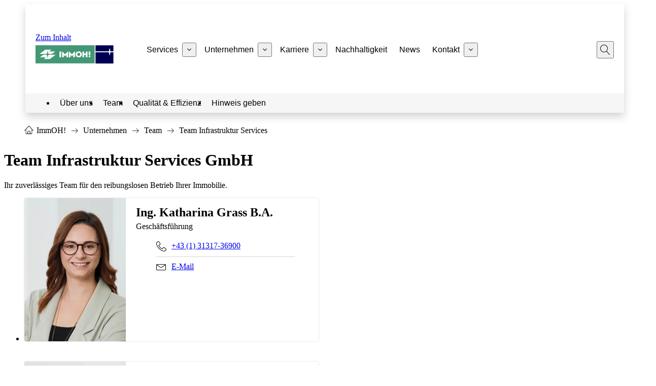

--- FILE ---
content_type: text/html;charset=UTF-8
request_url: https://www.immoh.at/team-infrastruktur-services
body_size: 50934
content:
<!DOCTYPE html> <html class="ltr t-immoh" data-is-signed-in="false" data-pl-id="6992" dir="ltr" lang="de-DE"> <head> <title>Team Infrastruktur Services - immOH!</title> <meta name="viewport" content="initial-scale=1.0, width=device-width"> <meta charset="utf-8"> <meta http-equiv="x-ua-compatible" content="ie=edge"> <meta name="author" content=""> <meta name="description" lang="de-AT" content=""> <meta property="og:description" content="Ihr zuverlässiges Team für den reibungslosen Betrieb Ihrer Immobilie."> <meta property="og:image" content=""> <meta property="og:image:alt" content=""> <script data-senna-track="permanent" src="/o/frontend-js-svg4everybody-web/index.js" type="text/javascript"></script> <link data-senna-track="temporary" href="https://www.immoh.at/team-infrastruktur-services" rel="canonical" /> <meta property="og:locale" content="de_DE"> <meta property="og:locale:alternate" content="de_DE"> <meta property="og:site_name" content="ImmOH!"> <meta property="og:title" content="Team Infrastruktur Services - ImmOH!"> <meta property="og:type" content="website"> <meta property="og:url" content="https://www.immoh.at/team-infrastruktur-services"> <link rel="icon" href="https://www.immoh.at/o/wstw-next/images/immoh/favicon.ico"> <link rel="apple-touch-icon" sizes="180x180" href="https://www.immoh.at/o/wstw-next/images/immoh/apple-touch-icon.png"> <link rel="apple-touch-icon-precomposed" sizes="180x180" href="https://www.immoh.at/o/wstw-next/images/immoh/apple-touch-icon-precomposed.png"> <link rel="icon" type="image/png" sizes="32x32" href="https://www.immoh.at/o/wstw-next/images/immoh/favicon-32x32.png"> <link rel="icon" type="image/png" sizes="16x16" href="https://www.immoh.at/o/wstw-next/images/immoh/favicon-16x16.png"> <link rel="manifest" href="https://www.immoh.at/o/wstw-next/images/immoh/site.webmanifest"> <link rel="stylesheet" href="https://www.immoh.at/o/wstw-next/dist/main.css?ts=1768430058000"> <script type="application/ld+json"> { "@context": "https://schema.org", "@type": "Organization", "name": "immOH! Energie und Gebäudemanagement GmbH", "url": "https://www.immoh.at", "logo": { "@type": "ImageObject", "@id": "https://www.immoh.at/#logo", "inLanguage": "de-AT", "url": "https://www.immoh.at/documents/19563771/22090841/immoh-logo.svg/38d3a9a6-feaf-2f18-dd47-0d45069a1f5a?t=1768975709932", "width": 180, "height": 44, "caption": "immOH! Energie und Gebäudemanagement GmbH" }, "address": { "@type": "PostalAddress", "streetAddress": "Spittelauer Lände 45", "addressLocality": "Wien", "addressCountry": "AT", "postalCode": "1090" } } </script> <script src="https://www.immoh.at/o/wstw-next/dist/main.js?ts=1768430058000" defer></script> </head> <body class="chrome controls-visible yui3-skin-sam signed-out public-page site"> <div class="l-page"> <header class="c-header c-header--mobile-nav js-mobile-header" role="banner"> <div class="c-header__group"> <div class="c-header__title-bar"> <a href="#main-content" class="o-primary-link c-skip-link">Zum Inhalt</a> <a href="https://www.immoh.at" class="c-logo-link"> <img src="https://www.immoh.at/documents/19563771/22090841/immoh-logo.svg/38d3a9a6-feaf-2f18-dd47-0d45069a1f5a?t=1768975709932" alt="ImmOH! Logo" class="c-logo-link__img c-logo-link__img--small"> </a> <c-overlay-trigger class="c-overlay-trigger" target-id="search-overlay"> <button class="o-btn-icon search-btn" aria-label="Suche" aria-haspopup="true"> <svg class="search-btn__icon"> <use href="#magnifier"/> </svg> </button> </c-overlay-trigger> <c-mobile-nav-handler id="js-mobile-nav-handler" class="btn-mobile-nav"> <button class="o-btn-icon btn-mobile-nav__icon" aria-label="Menu" aria-expanded="false" aria-haspopup="true" aria-controls="primary-nav-id"></button> </c-mobile-nav-handler> </div> <div class="c-header__nav-container"> <nav class="c-primary-nav c-mobile-nav" id="primary-nav-id" aria-label="Main Menu" > <c-mobile-header-nav> <ul class="c-primary-nav__list c-mobile-nav__list"> <li class="c-primary-nav__item c-mobile-nav__item"> <a href="https://www.immoh.at/services" class="c-primary-nav__link c-mobile-nav__link js-mobile-header-nav-handler is-browsable"> <span class="c-mobile-nav__text">Services</span> <svg class="c-mobile-nav__icon" role="img" aria-hidden="true"> <use href="#chevron-right" /> </svg> </a> <button class="c-primary-nav__sub-list-btn js-sub-list-handler o-btn-icon" aria-label="Sub-Menu von Services" aria-expanded="false"> <svg class="c-primary-nav__sub-list-btn-icon" role="img" aria-hidden="true"> <use href="#wl-chevron-down" /> </svg> </button> <ul class="c-primary-nav__sub-list c-mobile-nav__list is-hidden"> <li class="c-primary-nav__sub-list-item c-mobile-nav__item"> <a href="https://www.immoh.at/technische-services" class="c-primary-nav__sub-list-link c-mobile-nav__link js-mobile-header-nav-handler is-browsable"> <span class="c-mobile-nav__text">Technische Services</span> <svg class="c-mobile-nav__icon" role="img" aria-hidden="true"> <use href="#chevron-right" /> </svg> </a> <ul class="c-mobile-nav__list is-hidden"> <li class="c-mobile-nav__item"> <a href="https://www.immoh.at/haus-geb%C3%A4udetechnik" class="c-mobile-nav__link"> <span class="c-mobile-nav__text">Haus- &amp; Gebäudetechnik</span> </a> </li> <li class="c-mobile-nav__item"> <a href="https://www.immoh.at/instandhaltung" class="c-mobile-nav__link"> <span class="c-mobile-nav__text">Instandhaltung</span> </a> </li> <li class="c-mobile-nav__item"> <a href="https://www.immoh.at/gew%C3%A4hrleistung" class="c-mobile-nav__link"> <span class="c-mobile-nav__text">Gewährleistung</span> </a> </li> <li class="c-mobile-nav__item"> <a href="https://www.immoh.at/energiemanagement" class="c-mobile-nav__link"> <span class="c-mobile-nav__text">Energiemanagement</span> </a> </li> <li class="c-mobile-nav__item"> <a href="https://www.immoh.at/building-information-modeling" class="c-mobile-nav__link"> <span class="c-mobile-nav__text">Building Information Modeling</span> </a> </li> </ul> </li> <li class="c-primary-nav__sub-list-item c-mobile-nav__item"> <a href="https://www.immoh.at/infrastrukturelle-services" class="c-primary-nav__sub-list-link c-mobile-nav__link js-mobile-header-nav-handler is-browsable"> <span class="c-mobile-nav__text">Infrastrukturelle Services</span> <svg class="c-mobile-nav__icon" role="img" aria-hidden="true"> <use href="#chevron-right" /> </svg> </a> <ul class="c-mobile-nav__list is-hidden"> <li class="c-mobile-nav__item"> <a href="https://www.immoh.at/reinigungsarten" class="c-mobile-nav__link"> <span class="c-mobile-nav__text">Reinigungsarten</span> </a> </li> <li class="c-mobile-nav__item"> <a href="https://www.immoh.at/leistungsarten" class="c-mobile-nav__link"> <span class="c-mobile-nav__text">Leistungsarten</span> </a> </li> </ul> </li> <li class="c-primary-nav__sub-list-item c-mobile-nav__item"> <a href="https://www.immoh.at/sicherheitstechnisches-zentrum" class="c-primary-nav__sub-list-link c-mobile-nav__link is-browsable"> <span class="c-mobile-nav__text">Sicherheitstechnisches Zentrum</span> </a> </li> <li class="c-primary-nav__sub-list-item c-mobile-nav__item"> <a href="https://www.immoh.at/planungs-errichtungsleistungen" class="c-primary-nav__sub-list-link c-mobile-nav__link is-browsable"> <span class="c-mobile-nav__text">Planungs- &amp; Errichtungsleistungen</span> </a> </li> <li class="c-primary-nav__sub-list-item c-mobile-nav__item"> <a href="https://www.immoh.at/immobilienentwicklung" class="c-primary-nav__sub-list-link c-mobile-nav__link js-mobile-header-nav-handler is-browsable"> <span class="c-mobile-nav__text">Immobilienentwicklung</span> <svg class="c-mobile-nav__icon" role="img" aria-hidden="true"> <use href="#chevron-right" /> </svg> </a> <ul class="c-mobile-nav__list is-hidden"> <li class="c-mobile-nav__item"> <a href="https://www.immoh.at/immobilienprojekte" class="c-mobile-nav__link"> <span class="c-mobile-nav__text">Immobilienprojekte</span> </a> </li> </ul> </li> </ul> </li> <li class="c-primary-nav__item c-mobile-nav__item is-active"> <a href="https://www.immoh.at/unternehmen" class="c-primary-nav__link c-mobile-nav__link js-mobile-header-nav-handler is-browsable"> <span class="c-mobile-nav__text">Unternehmen</span> <svg class="c-mobile-nav__icon" role="img" aria-hidden="true"> <use href="#chevron-right" /> </svg> </a> <button class="c-primary-nav__sub-list-btn js-sub-list-handler o-btn-icon" aria-label="Sub-Menu von Unternehmen" aria-expanded="false"> <svg class="c-primary-nav__sub-list-btn-icon" role="img" aria-hidden="true"> <use href="#wl-chevron-down" /> </svg> </button> <ul class="c-primary-nav__sub-list c-mobile-nav__list is-hidden"> <li class="c-primary-nav__sub-list-item c-mobile-nav__item"> <a href="https://www.immoh.at/%C3%BCber-uns" class="c-primary-nav__sub-list-link c-mobile-nav__link is-browsable"> <span class="c-mobile-nav__text">Über uns</span> </a> </li> <li class="c-primary-nav__sub-list-item c-mobile-nav__item is-active"> <a href="https://www.immoh.at/team" class="c-primary-nav__sub-list-link c-mobile-nav__link js-mobile-header-nav-handler is-browsable"> <span class="c-mobile-nav__text">Team</span> <svg class="c-mobile-nav__icon" role="img" aria-hidden="true"> <use href="#chevron-right" /> </svg> </a> <ul class="c-mobile-nav__list is-hidden"> <li class="c-mobile-nav__item"> <a href="https://www.immoh.at/team-energie-und-geb%C3%A4udemanagement" class="c-mobile-nav__link"> <span class="c-mobile-nav__text">Team Energie und Gebäudemanagement</span> </a> </li> <li class="c-mobile-nav__item is-active"> <a href="https://www.immoh.at/team-infrastruktur-services" class="c-mobile-nav__link"> <span class="c-mobile-nav__text">Team Infrastruktur Services</span> </a> </li> </ul> </li> <li class="c-primary-nav__sub-list-item c-mobile-nav__item"> <a href="https://www.immoh.at/qualit%C3%A4t-effizienz" class="c-primary-nav__sub-list-link c-mobile-nav__link is-browsable"> <span class="c-mobile-nav__text">Qualität &amp; Effizienz</span> </a> </li> <li class="c-primary-nav__sub-list-item c-mobile-nav__item"> <a href="https://www.bkms-system.net/bkwebanon/report/clientInfo?cin=23WS19&amp;language=ger" class="c-primary-nav__sub-list-link c-mobile-nav__link is-browsable"> <span class="c-mobile-nav__text">Hinweis geben</span> </a> </li> </ul> </li> <li class="c-primary-nav__item c-mobile-nav__item"> <a href="https://www.immoh.at/karriere" class="c-primary-nav__link c-mobile-nav__link js-mobile-header-nav-handler is-browsable"> <span class="c-mobile-nav__text">Karriere</span> <svg class="c-mobile-nav__icon" role="img" aria-hidden="true"> <use href="#chevron-right" /> </svg> </a> <button class="c-primary-nav__sub-list-btn js-sub-list-handler o-btn-icon" aria-label="Sub-Menu von Karriere" aria-expanded="false"> <svg class="c-primary-nav__sub-list-btn-icon" role="img" aria-hidden="true"> <use href="#wl-chevron-down" /> </svg> </button> <ul class="c-primary-nav__sub-list c-mobile-nav__list is-hidden"> <li class="c-primary-nav__sub-list-item c-mobile-nav__item"> <a href="https://www.immoh.at/stellenangebote" class="c-primary-nav__sub-list-link c-mobile-nav__link is-browsable"> <span class="c-mobile-nav__text">Stellenangebote</span> </a> </li> <li class="c-primary-nav__sub-list-item c-mobile-nav__item"> <a href="https://www.immoh.at/karriere-mit-lehre" class="c-primary-nav__sub-list-link c-mobile-nav__link is-browsable"> <span class="c-mobile-nav__text">Karriere mit Lehre</span> </a> </li> <li class="c-primary-nav__sub-list-item c-mobile-nav__item"> <a href="https://www.immoh.at/ferial-berufspraktika" class="c-primary-nav__sub-list-link c-mobile-nav__link is-browsable"> <span class="c-mobile-nav__text">Ferial- &amp; Berufspraktika</span> </a> </li> <li class="c-primary-nav__sub-list-item c-mobile-nav__item"> <a href="https://www.immoh.at/arbeiten-bei-immoh-energie-und-geb%C3%A4udemanagement" class="c-primary-nav__sub-list-link c-mobile-nav__link is-browsable"> <span class="c-mobile-nav__text">Arbeiten bei immOH! Energie und Gebäudemanagement</span> </a> </li> <li class="c-primary-nav__sub-list-item c-mobile-nav__item"> <a href="https://www.immoh.at/arbeiten-bei-immoh-infrastruktur-services" class="c-primary-nav__sub-list-link c-mobile-nav__link is-browsable"> <span class="c-mobile-nav__text">Arbeiten bei immOH! Infrastruktur Services</span> </a> </li> </ul> </li> <li class="c-primary-nav__item c-mobile-nav__item"> <a href="https://www.immoh.at/nachhaltigkeit" class="c-primary-nav__link c-mobile-nav__link is-browsable"> <span class="c-mobile-nav__text">Nachhaltigkeit</span> </a> </li> <li class="c-primary-nav__item c-mobile-nav__item"> <a href="https://www.immoh.at/news" class="c-primary-nav__link c-mobile-nav__link is-browsable"> <span class="c-mobile-nav__text">News</span> </a> </li> <li class="c-primary-nav__item c-mobile-nav__item"> <a href="https://www.immoh.at/kontakt" class="c-primary-nav__link c-mobile-nav__link js-mobile-header-nav-handler is-browsable"> <span class="c-mobile-nav__text">Kontakt</span> <svg class="c-mobile-nav__icon" role="img" aria-hidden="true"> <use href="#chevron-right" /> </svg> </a> <button class="c-primary-nav__sub-list-btn js-sub-list-handler o-btn-icon" aria-label="Sub-Menu von Kontakt" aria-expanded="false"> <svg class="c-primary-nav__sub-list-btn-icon" role="img" aria-hidden="true"> <use href="#wl-chevron-down" /> </svg> </button> <ul class="c-primary-nav__sub-list c-mobile-nav__list is-hidden"> <li class="c-primary-nav__sub-list-item c-mobile-nav__item"> <a href="https://www.immoh.at/kontakt-energie-und-geb%C3%A4udemanagement" class="c-primary-nav__sub-list-link c-mobile-nav__link is-browsable"> <span class="c-mobile-nav__text">Kontakt Energie und Gebäudemanagement</span> </a> </li> <li class="c-primary-nav__sub-list-item c-mobile-nav__item"> <a href="https://www.immoh.at/kontakt-infrastruktur-services" class="c-primary-nav__sub-list-link c-mobile-nav__link is-browsable"> <span class="c-mobile-nav__text">Kontakt Infrastruktur Services</span> </a> </li> </ul> </li> </ul> </c-mobile-header-nav> </nav> </div> <c-overlay-trigger class="c-overlay-trigger" target-id="search-overlay"> <button class="o-btn-icon search-btn" aria-label="Suche" aria-haspopup="true"> <svg class="search-btn__icon"> <use href="#magnifier"/> </svg> </button> </c-overlay-trigger> <nav class="c-meta-nav" aria-label="Meta"> </nav> </div> <c-secondary-nav-subheader> <nav class="c-secondary-nav c-secondary-nav--subheader" aria-label="Sub-Menu"> <ul class="c-secondary-nav__list"> <li class="c-secondary-nav__item"> <a href="https://www.immoh.at/%C3%BCber-uns" class="c-secondary-nav__link">Über uns</a> </li> <li class="c-secondary-nav__item is-active"> <a href="https://www.immoh.at/team" class="c-secondary-nav__link">Team</a> </li> <li class="c-secondary-nav__item"> <a href="https://www.immoh.at/qualit%C3%A4t-effizienz" class="c-secondary-nav__link">Qualität &amp; Effizienz</a> </li> <li class="c-secondary-nav__item"> <a href="https://www.bkms-system.net/bkwebanon/report/clientInfo?cin=23WS19&amp;language=ger" class="c-secondary-nav__link">Hinweis geben</a> </li> </ul> </nav> </c-secondary-nav-subheader> </header> <c-overlay id="search-overlay" class="c-overlay"> <div class="c-search-overlay has-results c-overlay__content" role="search"> <div class="l-container"> <div class="c-search-overlay__header"> <div class="c-search-overlay__logo-container"> <img src="https://www.immoh.at/documents/19563771/22090841/immoh-logo.svg/38d3a9a6-feaf-2f18-dd47-0d45069a1f5a?t=1768975709932" alt="ImmOH! Logo" class="c-search-overlay__logo c-logo-link__img c-logo-link__img--small"> </div> <h2 class="u-sr-only"> Suche </h2> <button class="btn c-search-overlay__close-button c-overlay__close-button js-overlay__close" aria-label="Suche Schließen"> <svg class="c-search-overlay__icon"> <use href="#cross2"></use> </svg> </button> </div> <div class="portlet-boundary portlet-boundary_at_wienit_portal_custom_search_web_CustomSearchWebPortlet_ portlet-static portlet-static-end portlet-barebone " id="p_p_id_at_wienit_portal_custom_search_web_CustomSearchWebPortlet_INSTANCE_overlaycustomsearch_"> <span id="p_at_wienit_portal_custom_search_web_CustomSearchWebPortlet_INSTANCE_overlaycustomsearch"></span> <div class="portlet u-scroll-target" id="portlet_at_wienit_portal_custom_search_web_CustomSearchWebPortlet_INSTANCE_overlaycustomsearch"> <div class="portlet-content"> <div class="autofit-float autofit-row portlet-header"> <div class="autofit-col autofit-col-expand"> </div> <div class="autofit-col autofit-col-end"> <div class="autofit-section"> </div> </div> </div> <div class=" portlet-content-container"> <div class="portlet-body"> <script src="/o/custom-search-web/js/bundle.js?ts=1750760310000" defer></script> <atomic-search search-base-url="https://www.immoh.at/team-infrastruktur-services?p_p_id=at_wienit_portal_custom_search_web_CustomSearchWebPortlet_INSTANCE_overlaycustomsearch&p_p_lifecycle=2&p_p_state=normal&p_p_mode=view&p_p_resource_id=%2Fsearch&p_p_cacheability=cacheLevelPage&_at_wienit_portal_custom_search_web_CustomSearchWebPortlet_INSTANCE_overlaycustomsearch_documentSearch=false" autocomplete-base-url="https://www.immoh.at/team-infrastruktur-services?p_p_id=at_wienit_portal_custom_search_web_CustomSearchWebPortlet_INSTANCE_overlaycustomsearch&p_p_lifecycle=2&p_p_state=normal&p_p_mode=view&p_p_resource_id=%2Fautocomplete&p_p_cacheability=cacheLevelPage&_at_wienit_portal_custom_search_web_CustomSearchWebPortlet_INSTANCE_overlaycustomsearch_documentSearch=false" portlet-namespace="_at_wienit_portal_custom_search_web_CustomSearchWebPortlet_INSTANCE_overlaycustomsearch_"> <div class="c-search-overlay__form"> <form class="c-search-form c-search-form--primary "> <c-suggestions class="c-suggestions c-suggestions--large" allow-form-submit> <c-textfield class="mdc-textfield mdc-textfield--fullwidth"> <input type="text" class="mdc-textfield__input c-search__input js-overlay__auto-focus"
						   placeholder="Wonach suchen Sie?"
                           aria-label="Suchbegriff"
                           aria-autocomplete="both"
                           aria-haspopup="listbox"
                           aria-controls="search-suggestions-list"> <div class="mdc-textfield__bottom-line"></div> </c-textfield> <div class="c-search-form__loading-indicator"> <svg class="c-search-form__icon"> <use href="#sync"></use> </svg> </div> <button class="btn o-btn-icon c-search-form__search-button" aria-label="Suchen"> <svg class="c-search-form__icon"> <use href="#magnifier"></use> </svg> </button> <ul class="c-suggestions__list" role="listbox" id="search-suggestions-list"> </ul> </c-suggestions> </form> </div> <atomic-search-results base-class-name="c-search-overlay"></atomic-search-results> </atomic-search> </div> </div> </div> </div> </div> </div> </div> </c-overlay> <main id="main-content" class="l-main l-main--full"> <div class="l-wrapper"> <div class="l-container"> <div class="l-row"> <div class="l-breadcrumb-nav portlet-column portlet-column-first" id="column-1" data-column-name="Breadcrumbs"> <div class="portlet-dropzone l-breadcrumb-nav-content portlet-column-content" id="layout-column_breadcrumb-nav"> <div class="portlet-boundary portlet-boundary_com_liferay_site_navigation_breadcrumb_web_portlet_SiteNavigationBreadcrumbPortlet_ portlet-static portlet-static-end portlet-barebone portlet-breadcrumb " id="p_p_id_com_liferay_site_navigation_breadcrumb_web_portlet_SiteNavigationBreadcrumbPortlet_INSTANCE_i3VS88Y2mqUr_"> <span id="p_com_liferay_site_navigation_breadcrumb_web_portlet_SiteNavigationBreadcrumbPortlet_INSTANCE_i3VS88Y2mqUr"></span> <div class="portlet u-scroll-target" id="portlet_com_liferay_site_navigation_breadcrumb_web_portlet_SiteNavigationBreadcrumbPortlet_INSTANCE_i3VS88Y2mqUr"> <div class="portlet-content"> <div class="autofit-float autofit-row portlet-header"> <div class="autofit-col autofit-col-expand"> </div> <div class="autofit-col autofit-col-end"> <div class="autofit-section"> </div> </div> </div> <div class=" portlet-content-container"> <div class="portlet-body"> <nav aria-label="Breadcrumb" id="_com_liferay_site_navigation_breadcrumb_web_portlet_SiteNavigationBreadcrumbPortlet_INSTANCE_i3VS88Y2mqUr_breadcrumbs-defaultScreen"> <nav class="c-breadcrumb-nav--no-indent"> <strong class="c-breadcrumb-nav__title">Sie sind hier:</strong> <ol class="c-breadcrumb-nav__list" itemscope itemtype="http://schema.org/BreadcrumbList"> <li class="c-breadcrumb-nav__item" itemprop="itemListElement" itemscope itemtype="http://schema.org/ListItem"> <a class="c-breadcrumb-nav__link" itemprop="item" href="https://www.immoh.at"> <svg class="c-breadcrumb-nav__icon c-breadcrumb-nav__icon--home" role="img" aria-hidden="true"><use href="#home"/></svg> <span itemprop="name">ImmOH!</span> </a> <meta itemprop="position" content="0"> <svg class="c-breadcrumb-nav__icon" role="img" aria-hidden="true"><use href="#arrow-right"/></svg> </li> <li class="c-breadcrumb-nav__item" itemprop="itemListElement" itemscope itemtype="http://schema.org/ListItem"> <a class="c-breadcrumb-nav__link" itemprop="item" href="https://www.immoh.at/unternehmen"> <span itemprop="name">Unternehmen</span> </a> <meta itemprop="position" content="1"> <svg class="c-breadcrumb-nav__icon" role="img" aria-hidden="true"><use href="#arrow-right"/></svg> </li> <li class="c-breadcrumb-nav__item" itemprop="itemListElement" itemscope itemtype="http://schema.org/ListItem"> <a class="c-breadcrumb-nav__link" itemprop="item" href="https://www.immoh.at/team"> <span itemprop="name">Team</span> </a> <meta itemprop="position" content="2"> <svg class="c-breadcrumb-nav__icon" role="img" aria-hidden="true"><use href="#arrow-right"/></svg> </li> <li class="c-breadcrumb-nav__item" itemprop="itemListElement" itemscope itemtype="http://schema.org/ListItem"> <span class="c-breadcrumb-nav__current-page"> <span itemprop="name">Team Infrastruktur Services</span> </span> <meta itemprop="position" content="3"> </li> </ol> </nav> </nav> </div> </div> </div> </div> </div> </div> </div> </div> </div> </div> <div class="l-wrapper"> <div class="l-container portlet-column" id="column-3" data-column-name="Content"> <div class="portlet-dropzone l-contentpage-section portlet-column-content" id="layout-column_content"> <div class="portlet-boundary portlet-boundary_com_liferay_nested_portlets_web_portlet_NestedPortletsPortlet_ portlet-static portlet-static-end portlet-barebone portlet-nested-portlets " id="p_p_id_com_liferay_nested_portlets_web_portlet_NestedPortletsPortlet_INSTANCE_wVqFyEEttBYw_"> <span id="p_com_liferay_nested_portlets_web_portlet_NestedPortletsPortlet_INSTANCE_wVqFyEEttBYw"></span> <div class="portlet u-scroll-target" id="portlet_com_liferay_nested_portlets_web_portlet_NestedPortletsPortlet_INSTANCE_wVqFyEEttBYw"> <div class="portlet-content"> <div class="autofit-float autofit-row portlet-header"> <div class="autofit-col autofit-col-expand"> </div> <div class="autofit-col autofit-col-end"> <div class="autofit-section"> </div> </div> </div> <div class=" portlet-content-container"> <div class="portlet-body"> <div class="l-row"> <div class="l-col l-col-md-8 l-offset-md-2 portlet-column" id="_com_liferay_nested_portlets_web_portlet_NestedPortletsPortlet_INSTANCE_wVqFyEEttBYw__content-offset" data-column-name="Offset Content"> <div class="portlet-dropzone portlet-column-content l-offset-content" id="layout-column__com_liferay_nested_portlets_web_portlet_NestedPortletsPortlet_INSTANCE_wVqFyEEttBYw__offset-content"> <div class="portlet-boundary portlet-boundary_at_wienit_portal_JournalContentTemplatePortlet_ portlet-static portlet-static-end portlet-barebone journal-content-template-portlet " id="p_p_id_at_wienit_portal_JournalContentTemplatePortlet_INSTANCE_oTmkaUxgNhBH_"> <span id="p_at_wienit_portal_JournalContentTemplatePortlet_INSTANCE_oTmkaUxgNhBH"></span> <div class="portlet u-scroll-target" id="portlet_at_wienit_portal_JournalContentTemplatePortlet_INSTANCE_oTmkaUxgNhBH"> <div class="portlet-content"> <div class="autofit-float autofit-row portlet-header"> <div class="autofit-col autofit-col-expand"> </div> <div class="autofit-col autofit-col-end"> <div class="autofit-section"> </div> </div> </div> <div class=" portlet-content-container"> <div class="portlet-body"> <div class="pull-right visible-interaction"> </div> <div class="journal-content-article"> <h1 class="o-page-title">Team Infrastruktur Services GmbH</h1> <div class="o-lead-text">Ihr zuverlässiges Team für den reibungslosen Betrieb Ihrer Immobilie.</div> </div> </div> </div> </div> </div> </div> </div> </div> </div> </div> </div> </div> </div> </div> <div class="portlet-boundary portlet-boundary_com_liferay_nested_portlets_web_portlet_NestedPortletsPortlet_ portlet-static portlet-static-end portlet-barebone portlet-nested-portlets " id="p_p_id_com_liferay_nested_portlets_web_portlet_NestedPortletsPortlet_INSTANCE_V1JiyHr27nid_"> <span id="p_com_liferay_nested_portlets_web_portlet_NestedPortletsPortlet_INSTANCE_V1JiyHr27nid"></span> <div class="portlet u-scroll-target" id="portlet_com_liferay_nested_portlets_web_portlet_NestedPortletsPortlet_INSTANCE_V1JiyHr27nid"> <div class="portlet-content"> <div class="autofit-float autofit-row portlet-header"> <div class="autofit-col autofit-col-expand"> </div> <div class="autofit-col autofit-col-end"> <div class="autofit-section"> </div> </div> </div> <div class=" portlet-content-container"> <div class="portlet-body"> <div class="l-col-md-8 l-col-lg-6 l-offset-lg-3 l-offset-md-2 portlet-column" id="_com_liferay_nested_portlets_web_portlet_NestedPortletsPortlet_INSTANCE_V1JiyHr27nid__nested-content-item" data-column-name="Centered Content"> <div class="portlet-dropzone portlet-column-content" id="layout-column__com_liferay_nested_portlets_web_portlet_NestedPortletsPortlet_INSTANCE_V1JiyHr27nid__nested-fullwidth-content"> <div class="portlet-boundary portlet-boundary_com_liferay_journal_content_web_portlet_JournalContentPortlet_ portlet-static portlet-static-end portlet-barebone portlet-journal-content " id="p_p_id_com_liferay_journal_content_web_portlet_JournalContentPortlet_INSTANCE_NTt7kwDcjOo6_"> <span id="p_com_liferay_journal_content_web_portlet_JournalContentPortlet_INSTANCE_NTt7kwDcjOo6"></span> <div class="portlet u-scroll-target" id="portlet_com_liferay_journal_content_web_portlet_JournalContentPortlet_INSTANCE_NTt7kwDcjOo6"> <div class="portlet-content"> <div class="autofit-float autofit-row portlet-header"> <div class="autofit-col autofit-col-expand"> </div> <div class="autofit-col autofit-col-end"> <div class="autofit-section"> <div class="visible-interaction"> </div> </div> </div> </div> <div class=" portlet-content-container"> <div class="portlet-body"> <div class="" data-fragments-editor-item-id="20401-31494416" data-fragments-editor-item-type="fragments-editor-mapped-item" > <div class="journal-content-article " data-analytics-asset-id="31494414" data-analytics-asset-title="Katharina Grass GF" data-analytics-asset-type="web-content"> <ul class="c-card-list c-card-list--horizontal"> <li class="c-card-list__item"> <div class="c-card c-card--horizontal c-card--person-info"> <div class="c-card__content c-person-info" itemscope="" itemtype="http://schema.org/Person"> <div class="c-card__media"> <picture><source srcset="/o/imgformat/37026868/person-image/max 1x, /o/imgformat/37026868/person-image/max?double=true 2x"><img alt="Portrait Katharina Grass" class="c-card__image" src="/o/imgformat/37026868/person-image?Portrait-Katharina-Grass.png" data-lightbox-srcset="/o/imgformat/37026868/lightbox-image/max 1x, /o/imgformat/37026868/lightbox-image/max?double=true 2x" loading="lazy" ></picture> </div> <div class="c-card__text"> <h2 class="c-card__headline o-heading-2--highlight c-person-info__name" itemprop="name"> Ing. Katharina Grass B.A. </h2> <p class="c-person-info__job-title" itemprop="jobTitle"> Geschäftsführung </p> <ul class="o-icon-list o-divider-list c-person-info__list"> <li class="o-icon-list__item o-divider-list__item"> <svg class="o-icon-list__icon" role="img" aria-hidden="true"> <use href="#telephone" /> </svg> <a href="tel:+4313131736900" class="o-tel-link o-icon-list__text" itemprop="telephone"> +43 (1) 31317-36900 </a> </li> <li class="o-icon-list__item o-divider-list__item"> <svg class="o-icon-list__icon" role="img" aria-hidden="true"> <use href="#envelope" /> </svg> <a href="mailto:Katharina.Grass@immOH.at" class="o-text-link o-icon-list__text" itemprop="email">E-Mail</a> </li> </ul> </div> </div> </div> </li> </ul> </div> </div> </div> </div> </div> </div> </div> <div class="portlet-boundary portlet-boundary_com_liferay_journal_content_web_portlet_JournalContentPortlet_ portlet-static portlet-static-end portlet-barebone portlet-journal-content " id="p_p_id_com_liferay_journal_content_web_portlet_JournalContentPortlet_INSTANCE_NFYwfwEyVw3y_"> <span id="p_com_liferay_journal_content_web_portlet_JournalContentPortlet_INSTANCE_NFYwfwEyVw3y"></span> <div class="portlet u-scroll-target" id="portlet_com_liferay_journal_content_web_portlet_JournalContentPortlet_INSTANCE_NFYwfwEyVw3y"> <div class="portlet-content"> <div class="autofit-float autofit-row portlet-header"> <div class="autofit-col autofit-col-expand"> </div> <div class="autofit-col autofit-col-end"> <div class="autofit-section"> <div class="visible-interaction"> </div> </div> </div> </div> <div class=" portlet-content-container"> <div class="portlet-body"> <div class="" data-fragments-editor-item-id="20401-20359673" data-fragments-editor-item-type="fragments-editor-mapped-item" > <div class="journal-content-article " data-analytics-asset-id="20359671" data-analytics-asset-title="Dominik Dabrowski" data-analytics-asset-type="web-content"> <ul class="c-card-list c-card-list--horizontal"> <li class="c-card-list__item"> <div class="c-card c-card--horizontal c-card--person-info"> <div class="c-card__content c-person-info" itemscope="" itemtype="http://schema.org/Person"> <div class="c-card__media"> <picture><source srcset="/o/imgformat/19846713/person-image/max 1x, /o/imgformat/19846713/person-image/max?double=true 2x"><img alt="Person in weißem Hemd vor hellem Hintergrund." class="c-card__image" src="/o/imgformat/19846713/person-image?Dominik-Dabrowski-NDADOM.jpg" data-lightbox-srcset="/o/imgformat/19846713/lightbox-image/max 1x, /o/imgformat/19846713/lightbox-image/max?double=true 2x" loading="lazy" ></picture> </div> <div class="c-card__text"> <h2 class="c-card__headline o-heading-2--highlight c-person-info__name" itemprop="name"> ppa. Dominik Dabrowski </h2> <p class="c-person-info__job-title" itemprop="jobTitle"> Abteilungsleitung Kaufmännische Services und Organisation, Prokurist </p> <ul class="o-icon-list o-divider-list c-person-info__list"> <li class="o-icon-list__item o-divider-list__item"> <svg class="o-icon-list__icon" role="img" aria-hidden="true"> <use href="#telephone" /> </svg> <a href="tel:+4313131736900" class="o-tel-link o-icon-list__text" itemprop="telephone"> +43 (1) 31317-36900 </a> </li> <li class="o-icon-list__item o-divider-list__item"> <svg class="o-icon-list__icon" role="img" aria-hidden="true"> <use href="#envelope" /> </svg> <a href="mailto:Dominik.Dabrowski@immOH.at" class="o-text-link o-icon-list__text" itemprop="email">E-Mail</a> </li> </ul> </div> </div> </div> </li> </ul> </div> </div> </div> </div> </div> </div> </div> <div class="portlet-boundary portlet-boundary_com_liferay_journal_content_web_portlet_JournalContentPortlet_ portlet-static portlet-static-end portlet-barebone portlet-journal-content " id="p_p_id_com_liferay_journal_content_web_portlet_JournalContentPortlet_INSTANCE_0NVrf5oy8pXF_"> <span id="p_com_liferay_journal_content_web_portlet_JournalContentPortlet_INSTANCE_0NVrf5oy8pXF"></span> <div class="portlet u-scroll-target" id="portlet_com_liferay_journal_content_web_portlet_JournalContentPortlet_INSTANCE_0NVrf5oy8pXF"> <div class="portlet-content"> <div class="autofit-float autofit-row portlet-header"> <div class="autofit-col autofit-col-expand"> </div> <div class="autofit-col autofit-col-end"> <div class="autofit-section"> <div class="visible-interaction"> </div> </div> </div> </div> <div class=" portlet-content-container"> <div class="portlet-body"> <div class="" data-fragments-editor-item-id="20401-20359711" data-fragments-editor-item-type="fragments-editor-mapped-item" > <div class="journal-content-article " data-analytics-asset-id="20359709" data-analytics-asset-title="Ivica Juric" data-analytics-asset-type="web-content"> <ul class="c-card-list c-card-list--horizontal"> <li class="c-card-list__item"> <div class="c-card c-card--horizontal c-card--person-info"> <div class="c-card__content c-person-info" itemscope="" itemtype="http://schema.org/Person"> <div class="c-card__media"> <picture><source srcset="/o/imgformat/22937487/person-image/max 1x, /o/imgformat/22937487/person-image/max?double=true 2x"><img alt="Porträtfoto, Abteilungsleiter Infrastrukturelle Services Ivica Juric, in weißem Hemd vor hellem Hintergrund." class="c-card__image" src="/o/imgformat/22937487/person-image?Ivica-Juric-NJUIVI.jpg" data-lightbox-srcset="/o/imgformat/22937487/lightbox-image/max 1x, /o/imgformat/22937487/lightbox-image/max?double=true 2x" loading="lazy" ></picture> </div> <div class="c-card__text"> <h2 class="c-card__headline o-heading-2--highlight c-person-info__name" itemprop="name"> Mst. Ivica Juric </h2> <p class="c-person-info__job-title" itemprop="jobTitle"> Abteilungsleitung Infrastrukturelle Auftragsabwicklung 1, Handlungsbevollmächtigter </p> <ul class="o-icon-list o-divider-list c-person-info__list"> <li class="o-icon-list__item o-divider-list__item"> <svg class="o-icon-list__icon" role="img" aria-hidden="true"> <use href="#telephone" /> </svg> <a href="tel:+4313131736900" class="o-tel-link o-icon-list__text" itemprop="telephone"> +43 (1) 31317-36900 </a> </li> <li class="o-icon-list__item o-divider-list__item"> <svg class="o-icon-list__icon" role="img" aria-hidden="true"> <use href="#envelope" /> </svg> <a href="mailto:ivica.juric@immOH.at" class="o-text-link o-icon-list__text" itemprop="email">E-Mail</a> </li> </ul> </div> </div> </div> </li> </ul> </div> </div> </div> </div> </div> </div> </div> <div class="portlet-boundary portlet-boundary_com_liferay_journal_content_web_portlet_JournalContentPortlet_ portlet-static portlet-static-end portlet-barebone portlet-journal-content " id="p_p_id_com_liferay_journal_content_web_portlet_JournalContentPortlet_INSTANCE_3xxjyOTaBxDX_"> <span id="p_com_liferay_journal_content_web_portlet_JournalContentPortlet_INSTANCE_3xxjyOTaBxDX"></span> <div class="portlet u-scroll-target" id="portlet_com_liferay_journal_content_web_portlet_JournalContentPortlet_INSTANCE_3xxjyOTaBxDX"> <div class="portlet-content"> <div class="autofit-float autofit-row portlet-header"> <div class="autofit-col autofit-col-expand"> </div> <div class="autofit-col autofit-col-end"> <div class="autofit-section"> <div class="visible-interaction"> </div> </div> </div> </div> <div class=" portlet-content-container"> <div class="portlet-body"> <div class="" data-fragments-editor-item-id="20401-36492939" data-fragments-editor-item-type="fragments-editor-mapped-item" > <div class="journal-content-article " data-analytics-asset-id="36492937" data-analytics-asset-title="Goran Vasic" data-analytics-asset-type="web-content"> <ul class="c-card-list c-card-list--horizontal"> <li class="c-card-list__item"> <div class="c-card c-card--horizontal c-card--person-info"> <div class="c-card__content c-person-info" itemscope="" itemtype="http://schema.org/Person"> <div class="c-card__media"> <picture><source srcset="/o/imgformat/22937875/person-image/max 1x, /o/imgformat/22937875/person-image/max?double=true 2x"><img alt="Person im weißem Hemd vor hellem Hintergrund." class="c-card__image" src="/o/imgformat/22937875/person-image?Goran-Vasic-NVAGOS.jpg" data-lightbox-srcset="/o/imgformat/22937875/lightbox-image/max 1x, /o/imgformat/22937875/lightbox-image/max?double=true 2x" loading="lazy" ></picture> </div> <div class="c-card__text"> <h2 class="c-card__headline o-heading-2--highlight c-person-info__name" itemprop="name"> Mst. Goran Vasic </h2> <p class="c-person-info__job-title" itemprop="jobTitle"> Abteilungsleitung Infrastrukturelle Auftragsabwicklung 2, Handlungsbevollmächtigter </p> <ul class="o-icon-list o-divider-list c-person-info__list"> <li class="o-icon-list__item o-divider-list__item"> <svg class="o-icon-list__icon" role="img" aria-hidden="true"> <use href="#telephone" /> </svg> <a href="tel:+4313131736900" class="o-tel-link o-icon-list__text" itemprop="telephone"> +43 (1) 31317-36900 </a> </li> <li class="o-icon-list__item o-divider-list__item"> <svg class="o-icon-list__icon" role="img" aria-hidden="true"> <use href="#envelope" /> </svg> <a href="mailto:Goran.Vasic@immOH.at" class="o-text-link o-icon-list__text" itemprop="email">E-Mail</a> </li> </ul> </div> </div> </div> </li> </ul> </div> </div> </div> </div> </div> </div> </div> </div> </div> </div> </div> </div> </div> </div> </div> </div> </div> <div class="portlet-column" id="fullscreen-column" data-column-name="Content gesamte Bildschirmbreite"> <div class="empty portlet-dropzone portlet-column-content" id="layout-column_contentpage-fullscreen-layout"></div> </div> <div class="l-wrapper"> <div class="l-container portlet-column" id="column-4" data-column-name="Content unten"> <div class="empty portlet-dropzone l-contentpage-section portlet-column-content" id="layout-column_content-bottom"></div> </div> </div> </main> <form action="#" aria-hidden="true" class="hide" id="hrefFm" method="post" name="hrefFm"><span></span><button hidden type="submit">Verborgen</button></form> <footer class="c-footer"> <div class="c-footer__action-bar"> <div class="l-container"> <div class="l-row"> <div class="l-col l-col-xs-6 l-col-sm-8"> </div> <div class="l-col l-col-xs-6 l-col-sm-4 c-footer__top-button"> <c-top-button> <a href="#top" class="c-top-button" id="top-button"> <span class="c-top-button__text">Zum Anfang</span> <svg class="c-top-button__icon" role="img" aria-hidden="true"> <use href="#chevron-up"></use> </svg> </a> </c-top-button> </div> </div> </div> </div> <nav class="c-sitemap-nav " aria-label="Sitemap"> <div class="l-container"> <div class="portlet-boundary portlet-boundary_com_liferay_site_navigation_menu_web_portlet_SiteNavigationMenuPortlet_ portlet-static portlet-static-end portlet-barebone portlet-navigation " id="p_p_id_com_liferay_site_navigation_menu_web_portlet_SiteNavigationMenuPortlet_INSTANCE_sitemap_navigation_"> <span id="p_com_liferay_site_navigation_menu_web_portlet_SiteNavigationMenuPortlet_INSTANCE_sitemap_navigation"></span> <div class="portlet u-scroll-target" id="portlet_com_liferay_site_navigation_menu_web_portlet_SiteNavigationMenuPortlet_INSTANCE_sitemap_navigation"> <div class="portlet-content"> <div class="autofit-float autofit-row portlet-header"> <div class="autofit-col autofit-col-expand"> </div> <div class="autofit-col autofit-col-end"> <div class="autofit-section"> </div> </div> </div> <div class=" portlet-content-container"> <div class="portlet-body"> <ul class="c-sitemap-nav__list c-sitemap-nav__list--count-3"> <li class="c-sitemap-nav__item"> <h2 class="c-sitemap-nav__item-headline set4">Unternehmen</h2> <ul class="c-sitemap-nav__sub-list"> <li class="c-sitemap-nav__sub-list-item"> <a href="https://www.immoh.at/impressum" class="c-sitemap-nav__sub-list-link " > Impressum </a> </li> <li class="c-sitemap-nav__sub-list-item"> <a href="https://www.immoh.at/avb" class="c-sitemap-nav__sub-list-link " > AVB </a> </li> <li class="c-sitemap-nav__sub-list-item"> <a href="https://www.immoh.at/sicherheitsrichtlinien" class="c-sitemap-nav__sub-list-link " > Sicherheitsrichtlinien </a> </li> <li class="c-sitemap-nav__sub-list-item"> <a href="https://www.immoh.at/datenschutz" class="c-sitemap-nav__sub-list-link " > Datenschutz </a> </li> <li class="c-sitemap-nav__sub-list-item"> <a href="https://www.immoh.at/barrierefreiheitserkl%C3%A4rung" class="c-sitemap-nav__sub-list-link " > Barrierefreiheitserklärung </a> </li> <li class="c-sitemap-nav__sub-list-item"> <a href="https://www.wienerstadtwerke.at/compliance" class="c-sitemap-nav__sub-list-link c-sitemap-nav__sub-list-link--external" target="_blank" rel="noopener" > Compliance <span class="u-sr-only">Öffnet in einem neuen Tab</span> </a> </li> </ul> </li> <li class="c-sitemap-nav__item"> <h2 class="c-sitemap-nav__item-headline set4">Kontakt</h2> <ul class="c-sitemap-nav__sub-list"> <li class="c-sitemap-nav__sub-list-item"> <a href="https://www.immoh.at/kontakt" class="c-sitemap-nav__sub-list-link " > So erreichen Sie uns </a> </li> </ul> </li> <li class="c-sitemap-nav__item"> <h2 class="c-sitemap-nav__item-headline set4">Karriere</h2> <ul class="c-sitemap-nav__sub-list"> <li class="c-sitemap-nav__sub-list-item"> <a href="https://www.immoh.at/stellenangebote" class="c-sitemap-nav__sub-list-link " > Stellenangebote </a> </li> <li class="c-sitemap-nav__sub-list-item"> <a href="https://www.immoh.at/karriere-mit-lehre" class="c-sitemap-nav__sub-list-link " > Karriere mit Lehre </a> </li> </ul> </li> </ul> </div> </div> </div> </div> </div> </div> </nav> <div class="c-site-info"> <div class="c-site-info__inner l-container"> <div class="c-block-company-info"> &copy; 2026 <span>immOH! Energie und Gebäudemanagement GmbH</span> <div> <span>Spittelauer Lände 45</span> <span>1090</span> <span>Wien</span> </div> </div> <div class="portlet-boundary portlet-boundary_com_liferay_site_navigation_menu_web_portlet_SiteNavigationMenuPortlet_ portlet-static portlet-static-end portlet-barebone portlet-navigation " id="p_p_id_com_liferay_site_navigation_menu_web_portlet_SiteNavigationMenuPortlet_INSTANCE_social_footer_"> <span id="p_com_liferay_site_navigation_menu_web_portlet_SiteNavigationMenuPortlet_INSTANCE_social_footer"></span> <div class="portlet u-scroll-target" id="portlet_com_liferay_site_navigation_menu_web_portlet_SiteNavigationMenuPortlet_INSTANCE_social_footer"> <div class="portlet-content"> <div class="autofit-float autofit-row portlet-header"> <div class="autofit-col autofit-col-expand"> </div> <div class="autofit-col autofit-col-end"> <div class="autofit-section"> </div> </div> </div> <div class=" portlet-content-container"> <div class="portlet-body"> <ul class="o-icon-list o-icon-list--inline c-block-social-footer"> <li class="c-block-social-footer__item"> <a class="icon-link" href="https://www.instagram.com/immoh.at/" target="_blank" title="Instagram" aria-label="Instagram" rel="noopener"> <svg class="icon-link__icon" role="img" aria-hidden="true"> <use href="#instagram"> <title>Instagram</title> </use> </svg> <span class="u-sr-only">Öffnet in einem neuen Tab</span> </a> </li> <li class="c-block-social-footer__item"> <a class="icon-link" href="https://www.linkedin.com/company/immoh/?viewAsMember=true" target="_blank" title="LinkedIn" aria-label="LinkedIn" rel="noopener"> <svg class="icon-link__icon" role="img" aria-hidden="true"> <use href="#linkedin"> <title>LinkedIn</title> </use> </svg> <span class="u-sr-only">Öffnet in einem neuen Tab</span> </a> </li> </ul> </div> </div> </div> </div> </div> </div> </div> <div class="c-group-bar"> <div class="c-group-bar__inner l-container"> <div class="l-row"> <div class="l-col l-col-md-8 l-offset-md-2"> <div class="c-group-link-wstw"> <a href="https://www.wienerstadtwerke.at/" class="o-text-link o-text-link--uppercase" target="_blank">Wiener Stadtwerke Gruppe</a> </div> <ul class="c-group-link-list"> <li class="c-group-link-list__item"><a href="https://www.wienerlinien.at/" class="o-text-link o-text-link--uppercase" target="_blank">Wiener Linien</a> </li> <li class="c-group-link-list__item"><a href="https://www.wienenergie.at/" class="o-text-link o-text-link--uppercase" target="_blank">Wien Energie</a> </li> <li class="c-group-link-list__item"><a href="https://www.wienernetze.at/" class="o-text-link o-text-link--uppercase" target="_blank">Wiener Netze</a> </li> <li class="c-group-link-list__item"><a href="https://www.wlb.at/" class="o-text-link o-text-link--uppercase" target="_blank">Wiener Lokalbahnen</a> </li> <li class="c-group-link-list__item"><a href="https://www.wipark.at/" class="o-text-link o-text-link--uppercase" target="_blank">Wipark</a> </li> <li class="c-group-link-list__item"><a href="https://www.wienit.at/" class="o-text-link o-text-link--uppercase" target="_blank">Wien IT</a> </li> <li class="c-group-link-list__item"><a href="https://www.bestattungwien.at/" class="o-text-link o-text-link--uppercase" target="_blank">Bestattung Wien</a> </li> <li class="c-group-link-list__item"><a href="https://www.friedhoefewien.at/" class="o-text-link o-text-link--uppercase" target="_blank">Friedhöfe Wien</a> </li> <li class="c-group-link-list__item"><a href="https://www.immoh.at/" class="o-text-link o-text-link--uppercase" target="_blank">immOH!</a> </li> <li class="c-group-link-list__item"><a href="https://www.gwsg.at/" class="o-text-link o-text-link--uppercase" target="_blank">GWSG</a> </li> </ul> </div> </div> </div> </div> <div class="portlet-boundary portlet-boundary_at_wienit_portal_legalwebio_web_LegalwebIoConsentPortlet_ portlet-static portlet-static-end portlet-barebone " id="p_p_id_at_wienit_portal_legalwebio_web_LegalwebIoConsentPortlet_INSTANCE_cookieConsent_"> <span id="p_at_wienit_portal_legalwebio_web_LegalwebIoConsentPortlet_INSTANCE_cookieConsent"></span> <div class="portlet u-scroll-target" id="portlet_at_wienit_portal_legalwebio_web_LegalwebIoConsentPortlet_INSTANCE_cookieConsent"> <div class="portlet-content"> <div class="autofit-float autofit-row portlet-header"> <div class="autofit-col autofit-col-expand"> </div> <div class="autofit-col autofit-col-end"> <div class="autofit-section"> </div> </div> </div> <div class=" portlet-content-container"> <div class="portlet-body"> <div class="legalweb-wrapper"><script>(function(){var a=document.createElement("style");a.type="text/css";a.innerHTML='.sp-dsgvo-blocked-embedding-placeholder,a.sp-dsgvo-blocked-embedding-button-enable{font-family:"Roboto",Roboto,Helvetica,"Helvetica Neue",Verdana,Arial,sans-serif;text-align:center;font-size:.85em}.sp-dsgvo-blocked-embedding-placeholder{min-height:100px;background:linear-gradient(90deg,#e3ffe7 0,#d9e7ff 100%);padding:10px;border-radius:3px;line-height:normal;font-size:clamp(.75rem,8cqw,1rem);overflow:auto}.sp-dsgvo-blocked-embedding-placeholder-header{font-weight:700;font-size:120%}.sp-dsgvo-blocked-embedding-placeholder-header-icon,.sp-dsgvo-blocked-embedding-placeholder-header-icon img{height:40px!important;display:block!important;margin-left:auto;margin-right:auto;margin-bottom:5px}@media (max-width:320px){.sp-dsgvo-blocked-embedding-placeholder-header-icon,.sp-dsgvo-blocked-embedding-placeholder-header-icon img{display:none!important}}@media (max-width:375px){.sp-dsgvo-blocked-embedding-placeholder-header-icon,.sp-dsgvo-blocked-embedding-placeholder-header-icon img{height:25px!important}}@media (min-width:376px) and (max-width:768px){.sp-dsgvo-blocked-embedding-placeholder-header-icon,.sp-dsgvo-blocked-embedding-placeholder-header-icon img{height:30px!important}}.sp-dsgvo-blocked-embedding-placeholder-body p{line-height:normal}.sp-dsgvo-blocked-embedding-button-container{margin-top:20px}a.sp-dsgvo-blocked-embedding-button-enable{display:inline-block;padding:.5em 3em;border-style:solid;border-width:2px;margin:0 .3em .3em 0;box-sizing:border-box;text-decoration:none;text-transform:uppercase;font-weight:400;transition:all .15s}@media (max-width:320px){a.sp-dsgvo-blocked-embedding-button-enable{display:block;margin:.2em auto!important;padding:.1em!important}.sp-dsgvo-blocked-embedding-button-container{margin-top:0}}@media all and (max-width:375px){a.sp-dsgvo-blocked-embedding-button-enable{display:block;margin:.4em auto;padding:.5em}}.sp-dsgvo-hidden-embedding-content{display:none}.sp-dsgvo-cookie-overlay,.sp-dsgvo-popup-overlay{position:fixed;left:0;top:0;width:100%;height:100%;background-color:rgba(34,34,34,.8);z-index:9999999;box-sizing:border-box}.sp-dsgvo-privacy-popup{position:absolute;left:50%;top:50%;transform:translate(-50%,-50%);width:100%;max-width:500px;font-family:Calibri,system-ui,-apple-system,"Segoe UI",Roboto,"Helvetica Neue","Noto Sans","Liberation Sans",Arial,sans-serif,"Apple Color Emoji","Segoe UI Emoji","Segoe UI Symbol","Noto Color Emoji";font-size:14px;padding-bottom:10px;padding-left:5px!important;padding-right:5px!important;line-height:normal;background-color:#fff;color:#3b3b45;letter-spacing:normal;box-sizing:border-box;border-radius:8px}@media (max-width:320px){.sp-dsgvo-privacy-popup{max-width:calc(100% - 20px)}}@media (max-width:540px){.sp-dsgvo-privacy-popup{max-width:calc(100% - 20px)}}@media (min-width:541px){.sp-dsgvo-privacy-popup{max-width:550px}}.sp-dsgvo-privacy-popup.using-mouse:focus{outline:0}.sp-dsgvo-popup-overlay.sp-dsgvo-overlay-hidden{display:none!important}.sp-dsgvo-privacy-popup .sp-dsgvo-popup-top{padding:20px 10px 10px;box-sizing:border-box}.sp-dsgvo-privacy-popup .sp-dsgvo-popup-more-information-top{padding:10px;height:50px;box-sizing:border-box;display:flex;justify-content:space-between}.sp-dsgvo-popup-close{height:10px}.sp-dsgvo-popup-more-information-footer{padding-top:1.5em;display:flex;justify-content:flex-end}a.close,a.sp-dsgvo-popup-close{background:0 0!important;border:0!important}.sp-dsgvo-popup-close svg{vertical-align:top}.sp-dsgvo-popup-close svg line{stroke-width:2px;stroke:#000}.sp-dsgvo-privacy-popup .sp-dsgvo-logo-wrapper{max-width:100px;float:left;margin-right:5px;overflow:hidden}.sp-dsgvo-privacy-popup .sp-dsgvo-logo-wrapper img{max-height:35px;height:35px;position:relative}@media (max-width:480px){.sp-dsgvo-privacy-popup .sp-dsgvo-logo-wrapper img{max-width:90px}}.sp-dsgvo-privacy-popup .sp-dsgvo-link-wrapper a,.sp-dsgvo-privacy-popup .sp-dsgvo-link-wrapper span{font-size:.9em;font-weight:500;color:#555;text-decoration:none;cursor:pointer}.sp-dsgvo-privacy-popup #last-action-date-container{font-size:.8em;cursor:default}.sp-dsgvo-popup-more-information-content,.sp-dsgvo-privacy-category-content{overflow-y:auto;overflow-x:hidden}.sp-dsgvo-popup-more-information-content strong{color:#000}#sp-dsgvo-popup-more-information-content\x3ep{text-align:left;line-height:normal}@media (max-width:540px){.sp-dsgvo-privacy-category-content{overflow-y:scroll;max-height:412px}.sp-dsgvo-popup-more-information-content{overflow-y:scroll;max-height:330px}}.sp-dsgvo-privacy-popup p,.sp-dsgvo-privacy-popup span{font-size:1em}.sp-dsgvo-popup-more-information-content,.sp-dsgvo-popup-more-information-content p,.sp-dsgvo-popup-more-information-content span{font-size:1em;margin:0}@media (max-height:568px){.sp-dsgvo-header-description-text{font-size:13px!important;line-height:1.2em!important}.sp-dsgvo-privacy-content-category-content{max-height:120px!important}.sp-dsgvo-popup-more-information-content{max-height:230px!important}}@media (min-height:569px) and (max-height:668px){.sp-dsgvo-header-description-text{font-size:13px!important;line-height:1.2em!important}.sp-dsgvo-popup-more-information-content,.sp-dsgvo-privacy-content-category-content{max-height:290px!important}}@media (min-height:668px){.sp-dsgvo-popup-more-information-content,.sp-dsgvo-privacy-content-category-content{max-height:350px!important}}.sp-dsgvo-privacy-popup-title,.sp-dsgvo-privacy-popup-title h1{font-size:1.45em;font-weight:700;margin:0}.sp-dsgvo-header-description-text{margin-top:1em;line-height:1.3em}.sp-dsgvo-privacy-content{padding:10px}.sp-dsgvo-category-container{border-radius:3px;background-color:#f0f0f0;padding:10px;margin-bottom:5px}.sp-dsgvo-category-name,.sp-dsgvo-popup-more-information-title{font-size:1.2em;font-weight:600}.sp-dsgvo-category-name small{font-size:75%;font-weight:400}.sp-dsgvo-category-count{font-size:80%;width:80px}.sp-dsgvo-category-description{font-size:.85em;font-weight:300}.sp-dsgvo-category-item{margin-left:10px;margin-top:5px;margin-bottom:5px;display:flex;align-items:center;justify-content:space-between}.sp-dsgvo-category-item-name{font-weight:600}.sp-dsgvo-category-item-name small{font-size:.875em}.sp-dsgvo-category-item-company{font-size:.85em;font-weight:300}.sp-dsgvo-category-item-actions{display:flex;align-content:center;flex-wrap:wrap;column-gap:2em}.sp-dsgvo-category-item-description-url{align-items:center}.sp-dsgvo-category-item-description-url a{color:#006d91;text-decoration:none!important;font-size:.85em}.sp-dsgvo-category-container hr{margin:1px 0!important;height:1px;border:0;color:#fff;background-color:#fff}.sp-dsgvo-category-item-toggle input[type\x3dcheckbox],.sp-dsgvo-category-toggle input[type\x3dcheckbox]{height:0;width:0;visibility:hidden;display:block}.sp-dsgvo-category-item-toggle label,.sp-dsgvo-category-toggle label{margin-bottom:0}.sp-dsgvo-category-item-toggle\x3e.switch,.sp-dsgvo-category-toggle\x3e.switch{display:block}.switch{position:relative;display:inline-block;vertical-align:top;width:65px;height:24px;padding:2px;cursor:pointer;border-radius:18px}.switch-input{position:absolute;top:0;left:0;opacity:0}.switch-label{position:relative;display:block;height:24px;font-size:11px!important;text-transform:uppercase;background:#eceeef;border-radius:inherit;box-shadow:inset 0 1px 2px rgba(0,0,0,.12),inset 0 0 2px rgba(0,0,0,.15);-webkit-transition:.15s ease-out;-moz-transition:.15s ease-out;-o-transition:.15s ease-out;transition:.15s ease-out;-webkit-transition-property:opacity;-moz-transition-property:opacity;-o-transition-property:opacity;transition-property:opacity}.switch-label:after,.switch-label:before{position:absolute;top:50%;margin-top:-5px;line-height:1;-webkit-transition:inherit;-moz-transition:inherit;-o-transition:inherit;transition:inherit}.switch-label:before{content:attr(data-off);right:11px;color:#4d4c53}.switch-label:after{content:attr(data-on);left:11px;color:#fff;opacity:0}.switch-input:checked~.switch-label{background:#47a8d8;box-shadow:inset 0 1px 2px rgba(0,0,0,.15),inset 0 0 3px rgba(0,0,0,.2)}.switch-input:checked~.switch-label:before{opacity:0}.switch-input:checked~.switch-label:after{opacity:1}.switch-handle{position:absolute;top:5px;left:5px;width:18px;height:18px;background:#fff;border-radius:10px;box-shadow:1px 1px 5px rgba(0,0,0,.2);background-image:-webkit-linear-gradient(top,#fff 40%,#f0f0f0);background-image:-moz-linear-gradient(top,#fff 40%,#f0f0f0);background-image:-o-linear-gradient(top,#fff 40%,#f0f0f0);background-image:linear-gradient(to bottom,#fff 40%,#f0f0f0);-webkit-transition:left .15s ease-out;-moz-transition:left .15s ease-out;-o-transition:left .15s ease-out;transition:left .15s ease-out}.switch-handle:before{content:"";position:absolute;top:50%;left:50%;margin:-6px 0 0-6px;width:12px;height:12px;background:#f9f9f9;border-radius:6px;box-shadow:inset 0 1px rgba(0,0,0,.02);background-image:-webkit-linear-gradient(top,#eee,#fff);background-image:-moz-linear-gradient(top,#eee,#fff);background-image:-o-linear-gradient(top,#eee,#fff);background-image:linear-gradient(to bottom,#eee,#fff)}.switch-input:checked~.switch-handle{left:44px;box-shadow:-1px 1px 5px rgba(0,0,0,.2)}.switch-green\x3e.switch-input:checked~.switch-label{background:#156539}.switch-green\x3e.switch-input:disabled~.switch-label{background:#a9a9a9}.sp-dsgvo-privacy-bottom{display:flex;justify-content:space-between;column-gap:.5em;padding-top:1.5em}.sp-dsgvo-popup-more-information-footer button.sp-dsgvo-popup-button,.sp-dsgvo-privacy-bottom a.sp-dsgvo-popup-button,.sp-dsgvo-privacy-bottom button.sp-dsgvo-popup-button{font-size:1em;font-weight:500!important;padding:6px 15px!important;position:relative;box-shadow:inset 0 1px rgba(0,0,0,.02)!important;border-radius:15px!important;border:0;color:#fff;text-decoration:none!important;cursor:pointer}.sp-dsgvo-popup-more-information-footer button.sp-dsgvo-popup-button:active,.sp-dsgvo-popup-more-information-footer button.sp-dsgvo-popup-button:focus,.sp-dsgvo-popup-more-information-footer button.sp-dsgvo-popup-button:hover,.sp-dsgvo-privacy-bottom a.sp-dsgvo-popup-button:active,.sp-dsgvo-privacy-bottom a.sp-dsgvo-popup-button:focus,.sp-dsgvo-privacy-bottom a.sp-dsgvo-popup-button:hover,.sp-dsgvo-privacy-bottom button.sp-dsgvo-popup-button:active,.sp-dsgvo-privacy-bottom button.sp-dsgvo-popup-button:focus,.sp-dsgvo-privacy-bottom button.sp-dsgvo-popup-button:hover{text-decoration:none;color:#fafafa}@media (max-width:540px){.sp-dsgvo-privacy-bottom a.sp-dsgvo-popup-button,.sp-dsgvo-privacy-bottom button.sp-dsgvo-popup-button{text-align:center;font-size:1em;padding:5px 10px!important}}.sp-dsgvo-popup-more-information-footer button.grey,.sp-dsgvo-privacy-bottom a.grey,.sp-dsgvo-privacy-bottom button.grey{color:#fff;border-color:#4d4c53;background-color:#4d4c53}.sp-dsgvo-popup-more-information-footer button.blue,.sp-dsgvo-privacy-bottom a.blue,.sp-dsgvo-privacy-bottom button.blue{color:#fff;border-color:#0a0a3d;background-color:#0a0a3d}.sp-dsgvo-popup-more-information-footer button.green,.sp-dsgvo-privacy-bottom a.green,.sp-dsgvo-privacy-bottom button.green{color:#fff;border-color:#156539;background-color:#156539}.sp-dsgvo-popup-more-information-footer button.sp-dsgvo-popup-button:hover,.sp-dsgvo-privacy-bottom a.sp-dsgvo-popup-button:hover,.sp-dsgvo-privacy-bottom button.sp-dsgvo-popup-button:hover{color:#d5d5d5}.sp-dsgvo .d-none{display:none!important}.sp-dsgvo .d-block{display:block!important}@media (min-width:576px){.sp-dsgvo .d-sm-none{display:none!important}.sp-dsgvo .d-sm-flex{display:flex!important}}#cookie-notice-blocker{position:fixed;display:block;width:100%;height:100%;top:0;left:0;right:0;bottom:0;background-color:rgba(0,0,0,.5);z-index:9999}#cookie-notice{display:none;position:fixed;width:100%;box-sizing:border-box;height:auto;z-index:100000;font-family:"Roboto",Roboto,Helvetica,"Helvetica Neue",Verdana,Arial,sans-serif;font-size:13px;line-height:20px;left:0;text-align:center;background-color:#333;color:#fff}#cn-notice-text{margin-top:0;margin-bottom:0}@media only screen and (max-width:375px){#cookie-notice{height:auto!important}}.cookie-notice-container{padding:10px;text-align:center;width:100%;display:block}@media only screen and (max-width:576px){.cookie-notice-container{text-align:center}#cn-notice-text{display:block}}.cookie-notice-container #cn-notice-icon{width:25px;vertical-align:middle;margin-right:5px;float:left}.cn-shadow-top{box-shadow:0-5px 5px 0#e4e4e4}.cn-top{top:0}.cn-bottom{bottom:0}#cookie-notice .button{margin-left:10px}#cookie-notice .button.button-default{line-height:18px;padding:2px 20px;background-image:none;-moz-box-sizing:border-box;border-radius:2px;border-style:solid;border-width:1px;cursor:pointer;display:inline-block;font-size:12px;font-style:normal;text-decoration:none;text-transform:uppercase;white-space:nowrap;outline:0;width:fit-content;height:fit-content}@media only screen and (max-width:576px){#cookie-notice .button.button-default{display:block;width:100%;text-align:center;margin:5px 0 0;padding:5px}}\n/*!\n *\n *         SimpleBar.js - v6.2.5\n *         Scrollbars, simpler.\n *         https://grsmto.github.io/simplebar/\n *\n *         Made by Adrien Grsmto from a fork by Jonathan Nicol\n *         Under MIT License\n *\n */\n[data-simplebar]{position:relative;flex-direction:column;flex-wrap:wrap;justify-content:flex-start;align-content:flex-start;align-items:flex-start}.simplebar-wrapper{overflow:hidden;width:inherit;height:inherit;max-width:inherit;max-height:inherit}.simplebar-mask,.simplebar-offset{position:absolute;top:0;left:0;bottom:0;right:0;padding:0;margin:0}.simplebar-mask{direction:inherit;overflow:hidden;width:auto!important;height:auto!important;z-index:0}.simplebar-offset{direction:inherit!important;box-sizing:inherit!important;resize:none!important;-webkit-overflow-scrolling:touch}.simplebar-content-wrapper{direction:inherit;box-sizing:border-box!important;position:relative;display:block;height:100%;width:auto;max-width:100%;max-height:100%;overflow:auto;scrollbar-width:none;-ms-overflow-style:none}.simplebar-content-wrapper::-webkit-scrollbar,.simplebar-hide-scrollbar::-webkit-scrollbar{display:none;width:0;height:0}.simplebar-content:after,.simplebar-content:before{content:" ";display:table}.simplebar-placeholder{max-height:100%;max-width:100%;width:100%;pointer-events:none}.simplebar-height-auto-observer-wrapper{box-sizing:inherit!important;height:100%;width:100%;max-width:1px;position:relative;float:left;max-height:1px;overflow:hidden;z-index:-1;padding:0;margin:0;pointer-events:none;flex-grow:inherit;flex-shrink:0;flex-basis:0}.simplebar-height-auto-observer,.simplebar-track{position:absolute;pointer-events:none;overflow:hidden}.simplebar-height-auto-observer{box-sizing:inherit;display:block;opacity:0;top:0;left:0;height:1000%;width:1000%;min-height:1px;min-width:1px;z-index:-1}.simplebar-track{z-index:1;right:0;bottom:0}[data-simplebar].simplebar-dragging,[data-simplebar].simplebar-dragging .simplebar-content{pointer-events:none;-webkit-touch-callout:none;-webkit-user-select:none;-khtml-user-select:none;-moz-user-select:none;-ms-user-select:none;user-select:none}[data-simplebar].simplebar-dragging .simplebar-track{pointer-events:all}.simplebar-scrollbar{position:absolute;left:0;right:0;min-height:10px}.simplebar-scrollbar:before{position:absolute;content:"";background:#9f9fa9;border-radius:7px;opacity:0;transition:opacity .2s .5s linear;top:2px;bottom:2px;left:2px;right:2px}.simplebar-scrollbar.simplebar-visible:before{opacity:.5;transition-delay:0s;transition-duration:0s}.simplebar-track.simplebar-vertical{top:0;width:11px}.simplebar-track.simplebar-horizontal{left:0;height:11px}.simplebar-track.simplebar-horizontal .simplebar-scrollbar{right:auto;left:0;top:0;bottom:0;min-height:0;min-width:10px;width:auto}[data-simplebar-direction\x3drtl] .simplebar-track.simplebar-vertical{right:auto;left:0}.simplebar-dummy-scrollbar-size{direction:rtl;position:fixed;opacity:0;visibility:hidden;height:500px;width:500px;overflow-y:hidden;overflow-x:scroll;-ms-overflow-style:scrollbar!important}.simplebar-dummy-scrollbar-size\x3ediv{width:200%;height:200%;margin:10px 0}.simplebar-hide-scrollbar{position:fixed;left:0;visibility:hidden;overflow-y:scroll;scrollbar-width:none;-ms-overflow-style:none}.sr-only{border:0!important;clip:rect(1px,1px,1px,1px)!important;-webkit-clip-path:inset(50%)!important;clip-path:inset(50%)!important;height:1px!important;margin:-1px!important;overflow:hidden!important;padding:0!important;position:absolute!important;width:1px!important;white-space:nowrap!important}.sr-only-focusable:active,.sr-only-focusable:focus{clip:auto!important;-webkit-clip-path:none!important;clip-path:none!important;height:auto!important;margin:auto!important;overflow:visible!important;width:auto!important;white-space:normal!important}.sp-dsgvo-privacy-popup,\n.lw-livechat-container {\n  border-radius: 0.25rem;\n  color: #535353;\n  font-family: "Avenir LT W01 55 Roman", Arial, Helvetica, sans-serif;\n}\n\n.sp-dsgvo-logo-wrapper,\n.lw-livechat-logo-wrapper {\n  display: none;\n}\n\n.sp-dsgvo-privacy-bottom {\n  margin-top: 0.75rem;\n}\n.sp-dsgvo-privacy-bottom button.sp-dsgvo-popup-button,\n.sp-dsgvo-privacy-bottom a.sp-dsgvo-popup-button {\n  border-radius: 1.25rem !important;\n  border-style: solid;\n  border-width: 0.0625rem;\n  font-family: "Avenir LT W01 85 Heavy", Arial, Helvetica, sans-serif;\n  padding: 0.5625rem 1rem !important;\n  text-transform: none;\n  transition: all 0.5s ease;\n  outline: none;\n}\n[data-whatinput\x3dkeyboard] .sp-dsgvo-privacy-bottom button.sp-dsgvo-popup-button:focus,\n[data-whatinput\x3dkeyboard] .sp-dsgvo-privacy-bottom a.sp-dsgvo-popup-button:focus {\n  box-shadow: 0 0 0 0.1875rem #ffffff, 0 0 0 0.375rem #0080a3 !important;\n  border-color: #0080a3;\n  color: #d4d4d4;\n}\n.sp-dsgvo-privacy-bottom a.green,\n.sp-dsgvo-privacy-bottom button.green {\n  background-color: #008000;\n  border-color: #008000;\n}\n\n.lw-livechat-button {\n  border-radius: 1.25rem !important;\n  border-style: solid;\n  border-width: 0.0625rem;\n  font-family: "Avenir LT W01 85 Heavy", Arial, Helvetica, sans-serif;\n  padding: 0.5625rem 1rem !important;\n  text-transform: none;\n  transition: all 0.5s ease;\n  outline: none;\n}\n[data-whatinput\x3dkeyboard] .lw-livechat-button:focus {\n  box-shadow: 0 0 0 0.1875rem #ffffff, 0 0 0 0.375rem #0080a3 !important;\n  border-color: #0080a3;\n  color: #d4d4d4;\n}\n\n.lw-livechat-icon,\n.lw-livechat-container {\n  z-index: 5000;\n}\n\n.lw-livechat-icon.blue,\nbutton.lw-livechat-button {\n  background-color: var(--clr-primary, #0080a3);\n}\n\na.sp-dsgvo-more-information-link,\n.sp-dsgvo-link-wrapper a {\n  display: inline-block;\n  line-height: 1.5rem;\n}\n\n.sp-dsgvo-popup-close {\n  display: inline-block;\n}\n[data-whatinput\x3dkeyboard] .sp-dsgvo-popup-close:focus {\n  box-shadow: 0 0 0 0.1875rem #0080a3;\n}\n\n.sp-dsgvo-category-container {\n  background-color: #ededed;\n}\n\n.sp-dsgvo-category-toggle \x3e .switch {\n  margin-bottom: 11px;\n}\n\n.switch-label {\n  background: #ffffff;\n  height: 25px;\n}\n.switch-label:before {\n  color: #535353;\n}\n[data-whatinput\x3dkeyboard] .switch:focus .switch-label {\n  box-shadow: 0 0 0 0.1875rem #0080a3 !important;\n}\n\n.switch-handle {\n  background: #d4d4d4;\n  top: 6px;\n  left: 6px;\n  transition: left 0.15s cubic-bezier(0.79, 0.14, 0.15, 0.86);\n}\n.switch-handle:before {\n  background: none;\n}\n\n#cookie-notice {\n  font-family: "Avenir LT W01 55 Roman", Arial, Helvetica, sans-serif;\n}\n#cookie-notice .sp-dsgvo-show-privacy-popup {\n  text-decoration: underline;\n}\n\n#cn-notice-icon {\n  display: none !important;\n}\n\n.c-lw-livechat-icon {\n  left: 4%;\n  max-height: 60%;\n  max-width: 60%;\n  position: relative;\n}\n\n@keyframes pulse-blue {\n  0% {\n    transform: scale(0.95);\n    box-shadow: 0 0 0 0 var(--clr-primary, #0080a3);\n  }\n  70% {\n    transform: scale(1);\n    box-shadow: 0 0 0 10px transparent;\n  }\n  to {\n    transform: scale(0.95);\n    box-shadow: 0 0 0 0 transparent;\n  }\n}\n.lw-livechat-container .lw-livechat-link-wrapper a {\n  text-decoration: underline;\n}\n\n.sp-dsgvo-privacy-popup div[tabindex\x3d"0"]:not(.switch) {\n  border: 0.1875rem solid transparent;\n}\n[data-whatinput\x3dkeyboard] .sp-dsgvo-privacy-popup div[tabindex\x3d"0"]:not(.switch):focus {\n  border-color: #0080a3;\n}\n[data-whatinput\x3dkeyboard] .sp-dsgvo-privacy-popup a:not(.sp-dsgvo-popup-close):focus {\n  background: #0080a3;\n  color: #ffffff;\n}.sp-dsgvo-blocked-embedding-placeholder {\n  background: #fefce8;\n  border-radius: 0.25rem;\n  font-family: "Avenir LT W01 55 Roman", Arial, Helvetica, sans-serif;\n}\n\n.sp-dsgvo-blocked-embedding-placeholder-header-icon {\n  display: none !important;\n}\n\na.sp-dsgvo-blocked-embedding-button-enable {\n  border-color: #d4d4d4;\n  border-radius: 1.25rem;\n  border-style: solid;\n  border-width: 0.0625rem;\n  display: inline-block;\n  font-family: "Avenir LT W01 85 Heavy", Arial, Helvetica, sans-serif;\n  font-weight: 400;\n  padding: 0.5625rem 1.25rem;\n  text-transform: none;\n  transition: all 0.5s ease;\n}\na.sp-dsgvo-blocked-embedding-button-enable:hover, a.sp-dsgvo-blocked-embedding-button-enable:focus, a.sp-dsgvo-blocked-embedding-button-enable:active {\n  background: #fff;\n  border-color: #2e2e2e;\n  color: #2e2e2e;\n}\n\n.c-socialwall__container .sp-dsgvo-embedding-embeddings_wallsio {\n  height: 100%;\n  position: absolute;\n  width: 100%;\n}.legalweb-imprint \x3e * + * {\n  margin-top: 1.25rem;\n}';
document.head.appendChild(a)})();</script><script>const legalwebIntegrationIdAliases={};</script><script>const spDsgvoGeneralConfig={noticeOnScroll:"",initialDisplayType:"policy_popup",forceCookieInfo:"0",injectSelectorImprint:"",displayTrigger:"onLoad",cmpStatsEndpoint:"",locale:"de_DE",enableTcf:!1,allIntegrationSlugs:"analyse_adobe embeddings_friendlycaptcha embeddings_vimeo embeddings_youtube analyse_piwik_cloud analyse_other_1 tagmanager_piwik".split(" "),cmpStatsEnabled:!1,popupStyle:"default",showNoticeOnClose:null,countryCode:"at",cookieLifeTimeDismiss:2592E3,cookieName:"legalweb_cookie_settings",
noticeHideEffect:"fade",includeSubdomains:0,imprintPageUrl:{de:"https://www.immoh.at/impressum"},vendorCount:4,privacyPolicyPageUrl:{de:"https://www.immoh.at/datenschutz"},injectImprintAndDse:0,cookieDomainDynamic:"0",displayTriggerCustomEvent:"",clientSideBlocking:"1",activatedDseLanguages:["de"],forceGoogleConsentMode:!1,cookieLifeTime:94608E3,domain:"immoh.at",cookieVersion:1765802872,noticeOnScrollOffset:"100",guid:"55b05625-cd2a-45a2-a8d9-816a648414a4",injectSelectorDse:"",enhancedScriptBlocking:"0"},
spDsgvoIntegrationConfig=[{jsCode:"PHNjcmlwdCBzcmM9Ii8vYXNzZXRzLmFkb2JlZHRtLmNvbS8zNzE2NzQ5N2I3MDEvZGE2ODQ5NTA0NjRiL2xhdW5jaC1jODRlNzNjZGVkOTAubWluLmpzIiBhc3luYz48L3NjcmlwdD4\x3d",consentFree:"0",insertLocation:"body-start",hosts:"",hostsWhitelist:"",placeholders:[],classNames:"",tcfVendorId:0,category:"analyse_statistic",slug:"analyse_adobe",usedTagmanager:!1},{jsCode:"MQ\x3d\x3d",consentFree:"1",insertLocation:"body-start",hosts:"",hostsWhitelist:"",placeholders:[],classNames:"",tcfVendorId:0,category:"necessary_services",
slug:"embeddings_friendlycaptcha",usedTagmanager:!1},{jsCode:"MQ\x3d\x3d",consentFree:"0",insertLocation:"body-start",hosts:"vimeo.com;vimeocdn.com",hostsWhitelist:"player.vimeo.com/video/{embedId}",placeholders:{de:"[base64]\x3d"},
classNames:"",tcfVendorId:0,category:"contents_embedds",slug:"embeddings_vimeo",usedTagmanager:!1},{jsCode:"MQ\x3d\x3d",consentFree:"0",insertLocation:"body-start",hosts:"youtu.be;youtube.com;youtube.;youtube-nocookie.com",hostsWhitelist:"youtube.com/embed/{embedId}",placeholders:{de:"[base64]"},
classNames:"",tcfVendorId:0,category:"contents_embedds",slug:"embeddings_youtube",usedTagmanager:!1},{jsCode:"[base64]\x3d",
consentFree:"1",insertLocation:"body-start",hosts:"",hostsWhitelist:"",placeholders:[],classNames:"",tcfVendorId:0,category:"necessary_services",slug:"analyse_piwik_cloud",usedTagmanager:"tagmanager_piwik"},{jsCode:"[base64]",
consentFree:"0",insertLocation:"body-start",hosts:"",hostsWhitelist:"",placeholders:[],classNames:"",tcfVendorId:0,category:"analyse_statistic",slug:"analyse_other_1",usedTagmanager:!1},{jsCode:"[base64]/[base64]/[base64]/KCI/[base64]\x3d",
consentFree:"1",insertLocation:"body-start",hosts:"",hostsWhitelist:"",placeholders:[],classNames:"",tcfVendorId:0,category:"tagmanager",slug:"tagmanager_piwik",usedTagmanager:!1}];</script><script>var CATEGORY_SLUG_STATISTICS="analyse_statistic",CATEGORY_SLUG_TARGETING="targeting_profiling",CATEGORY_SLUG_EMBEDDINGS="contents_embedds",CATEGORY_SLUG_LIVECHAT="livechats",CATEGORY_SLUG_CHATBOTS="chat-bots",CATEGORY_SLUG_PLUGINS="plugins",CATEGORY_SLUG_MANDATORY="necessary_services",displayCache=[],runningIntegrations=[],injectedScripts=[],lwFrontendInitCompleted=!1,consentModeListener=[],lwLastPopupAction="",supportsPassive=(window.NodeList&&!NodeList.prototype.forEach&&(NodeList.prototype.forEach=
Array.prototype.forEach),!function(){function a(b,c){c=c||{bubbles:!1,cancelable:!1,detail:void 0};var f=document.createEvent("CustomEvent");return f.initCustomEvent(b,c.bubbles,c.cancelable,c.detail),f}"function"!=typeof window.CustomEvent&&(a.prototype=window.Event.prototype,window.CustomEvent=a)}(),!1);try{var opts=Object.defineProperty({},"passive",{get:function(){supportsPassive=!0}});window.addEventListener("testPassive",null,opts);window.removeEventListener("testPassive",null,opts)}catch(a){}
function lwStripquotes(a){return null!=a&&'"'===(a=a.trim()).charAt(0)&&'"'===a.charAt(a.length-1)?a.substr(1,a.length-2):a}function cloneAttributes(a,b){for(var c=Array.prototype.slice.call(b.attributes);b=c.pop();)a.setAttribute(b.nodeName,b.nodeValue)}
var SimpleBar=function(){function a(e){var g=typeof e;return null!=e&&("object"==g||"function"==g)}function b(e){if("number"==typeof e)return e;if("symbol"==typeof(g=e)||null!=g&&"object"==typeof g&&"[object Symbol]"==function(d){if(null==d)return void 0===d?"[object Undefined]":"[object Null]";if(V&&V in Object(d)){var l=W.call(d,O),p=d[O];try{var r=!(d[O]=void 0)}catch(w){}var v=ia.call(d);return r&&(l?d[O]=p:delete d[O]),v}return M.call(d)}(g))return NaN;if("string"!=typeof(e=a(e)?a(g="function"==
typeof e.valueOf?e.valueOf():e)?g+"":g:e))return 0===e?e:+e;e=(g=e)&&g.slice(0,function(d){for(var l=d.length;l--&&ca.test(d.charAt(l)););return l}(g)+1).replace(P,"");var g=ja.test(e);return g||B.test(e)?da(e.slice(2),g?2:8):T.test(e)?NaN:+e}function c(e,g,d){function l(C){var J=x,ma=X;return x=X=void 0,Y=C,Z=e.apply(ma,J)}function p(C){var J=C-Q;return void 0===Q||g<=J||0>J||ea&&fa<=C-Y}function r(){var C,J=R.Date.now();if(p(J))return v(J);E=setTimeout(r,(C=g-(J-Q),ea?aa(C,fa-(J-Y)):C))}function v(C){return E=
void 0,ka&&x?l(C):(x=X=void 0,Z)}function w(){var C=R.Date.now(),J=p(C);if(x=arguments,X=this,Q=C,J){if(void 0===E)return Y=C=Q,E=setTimeout(r,g),la?l(C):Z;if(ea)return clearTimeout(E),E=setTimeout(r,g),l(Q)}return void 0===E&&(E=setTimeout(r,g)),Z}var x,X,fa,Z,E,Q,Y=0,la=!1,ea=!1,ka=!0;if("function"!=typeof e)throw new TypeError("Expected a function");return g=b(g)||0,a(d)&&(la=!!d.leading,fa=(ea="maxWait"in d)?ba(b(d.maxWait)||0,g):fa,ka="trailing"in d?!!d.trailing:ka),w.cancel=function(){void 0!==
E&&clearTimeout(E);x=Q=X=E=void(Y=0)},w.flush=function(){return void 0===E?Z:v(R.Date.now())},w}function f(){if(null===N){if("undefined"==typeof document)return N=0;var e=document.body,g=document.createElement("div"),d=(g.classList.add("simplebar-hide-scrollbar"),e.appendChild(g),g.getBoundingClientRect().right);e.removeChild(g);N=d}return N}function h(e){return e&&e.ownerDocument&&e.ownerDocument.defaultView?e.ownerDocument.defaultView:window}function n(e){return e&&e.ownerDocument?e.ownerDocument:
document}function m(e){return Array.prototype.reduce.call(e,function(g,d){var l=d.name.match(/data-simplebar-(.+)/);if(l)switch(l=l[1].replace(/\W+(.)/g,function(p,r){return r.toUpperCase()}),d.value){case "true":g[l]=!0;break;case "false":g[l]=!1;break;case void 0:g[l]=!0;break;default:g[l]=d.value}return g},{})}function y(e,g){e&&(e=e.classList).add.apply(e,g.split(" "))}function A(e,g){e&&g.split(" ").forEach(function(d){e.classList.remove(d)})}function t(e){return".".concat(e.split(" ").join("."))}
function q(e,g){void 0===g&&(g={});var d=this;if(this.removePreventClickId=null,this.minScrollbarWidth=20,this.stopScrollDelay=175,this.isScrolling=!1,this.isMouseEntering=!1,this.scrollXTicking=!1,this.scrollYTicking=!1,this.wrapperEl=null,this.contentWrapperEl=null,this.contentEl=null,this.offsetEl=null,this.maskEl=null,this.placeholderEl=null,this.heightAutoObserverWrapperEl=null,this.heightAutoObserverEl=null,this.rtlHelpers=null,this.scrollbarWidth=0,this.resizeObserver=null,this.mutationObserver=
null,this.elStyles=null,this.isRtl=null,this.mouseX=0,this.mouseY=0,this.onMouseMove=function(){},this.onWindowResize=function(){},this.onStopScrolling=function(){},this.onMouseEntered=function(){},this.onScroll=function(){var l=F(d.el);d.scrollXTicking||(l.requestAnimationFrame(d.scrollX),d.scrollXTicking=!0);d.scrollYTicking||(l.requestAnimationFrame(d.scrollY),d.scrollYTicking=!0);d.isScrolling||(d.isScrolling=!0,K(d.el,d.classNames.scrolling));d.showScrollbar("x");d.showScrollbar("y");d.onStopScrolling()},
this.scrollX=function(){d.axis.x.isOverflowing&&d.positionScrollbar("x");d.scrollXTicking=!1},this.scrollY=function(){d.axis.y.isOverflowing&&d.positionScrollbar("y");d.scrollYTicking=!1},this._onStopScrolling=function(){D(d.el,d.classNames.scrolling);d.options.autoHide&&(d.hideScrollbar("x"),d.hideScrollbar("y"));d.isScrolling=!1},this.onMouseEnter=function(){d.isMouseEntering||(K(d.el,d.classNames.mouseEntered),d.showScrollbar("x"),d.showScrollbar("y"),d.isMouseEntering=!0);d.onMouseEntered()},
this._onMouseEntered=function(){D(d.el,d.classNames.mouseEntered);d.options.autoHide&&(d.hideScrollbar("x"),d.hideScrollbar("y"));d.isMouseEntering=!1},this._onMouseMove=function(l){d.mouseX=l.clientX;d.mouseY=l.clientY;(d.axis.x.isOverflowing||d.axis.x.forceVisible)&&d.onMouseMoveForAxis("x");(d.axis.y.isOverflowing||d.axis.y.forceVisible)&&d.onMouseMoveForAxis("y")},this.onMouseLeave=function(){d.onMouseMove.cancel();(d.axis.x.isOverflowing||d.axis.x.forceVisible)&&d.onMouseLeaveForAxis("x");(d.axis.y.isOverflowing||
d.axis.y.forceVisible)&&d.onMouseLeaveForAxis("y");d.mouseX=-1;d.mouseY=-1},this._onWindowResize=function(){d.scrollbarWidth=d.getScrollbarWidth();d.hideNativeScrollbar()},this.onPointerEvent=function(l){var p,r;d.axis.x.track.el&&d.axis.y.track.el&&d.axis.x.scrollbar.el&&d.axis.y.scrollbar.el&&(d.axis.x.track.rect=d.axis.x.track.el.getBoundingClientRect(),d.axis.y.track.rect=d.axis.y.track.el.getBoundingClientRect(),(d.axis.x.isOverflowing||d.axis.x.forceVisible)&&(p=d.isWithinBounds(d.axis.x.track.rect)),
(d.axis.y.isOverflowing||d.axis.y.forceVisible)&&(r=d.isWithinBounds(d.axis.y.track.rect)),p||r)&&(l.stopPropagation(),"pointerdown"===l.type)&&"touch"!==l.pointerType&&(p&&(d.axis.x.scrollbar.rect=d.axis.x.scrollbar.el.getBoundingClientRect(),d.isWithinBounds(d.axis.x.scrollbar.rect)?d.onDragStart(l,"x"):d.onTrackClick(l,"x")),r)&&(d.axis.y.scrollbar.rect=d.axis.y.scrollbar.el.getBoundingClientRect(),d.isWithinBounds(d.axis.y.scrollbar.rect)?d.onDragStart(l,"y"):d.onTrackClick(l,"y"))},this.drag=
function(l){var p,r,v,w,x;d.draggedAxis&&d.contentWrapperEl&&(p=null!=(p=null==(p=(x=d.axis[d.draggedAxis].track).rect)?void 0:p[d.axis[d.draggedAxis].sizeAttr])?p:0,r=d.axis[d.draggedAxis].scrollbar,v=null!=(v=null==(v=d.contentWrapperEl)?void 0:v[d.axis[d.draggedAxis].scrollSizeAttr])?v:0,w=parseInt(null!=(w=null==(w=d.elStyles)?void 0:w[d.axis[d.draggedAxis].sizeAttr])?w:"0px",10),l.preventDefault(),l.stopPropagation(),l=("y"===d.draggedAxis?l.pageY:l.pageX)-(null!=(l=null==(l=x.rect)?void 0:l[d.axis[d.draggedAxis].offsetAttr])?
l:0)-d.axis[d.draggedAxis].dragOffset,x=("x"===d.draggedAxis&&d.isRtl?(null!=(x=null==(x=x.rect)?void 0:x[d.axis[d.draggedAxis].sizeAttr])?x:0)-r.size-l:l)/(p-r.size)*(v-w),"x"===d.draggedAxis&&d.isRtl&&(x=null!=(l=q.getRtlHelpers())&&l.isScrollingToNegative?-x:x),d.contentWrapperEl[d.axis[d.draggedAxis].scrollOffsetAttr]=x)},this.onEndDrag=function(l){var p=U(d.el),r=F(d.el);l.preventDefault();l.stopPropagation();D(d.el,d.classNames.dragging);p.removeEventListener("mousemove",d.drag,!0);p.removeEventListener("mouseup",
d.onEndDrag,!0);d.removePreventClickId=r.setTimeout(function(){p.removeEventListener("click",d.preventClick,!0);p.removeEventListener("dblclick",d.preventClick,!0);d.removePreventClickId=null})},this.preventClick=function(l){l.preventDefault();l.stopPropagation()},this.el=e,this.options=S(S({},q.defaultOptions),g),this.classNames=S(S({},q.defaultOptions.classNames),g.classNames),this.axis={x:{scrollOffsetAttr:"scrollLeft",sizeAttr:"width",scrollSizeAttr:"scrollWidth",offsetSizeAttr:"offsetWidth",
offsetAttr:"left",overflowAttr:"overflowX",dragOffset:0,isOverflowing:!0,forceVisible:!1,track:{size:null,el:null,rect:null,isVisible:!1},scrollbar:{size:null,el:null,rect:null,isVisible:!1}},y:{scrollOffsetAttr:"scrollTop",sizeAttr:"height",scrollSizeAttr:"scrollHeight",offsetSizeAttr:"offsetHeight",offsetAttr:"top",overflowAttr:"overflowY",dragOffset:0,isOverflowing:!0,forceVisible:!1,track:{size:null,el:null,rect:null,isVisible:!1},scrollbar:{size:null,el:null,rect:null,isVisible:!1}}},"object"!=
typeof this.el||!this.el.nodeName)throw Error("Argument passed to SimpleBar must be an HTML element instead of ".concat(this.el));this.onMouseMove=function(l,p){var r=!0,v=!0;if("function"!=typeof l)throw new TypeError("Expected a function");return a(p)&&(r="leading"in p?!!p.leading:r,v="trailing"in p?!!p.trailing:v),c(l,64,{leading:r,maxWait:64,trailing:v})}(this._onMouseMove);this.onWindowResize=c(this._onWindowResize,64,{leading:!0});this.onStopScrolling=c(this._onStopScrolling,this.stopScrollDelay);
this.onMouseEntered=c(this._onMouseEntered,this.stopScrollDelay);this.init()}var G=function(e,g){return(G=Object.setPrototypeOf||({__proto__:[]}instanceof Array?function(d,l){d.__proto__=l}:function(d,l){for(var p in l)Object.prototype.hasOwnProperty.call(l,p)&&(d[p]=l[p])}))(e,g)},L=!("undefined"==typeof window||!window.document||!window.document.createElement),H="object"==typeof global&&global&&global.Object===Object&&global,I="object"==typeof self&&self&&self.Object===Object&&self,R=H||I||Function("return this")();
H=R.Symbol;I=Object.prototype;var W=I.hasOwnProperty,ia=I.toString,O=H?H.toStringTag:void 0,M=Object.prototype.toString,V=H?H.toStringTag:void 0,ca=/\s/,P=/^\s+/,T=/^[-+]0x[0-9a-f]+$/i,ja=/^0b[01]+$/i,B=/^0o[0-7]+$/i,da=parseInt,ba=Math.max,aa=Math.min,S=function(){return(S=Object.assign||function(e){for(var g,d=1,l=arguments.length;d<l;d++)for(var p in g=arguments[d])Object.prototype.hasOwnProperty.call(g,p)&&(e[p]=g[p]);return e}).apply(this,arguments)},N=null,ha=null;L&&window.addEventListener("resize",
function(){ha!==window.devicePixelRatio&&(ha=window.devicePixelRatio,N=null)});I=Object.freeze({__proto__:null,getElementWindow:h,getElementDocument:n,getOptions:m,addClasses:y,removeClasses:A,classNamesToQuery:t});var F=h,U=n,K=y,D=A,k=(q.getRtlHelpers=function(){if(!q.rtlHelpers){var e=document.createElement("div");e=(e.innerHTML='\x3cdiv class\x3d"simplebar-dummy-scrollbar-size"\x3e\x3cdiv\x3e\x3c/div\x3e\x3c/div\x3e',e.firstElementChild);var g=null==e?void 0:e.firstElementChild;if(!g)return null;
document.body.appendChild(e);e.scrollLeft=0;var d=q.getOffset(e),l=q.getOffset(g);g=(e.scrollLeft=-999,q.getOffset(g));document.body.removeChild(e);q.rtlHelpers={isScrollOriginAtZero:d.left!==l.left,isScrollingToNegative:l.left!==g.left}}return q.rtlHelpers},q.prototype.getScrollbarWidth=function(){try{return this.contentWrapperEl&&"none"===getComputedStyle(this.contentWrapperEl,"::-webkit-scrollbar").display||"scrollbarWidth"in document.documentElement.style||"-ms-overflow-style"in document.documentElement.style?
0:f()}catch(e){return f()}},q.getOffset=function(e){var g=e.getBoundingClientRect(),d=U(e);e=F(e);return{top:g.top+(e.pageYOffset||d.documentElement.scrollTop),left:g.left+(e.pageXOffset||d.documentElement.scrollLeft)}},q.prototype.init=function(){L&&(this.initDOM(),this.rtlHelpers=q.getRtlHelpers(),this.scrollbarWidth=this.getScrollbarWidth(),this.recalculate(),this.initListeners())},q.prototype.initDOM=function(){var e;this.wrapperEl=this.el.querySelector(t(this.classNames.wrapper));this.contentWrapperEl=
this.options.scrollableNode||this.el.querySelector(t(this.classNames.contentWrapper));this.contentEl=this.options.contentNode||this.el.querySelector(t(this.classNames.contentEl));this.offsetEl=this.el.querySelector(t(this.classNames.offset));this.maskEl=this.el.querySelector(t(this.classNames.mask));this.placeholderEl=this.findChild(this.wrapperEl,t(this.classNames.placeholder));this.heightAutoObserverWrapperEl=this.el.querySelector(t(this.classNames.heightAutoObserverWrapperEl));this.heightAutoObserverEl=
this.el.querySelector(t(this.classNames.heightAutoObserverEl));this.axis.x.track.el=this.findChild(this.el,"".concat(t(this.classNames.track)).concat(t(this.classNames.horizontal)));this.axis.y.track.el=this.findChild(this.el,"".concat(t(this.classNames.track)).concat(t(this.classNames.vertical)));this.axis.x.scrollbar.el=(null==(e=this.axis.x.track.el)?void 0:e.querySelector(t(this.classNames.scrollbar)))||null;this.axis.y.scrollbar.el=(null==(e=this.axis.y.track.el)?void 0:e.querySelector(t(this.classNames.scrollbar)))||
null;this.options.autoHide||(K(this.axis.x.scrollbar.el,this.classNames.visible),K(this.axis.y.scrollbar.el,this.classNames.visible))},q.prototype.initListeners=function(){var e,g,d=this,l=F(this.el);this.el.addEventListener("mouseenter",this.onMouseEnter);this.el.addEventListener("pointerdown",this.onPointerEvent,!0);this.el.addEventListener("mousemove",this.onMouseMove);this.el.addEventListener("mouseleave",this.onMouseLeave);null!=(g=this.contentWrapperEl)&&g.addEventListener("scroll",this.onScroll);
l.addEventListener("resize",this.onWindowResize);this.contentEl&&(window.ResizeObserver&&(e=!1,g=l.ResizeObserver||ResizeObserver,this.resizeObserver=new g(function(){e&&l.requestAnimationFrame(function(){d.recalculate()})}),this.resizeObserver.observe(this.el),this.resizeObserver.observe(this.contentEl),l.requestAnimationFrame(function(){e=!0})),this.mutationObserver=new l.MutationObserver(function(){l.requestAnimationFrame(function(){d.recalculate()})}),this.mutationObserver.observe(this.contentEl,
{childList:!0,subtree:!0,characterData:!0}))},q.prototype.recalculate=function(){var e,g,d,l,p,r,v,w;this.heightAutoObserverEl&&this.contentEl&&this.contentWrapperEl&&this.wrapperEl&&this.placeholderEl&&(w=F(this.el),this.elStyles=w.getComputedStyle(this.el),this.isRtl="rtl"===this.elStyles.direction,w=this.contentEl.offsetWidth,r=1>=this.heightAutoObserverEl.offsetHeight,v=1>=this.heightAutoObserverEl.offsetWidth||0<w,e=this.contentWrapperEl.offsetWidth,g=this.elStyles.overflowX,d=this.elStyles.overflowY,
this.contentEl.style.padding="".concat(this.elStyles.paddingTop," ").concat(this.elStyles.paddingRight," ").concat(this.elStyles.paddingBottom," ").concat(this.elStyles.paddingLeft),this.wrapperEl.style.margin="-".concat(this.elStyles.paddingTop," -").concat(this.elStyles.paddingRight," -").concat(this.elStyles.paddingBottom," -").concat(this.elStyles.paddingLeft),l=this.contentEl.scrollHeight,p=this.contentEl.scrollWidth,this.contentWrapperEl.style.height=r?"auto":"100%",this.placeholderEl.style.width=
v?"".concat(w||p,"px"):"auto",this.placeholderEl.style.height="".concat(l,"px"),r=this.contentWrapperEl.offsetHeight,this.axis.x.isOverflowing=0!==w&&w<p,this.axis.y.isOverflowing=r<l,this.axis.x.isOverflowing="hidden"!==g&&this.axis.x.isOverflowing,this.axis.y.isOverflowing="hidden"!==d&&this.axis.y.isOverflowing,this.axis.x.forceVisible="x"===this.options.forceVisible||!0===this.options.forceVisible,this.axis.y.forceVisible="y"===this.options.forceVisible||!0===this.options.forceVisible,this.hideNativeScrollbar(),
v=this.axis.x.isOverflowing?this.scrollbarWidth:0,w=this.axis.y.isOverflowing?this.scrollbarWidth:0,this.axis.x.isOverflowing=this.axis.x.isOverflowing&&e-w<p,this.axis.y.isOverflowing=this.axis.y.isOverflowing&&r-v<l,this.axis.x.scrollbar.size=this.getScrollbarSize("x"),this.axis.y.scrollbar.size=this.getScrollbarSize("y"),this.axis.x.scrollbar.el&&(this.axis.x.scrollbar.el.style.width="".concat(this.axis.x.scrollbar.size,"px")),this.axis.y.scrollbar.el&&(this.axis.y.scrollbar.el.style.height="".concat(this.axis.y.scrollbar.size,
"px")),this.positionScrollbar("x"),this.positionScrollbar("y"),this.toggleTrackVisibility("x"),this.toggleTrackVisibility("y"))},q.prototype.getScrollbarSize=function(e){var g,d;return this.axis[e=void 0===e?"y":e].isOverflowing&&this.contentEl?(g=this.contentEl[this.axis[e].scrollSizeAttr],e=null!=(d=null==(d=this.axis[e].track.el)?void 0:d[this.axis[e].offsetSizeAttr])?d:0,d=Math.max(~~(e/g*e),this.options.scrollbarMinSize),this.options.scrollbarMaxSize?Math.min(d,this.options.scrollbarMaxSize):
d):0},q.prototype.positionScrollbar=function(e){var g,d,l,p,r,v=this.axis[e=void 0===e?"y":e].scrollbar;this.axis[e].isOverflowing&&this.contentWrapperEl&&v.el&&this.elStyles&&(g=this.contentWrapperEl[this.axis[e].scrollSizeAttr],d=(null==(d=this.axis[e].track.el)?void 0:d[this.axis[e].offsetSizeAttr])||0,l=parseInt(this.elStyles[this.axis[e].sizeAttr],10),p=this.contentWrapperEl[this.axis[e].scrollOffsetAttr],p="x"===e&&this.isRtl&&null!=(r=q.getRtlHelpers())&&r.isScrollOriginAtZero?-p:p,"x"===e&&
this.isRtl&&(p=null!=(r=q.getRtlHelpers())&&r.isScrollingToNegative?p:-p),r=~~(p/(g-l)*(d-v.size)),r="x"===e&&this.isRtl?-r+(d-v.size):r,v.el.style.transform="x"===e?"translate3d(".concat(r,"px, 0, 0)"):"translate3d(0, ".concat(r,"px, 0)"))},q.prototype.toggleTrackVisibility=function(e){var g=this.axis[e=void 0===e?"y":e].track.el,d=this.axis[e].scrollbar.el;g&&d&&this.contentWrapperEl&&(this.axis[e].isOverflowing||this.axis[e].forceVisible?(g.style.visibility="visible",this.contentWrapperEl.style[this.axis[e].overflowAttr]=
"scroll",this.el.classList.add("".concat(this.classNames.scrollable,"-").concat(e))):(g.style.visibility="hidden",this.contentWrapperEl.style[this.axis[e].overflowAttr]="hidden",this.el.classList.remove("".concat(this.classNames.scrollable,"-").concat(e))),this.axis[e].isOverflowing?d.style.display="block":d.style.display="none")},q.prototype.showScrollbar=function(e){this.axis[e=void 0===e?"y":e].isOverflowing&&!this.axis[e].scrollbar.isVisible&&(K(this.axis[e].scrollbar.el,this.classNames.visible),
this.axis[e].scrollbar.isVisible=!0)},q.prototype.hideScrollbar=function(e){this.axis[e=void 0===e?"y":e].isOverflowing&&this.axis[e].scrollbar.isVisible&&(D(this.axis[e].scrollbar.el,this.classNames.visible),this.axis[e].scrollbar.isVisible=!1)},q.prototype.hideNativeScrollbar=function(){this.offsetEl&&(this.offsetEl.style[this.isRtl?"left":"right"]=this.axis.y.isOverflowing||this.axis.y.forceVisible?"-".concat(this.scrollbarWidth,"px"):"0px",this.offsetEl.style.bottom=this.axis.x.isOverflowing||
this.axis.x.forceVisible?"-".concat(this.scrollbarWidth,"px"):"0px")},q.prototype.onMouseMoveForAxis=function(e){var g=this.axis[e=void 0===e?"y":e];g.track.el&&g.scrollbar.el&&(g.track.rect=g.track.el.getBoundingClientRect(),g.scrollbar.rect=g.scrollbar.el.getBoundingClientRect(),this.isWithinBounds(g.track.rect)?(this.showScrollbar(e),K(g.track.el,this.classNames.hover),(this.isWithinBounds(g.scrollbar.rect)?K:D)(g.scrollbar.el,this.classNames.hover)):(D(g.track.el,this.classNames.hover),this.options.autoHide&&
this.hideScrollbar(e)))},q.prototype.onMouseLeaveForAxis=function(e){D(this.axis[e=void 0===e?"y":e].track.el,this.classNames.hover);D(this.axis[e].scrollbar.el,this.classNames.hover);this.options.autoHide&&this.hideScrollbar(e)},q.prototype.onDragStart=function(e,g){void 0===g&&(g="y");var d=U(this.el),l=F(this.el),p=this.axis[g].scrollbar;e="y"===g?e.pageY:e.pageX;this.axis[g].dragOffset=e-((null==(e=p.rect)?void 0:e[this.axis[g].offsetAttr])||0);this.draggedAxis=g;K(this.el,this.classNames.dragging);
d.addEventListener("mousemove",this.drag,!0);d.addEventListener("mouseup",this.onEndDrag,!0);null===this.removePreventClickId?(d.addEventListener("click",this.preventClick,!0),d.addEventListener("dblclick",this.preventClick,!0)):(l.clearTimeout(this.removePreventClickId),this.removePreventClickId=null)},q.prototype.onTrackClick=function(e,g){var d,l,p,r,v,w=this,x=(void 0===g&&(g="y"),this.axis[g]);this.options.clickOnTrack&&x.scrollbar.el&&this.contentWrapperEl&&(e.preventDefault(),d=F(this.el),
this.axis[g].scrollbar.rect=x.scrollbar.el.getBoundingClientRect(),e=null!=(x=null==(e=this.axis[g].scrollbar.rect)?void 0:e[this.axis[g].offsetAttr])?x:0,x=parseInt(null!=(x=null==(x=this.elStyles)?void 0:x[this.axis[g].sizeAttr])?x:"0px",10),l=this.contentWrapperEl[this.axis[g].scrollOffsetAttr],p=0>("y"===g?this.mouseY-e:this.mouseX-e)?-1:1,r=-1===p?l-x:l+x,(v=function(){w.contentWrapperEl&&(-1===p?r<l&&(l-=40,w.contentWrapperEl[w.axis[g].scrollOffsetAttr]=l,d.requestAnimationFrame(v)):l<r&&(l+=
40,w.contentWrapperEl[w.axis[g].scrollOffsetAttr]=l,d.requestAnimationFrame(v)))})())},q.prototype.getContentElement=function(){return this.contentEl},q.prototype.getScrollElement=function(){return this.contentWrapperEl},q.prototype.removeListeners=function(){var e=F(this.el);this.el.removeEventListener("mouseenter",this.onMouseEnter);this.el.removeEventListener("pointerdown",this.onPointerEvent,!0);this.el.removeEventListener("mousemove",this.onMouseMove);this.el.removeEventListener("mouseleave",
this.onMouseLeave);this.contentWrapperEl&&this.contentWrapperEl.removeEventListener("scroll",this.onScroll);e.removeEventListener("resize",this.onWindowResize);this.mutationObserver&&this.mutationObserver.disconnect();this.resizeObserver&&this.resizeObserver.disconnect();this.onMouseMove.cancel();this.onWindowResize.cancel();this.onStopScrolling.cancel();this.onMouseEntered.cancel()},q.prototype.unMount=function(){this.removeListeners()},q.prototype.isWithinBounds=function(e){return this.mouseX>=
e.left&&this.mouseX<=e.left+e.width&&this.mouseY>=e.top&&this.mouseY<=e.top+e.height},q.prototype.findChild=function(e,g){var d=e.matches||e.webkitMatchesSelector||e.mozMatchesSelector||e.msMatchesSelector;return Array.prototype.filter.call(e.children,function(l){return d.call(l,g)})[0]},q.rtlHelpers=null,q.defaultOptions={forceVisible:!1,clickOnTrack:!0,scrollbarMinSize:25,scrollbarMaxSize:0,ariaLabel:"scrollable content",classNames:{contentEl:"simplebar-content",contentWrapper:"simplebar-content-wrapper",
offset:"simplebar-offset",mask:"simplebar-mask",wrapper:"simplebar-wrapper",placeholder:"simplebar-placeholder",scrollbar:"simplebar-scrollbar",track:"simplebar-track",heightAutoObserverWrapperEl:"simplebar-height-auto-observer-wrapper",heightAutoObserverEl:"simplebar-height-auto-observer",visible:"simplebar-visible",horizontal:"simplebar-horizontal",vertical:"simplebar-vertical",hover:"simplebar-hover",dragging:"simplebar-dragging",scrolling:"simplebar-scrolling",scrollable:"simplebar-scrollable",
mouseEntered:"simplebar-mouse-entered"},scrollableNode:null,contentNode:null,autoHide:!0},q.getOptions=m,q.helpers=I,q);H=k.helpers;var u=H.getOptions,z=H.addClasses;I=function(e){function g(){for(var p=[],r=0;r<arguments.length;r++)p[r]=arguments[r];r=e.apply(this,p)||this;return g.instances.set(p[0],r),r}function d(){this.constructor=l}var l=g;if("function"!=typeof e&&null!==e)throw new TypeError("Class extends value "+String(e)+" is not a constructor or null");return G(l,e),l.prototype=null===
e?Object.create(e):(d.prototype=e.prototype,new d),g.initDOMLoadedElements=function(){document.removeEventListener("DOMContentLoaded",this.initDOMLoadedElements);window.removeEventListener("load",this.initDOMLoadedElements);Array.prototype.forEach.call(document.querySelectorAll("[data-simplebar]"),function(p){"init"===p.getAttribute("data-simplebar")||g.instances.has(p)||new g(p,u(p.attributes))})},g.removeObserver=function(){var p;null!=(p=g.globalObserver)&&p.disconnect()},g.prototype.initDOM=function(){var p,
r,v=this;if(!Array.prototype.filter.call(this.el.children,function(w){return w.classList.contains(v.classNames.wrapper)}).length){this.wrapperEl=document.createElement("div");this.contentWrapperEl=document.createElement("div");this.offsetEl=document.createElement("div");this.maskEl=document.createElement("div");this.contentEl=document.createElement("div");this.placeholderEl=document.createElement("div");this.heightAutoObserverWrapperEl=document.createElement("div");this.heightAutoObserverEl=document.createElement("div");
z(this.wrapperEl,this.classNames.wrapper);z(this.contentWrapperEl,this.classNames.contentWrapper);z(this.offsetEl,this.classNames.offset);z(this.maskEl,this.classNames.mask);z(this.contentEl,this.classNames.contentEl);z(this.placeholderEl,this.classNames.placeholder);z(this.heightAutoObserverWrapperEl,this.classNames.heightAutoObserverWrapperEl);for(z(this.heightAutoObserverEl,this.classNames.heightAutoObserverEl);this.el.firstChild;)this.contentEl.appendChild(this.el.firstChild);this.contentWrapperEl.appendChild(this.contentEl);
this.offsetEl.appendChild(this.contentWrapperEl);this.maskEl.appendChild(this.offsetEl);this.heightAutoObserverWrapperEl.appendChild(this.heightAutoObserverEl);this.wrapperEl.appendChild(this.heightAutoObserverWrapperEl);this.wrapperEl.appendChild(this.maskEl);this.wrapperEl.appendChild(this.placeholderEl);this.el.appendChild(this.wrapperEl);null!=(p=this.contentWrapperEl)&&p.setAttribute("tabindex","0");null!=(p=this.contentWrapperEl)&&p.setAttribute("role","region");null!=(p=this.contentWrapperEl)&&
p.setAttribute("aria-label",this.options.ariaLabel)}this.axis.x.track.el&&this.axis.y.track.el||(p=document.createElement("div"),r=document.createElement("div"),z(p,this.classNames.track),z(r,this.classNames.scrollbar),p.appendChild(r),this.axis.x.track.el=p.cloneNode(!0),z(this.axis.x.track.el,this.classNames.horizontal),this.axis.y.track.el=p.cloneNode(!0),z(this.axis.y.track.el,this.classNames.vertical),this.el.appendChild(this.axis.x.track.el),this.el.appendChild(this.axis.y.track.el));k.prototype.initDOM.call(this);
this.el.setAttribute("data-simplebar","init")},g.prototype.unMount=function(){k.prototype.unMount.call(this);g.instances.delete(this.el)},g.initHtmlApi=function(){this.initDOMLoadedElements=this.initDOMLoadedElements.bind(this);"undefined"!=typeof MutationObserver&&(this.globalObserver=new MutationObserver(g.handleMutations),this.globalObserver.observe(document,{childList:!0,subtree:!0}));"complete"===document.readyState||"loading"!==document.readyState&&!document.documentElement.doScroll?window.setTimeout(this.initDOMLoadedElements):
(document.addEventListener("DOMContentLoaded",this.initDOMLoadedElements),window.addEventListener("load",this.initDOMLoadedElements))},g.handleMutations=function(p){p.forEach(function(r){r.addedNodes.forEach(function(v){1===v.nodeType&&(v.hasAttribute("data-simplebar")?!g.instances.has(v)&&document.documentElement.contains(v)&&new g(v,u(v.attributes)):v.querySelectorAll("[data-simplebar]").forEach(function(w){"init"!==w.getAttribute("data-simplebar")&&!g.instances.has(w)&&document.documentElement.contains(w)&&
new g(w,u(w.attributes))}))});r.removedNodes.forEach(function(v){1===v.nodeType&&("init"===v.getAttribute("data-simplebar")?g.instances.has(v)&&!document.documentElement.contains(v)&&g.instances.get(v).unMount():Array.prototype.forEach.call(v.querySelectorAll('[data-simplebar\x3d"init"]'),function(w){g.instances.has(w)&&!document.documentElement.contains(w)&&g.instances.get(w).unMount()}))})})},g.instances=new WeakMap,g}(k);return L&&I.initHtmlApi(),I}(),scrollBar=(!function(a,b){var c,f;"object"==
typeof exports&&"undefined"!=typeof module?module.exports=b():"function"==typeof define&&define.amd?define(b):(c=a.Base64,(f=b()).noConflict=function(){return a.Base64=c,f},a.Meteor&&(Base64=f),a.Base64=f)}("undefined"!=typeof self?self:"undefined"!=typeof window?window:"undefined"!=typeof global?global:this,function(){function a(k){return k.replace(/=/g,"").replace(/[+\/]/g,function(u){return"+"==u?"-":"_"})}function b(k){for(var u,z,e,g="",d=k.length%3,l=0;l<k.length;){if(255<(u=k.charCodeAt(l++))||
255<(z=k.charCodeAt(l++))||255<(e=k.charCodeAt(l++)))throw new TypeError("invalid character found");g+=P[(u=u<<16|z<<8|e)>>18&63]+P[u>>12&63]+P[u>>6&63]+P[63&u]}return d?g.slice(0,d-3)+"\x3d\x3d\x3d".substring(d):g}function c(k,u){return(void 0===u?0:u)?a(aa(k)):aa(k)}function f(k){var u;return 2>k.length?128>(u=k.charCodeAt(0))?k:2048>u?B(192|u>>>6)+B(128|63&u):B(224|u>>>12&15)+B(128|u>>>6&63)+B(128|63&u):(u=65536+1024*(k.charCodeAt(0)-55296)+(k.charCodeAt(1)-56320),B(240|u>>>18&7)+B(128|u>>>12&
63)+B(128|u>>>6&63)+B(128|63&u))}function h(k){return k.replace(S,f)}function n(k,u){return(void 0===u?0:u)?a(N(k)):N(k)}function m(k){return n(k,!0)}function y(k){switch(k.length){case 4:return k=((7&k.charCodeAt(0))<<18|(63&k.charCodeAt(1))<<12|(63&k.charCodeAt(2))<<6|63&k.charCodeAt(3))-65536,B(55296+(k>>>10))+B(56320+(1023&k));case 3:return B((15&k.charCodeAt(0))<<12|(63&k.charCodeAt(1))<<6|63&k.charCodeAt(2));default:return B((31&k.charCodeAt(0))<<6|63&k.charCodeAt(1))}}function A(k){return k.replace(ha,
y)}function t(k){if(k=k.replace(/\s+/g,""),!ja.test(k))throw new TypeError("malformed base64.");k+="\x3d\x3d".slice(2-(3&k.length));for(var u,z,e,g="",d=0;d<k.length;)u=T[k.charAt(d++)]<<18|T[k.charAt(d++)]<<12|(z=T[k.charAt(d++)])<<6|(e=T[k.charAt(d++)]),g+=64===z?B(u>>16&255):64===e?B(u>>16&255,u>>8&255):B(u>>16&255,u>>8&255,255&u);return g}function q(k){return U(G(k))}function G(k){return k.replace(/[-_]/g,function(u){return"-"==u?"+":"/"}).replace(/[^A-Za-z0-9\+\/]/g,"")}function L(k){return K(G(k))}
function H(k){return{value:k,enumerable:!1,writable:!0,configurable:!0}}function I(){function k(u,z){Object.defineProperty(String.prototype,u,H(z))}k("fromBase64",function(){return L(this)});k("toBase64",function(u){return n(this,u)});k("toBase64URI",function(){return n(this,!0)});k("toBase64URL",function(){return n(this,!0)});k("toUint8Array",function(){return q(this)})}function R(){function k(u,z){Object.defineProperty(Uint8Array.prototype,u,H(z))}k("toBase64",function(u){return c(this,u)});k("toBase64URI",
function(){return c(this,!0)});k("toBase64URL",function(){return c(this,!0)})}var W,ia="function"==typeof atob,O="function"==typeof btoa,M="function"==typeof Buffer,V="function"==typeof TextDecoder?new TextDecoder:void 0,ca="function"==typeof TextEncoder?new TextEncoder:void 0,P=Array.prototype.slice.call("ABCDEFGHIJKLMNOPQRSTUVWXYZabcdefghijklmnopqrstuvwxyz0123456789+/\x3d"),T=(W={},P.forEach(function(k,u){return W[k]=u}),W),ja=/^(?:[A-Za-z\d+\/]{4})*?(?:[A-Za-z\d+\/]{2}(?:==)?|[A-Za-z\d+\/]{3}=?)?$/,
B=String.fromCharCode.bind(String),da="function"==typeof Uint8Array.from?Uint8Array.from.bind(Uint8Array):function(k){return new Uint8Array(Array.prototype.slice.call(k,0))},ba=O?function(k){return btoa(k)}:M?function(k){return Buffer.from(k,"binary").toString("base64")}:b,aa=M?function(k){return Buffer.from(k).toString("base64")}:function(k){for(var u=[],z=0,e=k.length;z<e;z+=4096)u.push(B.apply(null,k.subarray(z,z+4096)));return ba(u.join(""))},S=/[\uD800-\uDBFF][\uDC00-\uDFFFF]|[^\x00-\x7F]/g,
N=M?function(k){return Buffer.from(k,"utf8").toString("base64")}:ca?function(k){return aa(ca.encode(k))}:function(k){return ba(h(k))},ha=/[\xC0-\xDF][\x80-\xBF]|[\xE0-\xEF][\x80-\xBF]{2}|[\xF0-\xF7][\x80-\xBF]{3}/g,F=ia?function(k){return atob(k.replace(/[^A-Za-z0-9\+\/]/g,""))}:M?function(k){return Buffer.from(k,"base64").toString("binary")}:t,U=M?function(k){return da(Buffer.from(k,"base64"))}:function(k){return da(F(k).split("").map(function(u){return u.charCodeAt(0)}))},K=M?function(k){return Buffer.from(k,
"base64").toString("utf8")}:V?function(k){return V.decode(U(k))}:function(k){return A(F(k))},D={version:"3.7.6",VERSION:"3.7.6",atob:F,atobPolyfill:t,btoa:ba,btoaPolyfill:b,fromBase64:L,toBase64:n,encode:n,encodeURI:m,encodeURL:m,utob:h,btou:A,decode:L,isValid:function(k){return"string"==typeof k&&(k=k.replace(/\s+/g,"").replace(/={0,2}$/,""),!/[^\s0-9a-zA-Z\+/]/.test(k)||!/[^\s0-9a-zA-Z\-_]/.test(k))},fromUint8Array:c,toUint8Array:q,extendString:I,extendUint8Array:R,extendBuiltins:function(){I();
R()},Base64:{}};return Object.keys(D).forEach(function(k){return D.Base64[k]=D[k]}),D}),document.addEventListener("DOMContentLoaded",function(){window.addEventListener("scroll",function(){var a=document.querySelector("#cookie-notice");null!=a&&0!=(0<a.offsetWidth&&0<a.offsetHeight)&&(a=getComputedStyle(a),a=parseInt(a.height),window.scrollY+window.innerHeight>document.body.clientHeight-(a+20)?document.body.style.paddingBottom=a+"px":document.body.style.paddingBottom="inherit")})}),null),scrollBarMoreInformation=
null,scrollBarLiveChatInfoContainer=null;
function prepareScrolling(){var a=document.querySelector("#sp-dsgvo-privacy-content-category-content");a=(null!=a&&0<a.children.length&&(scrollBar=new SimpleBar(document.querySelector("#sp-dsgvo-privacy-content-category-content"),{autoHide:!1})),document.querySelector(".sp-dsgvo-popup-more-information-content"));a=(null!=a&&0<a.children.length&&(scrollBarMoreInformation=new SimpleBar(document.querySelector(".sp-dsgvo-popup-more-information-content"),{autoHide:!1})),document.querySelector("#lw-livechat-content-container \x3e .lw-info-container"));
a=(null!=a&&0<a.children.length&&(scrollBarLiveChatInfoContainer=new SimpleBar(a,{autoHide:!1})),document.querySelector("#lw-livechat-more-information-container"));null!=a&&0<a.children.length&&(scrollBarLiveChatInfoContainer=new SimpleBar(a,{autoHide:!1}))}
function preparePopupShowLinks(){addClickTapTouchStartHandler(".sp-dsgvo-show-privacy-popup",function(a){showPopup()},!0);addClickTapTouchStartHandler(".lwb-ppsp",function(a){showPopup()},!0);addClickTapTouchStartHandler(".sp-dsgvo-navigate-privacy-policy",function(a){a=getPopupLanguageCode();null!=a&&""!=a&&null!=spDsgvoGeneralConfig.privacyPolicyPageUrl[a]&&(window.location.href=spDsgvoGeneralConfig.privacyPolicyPageUrl[a])},!0);addClickTapTouchStartHandler(".sp-dsgvo-direct-enable-popup",function(a){var b,
c=a.dataset.slug;null!=c&&""!=c&&(b=a.closest(".sp-dsgvo-embedding-container"),enableEmbeddingByPlaceholderClick(c,a,null!=b?b.parentNode:null))},!0)}
function preparePopupOverlay(){addClickTapTouchStartHandler(".sp-dsgvo-popup-overlay",function(a,b){raiseCustomEvent("lw-overlay-clicked-start","sp-dsgvo-privacy-popup",null);a=getCookie(spDsgvoGeneralConfig.cookieName);for(var c=b=b.target,f=[];c;)f.unshift(c),c=c.parentNode;f=f.reverse();c=document.querySelector(".sp-dsgvo-privacy-popup");0==c.classList.contains("using-mouse")&&c.classList.add("using-mouse");b.classList.contains("sp-dsgvo-privacy-popup")||checkIfOneItemHasClass(f,"sp-dsgvo-privacy-popup")||
(0==getAndValidateCookie()?(handlePopupButtonAction("dismissAll"),closePopup(!0,"dismissAll","overlay")):closePopup(!1,"none","overlay"),raiseCustomEvent("lw-overlay-clicked-complete","sp-dsgvo-privacy-popup",null),trackConsent("overlay",a?"resurface":"fist_show"))},!1);null!=document.querySelector(".sp-dsgvo-popup-overlay")&&document.querySelector(".sp-dsgvo-popup-overlay").addEventListener("keydown",function(a){9===a.keyCode&&document.querySelector(".sp-dsgvo-privacy-popup").classList.remove("using-mouse")})}
function checkIfOneItemHasClass(a,b){for(var c=0;c<a.length;c++)if(a[c].classList&&a[c].classList.contains(b))return!0;return!1}
function preparePopupActionButtons(){addClickHandler(".sp-dsgvo-popup-close",function(a){raiseCustomEvent("lw-close-clicked-start","sp-dsgvo-privacy-popup",null);a=getCookie(spDsgvoGeneralConfig.cookieName);0==getAndValidateCookie()?(handlePopupButtonAction("dismissAll"),closePopup(!0,"dismissAll","btnClose")):closePopup(!1,"none","btnClose");raiseCustomEvent("lw-close-clicked-complete","sp-dsgvo-privacy-popup",null);trackConsent("close",a?"resurface":"fist_show")},!0);addClickHandler(".sp-dsgvo-privacy-btn-accept-nothing",
function(a){handlePopupButtonAction("dismissAll");closePopup(!1,"dismissAll","btnAcceptNothing")},!0);addClickHandler(".sp-dsgvo-privacy-btn-accept-selection",function(a){handlePopupButtonAction("acceptSelected");closePopup(!1,"acceptSelected","btnAcceptSelection")},!0);addClickHandler(".sp-dsgvo-privacy-btn-accept-all",function(a){handlePopupButtonAction("acceptAll");closePopup(!1,"acceptAll","btnAcceptAll")},!0)}
function preparePopupSwitchesOnce(){var a=document.querySelectorAll("div.switch");null!=a&&0<a.length&&a.forEach(function(b){b.onkeypress=function(c){c=c||window.event;var f=b.querySelector("input[type\x3dcheckbox]");if(32===(c.keyCode||c.which)&&f)return c.preventDefault(),f.checked=!f.checked,b.setAttribute("aria-checked",f.checked),f.dispatchEvent(new Event("change")),!1}});addClickHandler("div.switch",function(b){var c=b.querySelector("input[type\x3dcheckbox]");if(null==c.getAttribute("disabled"))return c.checked=
!c.checked,b.setAttribute("aria-checked",c.checked),c.dispatchEvent(new Event("change")),!1},!0);document.querySelectorAll(".sp-dsgvo-switch-integration").forEach(function(b){b.addEventListener("change",function(c){c=c.target;checkIfAllOfGroupHaveSameState(c.getAttribute("data-category"),c.checked);checkForIntegrationModificationsAndSetColorToButtons()})})}
function preparePopupSwitchesStates(){var a=document.querySelectorAll(".sp-dsgvo-switch-integration:enabled");a.forEach(function(b){b.checked=!1});null!=(a=document.querySelectorAll("#sp-dsgvo-switch-category-necessary_services"))&&0<a.length&&a.forEach(function(b){b.checked=!0;b.setAttribute("disabled","disabled");b.setAttribute("aria-readonly",!0)});null!=(a=document.querySelectorAll('input[type\x3dcheckbox][data-category\x3d"necessary_services"]'))&&0<a.length&&a.forEach(function(b){b.checked=
!0;b.setAttribute("disabled","disabled");b.setAttribute("aria-readonly",!0)});getEnabledIntegrationsFromCookie().forEach(function(b){var c=document.querySelector("#sp-dsgvo-switch-integration-"+b);null!=c&&(c.checked=!0);null!=(c=document.querySelector("#sp-dsgvo-switch-integration-"+mapServiceSlugToLegacy(b)))&&(c.checked=!0)})}
function prepareAdditionalInfo(){var a,b,c=getLastSaveDateFromCookie();null!=c&&0<c&&(a=document.querySelector("#last-action-date-container"),b=document.querySelector("#last-action-date-container \x3e span"),null!=a&&null!=b&&(b.innerHTML=(new Date(c)).toLocaleString(),a.style.display="block"),document.querySelectorAll(".sp-dsgvo-privacy-btn-accept-selection").forEach(function(f){f.classList.add("blue");f.classList.remove("grey");f.classList.add("d-block");f.classList.remove("d-none")}))}
function checkForIntegrationModificationsAndSetColorToButtons(){var a=getEnabledIntegrationsFromCookie(),b=[];document.querySelectorAll(".sp-dsgvo-switch-integration:checked:not([disabled])").forEach(function(c){b.push(c.dataset.slug)});!1===(a.length===b.length&&a.every(function(c,f){return mapServiceSlugToLegacy(c)==b[f]}))?document.querySelectorAll(".sp-dsgvo-privacy-btn-accept-selection").forEach(function(c){c.classList.add("blue");c.classList.remove("grey");c.classList.add("d-block");c.classList.remove("d-none")}):
document.querySelectorAll(".sp-dsgvo-privacy-btn-accept-selection").forEach(function(c){c.classList.remove("d-block");c.classList.add("d-none");c.classList.remove("blue");c.classList.add("grey")})}function checkIfAllOfGroupHaveSameState(a,b){var c=0,f=0;a=(document.querySelectorAll('input[data-category\x3d"'+a+'"]').forEach(function(h){h.checked==b&&c++;f++}),document.querySelector("#sp-dsgvo-switch-category-"+a));a.checked=c==f&&b}
function closePopup(a,b,c){var f=document.querySelector(".sp-dsgvo-popup-overlay"),h=document.querySelector(".sp-dsgvo-privacy-popup");0<f.children.length&&(f.classList.add("sp-dsgvo-overlay-hidden"),h.classList.contains("show")&&h.classList.remove("show"),("on_no_selection"==spDsgvoGeneralConfig.showNoticeOnClose&&a||"when_popup_hidden"==spDsgvoGeneralConfig.showNoticeOnClose)&&showNotice(),raiseCustomEvent("lw-popup-closed","sp-dsgvo-privacy-popup",{cmpAction:b,source:c}),checkCookieAndShowLiveChatIconIfNeeded())}
function showPopup(){preparePopupSwitchesStates();checkPopupGroupSwitchesStates();prepareAdditionalInfo();hideLivechatIconAndContainer();var a=document.querySelector(".sp-dsgvo-popup-overlay");null!=a&&0<a.children.length&&(closeNotice(),a.classList.remove("sp-dsgvo-overlay-hidden"),a.style.opacity="1","bottom-bar"===spDsgvoGeneralConfig.popupStyle?(a.style.display="flex",a.style.justifyContent="center"):a.style.display="block",window.setTimeout(function(){var b=document.querySelector(".sp-dsgvo-privacy-popup");
b.classList.contains("show")&&b.classList.remove("show");raiseCustomEvent("lw-beforeshowpopup",".sp-dsgvo-privacy-popup",null);b.classList.add("show");document.querySelector(".sp-dsgvo-privacy-popup").focus()},500),null!=scrollBar)&&scrollBar.recalculate()}function raiseCustomEvent(a,b,c){a=new CustomEvent(a,{detail:{time:new Date,data:c},bubbles:!0,cancelable:!1});c=document.querySelector(".sp-dsgvo-privacy-popup");null!=c&&c.dispatchEvent(a)}
function showNotice(){var a=document.querySelector("#cookie-notice");raiseCustomEvent("lw-beforeshownotice",".sp-dsgvo-privacy-popup",null);"fade"===spDsgvoGeneralConfig.noticeHideEffect?fadeIn(a):"slide"===spDsgvoGeneralConfig.noticeHideEffect?slideDown(a):a.style.display="flex";document.body.classList.add("cookies-not-accepted")}
function closeNotice(){var a=document.querySelector("#cookie-notice");null!=a&&0!=(0<a.offsetWidth&&0<a.offsetHeight)&&("fade"===spDsgvoGeneralConfig.noticeHideEffect?fadeOut(a,function(){hide("#cookie-notice");hide("#cookie-notice-blocker");document.body.classList.remove("cookies-not-accepted")}):"slide"===spDsgvoGeneralConfig.noticeHideEffect?slideUp(a,function(){hide("#cookie-notice");hide("#cookie-notice-blocker");document.body.classList.remove("cookies-not-accepted")}):(hide("#cookie-notice"),
hide("#cookie-notice-blocker"),document.body.classList.remove("cookies-not-accepted")))}
function checkCookieAndShowPopupOrNoticeIfNeeded(){if(null!=spDsgvoIntegrationConfig&&(0!=spDsgvoIntegrationConfig.length||0!=spDsgvoGeneralConfig.forceCookieInfo)){try{var a=getIntegrationConfigByCategorySlug(CATEGORY_SLUG_MANDATORY),b=getIntegrationSlugsWithoutConsentNeeded(!0);if(spDsgvoIntegrationConfig.length==(null!=a&&0<a.length?a.length:0)&&0==spDsgvoGeneralConfig.forceCookieInfo||spDsgvoIntegrationConfig.length==b.length&&0==spDsgvoGeneralConfig.forceCookieInfo)return}catch(c){console.log("checkCookieAndShowPopupOrNoticeIfNeeded:"+
c)}if(0==Array.isArray(spDsgvoGeneralConfig.privacyPolicyPageUrl)&&(0<=window.location.href.indexOf(spDsgvoGeneralConfig.privacyPolicyPageUrl)||0<=window.location.href.indexOf(spDsgvoGeneralConfig.imprintPageUrl)))checkCookieAndShowLiveChatIconIfNeeded();else{a="";for(a in spDsgvoGeneralConfig.privacyPolicyPageUrl)if(0<=window.location.href.indexOf(spDsgvoGeneralConfig.privacyPolicyPageUrl[a]))return void checkCookieAndShowLiveChatIconIfNeeded();for(a in spDsgvoGeneralConfig.imprintPageUrl)if(0<=
window.location.href.indexOf(spDsgvoGeneralConfig.imprintPageUrl[a]))return void checkCookieAndShowLiveChatIconIfNeeded();null!=getLwParameterByName("lwDisablePopup")?console.log("legalweb: not showing popup because of lwDisablePopup query parameter"):0==getAndValidateCookie()?"cookie_notice"==spDsgvoGeneralConfig.initialDisplayType?showNotice():"policy_popup"==spDsgvoGeneralConfig.initialDisplayType&&showPopup():checkCookieAndShowLiveChatIconIfNeeded()}}}
function checkCookieAndShowLiveChatIconIfNeeded(){var a=getEnabledIntegrationsFromCookie(),b=!0;getIntegrationConfigByCategorySlug(CATEGORY_SLUG_LIVECHAT).forEach(function(c){null!=c&&0<=a.indexOf(c.slug)&&(b=!1)});b&&showLivechatIcon()}
function showMoreInformationPopup(a,b,c){document.querySelector("#sp-dsgvo-popup-more-information-title").innerHTML=a;hide(".sp-dsgvo-privacy-popup-title-general");hide("#sp-dsgvo-privacy-content-category-content");hide("#sp-dsgvo-privacy-footer");hide(".sp-dsgvo-header-description-text");document.querySelector("#sp-dsgvo-more-information-switch-cb").setAttribute("data-slug",b);document.querySelector("#sp-dsgvo-more-information-switch-cb").checked=document.querySelector("#sp-dsgvo-switch-integration-"+
b).checked;document.querySelector("#sp-dsgvo-more-information-switch-cb").disabled=document.querySelector("#sp-dsgvo-switch-integration-"+b).disabled;document.querySelector("#sp-dsgvo-more-information-switch-cb").parentNode.setAttribute("aria-checked",document.querySelector("#sp-dsgvo-switch-integration-"+b).checked);show(".sp-dsgvo-privacy-popup-title-details");show("#sp-dsgvo-popup-more-information");getIntegrationConfigBySlug(b);document.querySelector("#sp-dsgvo-popup-more-information-title").innerHTML=
a;a=document.querySelector(".service-details-text-"+b).innerHTML;document.querySelector("#sp-dsgvo-popup-more-information-content").innerHTML=a;show(".sp-dsgvo-privacy-popup-title-details");show("#sp-dsgvo-popup-more-information")}
function hideMoreInformationPopup(){hide("#sp-dsgvo-popup-more-information");hide(".sp-dsgvo-privacy-popup-title-details");document.querySelector("#sp-dsgvo-popup-more-information-content").innerHTML="";document.querySelector("#sp-dsgvo-more-information-switch-cb").setAttribute("data-slug","");document.querySelector("#sp-dsgvo-more-information-switch-cb").parentNode.setAttribute("aria-checked",!1);document.querySelector("#sp-dsgvo-more-information-switch-cb").checked=!1;show(".sp-dsgvo-privacy-popup-title-general");
show(".sp-dsgvo-header-description-text");show("#sp-dsgvo-privacy-content-category-content");show("#sp-dsgvo-privacy-footer");checkPopupGroupSwitchesStates()}
function prepareMoreInformationPopup(){addClickHandler(".sp-dsgvo-more-information-link",function(a){showMoreInformationPopup(a.getAttribute("data-title"),a.getAttribute("data-slug"),spDsgvoGeneralConfig.locale)},!0);addClickHandler(".sp-dsgvo-popup-more-information-close",function(a){hideMoreInformationPopup()},!0);null!=document.querySelector("#sp-dsgvo-more-information-switch-cb")&&document.querySelector("#sp-dsgvo-more-information-switch-cb").addEventListener("change",function(a){a=a.target;var b=
a.getAttribute("data-slug");""==b||a.disabled||(document.querySelector("#sp-dsgvo-switch-integration-"+b).checked=a.checked,document.querySelector("#sp-dsgvo-switch-integration-"+b).parentNode.setAttribute("aria-checked",a.checked),checkForIntegrationModificationsAndSetColorToButtons())})}function showLivechatContainer(){null!=document.querySelector(".lw-livechat-container")&&document.querySelector(".lw-livechat-container").classList.add("show-livechats")}
function hideLivechatContainer(){null!=document.querySelector(".lw-livechat-container")&&document.querySelector(".lw-livechat-container").classList.remove("show-livechats")}function showLivechatIcon(){null!=document.querySelector(".lw-livechat-icon")&&document.querySelector(".lw-livechat-icon").classList.add("show-livechat-icon")}
function hideLivechatIconAndContainer(){null!=document.querySelector(".lw-livechat-container")&&document.querySelector(".lw-livechat-container").classList.remove("show-livechats");null!=document.querySelector(".lw-livechat-icon")&&document.querySelector(".lw-livechat-icon").classList.remove("show-livechat-icon")}
function showLiveChatMoreInformation(){document.querySelector("#lw-livechat-more-information-container").style.display="block";document.querySelector("#lw-livechat-content-container").style.display="none";document.querySelector(".lw-livechat-more-information-link").style.display="none";document.querySelector(".lw-livechat-more-information-link-back").style.display="block"}
function hideLiveChatMoreInformation(){document.querySelector("#lw-livechat-more-information-container").style.display="none";document.querySelector("#lw-livechat-content-container").style.display="block";document.querySelector(".lw-livechat-more-information-link").style.display="block";document.querySelector(".lw-livechat-more-information-link-back").style.display="none"}
function prepareLiveChat(){var a=document.querySelector(".lw-livechat-icon");null!=a&&(0==a.classList.contains("using-mouse")&&a.classList.add("using-mouse"),a.addEventListener("keydown",function(b){9===b.keyCode&&document.querySelector(".lw-livechat-icon").classList.remove("using-mouse")}),addClickTapTouchStartHandler(".lw-livechat-icon",function(b){toggleLivechatContainer()},!0),addClickTapTouchStartHandler(".lw-livechat-container-close",function(b){hideLivechatContainer()},!0),addClickTapTouchStartHandler(".lw-livechat-more-information-link",
function(b){showLiveChatMoreInformation()},!0),addClickTapTouchStartHandler(".lw-livechat-more-information-link-back",function(b){hideLiveChatMoreInformation()},!0),addClickTapTouchStartHandler(".lw-livechat-button-run",function(b){b=b.dataset.slug;null!=b&&""!=b&&(enableLiveChatIntegrationByRunButtonClick(b),hideLivechatIconAndContainer())},!0))}
function toggleLivechatContainer(){var a=document.querySelector(".lw-livechat-container");null!=a&&(a.classList.contains("show-livechats")?hideLivechatContainer:showLivechatContainer)()}
function preparePopupGroupSwitches(){document.querySelectorAll('input[type\x3d"checkbox"].switch-input-category').forEach(function(a){a.addEventListener("change",function(b){b=this.getAttribute("data-slug");var c=this.checked;document.querySelectorAll('input[data-category\x3d"'+b+'"]').forEach(function(f){f.disabled||(f.getAttribute("data-category"),f.checked=c,f.parentNode.setAttribute("aria-checked",f.checked),f.dispatchEvent(new Event("change")))});checkForIntegrationModificationsAndSetColorToButtons()})})}
function checkPopupGroupSwitchesStates(){document.querySelectorAll("input.switch-input-category").forEach(function(a){a=a.getAttribute("data-slug");a=document.querySelectorAll('input[data-category\x3d"'+a+'"]');null!=a&&0<a.length&&checkIfAllOfGroupHaveSameState(a[0].getAttribute("data-category"),"1"==a[0].value)})}function prepareNotice(){addClickTapTouchStartHandler("#cn-btn-settings",function(a){closeNotice();showPopup()},!0)}
function handlePopupButtonAction(a){if(null!=a&&""!=a){lwLastPopupAction=a;var b=spDsgvoGeneralConfig.allIntegrationSlugs,c=[],f=""!=getCookie(spDsgvoGeneralConfig.cookieName),h=(document.body.classList.remove("cookies-not-accepted"),document.body.classList.remove("legalweb-accept-selected"),document.body.classList.remove("legalweb-accept-all"),document.body.classList.remove("legalweb-dismiss-all"),document.body.classList.add("legalweb-handled"),""),n="";switch(a){case "acceptAll":c=b;document.body.classList.add("legalweb-accept-all");
h="lw-popupaction-accept-all";n="accept_all";break;case "acceptSelected":document.querySelectorAll("input[type\x3d'checkbox'].sp-dsgvo-switch-integration:checked").forEach(function(t){1==t.checked&&c.push(mapLegacyServiceSlug(t.dataset.slug))});document.body.classList.add("legalweb-accept-selected");h="lw-popupaction-accept-selected";n="accept_selected";break;case "dismissAll":c=[],document.body.classList.add("legalweb-dismiss-all"),h="lw-popupaction-dismiss-all",n="accept_nothing"}null!=h&&raiseCustomEvent(h+
"-start",".sp-dsgvo-privacy-popup",null);a=getEnabledIntegrationsFromCookie();var m=0,y=0,A=0;c.forEach(function(t){t=getIntegrationConfigBySlug(t=mapLegacyServiceSlug(t));null!=t&&("tagmanager_google"==t.usedTagmanager&&m++,"tagmanager_matomo"==t.usedTagmanager&&y++,"tagmanager_piwik"==t.usedTagmanager)&&A++});0<m&&c.push("tagmanager_google");0<y&&c.push("tagmanager_matomo");0<A&&c.push("tagmanager_piwik");refreshCookie(c);enableIntegrationsAccordingToCookie(a);removeCookiesOfDisabledIntegrations(a);
null!=h&&raiseCustomEvent(h+"-complete",".sp-dsgvo-privacy-popup",null);trackConsent(n,f?"resurface":"fist_show")}}
function refreshCookie(a){var b;var c=null!=a&&0<a.length?spDsgvoGeneralConfig.cookieLifeTime:spDsgvoGeneralConfig.cookieLifeTimeDismiss;var f={};a=(f.guid=spDsgvoGeneralConfig.guid,f.version=spDsgvoGeneralConfig.cookieVersion,f.lifeTime=c,f.integrations=a,f.lastChangeOn=(new Date).getTime(),f.includeSubdomains=spDsgvoGeneralConfig.includeSubdomains,f.domain=spDsgvoGeneralConfig.domain,new Date);c=(a.setTime(a.getTime()+1E3*parseInt(c)),"expires\x3d"+a.toUTCString());a="";var h="https:"!==location.protocol?
"":";Secure;",n=(0==0<=getDomain(window.location.hostname,!1).indexOf("localhost")?(n="1"==spDsgvoGeneralConfig.includeSubdomains,b=getDomain(b=0!=(b="1"==spDsgvoGeneralConfig.cookieDomainDynamic?window.location.hostname:spDsgvoGeneralConfig.domain)&&null!=b&&""!=b?b:window.location.hostname,!0),a=n?";domain\x3d."+b:""):(a=";domain\x3d"+getDomain(window.location.hostname,!0),f.domain="localhost"),encodeURIComponent(JSON.stringify(f)));document.cookie=spDsgvoGeneralConfig.cookieName+"\x3d"+n+";"+c+
";path\x3d/"+a+';"SameSite\x3dLax'+h}function getDomain(a,b){return b=b||!1,a=a.replace(/(https?:\/\/)?(www.)?/i,""),-1!==(a=b?a:(a=a.split(".")).slice(a.length-2).join(".")).indexOf("/")?a.split("/")[0]:a}
function enableIntegrationsAccordingToCookie(a){var b=getEnabledIntegrationsFromCookie();var c=getIntegrationSlugsOfCategorySlug(CATEGORY_SLUG_MANDATORY);b=b.concat(c);c=getIntegrationSlugsWithoutConsentNeeded(!0);var f=(b=b.concat(c),0),h=0,n=0;if(b.forEach(function(m){m=getIntegrationConfigBySlug(m);null!=m&&("tagmanager_google"==m.usedTagmanager&&f++,"tagmanager_google"==m.slug&&"1"==m.consentFree&&f++,"tagmanager_matomo"==m.usedTagmanager&&h++,"tagmanager_piwik"==m.usedTagmanager)&&n++}),0<f){if(null==
(c=getIntegrationConfigBySlug("tagmanager_google")))return;if(0==checkIfIntegrationHasBeenEnabled(c.slug))try{addScriptToDom(c,lwStripquotes(Base64.atob(c.jsCode)),document.head,!0,!0)}catch(m){console.log("could not activate "+c.slug)}}if(0<h){if(null==(c=getIntegrationConfigBySlug("tagmanager_matomo")))return;if(0==checkIfIntegrationHasBeenEnabled(c.slug))try{addScriptToDom(c,lwStripquotes(Base64.atob(c.jsCode)),document.head,!0,!0)}catch(m){console.log("could not activate "+c.slug)}}if(0<n){if(null==
(c=getIntegrationConfigBySlug("tagmanager_piwik")))return;if(0==checkIfIntegrationHasBeenEnabled(c.slug))try{addScriptToDom(c,lwStripquotes(Base64.atob(c.jsCode)),document.head,!0,!0)}catch(m){console.log("could not activate "+c.slug)}}b.forEach(function(m){if("tagmanager_google"!=m&&"tagmanager_matomo"!=m&&"tagmanager_piwik"!=m&&!(null!=a&&0<=a.indexOf(m))&&(m=getIntegrationConfigBySlug(m),null!=m)){switch(m.category){case CATEGORY_SLUG_STATISTICS:case CATEGORY_SLUG_TARGETING:case CATEGORY_SLUG_LIVECHAT:case CATEGORY_SLUG_CHATBOTS:enableJsIntegration(m);
break;case CATEGORY_SLUG_EMBEDDINGS:null!=m.jsCode&&enableJsIntegration(m);enableEmbeddingIntegration(m);break;case CATEGORY_SLUG_MANDATORY:enableJsIntegration(m)}m=new CustomEvent("lw-optinout",{detail:{integrationId:mapServiceSlugToLegacy(m.slug),integrationCategory:m.category,integrationCode:m.jsCode,mode:"optin",time:new Date,sourceType:"",sourceNode:null,sourceParentNode:null},bubbles:!0,cancelable:!1});var y=document.querySelector(".sp-dsgvo-privacy-popup");null!=y&&y.dispatchEvent(m)}});doActionsAfterIntegrationsGotEnabled(b)}
function enableJsIntegration(a){if(!checkIfIntegrationHasBeenEnabled(a.slug)){if(null!=a.insertLocation&&""!=a.insertLocation||(a.insertLocation="body"),"head"==a.insertLocation){if(document.head.textContent.indexOf("sp-dsgvo-script-container-"+a.slug)==document.head.textContent.lastIndexOf("sp-dsgvo-script-container-"+a.slug))try{addScriptToDom(a,lwStripquotes(Base64.atob(a.jsCode)),document.head,!0,!0)}catch(b){console.log("could not activate "+a.slug)}}else{a.insertLocation;try{addScriptToDom(a,
lwStripquotes(Base64.atob(a.jsCode)),document.body,!0,!0)}catch(b){console.log("could not activate "+a.slug)}}enableBackupedBlockedScript(a.slug)}}
function enableEmbeddingIntegration(a){document.querySelectorAll(".sp-dsgvo-embedding-"+a.slug+", .sp-dsgvo-embedding-"+mapServiceSlugToLegacy(a.slug)).forEach(function(b){var c=b.querySelector(".sp-dsgvo-hidden-embedding-content"),f=b.getAttribute("data-encoding");if(null!=f&&""!=f&&"{encodingType}"!=f||(f="latin"),b.innerHTML="",null!=c&&null!=c.textContent&&""!=c.textContent)try{var h=lwStripquotes("latin"==f?Base64.atob(c.textContent):Base64.decode(c.textContent));addScriptToDom(a,h,b,!1,!1)}catch(n){console.log("could not enable embedding: "+
a.slug)}try{enableBackupedBlockedScript(a.slug)}catch(n){console.log("could not enable backuped script of embedding: "+a.slug)}})}function enableBackupedBlockedScript(a){if(null!=backupScripts.blacklisted[a]&&0<backupScripts.blacklisted[a].length){let b=[];backupScripts.blacklisted[a].forEach(function(c){c.type="text/javascript";b.push(lwLoadScriptFromUrl(c,document.head,"beforeend"))});Promise.all(b).then(function(){}).catch(function(c){console.log(c+" failed to load")})}}
function enableEmbeddingByPlaceholderClick(a,b,c){a=mapLegacyServiceSlug(a);var f=getEnabledIntegrationsFromCookie(),h=getIntegrationConfigBySlug(a);null!=h&&(0>f.indexOf(a)&&f.push(a),refreshCookie(f),enableEmbeddingIntegration(h),a=new CustomEvent("lw-optinout",{detail:{integrationId:mapServiceSlugToLegacy(h.slug),integrationCategory:h.category,integrationCode:h.jsCode,mode:"optin",time:new Date,sourceType:"placeholder",sourceNode:b,sourceParentNode:c},bubbles:!0,cancelable:!1}),null!=(f=document.querySelector(".sp-dsgvo-privacy-popup"))&&
f.dispatchEvent(a),trackConsent("placeholder","placeholder"))}function enableLiveChatIntegrationByRunButtonClick(a){var b=getEnabledIntegrationsFromCookie(),c=getIntegrationConfigBySlug(a);null!=c&&(enableJsIntegration(c),0>b.indexOf(a)&&b.push(a),refreshCookie(b))}function checkIfIntegrationHasBeenEnabled(a){return 0<runningIntegrations.length&&runningIntegrations.includes(a)}
function getIntegrationSlugsOfCategorySlug(a){var b=[];return spDsgvoIntegrationConfig.forEach(function(c){c.category==a&&b.push(c.slug)}),b}function getIntegrationSlugsWithoutConsentNeeded(a=!0){var b=[],c=a?"1":"0";return spDsgvoIntegrationConfig.forEach(function(f){f.consentFree==c&&b.push(f.slug)}),b}
function removeCookiesOfDisabledIntegrations(a){var b=0,c=getEnabledIntegrationsFromCookie();0==c.length&&0==a.length||(null==c||""==c||0==Array.isArray(c)?(document.querySelectorAll(".sp-dsgvo-script-container").forEach(function(f){f.innerHTML=""}),spDsgvoIntegrationConfig.forEach(function(f){var h;a.includes(f.slug)&&(f=new CustomEvent("lw-optinout",{detail:{integrationId:mapServiceSlugToLegacy(f.slug),integrationCategory:f.category,integrationCode:f.jsCode,mode:"optout",time:new Date,sourceType:"",
sourceNode:null,sourceParentNode:null},bubbles:!0,cancelable:!1}),null!=(h=document.querySelector(".sp-dsgvo-privacy-popup")))&&h.dispatchEvent(f)}),0==spDsgvoGeneralConfig.forceGoogleConsentMode&&location.reload()):(spDsgvoIntegrationConfig.forEach(function(f){var h;0==c.includes(f.slug)&&a.includes(f.slug)&&(b++,f=new CustomEvent("lw-optinout",{detail:{integrationId:mapServiceSlugToLegacy(f.slug),integrationCategory:f.category,integrationCode:f.jsCode,mode:"optout",time:new Date,sourceType:"",sourceNode:null,
sourceParentNode:null},bubbles:!0,cancelable:!1}),null!=(h=document.querySelector(".sp-dsgvo-privacy-popup")))&&h.dispatchEvent(f)}),0<b&&!spDsgvoGeneralConfig.forceGoogleConsentMode&&location.reload()))}
function getCookie(a){a+="\x3d";for(var b=decodeURIComponent(document.cookie).split(";"),c=[],f=0;f<b.length;f++){for(var h=b[f];" "==h.charAt(0);)h=h.substring(1);0==h.indexOf(a)&&c.push(h.substring(a.length,h.length))}if(0!=c.length)for(f=0;f<c.length;f++)try{var n=JSON.parse(decodeURIComponent(c[f]));if(n.guid==spDsgvoGeneralConfig.guid&&n.version==spDsgvoGeneralConfig.cookieVersion)return c[f]}catch(m){}return""}
function validateCookieData(a){if(null==a||""==a)return!1;var b={};try{b=JSON.parse(decodeURIComponent(a))}catch(c){return!1}return!(b.version<spDsgvoGeneralConfig.cookieVersion)}function getAndValidateCookie(){return validateCookieData(getCookie(spDsgvoGeneralConfig.cookieName))}function getEnabledIntegrationsFromCookie(){var a=[],b=getCookie(spDsgvoGeneralConfig.cookieName);if(""!=b)try{null==(a=JSON.parse(decodeURIComponent(b)).integrations)&&(a=[])}catch(c){a=[]}return a}
function getLastSaveDateFromCookie(){var a=getCookie(spDsgvoGeneralConfig.cookieName);if(""!=a)try{return JSON.parse(decodeURIComponent(a)).lastChangeOn}catch(b){return 0}}function deleteCookieByName(a){if(""!=a&&(a=new RegExp("^"+a,"g"),0!=a.test(document.cookie)))for(var b=document.cookie.split(/=[^;]*(?:;\s*|$)/),c=0;c<b.length;c++)a.test(b[c])&&(document.cookie=b[c]+"\x3d; expires\x3dThu, 01 Jan 1970 00:00:00 GMT;")}
function getIntegrationConfigBySlug(a){var b=null;return spDsgvoIntegrationConfig.forEach(function(c){c.slug==a&&(b=c)}),b}function getIntegrationConfigByCategorySlug(a){var b=[];return spDsgvoIntegrationConfig.forEach(function(c){c.category==a&&b.push(c)}),b}function isIntegrationAllowedByCookieSettings(a){var b=!1;return getEnabledIntegrationsFromCookie().forEach(function(c){c==a&&(b=!0)}),b}
function isIntegrationCategoryAllowed(a){if(null==a||""==a)return!1;let b=!1;a=getIntegrationConfigByCategorySlug(a);return null!=a&&0!=a.length&&(b=!0,a.forEach(function(c){b&&=isIntegrationAllowedByCookieSettings(c.slug)}),b)}
function mapLegacyServiceSlug(a){switch(a){case "maps_google":return"embeddings_googlemaps";case "maps_openstreetmap":return"embeddings_openstreetmap";case "video_vimeo":return"embeddings_vimeo";case "video_youtube":return"embeddings_youtube";case "video_issuu":return"embeddings_issuu";case "video_whatchado":return"embeddings_whatchado";default:return a}}
function mapServiceSlugToLegacy(a){switch(a){case "embeddings_googlemaps":return"maps_google";case "embeddings_openstreetmap":return"maps_openstreetmap";case "embeddings_vimeo":return"video_vimeo";case "embeddings_youtube":return"video_youtube";case "embeddings_issuu":return"video_issuu";case "embeddings_whatchado":return"video_whatchado";default:return a}}
function getPopupLanguageCode(){var a=document.querySelector(".sp-dsgvo-privacy-popup");return null!=a?(a=a.getAttribute("data-lwlang"),window.lwCurrentLanguage=a):""!=window.lwCurrentLanguage?window.lwCurrentLanguage:null!=spDsgvoGeneralConfig&&null!=spDsgvoGeneralConfig.activatedDseLanguages&&Array.isArray(spDsgvoGeneralConfig.activatedDseLanguages)?spDsgvoGeneralConfig.activatedDseLanguages[0]:"de"}
function getLwParameterByName(a){var b=window.location.href;a=a.replace(/[\[\]]/g,"\\$\x26");return(a=(new RegExp("[?\x26]"+a+"(\x3d([^\x26#]*)|\x26|#|$)","i")).exec(b))?a[2]?decodeURIComponent(a[2].replace(/\+/g," ")):"":null}var lwDisableLegalwebParam=getLwParameterByName("lwDisableLegalweb"),lwDebugGoogleTagmanager=getLwParameterByName("lwDebugGoogleTagmanager");
function injectImprintAndDse(){var a=getPopupLanguageCode();try{null!=document.querySelector(spDsgvoGeneralConfig.injectSelectorImprint)&&(document.querySelector(spDsgvoGeneralConfig.injectSelectorImprint).innerHTML=lwImprintHtmlLangArray[a])}catch(b){}try{null!=document.querySelector(spDsgvoGeneralConfig.injectSelectorDse)&&(document.querySelector(spDsgvoGeneralConfig.injectSelectorDse).innerHTML=lwDseHtmlLangArray[a],addClickTapTouchStartHandler(".sp-dsgvo-show-privacy-popup",function(b){showPopup()},
!0),addClickTapTouchStartHandler(".lwb-ppsp",function(b){showPopup()},!0))}catch(b){console.log("injectImprintAndDse failend due to exception "+b)}}
window.lwEnableIntegration=function(a){a=mapLegacyServiceSlug(a);var b=getEnabledIntegrationsFromCookie();a=(0>b.indexOf(a)&&b.push(a),getEnabledIntegrationsFromCookie());var c=0,f=0,h=0;b.forEach(function(n){n=getIntegrationConfigBySlug(n);null!=n&&("tagmanager_google"==n.usedTagmanager&&c++,"tagmanager_matomo"==n.usedTagmanager&&f++,"tagmanager_piwik"==n.usedTagmanager)&&h++});0<c&&b.push("tagmanager_google");0<f&&b.push("tagmanager_matomo");0<h&&b.push("tagmanager_piwik");refreshCookie(b);enableIntegrationsAccordingToCookie(a);
removeCookiesOfDisabledIntegrations(a)};window.lwDisableIntegration=function(a){a=mapLegacyServiceSlug(a);var b=getEnabledIntegrationsFromCookie();a=(b.splice(b.indexOf(a),1),getEnabledIntegrationsFromCookie());refreshCookie(b);enableIntegrationsAccordingToCookie(a);removeCookiesOfDisabledIntegrations(a)};window.lwIsIntegrationEnabled=function(a){return isIntegrationAllowedByCookieSettings(mapLegacyServiceSlug(a))};window.lwIsIntegrationCategoryEnabled=function(a){return isIntegrationCategoryAllowed(a)};
window.lwIsSrcOnBlacklist=function(a){return getIntegrationIfSrcIsOnBlacklist(a,null)};window.lwShowPopup=function(){showPopup()};window.lwHidePopup=function(){closePopup(!1,"none","method")};window.lwShowNotice=function(){showNotice()};window.lwHideNotice=function(){closeNotice()};window.lwShowLiveChatIcon=function(){showLivechatIcon()};window.lwInjectImprintAndDse=function(){injectImprintAndDse()};window.lwRegisterConsentModeListener=function(a){registerConsentModeListener(a)};
window.lwGetGoogleConsentModeData=function(){return getGoogleConsentModeData()};window.lwAddPlaceholderWithCallbackToNode=function(a,b,c){return addPlaceholderWithCallbackToNode(a,b,c)};window.lwCurrentLanguage="";var lwInitObserver=null;function hide(a){var b=document.querySelectorAll(a);null!=b&&b.forEach(function(c){var f=window.getComputedStyle(c);displayCache[a]=f.display;c.style.display="none"})}
function show(a){var b=document.querySelectorAll(a);null!=b&&b.forEach(function(c){c.style.display=null!=displayCache[a]&&""!=displayCache[a]?displayCache[a]:"block"})}function attr(a,b,c){a=document.querySelectorAll(a);null!=a&&a.forEach(function(f){f.setAttribute(b,c)})}function prop(a,b,c){a=document.querySelectorAll(a);null!=a&&a.forEach(function(f){f[b]=c})}
function addClickTapTouchStartHandler(a,b,c){a=document.querySelectorAll(a);null!=a&&a.forEach(function(f){f.onclick=function(h){c&&(h.preventDefault(),h.stopPropagation());b(f,h)};f.addEventListener("touchstart",function(h){c&&(supportsPassive||h.preventDefault(),h.stopPropagation());b(f,h)},!!supportsPassive&&{passive:!0})})}function addClickHandler(a,b,c){a=document.querySelectorAll(a);null!=a&&a.forEach(function(f){f.onclick=function(h){c&&(h.preventDefault(),h.stopPropagation());b(f,h)}})}
function fadeOut(a,b){a.style.opacity=1;(function f(){0>(a.style.opacity-=.1)?(a.style.display="none",null!=b&&b()):requestAnimationFrame(f)})()}function fadeIn(a,b){a.style.opacity=0;a.style.display=b||"block";(function f(){var h=parseFloat(a.style.opacity);1<(h+=.1)||(a.style.opacity=h,requestAnimationFrame(f))})()}function slideDown(a){a.style.maxHeight="1000px";a.style.opacity="1"}function slideUp(a,b){a.style.maxHeight="0";once(1,function(){a.style.opacity="0"});null!=b&&b()}
function doubleHalfSize(a){var b=document.querySelector(".sp-dsgvo-privacy-popup");document.querySelector("#halfLink").style.display="none";document.querySelector("#doubleLink").style.display="none";"double"==a?(b.classList.add("double-height"),document.querySelector("#halfLink").style.display="block"):"half"==a&&(b.classList.remove("double-height"),document.querySelector("#doubleLink").style.display="block")}
function addScriptToDom(a,b,c,f,h){if(!f||!checkIfIntegrationHasBeenEnabled(a.slug)){h&&0>(b=0>b.indexOf("\x3cscript")?"\x3cscript\x3e"+b:b).indexOf("\x3c/script\x3e")&&(b+="\x3c/script\x3e");var n="body-start"==a.insertLocation?"afterbegin":"beforeend";f=document.createElement("div");h=(f.insertAdjacentHTML("afterbegin",b),f.querySelectorAll("script"));b=f.querySelectorAll(":not(script)");if(null!=c){var m=[],y=[];h.forEach(function(t){var q=document.createElement("script");null!=t.src&&""!=t.src&&
(q.src=t.src);q.innerHTML=t.innerHTML;cloneAttributes(q,t);q.async=!1;q.defer=!1;null!=t.src&&""!=t.src&&q.setAttribute("defer","");q.type=null!=t.type&&""!=t.type?t.type:"text/javascript";(null!=t.src&&""!=t.src?m:y).push(q)});b.forEach(function(t){c.insertAdjacentElement(n,t)});let A=[];m.forEach(function(t){0==injectedScripts.includes(t.src)&&(injectedScripts.push(t.src),A.push(lwLoadScriptFromUrl(t,c,n)))});Promise.all(A).then(function(){for(var t=0;t<y.length;t++)c.insertAdjacentElement(n,y[t])}).catch(function(t){console.log(t+
" failed to load")});0==checkIfIntegrationHasBeenEnabled(a.slug)&&runningIntegrations.push(a.slug)}}}function lwLoadScriptFromUrl(a,b,c){return a.crossOrigin=null,new Promise(function(f,h){a.onload=function(){f(a.src)};a.onerror=function(){h(a.src)};(b=null==b||document.head.parentNode?document.body:b).insertAdjacentElement(c,a)})}function once(a,b){var c=0,f=window.setInterval(function(){a<=++c&&(b(),window.clearInterval(f))},400)}
function addListenerMulti(a,b,c){b.split(" ").forEach(function(f){a.addEventListener(f,c)})}
function lwFrontendInit(){if(null!=getLwParameterByName("lwDisableLegalweb"))console.log("legalweb: all methods are disabled because of lwDisableLegalweb query parameter. nothing gets done.");else if(1!=lwFrontendInitCompleted){switch(raiseCustomEvent("lw-frontendinit-start",".sp-dsgvo-privacy-popup",null),doActionsBeforeInit(),enableIntegrationsAccordingToCookie(),prepareMoreInformationPopup(),prepareLiveChat(),preparePopupActionButtons(),preparePopupGroupSwitches(),preparePopupSwitchesOnce(),preparePopupSwitchesStates(),
checkPopupGroupSwitchesStates(),prepareAdditionalInfo(),prepareScrolling(),prepareNotice(),preparePopupShowLinks(),preparePopupOverlay(),spDsgvoGeneralConfig.displayTrigger){case "onTimeout":window.setTimeout(function(){checkCookieAndShowPopupOrNoticeIfNeeded()},3E3);break;case "onScroll":var a=!1;addListenerMulti(document,"scroll mousedown wheel DOMMouseScroll mousewheel keyup",function(b){"DOMMouseScroll"!==b.type&&"keyup"!==b.type&&"mousewheel"!==b.type&&"wheel"!==b.type||0==a&&(a=!0,checkCookieAndShowPopupOrNoticeIfNeeded())});
break;case "customEvent":document.addEventListener(spDsgvoGeneralConfig.displayTriggerCustomEvent,function(){checkCookieAndShowPopupOrNoticeIfNeeded()});break;case "manuell":break;default:checkCookieAndShowPopupOrNoticeIfNeeded()}lwFrontendInitCompleted=!0;doActionsAfterInit();raiseCustomEvent("lw-frontendinit-complete",".sp-dsgvo-privacy-popup",null)}}
window.lwCdnInit=function(a){if("se"==(a=null!=a&&""!=a?a:"de")&&(a="sv"),null!=lwPopupHtmlLangArray&&null!=lwPopupHtmlLangArray[a]||(a=""),window.lwCurrentLanguage=a,"complete"!=document.readyState&&"interactive"!=document.readyState||!document.body)(lwInitObserver=new MutationObserver(function(){if(document.body){if(""!=a){var c=document.getElementsByClassName("sp-dsgvo-popup-overlay");if(null!=c)for(;c[0];)c[0].parentNode.removeChild(c[0]);c=document.createElement("div");c.id="lwb-content";c.innerHTML=
lwPopupHtmlLangArray[a];document.body.appendChild(c)}try{lwFrontendInit()}catch(f){console.log("lwFrontendInit failend due to exception "+f)}1==spDsgvoGeneralConfig.injectImprintAndDse&&("complete"==document.readyState||"interactive"==document.readyState?injectImprintAndDse():document.addEventListener("DOMContentLoaded",function(){injectImprintAndDse()}));lwInitObserver.disconnect();lwInitObserver=null}})).observe(document.documentElement,{characterData:!0,characterDataOldValue:!0,childList:!0,subtree:!0});
else{if(""!=a){var b=document.getElementsByClassName("sp-dsgvo-popup-overlay");if(null!=b)for(;b[0];)b[0].parentNode.removeChild(b[0]);b=document.createElement("div");b.id="lwb-content";b.innerHTML=lwPopupHtmlLangArray[a];document.body.appendChild(b)}try{lwFrontendInit()}catch(c){console.log("lwFrontendInit failend due to exception "+c)}try{1==spDsgvoGeneralConfig.injectImprintAndDse&&injectImprintAndDse()}catch(c){console.log("lwFrontendInit failend during injection of imprint and dse "+c)}}};
window.lwChangeLanguage=function(a){if("se"==(a=null!=a&&""!=a?a:"de")&&(a="sv"),null==lwPopupHtmlLangArray)console.log("lwChangeLanguage failed because its not used via CDN integration. lwChangeLanguage only works with CDN.");else if(null==lwPopupHtmlLangArray[a])console.log('lwChangeLanguage failed because lang "'+a+'" does not exist.');else if("complete"!=document.readyState&&"interactive"!=document.readyState||!document.body)console.log("lwChangeLanguage failed because document.readyState is not complete or document.body is not available. ");
else{var b;""!=a&&(window.lwCurrentLanguage=a,null!=(b=document.querySelector("#lwb-content"))&&null!=b.parentNode&&b.parentNode.removeChild(b),(b=document.createElement("div")).id="lwb-content",b.innerHTML=lwPopupHtmlLangArray[a],document.body.appendChild(b));try{raiseCustomEvent("lw-changelanguage-start",".sp-dsgvo-privacy-popup",null),prepareMoreInformationPopup(),prepareLiveChat(),preparePopupActionButtons(),preparePopupGroupSwitches(),preparePopupSwitchesOnce(),preparePopupSwitchesStates(),checkPopupGroupSwitchesStates(),
prepareAdditionalInfo(),prepareScrolling(),prepareNotice(),preparePopupShowLinks(),preparePopupOverlay(),raiseCustomEvent("lw-changelanguage-complete",".sp-dsgvo-privacy-popup",null)}catch(c){console.log("lwChangeLanguage failed due to exception "+c)}}};document.addEventListener("DOMContentLoaded",function(){lwFrontendInit()});var TYPE_ATTRIBUTE="javascript/blockedbylegalweb",backupScripts={blacklisted:[]};
function getIntegrationIfIsOnBlacklist(a,b){return null!=a.id&&0<=a.id.indexOf("NUXT")||null==(a=getIntegrationByNode(a))||"1"==a.consentFree||0!=isIntegrationAllowedByCookieSettings(a.slug)?null:a}
function getIntegrationIfSrcIsOnBlacklist(a,b){var c,f,h;return null!=a&&""!=a&&(c=a instanceof String?a.toString():a,f=null,h=!1,spDsgvoIntegrationConfig.forEach(function(n){var m;h||null!=(m=n.hosts)&&""!=m&&null!=c&&""!=c&&null!=(m=m.split(";"))&&0<m.length&&(m.forEach(function(y){""!=y&&0<=c.toString().toLowerCase().indexOf(y.toLowerCase())&&(h=!0)}),h)&&(f=n)}),h)&&!isIntegrationAllowedByCookieSettings(f.slug)?f:null}
function getIntegrationByNode(a){var b,c,f;return null==spDsgvoIntegrationConfig?null:(b=a.tagName.toUpperCase(),c=null,f=!1,spDsgvoIntegrationConfig.forEach(function(h){if(!f){var n=h.hosts;if(null!=n&&""!=n&&null!=a.src&&""!=a.src){var m=n.split(";");if(null!=m&&0<m.length&&(m.forEach(function(q){""!=q&&0<=a.src.toLowerCase().indexOf(q.toLowerCase())&&(f=!0)}),f))return void(c=h)}var y=a.getAttribute("data-src");if(null!=n&&""!=n&&null!=y&&""!=y&&(m=n.split(";"),null!=m&&0<m.length&&(m.forEach(function(q){var G=
a.getAttribute("data-src");""!=q&&null!=G&&0<=G.toLowerCase().indexOf(q.toLowerCase())&&(f=!0)}),f)))return void(c=h);var A;n=("string"==typeof a.className?a.className:a.className?.baseVal||"").trim().split(" ");y=null!=h.classNames?h.classNames.trim().split(";"):[];if(null!=n&&""!=n&&null!=y&&0<y.length){for(var t=0;t<n.length;t++)if(-1<y.indexOf(n[t])){f=!0;break}if(f)return void(c=h)}"SCRIPT"==b&&""==a.src&&(m=null!=h.hosts&&""!=h.hosts?h.hosts.split(";"):[],A=null!=h.hostsWhitelist&&""!=h.hostsWhitelist?
h.hostsWhitelist.split(";"):[],null!=m)&&0<m.length&&(m.forEach(function(q){var G;""!=q&&0<=a.innerHTML.toLowerCase().indexOf(q.toLowerCase())&&(f=0==A.length||(G=!1,A.forEach(function(L){""!=L&&0<=a.innerHTML.toLowerCase().indexOf(L.toLowerCase())&&(G=!0)}),!G))}),f)&&(c=h)}}),c)}const createElementBackup=document.createElement,originalDescriptors={src:Object.getOwnPropertyDescriptor(HTMLScriptElement.prototype,"src"),type:Object.getOwnPropertyDescriptor(HTMLScriptElement.prototype,"type")};
null==lwDisableLegalwebParam&&"1"==spDsgvoGeneralConfig.enhancedScriptBlocking&&(document.createElement=function(...a){if("script"!==a[0].toLowerCase())return createElementBackup.bind(document)(...a);const b=createElementBackup.bind(document)(...a);try{Object.defineProperties(b,{src:{...originalDescriptors.src,set(c){null!=getIntegrationIfSrcIsOnBlacklist(c,b.type)&&(originalDescriptors.type.set.call(this,TYPE_ATTRIBUTE),HTMLScriptElement.prototype.setAttribute.call(b,"crossorigin","anonymous"));
originalDescriptors.src.set.call(this,c)},configurable:!0},type:{...originalDescriptors.type,get(){var c=originalDescriptors.type.get.call(this);return c===TYPE_ATTRIBUTE||null!=getIntegrationIfSrcIsOnBlacklist(this.src,c)?null:c},set(c){c=null!=getIntegrationIfSrcIsOnBlacklist(b.src,b.type)?TYPE_ATTRIBUTE:c;originalDescriptors.type.set.call(this,c)},configurable:!0}}),b.setAttribute=function(c,f){var h;"type"===c?(h=null!=getIntegrationIfSrcIsOnBlacklist(b.src,b.type)?TYPE_ATTRIBUTE:f,originalDescriptors.type.set.call(b,
h)):"src"===c?(null!=getIntegrationIfSrcIsOnBlacklist(f,b.type)&&originalDescriptors.type.set.call(b,TYPE_ATTRIBUTE),originalDescriptors.src.set.call(b,f)):HTMLScriptElement.prototype.setAttribute.call(b,c,f)}}catch(c){console.warn("Unable to prevent script execution of script with src ",b.src,".\n",'It might be that a third-party browser extension do monkey patches the "document.createElement"  too.')}return b});var lwDomSubscriberConfig={characterData:!0,characterDataOldValue:!0,childList:!0,subtree:!0};
function lwProcessDomNode(a){var b,c,f,h=null!=a.tagName?a.tagName.toUpperCase():"",n=a.src,m=(a.type,getIntegrationIfIsOnBlacklist(a,h));null!=m&&(b=a.cloneNode(!0),"SCRIPT"==h&&(null==backupScripts.blacklisted[m.slug]&&(backupScripts.blacklisted[m.slug]=[]),backupScripts.blacklisted[m.slug].push(b),a.type=TYPE_ATTRIBUTE,a.crossOrigin="anonymous"),c=getPlaceholderInsteadOfNode(a),navigator.userAgent.indexOf("Firefox"),f=a.parentElement,a.parentElement&&a.parentElement.removeChild(a),m.category==
CATEGORY_SLUG_EMBEDDINGS)&&((a=document.createElement("div")).innerHTML=c,addPlaceholderToDom(f,m,a,n,h,b),addEventHandlerToUnblockButton())}function lwProcessDomNodeRec(a){if(1===a.nodeType){var b=a.tagName?a.tagName.toUpperCase():"";if("DIV"===b)for(b=0;b<a.childNodes.length;b++)lwProcessDomNodeRec(a.childNodes[b]);else("IFRAME"===b||"SCRIPT"===b&&"text/javascript"===("string"==typeof a.type&&""!==a.type.trim()?a.type.toLowerCase():"text/javascript"))&&lwProcessDomNode(a)}}
function lwDomSubscriber(a){for(var b=0;b<a.length;b++)for(var c=a[b].addedNodes,f=0;f<c.length;f++)lwProcessDomNodeRec(c[f])}
function addPlaceholderToDom(a,b,c,f,h,n){if("embeddings_twitter"==b.slug){if(0<=f.indexOf("widget_iframe")||0<=f.indexOf("widgets.js"))return void(null!=(m=document.querySelectorAll("a.twitter-timeline"))&&0<m.length?m.forEach(function(A){A.parentNode.insertBefore(c.cloneNode(!0),A.nextSibling)}):a.appendChild(c));a.appendChild(c)}if(("maps_openstreetmap"==b.slug||"embeddings_openstreetmap"==b.slug||"maps_google"==b.slug||"embeddings_googlemaps"==b.slug)&&"SCRIPT"==h&&""==f&&null!=n.innerHTML&&0<=
n.innerHTML.indexOf("L.map(")){var m="L.map('";if(0>n.innerHTML.indexOf(m)&&(m='L.map("'),0<=n.innerHTML.indexOf(m))if(n=(n=n.innerHTML.substring(n.innerHTML.indexOf(m)+m.length)).substring(0,n.indexOf(",")-1),m=document.getElementById(n),null!=m)return void m.appendChild(c)}if(("maps_google"==b.slug||"embeddings_googlemaps"==b.slug)&&"SCRIPT"==h&&0<=f.indexOf("maps.googleapis.com")){var y=document.querySelector("div#map");n=Array.from(document.querySelectorAll("div.map"));if(n.some(A=>y.isSameNode(A))||
n.push(y),null!=n&&0!=n.length)return void n.forEach(function(A){A.appendChild(c)});a.appendChild(c)}(null!=a?a:document.head).appendChild(c)}
function getPlaceholderInsteadOfNode(a){var b=getNodeAsHtmlString(a);a=getIntegrationByNode(a);var c=Base64.isValid(b)?"latin":"utf8";b=Base64.isValid(b)?Base64.btoa(b):Base64.encode(b);var f=getPopupLanguageCode();return(null!=a.placeholders&&0<Object.keys(a.placeholders).length&&f in a.placeholders?f in a.placeholders?Base64.atob(a.placeholders[f]):Base64.atob(a.placeholders[Object.keys(a.placeholders)[0]]):null!=(f=document.querySelector(".service-placeholder-"+a.slug))?Base64.atob(f.innerHTML):
"").replace("{encodedContent}",b).replace("{encodingType}",c)}function getNodeAsHtmlString(a){var b=document.createElement("div");return b.appendChild(a.cloneNode(!0)),b.innerHTML}
function addEventHandlerToUnblockButton(){addClickTapTouchStartHandler(".sp-dsgvo-direct-enable-popup",function(a){var b,c=a.dataset.slug;null!=c&&""!=c&&(b=a.closest(".sp-dsgvo-embedding-container"),enableEmbeddingByPlaceholderClick(c,a,null!=b?b.parentNode:null))},!0);addClickTapTouchStartHandler(".sp-dsgvo-navigate-privacy-policy",function(a){var b;a=getPopupLanguageCode();null!=a&&""!=a&&(b=null==spDsgvoGeneralConfig.privacyPolicyPageUrl.default?"":spDsgvoGeneralConfig.privacyPolicyPageUrl.default,
""!=(b=null!=spDsgvoGeneralConfig.privacyPolicyPageUrl[a]?spDsgvoGeneralConfig.privacyPolicyPageUrl[a]:b))&&(window.location.href=b)},!0)}
function addPlaceholderWithCallbackToNode(a,b,c){var f,h;null==a?console.log("param nodeToAdd is null"):null==b||""==b||0==spDsgvoGeneralConfig.allIntegrationSlugs.includes(b)?console.log("integrationSlug nodeToAdd is null, emtpy or integration not configured at privacy settings"):isIntegrationAllowedByCookieSettings(b)?(console.log("integrationSlug already allowed by cookie settings. exec callback instead of placeholder"),null!=c&&c()):null!=(b=getIntegrationConfigBySlug(b))&&(f=getPopupLanguageCode(),
h="",null!=b.placeholders&&0<Object.keys(b.placeholders).length&&f in b.placeholders?(h=(h=(h=f in b.placeholders?Base64.atob(b.placeholders[f]):Base64.atob(b.placeholders[Object.keys(b.placeholders)[0]])).replace("{encodedContent}","")).replace("{encodingType}","utf8"),(b=document.createElement("div")).innerHTML=h,a.appendChild(b),addClickTapTouchStartHandler(".sp-dsgvo-direct-enable-popup",function(n){var m,y=n.dataset.slug;null!=y&&""!=y&&(m=n.closest(".sp-dsgvo-embedding-container"),enableEmbeddingByPlaceholderClick(y,
n,null!=m?m.parentNode:null),null!=c)&&c()},!0)):console.log("lang '"+f+"' not found in integration.placeholders"))}function doActionsAfterIntegrationsGotEnabled(a){doShopifyConsent(a);doGoogleConsentMode("update");doClarityConsentMode()}function doActionsBeforeInit(){doGoogleConsentMode("default");doClarityConsentMode()}function doActionsAfterInit(){}
function doShopifyConsent(a){if(null!=window.Shopify)try{window.Shopify.loadFeatures([{name:"consent-tracking-api",version:"0.1"}],b=>{b&&console.log("error during shopify consent. ",b);""==lwLastPopupAction&&(lwLastPopupAction="acceptSelected");window.Shopify.customerPrivacy.setTrackingConsent({analytics:"dismissAll"!=lwLastPopupAction,marketing:"acceptAll"==lwLastPopupAction||"acceptSelected"==lwLastPopupAction,preferences:"dismissAll"!=lwLastPopupAction,sale_of_data:"dismissAll"!=lwLastPopupAction},
()=>console.log("shopify consent dispatched"))})}catch(b){console.log("error at doShopifyConsent.",b)}}
function doGoogleConsentMode(a){""==a&&(a="update");var b=spDsgvoGeneralConfig.allIntegrationSlugs;b=b.includes("analyse_google")||b.includes("profiling_google")||b.includes("profiling_ganalyticswithsignals")||b.includes("tagmanager_google");var c=spDsgvoGeneralConfig.forceGoogleConsentMode;if(0!=b||0!=c){null==window.gtag&&(window.dataLayer=window.dataLayer||[],window.gtag=function(){dataLayer.push(arguments)});var f=getGoogleConsentModeData();if(null!=window.gtag)try{window.gtag("consent",a,f)}catch(h){console.log("error at doGoogleConsentMode.",
h)}0<consentModeListener.length&&consentModeListener.forEach(h=>{try{h(f)}catch(n){console.log("calling consentModeListener callback failed.",n)}})}}
function getGoogleConsentModeData(){var a=isIntegrationAllowedByCookieSettings("analyse_google")||isIntegrationCategoryAllowed(CATEGORY_SLUG_STATISTICS),b=isIntegrationAllowedByCookieSettings("profiling_google")||isIntegrationAllowedByCookieSettings("profiling_ganalyticswithsignals")||isIntegrationCategoryAllowed(CATEGORY_SLUG_TARGETING);return{ad_storage:b?"granted":"denied",analytics_storage:a||b?"granted":"denied",ad_user_data:b?"granted":"denied",ad_personalization:b?"granted":"denied",functionality_storage:a||
b?"granted":"denied",personalization_storage:b?"granted":"denied",security_storage:a||b?"granted":"denied"}}function registerConsentModeListener(a){consentModeListener.push(a);doGoogleConsentMode("update")}
function doClarityConsentMode(){var a=spDsgvoGeneralConfig.allIntegrationSlugs;a=a.includes("analyse_clarity")||a.includes("profiling_clarity");var b=spDsgvoGeneralConfig.forceGoogleConsentMode;if(0!=a||0!=b)if(null==window.clarity&&(window.clarity=function(){(window.clarity.q=window.clarity.q||[]).push(arguments)}),a=isIntegrationAllowedByCookieSettings("analyse_clarity")||isIntegrationCategoryAllowed(CATEGORY_SLUG_STATISTICS),b=isIntegrationAllowedByCookieSettings("profiling_clarity")||isIntegrationCategoryAllowed(CATEGORY_SLUG_TARGETING),
a={ad_Storage:b?"granted":"denied",analytics_Storage:a||b?"granted":"denied"},null!=window.clarity)try{window.clarity("consentv2",a)}catch(c){console.log("error at doClarityConsentMode.",c)}}function detectDeviceType(){var a=navigator.userAgent.toLowerCase();return/mobile|android|iphone|ipad|ipod/.test(a)?"mobile":"desktop"}
function detectOS(){var a=navigator.userAgent.toLowerCase();return-1!==a.indexOf("win")?"windows":-1!==a.indexOf("mac")?"macos":-1!==a.indexOf("linux")?"linux":-1!==a.indexOf("android")?"android":/iphone|ipad|ipod/.test(a)?"ios":"other"}function detectLanguage(){return navigator.language||navigator.userLanguage||"de_DE"}
function sendConsentData(a){try{var b=JSON.stringify(a),c=new Blob([b],{type:"application/json"});navigator.sendBeacon?navigator.sendBeacon(spDsgvoGeneralConfig.cmpStatsEndpoint,c):fetch(spDsgvoGeneralConfig.cmpStatsEndpoint,{method:"POST",headers:{"Content-Type":"application/json"},body:b,keepalive:!0,credentials:"include"}).catch(()=>{})}catch(f){console.warn("CMP stats send failed",f)}}
async function trackConsent(a,b="first_show"){null!=spDsgvoGeneralConfig.cmpStatsEnabled&&!1!==spDsgvoGeneralConfig.cmpStatsEnabled&&sendConsentData({domainGuid:spDsgvoGeneralConfig.guid,buttonClicked:a,language:detectLanguage(),acceptedServices:[],rejectedServices:[],selectionType:b,deviceType:detectDeviceType(),operatingSystem:detectOS(),timestamp:(new Date).toISOString(),version:1})}
null!=lwDebugGoogleTagmanager&&null==this.lwDisableLegalwebParam&&!function(){function a(){var h;document.getElementById("cmp-debug-banner")||((h=document.createElement("div")).id="cmp-debug-banner",h.innerText="Achtung: Google Tags feuern, bevor der Consent Mode gesetzt wurde!",h.style.position="fixed",h.style.bottom="10px",h.style.left="10px",h.style.background="red",h.style.color="white",h.style.padding="10px",h.style.zIndex="9999",document.body.appendChild(h))}let b=!1;const c=window.dataLayer?
window.dataLayer.push:null;window.dataLayer=window.dataLayer||[];window.dataLayer.push=function(){for(let n=0;n<arguments.length;n++){var h=arguments[n];(b="consent"===h.event||h.command&&h.command.includes("consent")?!0:b)||"gtm.js"===h.event||(console.warn("Google Tags feuern, bevor Consent Mode initialisiert wurde!",h),a())}return c?c.apply(this,arguments):void 0};const f=window.gtag;window.gtag=function(h,...n){return b||"consent"===h?b||"consent"!==h||(b=!0):(console.warn("gtag() wurde vor Consent Mode aufgerufen!",
h,n),a()),f?f(h,...n):void 0}}();var lwMutationObserver=new MutationObserver(lwDomSubscriber),target=document.documentElement||document.body;"1"==spDsgvoGeneralConfig.clientSideBlocking&&null==lwDisableLegalwebParam?lwMutationObserver.observe(target,lwDomSubscriberConfig):console.log("lw: embeddings not observed because clientSideBlocking is not enabled");</script> <div class="sp-dsgvo sp-dsgvo-popup-overlay not-accepted sp-dsgvo-overlay-hidden"> <div class="sp-dsgvo-privacy-popup using-mouse" role="dialog" aria-modal="true" tabindex="0" data-lwlang="de" aria-label="Bereich um Einstellungen zum Datenschutz vorzunehmen."> <div class="sp-dsgvo-popup-top"> <div> <div class="sp-dsgvo-logo-wrapper"> <img width="35" height="35" src="[data-uri]" class="sp-dsgvo-popup-logo" alt="Logo des Cookie Popups." title="Logo des Cookie Popups." aria-label="Logo des Cookie Popups."> </div> <div> <div style="display: flex; justify-content: space-between"> <div class="sp-dsgvo-privacy-popup-title"> <div class="sp-dsgvo-privacy-popup-title-general">Datenschutzinformation</div> <div class="sp-dsgvo-privacy-popup-title-details" style="display: none">Details</div> </div> <div style="text-align: right"> <a href="#" id="sp-dsgvo_popup_close-2" class="sp-dsgvo-popup-close close" aria-label="Link zum Schließen des Popups"> <svg width="10" height="10"> <line x1="0" y1="0" x2="10" y2="10"></line> <line x1="0" y1="10" x2="10" y2="0"></line> </svg><!-- #dsgvo_popup_close --> </a> </div> </div> <div style="display: flex; justify-content: space-between; flex-wrap: wrap;"> <div class="sp-dsgvo-link-wrapper"> <a href="https://www.immoh.at/impressum" tabindex="0" rel="noopener" aria-label="Link zum Impressum" target="_blank" class="align-top">Impressum</a> <span>|</span> <a href="https://www.immoh.at/datenschutz" tabindex="0" rel="noopener" aria-label="Link zur Datenschutzerklärung" target="_blank" class="align-top">Datenschutz</a> </div> <div id="last-action-date-container" style="display: none" title="Zeitpunkt Ihrer letzten Änderung (Zustimmung bzw. Ablehnung)"> Ihre Auswahl vom <span></span> </div> </div> </div> <div class="sp-dsgvo-header-description-text"> Der datenschutzrechtliche Verantwortliche (immOH! Energie und Gebäudemanagement GmbH, Österreich) würde gerne mit folgenden Diensten Ihre personenbezogenen Daten verarbeiten. Zur Personalisierung können Technologien wie Cookies, LocalStorage usw. verwendet werden. Dies ist für die Nutzung der Website nicht notwendig, ermöglicht aber eine noch engere Interaktion mit Ihnen. Falls gewünscht, können Sie Ihre Einwilligung jederzeit via unserer Datenschutzerklärung anpassen oder widerrufen. </div> </div> <!--header wrapper sm--> </div><!-- .popup-top --> <div class="sp-dsgvo-privacy-content" id="sp-dsgvo-privacy-content"> <div id="sp-dsgvo-privacy-content-category-content" class="sp-dsgvo-privacy-content-category-content "><div class="sp-dsgvo-category-container"><div><div class="sp-dsgvo-category-name"><div>Analyse / Statistik <small>(2 Dienste)</small></div></div><div style="display: flex; justify-content: space-between"><div class="sp-dsgvo-category-description">Anonyme Auswertung zur Fehlerbehebung und Weiterentwicklung</div><div class="sp-dsgvo-category-toggle"><div class="switch switch-green" tabindex="0" role="switch" aria-checked="false" aria-labelledby="sr-analyse_statistic"><input type="checkbox" class="switch-input switch-input-category" value="1" name="sp-dsgvo-switch-category-analyse_statistic" data-slug="analyse_statistic" id="sp-dsgvo-switch-category-analyse_statistic" aria-hidden="true" aria-labelledby="sl-analyse_statistic"><span class="switch-label" id="sl-analyse_statistic" data-on="ja" data-off="nein" role="switch" aria-checked="false" aria-labelledby="sr-analyse_statistic"></span><span class="switch-handle" role="button" aria-labelledby="sr-analyse_statistic"></span><span class="sr-only" aria-hidden="true" id="sr-analyse_statistic">Switch zum Einwilligen bzw. Ablehnen der Kategorie Analyse / Statistik</span></div></div></div></div><hr><div class="sp-dsgvo-category-item"><div><div class="sp-dsgvo-category-item-name">Adobe Analytics</div><div class="sp-dsgvo-category-item-company">Adobe Systems Software Ireland Limited, Irland</div><div class="sp-dsgvo-category-item-description-url d-block d-sm-none"><a href="#" class="sp-dsgvo-more-information-link" data-slug="analyse_adobe" data-title="Adobe Analytics">Alle Details<span class="sr-only">zu Adobe Analytics</span></a></div></div><div class="sp-dsgvo-category-item-actions"><div class="sp-dsgvo-category-item-description-url d-none d-sm-flex"><a href="#" class="sp-dsgvo-more-information-link" data-slug="analyse_adobe" data-title="Adobe Analytics">Alle Details<span class="sr-only">zu Adobe Analytics</span></a></div><div class="sp-dsgvo-category-item-toggle" ><div class="switch switch-green float-right" tabindex="0" role="switch" aria-checked="false" aria-labelledby="sr-analyse_adobe" ><input type="checkbox" class="switch-input sp-dsgvo-switch-integration" value="1" name="sp-dsgvo-switch-integration-analyse_adobe" data-slug="analyse_adobe" data-category="analyse_statistic" id="sp-dsgvo-switch-integration-analyse_adobe" aria-hidden="true" aria-labelledby="sl-analyse_adobe"><span class="switch-label" id="sl-analyse_adobe" data-on="ja" data-off="nein"></span><span class="switch-handle" role="button" aria-labelledby="sr-analyse_adobe"></span><span class="sr-only" aria-hidden="true" id="sr-analyse_adobe">Switch zum Einwilligen bzw. Ablehnen des Dienstes Adobe Analytics</span></div></div></div></div><div class="service-details-text-analyse_adobe" style="display: none;">Beim Besuch dieser Website werden personenbezogene Daten verarbeitet. Dabei verarbeitete Datenkategorien: technische Verbindungsdaten des Serverzugriffs (IP-Adresse, Datum, Uhrzeit, abgefragte Seite, Browser-Informationen) und Daten über die Nutzung der Website sowie die Protokollierung von Klicks auf einzelne Elemente. Zweck der Verarbeitung: Anonymisierung und Erstellung von Statistiken, Untersuchung des Nutzungsverhaltens und Optimierung von Inhalten. Die Rechtsgrundlage für die Verarbeitung: Ihre Einwilligung nach Art. 6 (1) a DSGVO. Eine Übermittlung von Daten erfolgt: an den selbständigen Verantwortlichen Adobe Systems Software Ireland Limited, Citywest Business Campus, Dublin 24, Irland. Die Rechtsgrundlage für die Datenübermittlung an Adobe Systems Software Ireland Limited ist Ihre Einwilligung nach Art. 6 (1) a DSGVO. Dies kann auch eine Übermittlung von personenbezogenen Daten in ein Land außerhalb der Europäischen Union bedeuten. Die Übermittlung der Daten in die USA erfolgt aufgrund Art. 45 DSGVO iVm der Angemessenheitsentscheidung C(2023) 4745 der Europäischen Kommission, da sich der Datenempfänger zur Einhaltung der Grundsätze der Datenverarbeitung des Data Privacy Frameworks (DPF) verpflichtet hat. Die Datenschutzerklärung von Adobe Systems Software Ireland Limited: <a href="https://www.adobe.com/de/privacy.html" target="_blank">https://www.adobe.com/de/privacy.html</a>. </div><div class="sp-dsgvo-category-item"><div><div class="sp-dsgvo-category-item-name">Piwik PRO Analytics erweitert</div><div class="sp-dsgvo-category-item-company">Piwik PRO GmbH, Deutschland</div><div class="sp-dsgvo-category-item-description-url d-block d-sm-none"><a href="#" class="sp-dsgvo-more-information-link" data-slug="analyse_other_1" data-title="Piwik PRO Analytics erweitert">Alle Details<span class="sr-only">zu Piwik PRO Analytics erweitert</span></a></div></div><div class="sp-dsgvo-category-item-actions"><div class="sp-dsgvo-category-item-description-url d-none d-sm-flex"><a href="#" class="sp-dsgvo-more-information-link" data-slug="analyse_other_1" data-title="Piwik PRO Analytics erweitert">Alle Details<span class="sr-only">zu Piwik PRO Analytics erweitert</span></a></div><div class="sp-dsgvo-category-item-toggle" ><div class="switch switch-green float-right" tabindex="0" role="switch" aria-checked="false" aria-labelledby="sr-analyse_other_1" ><input type="checkbox" class="switch-input sp-dsgvo-switch-integration" value="1" name="sp-dsgvo-switch-integration-analyse_other_1" data-slug="analyse_other_1" data-category="analyse_statistic" id="sp-dsgvo-switch-integration-analyse_other_1" aria-hidden="true" aria-labelledby="sl-analyse_other_1"><span class="switch-label" id="sl-analyse_other_1" data-on="ja" data-off="nein"></span><span class="switch-handle" role="button" aria-labelledby="sr-analyse_other_1"></span><span class="sr-only" aria-hidden="true" id="sr-analyse_other_1">Switch zum Einwilligen bzw. Ablehnen des Dienstes Piwik PRO Analytics erweitert</span></div></div></div></div><div class="service-details-text-analyse_other_1" style="display: none;">Beim Besuch dieser Website werden personenbezogene Daten verarbeitet. Dabei verarbeitete Datenkategorien: Daten zur Erstellung von Nutzungsstatistiken. Zweck der Verarbeitung: Anonymisierung und Erstellung von Statistiken und Untersuchung des Nutzungsverhaltens. Die Rechtsgrundlage für die Verarbeitung: Ihre Einwilligung nach Art. 6 (1) a DSGVO. Eine Übermittlung von Daten erfolgt: an den selbständigen Verantwortlichen Piwik PRO Analytics erweitert, Knesebeckstraße 62/63, 10719 Berlin, Deutschland. Die Rechtsgrundlage für die Datenübermittlung an Piwik PRO Analytics erweitert ist Ihre Einwilligung nach Art. 6 (1) a DSGVO. </div></div><div class="sp-dsgvo-category-container"><div><div class="sp-dsgvo-category-name"><div>Sonstige Inhalte <small>(2 Dienste)</small></div></div><div style="display: flex; justify-content: space-between"><div class="sp-dsgvo-category-description">Einbindung zusätzlicher Informationen</div><div class="sp-dsgvo-category-toggle"><div class="switch switch-green" tabindex="0" role="switch" aria-checked="false" aria-labelledby="sr-contents_embedds"><input type="checkbox" class="switch-input switch-input-category" value="1" name="sp-dsgvo-switch-category-contents_embedds" data-slug="contents_embedds" id="sp-dsgvo-switch-category-contents_embedds" aria-hidden="true" aria-labelledby="sl-contents_embedds"><span class="switch-label" id="sl-contents_embedds" data-on="ja" data-off="nein" role="switch" aria-checked="false" aria-labelledby="sr-contents_embedds"></span><span class="switch-handle" role="button" aria-labelledby="sr-contents_embedds"></span><span class="sr-only" aria-hidden="true" id="sr-contents_embedds">Switch zum Einwilligen bzw. Ablehnen der Kategorie Sonstige Inhalte</span></div></div></div></div><hr><div class="sp-dsgvo-category-item"><div><div class="sp-dsgvo-category-item-name">Vimeo</div><div class="sp-dsgvo-category-item-company">Vimeo Inc., USA</div><div class="sp-dsgvo-category-item-description-url d-block d-sm-none"><a href="#" class="sp-dsgvo-more-information-link" data-slug="embeddings_vimeo" data-title="Vimeo">Alle Details<span class="sr-only">zu Vimeo</span></a></div></div><div class="sp-dsgvo-category-item-actions"><div class="sp-dsgvo-category-item-description-url d-none d-sm-flex"><a href="#" class="sp-dsgvo-more-information-link" data-slug="embeddings_vimeo" data-title="Vimeo">Alle Details<span class="sr-only">zu Vimeo</span></a></div><div class="sp-dsgvo-category-item-toggle" ><div class="switch switch-green float-right" tabindex="0" role="switch" aria-checked="false" aria-labelledby="sr-embeddings_vimeo" ><input type="checkbox" class="switch-input sp-dsgvo-switch-integration" value="1" name="sp-dsgvo-switch-integration-embeddings_vimeo" data-slug="embeddings_vimeo" data-category="contents_embedds" id="sp-dsgvo-switch-integration-embeddings_vimeo" aria-hidden="true" aria-labelledby="sl-embeddings_vimeo"><span class="switch-label" id="sl-embeddings_vimeo" data-on="ja" data-off="nein"></span><span class="switch-handle" role="button" aria-labelledby="sr-embeddings_vimeo"></span><span class="sr-only" aria-hidden="true" id="sr-embeddings_vimeo">Switch zum Einwilligen bzw. Ablehnen des Dienstes Vimeo</span></div></div></div></div><div class="service-details-text-embeddings_vimeo" style="display: none;">Beim Zugriff auf manche Teildienste unserer Website werden zusätzliche personenbezogene Daten verarbeitet. Dabei verarbeitete Datenkategorien: technische Verbindungsdaten des Serverzugriffs (IP-Adresse, Datum, Uhrzeit, abgefragte Seite, Browser-Informationen) und Daten zur Erstellung von Nutzungsstatistiken. Zweck der Verarbeitung: Auslieferung von Inhalten, die von Dritten bereitgestellt werden, Auswahl von Online-Werbung auf anderen Plattformen, die mittels Real-Time-Bidding anhand des Nutzungsverhaltens automatisch ausgewählt werden und Übermittlung und Darstellung von Video-Inhalten. Die Rechtsgrundlage für die Verarbeitung: Ihre Einwilligung nach Art. 6 (1) a DSGVO. Eine Übermittlung von Daten erfolgt: in gemeinsamer Verantwortung an Vimeo Inc., 555 West 18th Street, New York, NY 10011, USA. Dies kann auch eine Übermittlung von personenbezogenen Daten in ein Land außerhalb der Europäischen Union bedeuten. Die Übermittlung der Daten erfolgt auf Basis Ihrer Einwilligung gemäß Art. 6 Abs 1 lit a iVm Art. 49 Abs 1 lit a DSGVO. Sie wurden bereits vor Erteilung Ihrer Einwilligung informiert, dass die USA über kein den Standards der EU entsprechendes Datenschutzniveau verfügt. Insbesondere können US Geheimdienste auf Ihre Daten zugreifen, ohne dass Sie darüber informiert werden und ohne dass Sie dagegen rechtlich vorgehen können. </div><div class="sp-dsgvo-category-item"><div><div class="sp-dsgvo-category-item-name">YouTube</div><div class="sp-dsgvo-category-item-company">Google Ireland Limited, Irland</div><div class="sp-dsgvo-category-item-description-url d-block d-sm-none"><a href="#" class="sp-dsgvo-more-information-link" data-slug="embeddings_youtube" data-title="YouTube">Alle Details<span class="sr-only">zu YouTube</span></a></div></div><div class="sp-dsgvo-category-item-actions"><div class="sp-dsgvo-category-item-description-url d-none d-sm-flex"><a href="#" class="sp-dsgvo-more-information-link" data-slug="embeddings_youtube" data-title="YouTube">Alle Details<span class="sr-only">zu YouTube</span></a></div><div class="sp-dsgvo-category-item-toggle" ><div class="switch switch-green float-right" tabindex="0" role="switch" aria-checked="false" aria-labelledby="sr-embeddings_youtube" ><input type="checkbox" class="switch-input sp-dsgvo-switch-integration" value="1" name="sp-dsgvo-switch-integration-embeddings_youtube" data-slug="embeddings_youtube" data-category="contents_embedds" id="sp-dsgvo-switch-integration-embeddings_youtube" aria-hidden="true" aria-labelledby="sl-embeddings_youtube"><span class="switch-label" id="sl-embeddings_youtube" data-on="ja" data-off="nein"></span><span class="switch-handle" role="button" aria-labelledby="sr-embeddings_youtube"></span><span class="sr-only" aria-hidden="true" id="sr-embeddings_youtube">Switch zum Einwilligen bzw. Ablehnen des Dienstes YouTube</span></div></div></div></div><div class="service-details-text-embeddings_youtube" style="display: none;">Beim Zugriff auf manche Teildienste unserer Website werden zusätzliche personenbezogene Daten verarbeitet. Dabei verarbeitete Datenkategorien: technische Verbindungsdaten des Serverzugriffs (IP-Adresse, Datum, Uhrzeit, abgefragte Seite, Browser-Informationen) und Daten zur Erstellung von Nutzungsstatistiken. Zweck der Verarbeitung: Auslieferung von Inhalten, die von Dritten bereitgestellt werden, Auswahl von Online-Werbung auf anderen Plattformen, die mittels Real-Time-Bidding anhand des Nutzungsverhaltens automatisch ausgewählt werden und Übermittlung und Darstellung von Video-Inhalten. Die Rechtsgrundlage für die Verarbeitung: Ihre Einwilligung nach Art. 6 (1) a DSGVO. Eine Übermittlung von Daten erfolgt: in gemeinsamer Verantwortung an Google Ireland Limited, Gordon House, Barrow Street, Dublin 4, Irland. Dies kann auch eine Übermittlung von personenbezogenen Daten in ein Land außerhalb der Europäischen Union bedeuten. Die Übermittlung der Daten in die USA erfolgt aufgrund Art. 45 DSGVO iVm der Angemessenheitsentscheidung C(2023) 4745 der Europäischen Kommission, da sich der Datenempfänger zur Einhaltung der Grundsätze der Datenverarbeitung des Data Privacy Frameworks (DPF) verpflichtet hat. </div></div></div> <div class="sp-dsgvo-popup-more-information" id="sp-dsgvo-popup-more-information" style="display: none"> <div class="sp-dsgvo-popup-more-information-top"> <div class="sp-dsgvo-popup-more-information-title" id="sp-dsgvo-popup-more-information-title"></div> <div class="sp-dsgvo-category-item-toggle"> <div class="switch switch-green" id="sp-dsgvo-more-information-switch" tabindex="0" role="switch" aria-checked="false" aria-labelledby="more-information-aria-label"> <input type="checkbox" class="switch-input" value="1" id="sp-dsgvo-more-information-switch-cb" data-slug="" aria-labelledby="sp-dsgvo-popup-more-information-title" aria-hidden="true"> <span class="switch-label" data-on="ja" data-off="nein" role="switch" aria-checked="false" aria-labelledby="more-information-aria-label"></span> <span class="switch-handle" role="button" aria-labelledby="more-information-aria-label"></span> <span class="sr-only" aria-hidden="true" id="more-information-aria-label">Switch zum Einwilligen bzw. Ablehnen des Dienstes</span> </div> </div> </div> <div class="sp-dsgvo-popup-more-information-content"> <div id="sp-dsgvo-popup-more-information-content" class="sp-dsgvo-category-container"> </div> </div> <div class="sp-dsgvo-popup-more-information-footer"> <button type="button" tabindex="0" class="sp-dsgvo-popup-button sp-dsgvo-popup-more-information-close grey" aria-label="Button zum Schließen der Informationen"> Zurück </button> </div> </div> <div id="sp-dsgvo-privacy-footer"> <div class="sp-dsgvo-privacy-bottom"> <button type="button" class="sp-dsgvo-popup-button sp-dsgvo-privacy-btn-accept-nothing grey" tabindex="0"> Nichts akzeptieren </button> <button type="button" class="sp-dsgvo-popup-button sp-dsgvo-privacy-btn-accept-all green" tabindex="0"> Alles akzeptieren </button> <button type="button" class="sp-dsgvo-popup-button sp-dsgvo-privacy-btn-accept-selection blue d-none" tabindex="0"> Auswahl akzeptieren </button> </div> </div> </div> </div> </div> <div id="cookie-notice" role="banner" class="sp-dsgvo lwb-d-flex cn-bottom" aria-label="Hinweisleiste zum Datenschutz."> <div class="cookie-notice-container container-fluid lwb-d-md-flex justify-content-md-center align-items-md-center"> <span id="cn-notice-icon-container"> <a href="https://legalweb.io" target="_blank" rel="noopener" aria-label="Link zu legalweb.io"><img id="cn-notice-icon" width="25" height="25" src="[data-uri]" alt="Icon of legalweb.io DSGVO/GDPR" title="legalweb.io Icon" style="display:inline !important;"></a> </span> <span id="cn-notice-text">Sofern Sie Ihre Datenschutzeinstellungen ändern möchten (Einwilligungen erteilen oder bereits erteilte Einwilligungen widerrufen), können Sie jederzeit <a href="#" onclick="lwShowPopup();" class="sp-dsgvo-show-privacy-popup">Ihre Einstellungen ändern</a>.</span> </div> </div> <script>(function(){const h="undefined"!==typeof legalwebIntegrationIdAliases?legalwebIntegrationIdAliases:{};let k=[];window.addEventListener("DOMContentLoaded",function(){let b=document.getElementsByTagName("c-overlay");Array.from(b).forEach(function(a){a.focusTrap.deactivate()});k=Array.prototype.slice.call(document.querySelectorAll(".js-requires-consent"));k.forEach(function(a){const l=Object.keys(h).filter(m=>h[m]===a.dataset.consentId);lwIsIntegrationEnabled(a.dataset.consentId)||l.length&&lwIsIntegrationEnabled(l[0])?
(a.classList.add("has-consent"),a.classList.remove("has-no-consent"),a.dispatchEvent(new CustomEvent("has-consent"))):(a.classList.add("has-no-consent"),a.classList.remove("has-consent"))})});const c=document.querySelector(".sp-dsgvo-privacy-popup");if(c){c.addEventListener("lw-optinout",function(b){b.detail.integrationId&&("function"==typeof window.wrapIFrames&&window.wrapIFrames(),k.filter(a=>b.detail.integrationId===a.dataset.consentId||h[b.detail.integrationId]===a.dataset.consentId).forEach(function(a){"optin"===
b.detail.mode?(a.classList.add("has-consent"),a.classList.remove("has-no-consent"),a.dispatchEvent(new CustomEvent("has-consent"))):(a.classList.add("has-no-consent"),a.classList.remove("has-consent"))}))});var f=c.querySelectorAll('button, [href], input, select, textarea, [tabindex]:not([tabindex\x3d"-1"])')[0],d=c.querySelector(".sp-dsgvo-privacy-btn-accept-selection"),g=c.querySelector(".sp-dsgvo-privacy-btn-accept-all"),e=g;(new MutationObserver(b=>{for(const a of b)if("class"===a.attributeName){e=
a.target.classList.contains("d-block")?d:g;break}})).observe(d,{attributes:!0});c.addEventListener("keydown",function(b){if("Tab"===b.key||9===b.keyCode)if(b.shiftKey)document.activeElement===f&&(e.focus(),b.preventDefault());else if(document.activeElement===e||document.activeElement.classList.contains("sp-dsgvo-popup-more-information-close"))f.focus(),b.preventDefault()});window.addEventListener("DOMContentLoaded",function(){f.focus();Array.prototype.slice.call(document.querySelectorAll(".sp-dsgvo-show-privacy-popup, .sp-dsgvo-more-information-link")).forEach(function(a){a.addEventListener("click",
function(){f.focus();e=a.classList.contains("sp-dsgvo-show-privacy-popup")?d.classList.contains("d-block")?d:g:b})});const b=c.querySelector(".sp-dsgvo-popup-more-information-close");b.addEventListener("click",function(){e=d.classList.contains("d-block")?d:g})})}})();</script></div> </div> </div> </div> </div> </div> <div class="portlet-boundary portlet-boundary_at_wienit_portal_chatbot_ChatbotPortlet_ portlet-static portlet-static-end portlet-barebone " id="p_p_id_at_wienit_portal_chatbot_ChatbotPortlet_INSTANCE_chatbot_"> <span id="p_at_wienit_portal_chatbot_ChatbotPortlet_INSTANCE_chatbot"></span> <div class="portlet u-scroll-target" id="portlet_at_wienit_portal_chatbot_ChatbotPortlet_INSTANCE_chatbot"> <div class="portlet-content"> <div class="autofit-float autofit-row portlet-header"> <div class="autofit-col autofit-col-expand"> </div> <div class="autofit-col autofit-col-end"> <div class="autofit-section"> </div> </div> </div> <div class=" portlet-content-container"> <div class="portlet-body"> </div> </div> </div> </div> </div> </footer> </div> <c-lightbox scope="global"></c-lightbox> </body> </html> 

--- FILE ---
content_type: text/css;charset=UTF-8
request_url: https://www.immoh.at/o/wstw-next/dist/main.css?ts=1768430058000
body_size: 86912
content:
@layer base{:root{scrollbar-gutter:stable}.l-container{display:block;margin-left:auto;margin-right:auto;padding-left:10px;padding-right:10px;width:100%}@media(min-width:480px){.l-container{max-width:1280px}}@media(max-width:479.98px){.l-container{padding-left:30px;padding-right:30px}}@media(min-width:480px)and (max-width:959.98px){.l-container{padding-left:50px;padding-right:50px}}@media(min-width:960px)and (max-width:1279.98px){.l-container{padding-left:50px;padding-right:50px}}@media(min-width:1280px){.l-container{padding-left:50px;padding-right:50px}}.l-startpage-fullwidth-section .l-container>*+*{margin-top:1.25rem}.l-row{display:flex;flex-wrap:wrap;margin:-10px}.l-row--center{justify-content:center}@media print{.l-row{display:block;overflow:visible;width:100%}}.l-col{flex-basis:0;flex-grow:1;margin-bottom:10px;margin-top:10px;max-width:100%;padding-left:10px;padding-right:10px;position:relative;width:100%}@media print{.l-col{float:left}}.l-order-first{order:-1}.l-order-1{order:1}.l-order-2{order:2}.l-order-3{order:3}.l-order-4{order:4}.l-order-5{order:5}.l-order-6{order:6}.l-order-7{order:7}.l-order-8{order:8}.l-order-9{order:9}.l-order-10{order:10}.l-order-11{order:11}.l-order-12{order:12}.l-col-1{flex:0 0 8.3333333333%;max-width:8.3333333333%}.l-col-1,.l-col-2{margin-bottom:10px;margin-top:10px;padding-left:10px;padding-right:10px;position:relative;width:100%}.l-col-2{flex:0 0 16.6666666667%;max-width:16.6666666667%}.l-col-3{flex:0 0 25%;max-width:25%}.l-col-3,.l-col-4{margin-bottom:10px;margin-top:10px;padding-left:10px;padding-right:10px;position:relative;width:100%}.l-col-4{flex:0 0 33.3333333333%;max-width:33.3333333333%}.l-col-5{flex:0 0 41.6666666667%;max-width:41.6666666667%}.l-col-5,.l-col-6{margin-bottom:10px;margin-top:10px;padding-left:10px;padding-right:10px;position:relative;width:100%}.l-col-6{flex:0 0 50%;max-width:50%}.l-col-7{flex:0 0 58.3333333333%;max-width:58.3333333333%}.l-col-7,.l-col-8{margin-bottom:10px;margin-top:10px;padding-left:10px;padding-right:10px;position:relative;width:100%}.l-col-8{flex:0 0 66.6666666667%;max-width:66.6666666667%}.l-col-9{flex:0 0 75%;max-width:75%}.l-col-10,.l-col-9{margin-bottom:10px;margin-top:10px;padding-left:10px;padding-right:10px;position:relative;width:100%}.l-col-10{flex:0 0 83.3333333333%;max-width:83.3333333333%}.l-col-11{flex:0 0 91.6666666667%;max-width:91.6666666667%}.l-col-11,.l-col-12{margin-bottom:10px;margin-top:10px;padding-left:10px;padding-right:10px;position:relative;width:100%}.l-col-12{flex:0 0 100%;max-width:100%}.l-col-xs-1{flex:0 0 8.3333333333%;margin-bottom:10px;margin-top:10px;max-width:8.3333333333%;padding-left:10px;padding-right:10px;position:relative;width:100%}.l-order-xs-1{order:1}.l-offset-xs-0{margin-left:0}.l-col-xs-2{flex:0 0 16.6666666667%;margin-bottom:10px;margin-top:10px;max-width:16.6666666667%;padding-left:10px;padding-right:10px;position:relative;width:100%}.l-order-xs-2{order:2}.l-offset-xs-1{margin-left:8.3333333333%}.l-col-xs-3{flex:0 0 25%;margin-bottom:10px;margin-top:10px;max-width:25%;padding-left:10px;padding-right:10px;position:relative;width:100%}.l-order-xs-3{order:3}.l-offset-xs-2{margin-left:16.6666666667%}.l-col-xs-4{flex:0 0 33.3333333333%;margin-bottom:10px;margin-top:10px;max-width:33.3333333333%;padding-left:10px;padding-right:10px;position:relative;width:100%}.l-order-xs-4{order:4}.l-offset-xs-3{margin-left:25%}.l-col-xs-5{flex:0 0 41.6666666667%;margin-bottom:10px;margin-top:10px;max-width:41.6666666667%;padding-left:10px;padding-right:10px;position:relative;width:100%}.l-order-xs-5{order:5}.l-offset-xs-4{margin-left:33.3333333333%}.l-col-xs-6{flex:0 0 50%;margin-bottom:10px;margin-top:10px;max-width:50%;padding-left:10px;padding-right:10px;position:relative;width:100%}.l-order-xs-6{order:6}.l-offset-xs-5{margin-left:41.6666666667%}.l-col-xs-7{flex:0 0 58.3333333333%;margin-bottom:10px;margin-top:10px;max-width:58.3333333333%;padding-left:10px;padding-right:10px;position:relative;width:100%}.l-order-xs-7{order:7}.l-offset-xs-6{margin-left:50%}.l-col-xs-8{flex:0 0 66.6666666667%;margin-bottom:10px;margin-top:10px;max-width:66.6666666667%;padding-left:10px;padding-right:10px;position:relative;width:100%}.l-order-xs-8{order:8}.l-offset-xs-7{margin-left:58.3333333333%}.l-col-xs-9{flex:0 0 75%;margin-bottom:10px;margin-top:10px;max-width:75%;padding-left:10px;padding-right:10px;position:relative;width:100%}.l-order-xs-9{order:9}.l-offset-xs-8{margin-left:66.6666666667%}.l-col-xs-10{flex:0 0 83.3333333333%;margin-bottom:10px;margin-top:10px;max-width:83.3333333333%;padding-left:10px;padding-right:10px;position:relative;width:100%}.l-order-xs-10{order:10}.l-offset-xs-9{margin-left:75%}.l-col-xs-11{flex:0 0 91.6666666667%;margin-bottom:10px;margin-top:10px;max-width:91.6666666667%;padding-left:10px;padding-right:10px;position:relative;width:100%}.l-order-xs-11{order:11}.l-offset-xs-10{margin-left:83.3333333333%}.l-col-xs-12{flex:0 0 100%;margin-bottom:10px;margin-top:10px;max-width:100%;padding-left:10px;padding-right:10px;position:relative;width:100%}.l-order-xs-first{order:-1}.l-order-xs-12{order:12}.l-offset-xs-11{margin-left:91.6666666667%}@media(min-width:480px){.l-col-sm-1{flex:0 0 8.3333333333%;margin-bottom:10px;margin-top:10px;max-width:8.3333333333%;padding-left:10px;padding-right:10px;position:relative;width:100%}.l-order-sm-1{order:1}.l-offset-sm-0{margin-left:0}.l-col-sm-2{flex:0 0 16.6666666667%;margin-bottom:10px;margin-top:10px;max-width:16.6666666667%;padding-left:10px;padding-right:10px;position:relative;width:100%}.l-order-sm-2{order:2}.l-offset-sm-1{margin-left:8.3333333333%}.l-col-sm-3{flex:0 0 25%;margin-bottom:10px;margin-top:10px;max-width:25%;padding-left:10px;padding-right:10px;position:relative;width:100%}.l-order-sm-3{order:3}.l-offset-sm-2{margin-left:16.6666666667%}.l-col-sm-4{flex:0 0 33.3333333333%;margin-bottom:10px;margin-top:10px;max-width:33.3333333333%;padding-left:10px;padding-right:10px;position:relative;width:100%}.l-order-sm-4{order:4}.l-offset-sm-3{margin-left:25%}.l-col-sm-5{flex:0 0 41.6666666667%;margin-bottom:10px;margin-top:10px;max-width:41.6666666667%;padding-left:10px;padding-right:10px;position:relative;width:100%}.l-order-sm-5{order:5}.l-offset-sm-4{margin-left:33.3333333333%}.l-col-sm-6{flex:0 0 50%;margin-bottom:10px;margin-top:10px;max-width:50%;padding-left:10px;padding-right:10px;position:relative;width:100%}.l-order-sm-6{order:6}.l-offset-sm-5{margin-left:41.6666666667%}.l-col-sm-7{flex:0 0 58.3333333333%;margin-bottom:10px;margin-top:10px;max-width:58.3333333333%;padding-left:10px;padding-right:10px;position:relative;width:100%}.l-order-sm-7{order:7}.l-offset-sm-6{margin-left:50%}.l-col-sm-8{flex:0 0 66.6666666667%;margin-bottom:10px;margin-top:10px;max-width:66.6666666667%;padding-left:10px;padding-right:10px;position:relative;width:100%}.l-order-sm-8{order:8}.l-offset-sm-7{margin-left:58.3333333333%}.l-col-sm-9{flex:0 0 75%;margin-bottom:10px;margin-top:10px;max-width:75%;padding-left:10px;padding-right:10px;position:relative;width:100%}.l-order-sm-9{order:9}.l-offset-sm-8{margin-left:66.6666666667%}.l-col-sm-10{flex:0 0 83.3333333333%;margin-bottom:10px;margin-top:10px;max-width:83.3333333333%;padding-left:10px;padding-right:10px;position:relative;width:100%}.l-order-sm-10{order:10}.l-offset-sm-9{margin-left:75%}.l-col-sm-11{flex:0 0 91.6666666667%;margin-bottom:10px;margin-top:10px;max-width:91.6666666667%;padding-left:10px;padding-right:10px;position:relative;width:100%}.l-order-sm-11{order:11}.l-offset-sm-10{margin-left:83.3333333333%}.l-col-sm-12{flex:0 0 100%;margin-bottom:10px;margin-top:10px;max-width:100%;padding-left:10px;padding-right:10px;position:relative;width:100%}.l-order-sm-first{order:-1}.l-order-sm-12{order:12}.l-offset-sm-11{margin-left:91.6666666667%}}@media(min-width:960px){.l-col-md-1{flex:0 0 8.3333333333%;margin-bottom:10px;margin-top:10px;max-width:8.3333333333%;padding-left:10px;padding-right:10px;position:relative;width:100%}.l-order-md-1{order:1}.l-offset-md-0{margin-left:0}.l-col-md-2{flex:0 0 16.6666666667%;margin-bottom:10px;margin-top:10px;max-width:16.6666666667%;padding-left:10px;padding-right:10px;position:relative;width:100%}.l-order-md-2{order:2}.l-offset-md-1{margin-left:8.3333333333%}.l-col-md-3{flex:0 0 25%;margin-bottom:10px;margin-top:10px;max-width:25%;padding-left:10px;padding-right:10px;position:relative;width:100%}.l-order-md-3{order:3}.l-offset-md-2{margin-left:16.6666666667%}.l-col-md-4{flex:0 0 33.3333333333%;margin-bottom:10px;margin-top:10px;max-width:33.3333333333%;padding-left:10px;padding-right:10px;position:relative;width:100%}.l-order-md-4{order:4}.l-offset-md-3{margin-left:25%}.l-col-md-5{flex:0 0 41.6666666667%;margin-bottom:10px;margin-top:10px;max-width:41.6666666667%;padding-left:10px;padding-right:10px;position:relative;width:100%}.l-order-md-5{order:5}.l-offset-md-4{margin-left:33.3333333333%}.l-col-md-6{flex:0 0 50%;margin-bottom:10px;margin-top:10px;max-width:50%;padding-left:10px;padding-right:10px;position:relative;width:100%}.l-order-md-6{order:6}.l-offset-md-5{margin-left:41.6666666667%}.l-col-md-7{flex:0 0 58.3333333333%;margin-bottom:10px;margin-top:10px;max-width:58.3333333333%;padding-left:10px;padding-right:10px;position:relative;width:100%}.l-order-md-7{order:7}.l-offset-md-6{margin-left:50%}.l-col-md-8{flex:0 0 66.6666666667%;margin-bottom:10px;margin-top:10px;max-width:66.6666666667%;padding-left:10px;padding-right:10px;position:relative;width:100%}.l-order-md-8{order:8}.l-offset-md-7{margin-left:58.3333333333%}.l-col-md-9{flex:0 0 75%;margin-bottom:10px;margin-top:10px;max-width:75%;padding-left:10px;padding-right:10px;position:relative;width:100%}.l-order-md-9{order:9}.l-offset-md-8{margin-left:66.6666666667%}.l-col-md-10{flex:0 0 83.3333333333%;margin-bottom:10px;margin-top:10px;max-width:83.3333333333%;padding-left:10px;padding-right:10px;position:relative;width:100%}.l-order-md-10{order:10}.l-offset-md-9{margin-left:75%}.l-col-md-11{flex:0 0 91.6666666667%;margin-bottom:10px;margin-top:10px;max-width:91.6666666667%;padding-left:10px;padding-right:10px;position:relative;width:100%}.l-order-md-11{order:11}.l-offset-md-10{margin-left:83.3333333333%}.l-col-md-12{flex:0 0 100%;margin-bottom:10px;margin-top:10px;max-width:100%;padding-left:10px;padding-right:10px;position:relative;width:100%}.l-order-md-first{order:-1}.l-order-md-12{order:12}.l-offset-md-11{margin-left:91.6666666667%}}@media(min-width:1280px){.l-col-lg-1{flex:0 0 8.3333333333%;margin-bottom:10px;margin-top:10px;max-width:8.3333333333%;padding-left:10px;padding-right:10px;position:relative;width:100%}.l-order-lg-1{order:1}.l-offset-lg-0{margin-left:0}.l-col-lg-2{flex:0 0 16.6666666667%;margin-bottom:10px;margin-top:10px;max-width:16.6666666667%;padding-left:10px;padding-right:10px;position:relative;width:100%}.l-order-lg-2{order:2}.l-offset-lg-1{margin-left:8.3333333333%}.l-col-lg-3{flex:0 0 25%;margin-bottom:10px;margin-top:10px;max-width:25%;padding-left:10px;padding-right:10px;position:relative;width:100%}.l-order-lg-3{order:3}.l-offset-lg-2{margin-left:16.6666666667%}.l-col-lg-4{flex:0 0 33.3333333333%;margin-bottom:10px;margin-top:10px;max-width:33.3333333333%;padding-left:10px;padding-right:10px;position:relative;width:100%}.l-order-lg-4{order:4}.l-offset-lg-3{margin-left:25%}.l-col-lg-5{flex:0 0 41.6666666667%;margin-bottom:10px;margin-top:10px;max-width:41.6666666667%;padding-left:10px;padding-right:10px;position:relative;width:100%}.l-order-lg-5{order:5}.l-offset-lg-4{margin-left:33.3333333333%}.l-col-lg-6{flex:0 0 50%;margin-bottom:10px;margin-top:10px;max-width:50%;padding-left:10px;padding-right:10px;position:relative;width:100%}.l-order-lg-6{order:6}.l-offset-lg-5{margin-left:41.6666666667%}.l-col-lg-7{flex:0 0 58.3333333333%;margin-bottom:10px;margin-top:10px;max-width:58.3333333333%;padding-left:10px;padding-right:10px;position:relative;width:100%}.l-order-lg-7{order:7}.l-offset-lg-6{margin-left:50%}.l-col-lg-8{flex:0 0 66.6666666667%;margin-bottom:10px;margin-top:10px;max-width:66.6666666667%;padding-left:10px;padding-right:10px;position:relative;width:100%}.l-order-lg-8{order:8}.l-offset-lg-7{margin-left:58.3333333333%}.l-col-lg-9{flex:0 0 75%;margin-bottom:10px;margin-top:10px;max-width:75%;padding-left:10px;padding-right:10px;position:relative;width:100%}.l-order-lg-9{order:9}.l-offset-lg-8{margin-left:66.6666666667%}.l-col-lg-10{flex:0 0 83.3333333333%;margin-bottom:10px;margin-top:10px;max-width:83.3333333333%;padding-left:10px;padding-right:10px;position:relative;width:100%}.l-order-lg-10{order:10}.l-offset-lg-9{margin-left:75%}.l-col-lg-11{flex:0 0 91.6666666667%;margin-bottom:10px;margin-top:10px;max-width:91.6666666667%;padding-left:10px;padding-right:10px;position:relative;width:100%}.l-order-lg-11{order:11}.l-offset-lg-10{margin-left:83.3333333333%}.l-col-lg-12{flex:0 0 100%;margin-bottom:10px;margin-top:10px;max-width:100%;padding-left:10px;padding-right:10px;position:relative;width:100%}.l-order-lg-first{order:-1}.l-order-lg-12{order:12}.l-offset-lg-11{margin-left:91.6666666667%}}.l-flex-row{flex-direction:row!important}.l-flex-column{flex-direction:column!important}.l-flex-row-reverse{flex-direction:row-reverse!important}.l-flex-column-reverse{flex-direction:column-reverse!important}.l-flex-wrap{flex-wrap:wrap!important}.l-flex-nowrap{flex-wrap:nowrap!important}.l-flex-wrap-reverse{flex-wrap:wrap-reverse!important}.l-justify-content-start{justify-content:flex-start!important}.l-justify-content-end{justify-content:flex-end!important}.l-justify-content-center{justify-content:center!important}.l-justify-content-between{justify-content:space-between!important}.l-justify-content-around{justify-content:space-around!important}.l-justify-content-evenly{justify-content:space-evenly!important}.l-align-items-start{align-items:flex-start!important}.l-align-items-end{align-items:flex-end!important}.l-align-items-center{align-items:center!important}.l-align-items-baseline{align-items:baseline!important}.l-align-items-stretch{align-items:stretch!important}.l-align-content-start{align-content:flex-start!important}.l-align-content-end{align-content:flex-end!important}.l-align-content-center{align-content:center!important}.l-align-content-between{align-content:space-between!important}.l-align-content-around{align-content:space-around!important}.l-align-content-stretch{align-content:stretch!important}.l-align-self-auto{align-self:auto!important}.l-align-self-start{align-self:flex-start!important}.l-align-self-end{align-self:flex-end!important}.l-align-self-center{align-self:center!important}.l-align-self-baseline{align-self:baseline!important}.l-align-self-stretch{align-self:stretch!important}@media(min-width:480px){.l-flex-sm-row{flex-direction:row!important}.l-flex-sm-column{flex-direction:column!important}.l-flex-sm-row-reverse{flex-direction:row-reverse!important}.l-flex-sm-column-reverse{flex-direction:column-reverse!important}.l-flex-sm-wrap{flex-wrap:wrap!important}.l-flex-sm-nowrap{flex-wrap:nowrap!important}.l-flex-sm-wrap-reverse{flex-wrap:wrap-reverse!important}.l-justify-content-sm-start{justify-content:flex-start!important}.l-justify-content-sm-end{justify-content:flex-end!important}.l-justify-content-sm-center{justify-content:center!important}.l-justify-content-sm-between{justify-content:space-between!important}.l-justify-content-sm-around{justify-content:space-around!important}.l-justify-content-sm-evenly{justify-content:space-evenly!important}.l-align-items-sm-start{align-items:flex-start!important}.l-align-items-sm-end{align-items:flex-end!important}.l-align-items-sm-center{align-items:center!important}.l-align-items-sm-baseline{align-items:baseline!important}.l-align-items-sm-stretch{align-items:stretch!important}.l-align-content-sm-start{align-content:flex-start!important}.l-align-content-sm-end{align-content:flex-end!important}.l-align-content-sm-center{align-content:center!important}.l-align-content-sm-between{align-content:space-between!important}.l-align-content-sm-around{align-content:space-around!important}.l-align-content-sm-stretch{align-content:stretch!important}.l-align-self-sm-auto{align-self:auto!important}.l-align-self-sm-start{align-self:flex-start!important}.l-align-self-sm-end{align-self:flex-end!important}.l-align-self-sm-center{align-self:center!important}.l-align-self-sm-baseline{align-self:baseline!important}.l-align-self-sm-stretch{align-self:stretch!important}}@media(min-width:960px){.l-flex-md-row{flex-direction:row!important}.l-flex-md-column{flex-direction:column!important}.l-flex-md-row-reverse{flex-direction:row-reverse!important}.l-flex-md-column-reverse{flex-direction:column-reverse!important}.l-flex-md-wrap{flex-wrap:wrap!important}.l-flex-md-nowrap{flex-wrap:nowrap!important}.l-flex-md-wrap-reverse{flex-wrap:wrap-reverse!important}.l-justify-content-md-start{justify-content:flex-start!important}.l-justify-content-md-end{justify-content:flex-end!important}.l-justify-content-md-center{justify-content:center!important}.l-justify-content-md-between{justify-content:space-between!important}.l-justify-content-md-around{justify-content:space-around!important}.l-justify-content-md-evenly{justify-content:space-evenly!important}.l-align-items-md-start{align-items:flex-start!important}.l-align-items-md-end{align-items:flex-end!important}.l-align-items-md-center{align-items:center!important}.l-align-items-md-baseline{align-items:baseline!important}.l-align-items-md-stretch{align-items:stretch!important}.l-align-content-md-start{align-content:flex-start!important}.l-align-content-md-end{align-content:flex-end!important}.l-align-content-md-center{align-content:center!important}.l-align-content-md-between{align-content:space-between!important}.l-align-content-md-around{align-content:space-around!important}.l-align-content-md-stretch{align-content:stretch!important}.l-align-self-md-auto{align-self:auto!important}.l-align-self-md-start{align-self:flex-start!important}.l-align-self-md-end{align-self:flex-end!important}.l-align-self-md-center{align-self:center!important}.l-align-self-md-baseline{align-self:baseline!important}.l-align-self-md-stretch{align-self:stretch!important}}@media(min-width:1280px){.l-flex-lg-row{flex-direction:row!important}.l-flex-lg-column{flex-direction:column!important}.l-flex-lg-row-reverse{flex-direction:row-reverse!important}.l-flex-lg-column-reverse{flex-direction:column-reverse!important}.l-flex-lg-wrap{flex-wrap:wrap!important}.l-flex-lg-nowrap{flex-wrap:nowrap!important}.l-flex-lg-wrap-reverse{flex-wrap:wrap-reverse!important}.l-justify-content-lg-start{justify-content:flex-start!important}.l-justify-content-lg-end{justify-content:flex-end!important}.l-justify-content-lg-center{justify-content:center!important}.l-justify-content-lg-between{justify-content:space-between!important}.l-justify-content-lg-around{justify-content:space-around!important}.l-justify-content-lg-evenly{justify-content:space-evenly!important}.l-align-items-lg-start{align-items:flex-start!important}.l-align-items-lg-end{align-items:flex-end!important}.l-align-items-lg-center{align-items:center!important}.l-align-items-lg-baseline{align-items:baseline!important}.l-align-items-lg-stretch{align-items:stretch!important}.l-align-content-lg-start{align-content:flex-start!important}.l-align-content-lg-end{align-content:flex-end!important}.l-align-content-lg-center{align-content:center!important}.l-align-content-lg-between{align-content:space-between!important}.l-align-content-lg-around{align-content:space-around!important}.l-align-content-lg-stretch{align-content:stretch!important}.l-align-self-lg-auto{align-self:auto!important}.l-align-self-lg-start{align-self:flex-start!important}.l-align-self-lg-end{align-self:flex-end!important}.l-align-self-lg-center{align-self:center!important}.l-align-self-lg-baseline{align-self:baseline!important}.l-align-self-lg-stretch{align-self:stretch!important}}.l-main{margin:0 auto;max-width:90rem;padding-bottom:1.25rem}.l-main.l-main--full{max-width:none;padding-left:0}.l-page--no-breadcrumb-nav .l-main{padding-top:5rem}@media(max-width:59.9375em){.l-page:not(.l-page--header-image):not(.l-page--floating-block) .l-main{padding-top:6.25rem}}@media(min-width:60em){.is-sticky .l-page:not(.l-page--header-image):not(.l-page--floating-block) .l-main{padding-top:9.75rem}}.l-breadcrumb-nav{margin-bottom:10px;margin-top:10px;padding-left:10px;padding-right:10px;position:relative;width:100%}.l-content-section>*+*,.l-section>*+*{margin-top:1.25rem}.l-content-section+.l-content-section{margin-top:2.5rem}.l-startpage-section{flex:0 0 100%;margin-bottom:10px;margin-top:3.125rem;max-width:100%;padding-left:0;padding-right:0;position:relative;width:100%}.l-startpage-section>*+*{margin-top:6.25rem}.l-page--floating-block .l-startpage-section{z-index:3}@media(max-width:59.9375em){.l-page:not(.l-page--floating-block) .l-startpage-section{margin-top:0}}.l-contentpage-section{margin:2.5rem 0}.l-contentpage-section>*+*,.l-contentpage-section>.l-row>.l-col>*+*{margin-top:1.25rem}.l-contentpage-section>*+.o-section-headline,.l-contentpage-section>*+.o-section-sub-headline,.l-contentpage-section>.l-row>.l-col>*+.o-section-headline,.l-contentpage-section>.l-row>.l-col>*+.o-section-sub-headline{margin-top:2.5rem}.l-contentpage-section .o-section-sub-headline+*,.l-contentpage-section>.l-row>.l-col .o-section-sub-headline+*{margin-top:.625rem}@media print{.l-contentpage-section,.l-contentpage-section>.l-row>.l-col{-ms-overflow-style:none;display:block;overflow:auto;width:100%}.l-contentpage-section::-webkit-scrollbar,.l-contentpage-section>.l-row>.l-col::-webkit-scrollbar{display:none}}.l-fullwidth-section{background:linear-gradient(70deg,var(--clr-primary-dark-5),var(--clr-primary-light-5));box-shadow:0 0 .078125rem .078125rem #ededed;margin-bottom:6.25rem;margin-top:6.25rem;padding-bottom:2.5rem;padding-top:2.5rem;position:relative}.l-fullwidth-section--inverted{background:#fff;box-shadow:0 0 .3125rem .3125rem rgba(83,83,83,.25)}.l-fullwidth-section--highlighted{background:linear-gradient(hsla(0,0%,96%,.5),#f6f6f6)}.l-fullwidth-section--ku-gradient{background:linear-gradient(135deg,var(--clr-primary-dark-5) 10%,var(--clr-ci) 75%,var(--clr-additional))}.l-fullwidth-section--media{background:none}.l-fullwidth-section--compact{margin-bottom:2.5rem;margin-top:2.5rem}.l-fullwidth-section--primary{background:var(--clr-primary)}.l-fullwidth-section--dark{color:#fff}.l-fullwidth-section--dark ::-moz-selection{background:#fff;color:var(--clr-primary)}.l-fullwidth-section--dark ::selection{background:#fff;color:var(--clr-primary)}.l-fullwidth-section__media{bottom:0;left:0;position:absolute;right:0;top:0}.l-fullwidth-section-image{height:100%;-o-object-fit:cover;object-fit:cover;width:100%}.l-hero{margin:-.125rem auto 0;max-width:90rem}@media(max-width:59.9375em){.l-page:not(.l-page--header-image):not(.l-page--floating-block) .l-hero{padding-top:4.25rem}.l-page-columns>*+*{margin-top:2.5rem}.l-startpage-section .l-page-columns>*+*{margin-top:6.25rem}}@media(min-width:60em){.l-page-columns{display:flex;flex-wrap:nowrap;gap:3.75rem}}@media(max-width:59.9375em){.l-page-columns__item{width:100%}}@media(min-width:60em){.l-page-columns__item{flex:1 1 0;max-width:calc(50% - 1.875rem)}}/*! normalize.css v7.0.0 | MIT License | github.com/necolas/normalize.css */html{-ms-text-size-adjust:100%;-webkit-text-size-adjust:100%;font-size:100%;line-height:1.25rem}body{margin:0}article,aside,figcaption,figure,footer,header,main,nav,section{display:block}hr{box-sizing:content-box;height:0;overflow:visible}pre{font-family:monospace;font-size:1em}a{-webkit-text-decoration-skip:objects;background-color:transparent;color:inherit;text-decoration:none}abbr[title]{border-bottom:none;-webkit-text-decoration:underline dotted;text-decoration:underline dotted}nav abbr[title]{text-decoration:none}code,kbd,samp{font-family:monospace;font-size:1em}dfn{font-style:italic}mark{background-color:#ff0;color:#000}small{font-size:80%}sub,sup{font-size:75%;line-height:0;position:relative;vertical-align:baseline}sub{bottom:-.25em}sup{top:-.5em}audio,video{display:inline-block}audio:not([controls]){display:none;height:0}img{border-style:none;max-width:100%}svg{fill:currentColor}svg:not(:root){overflow:hidden}button,input,optgroup,select,textarea{font-family:Avenir LT W01\ 55 Roman,Arial,Helvetica,sans-serif;font-size:100%;line-height:1.25rem;margin:0}button,input{overflow:visible}button,select{text-transform:none}[type=reset],[type=submit],button,html [type=button]{-webkit-appearance:button;-moz-appearance:button;appearance:button}[type=button]::-moz-focus-inner,[type=reset]::-moz-focus-inner,[type=submit]::-moz-focus-inner,button::-moz-focus-inner{border-style:none;padding:0}[type=button]:-moz-focusring,[type=reset]:-moz-focusring,[type=submit]:-moz-focusring,button:-moz-focusring{outline:1px dotted ButtonText}fieldset{border:0;margin:0;min-width:auto;padding:0}legend{box-sizing:border-box;color:inherit;display:table;max-width:100%;padding:0;white-space:normal}progress{display:inline-block;vertical-align:baseline}textarea{overflow:auto}[type=checkbox],[type=radio]{box-sizing:border-box;padding:0}[type=number]::-webkit-inner-spin-button,[type=number]::-webkit-outer-spin-button{height:auto}[type=search]{-webkit-appearance:textfield;-moz-appearance:textfield;appearance:textfield;outline-offset:-2px}[type=search]::-webkit-search-cancel-button,[type=search]::-webkit-search-decoration{-webkit-appearance:none;appearance:none}::-webkit-file-upload-button{-webkit-appearance:button;appearance:button;font:inherit}details,menu{display:block}summary{display:list-item}canvas{display:inline-block}[hidden],template{display:none}ol,ul{list-style:none}*{margin:0;padding:0}::-moz-selection{background:var(--clr-primary);color:#fff;text-shadow:none}::selection{background:var(--clr-primary);color:#fff;text-shadow:none}.u-sr-only{clip:rect(0 0 0 0);border:0!important;height:1px!important;margin:-1px!important;overflow:hidden!important;padding:0!important;position:absolute!important;width:1px!important}.u-sr-only.hide-sr{display:none!important;visibility:hidden!important}[rv-cloak]{opacity:0;transition:opacity .2s ease-in}.is-folded .u-folded-table-hidden{display:none}.u-clr-bestattungsservice{color:#a05f03}.u-clr-bestattungsmuseum,.u-clr-bestattungwien{color:#7c689c}.u-clr-bfwien{color:#6f6f71}.u-clr-logwien{color:#000050}.u-clr-eposa{color:#667209}.u-clr-friedhoefewien{color:#657722}.u-clr-gwsg{color:#a21c28}.u-clr-immoh,.u-clr-servicetreff{color:#000050}.u-clr-upstream{color:#1777ab}.u-clr-wienenergie{color:#c04b11}.u-clr-wienerlinien{color:#e30014}.u-clr-wienernetze{color:#bb005d}.u-clr-wienerstadtwerke{color:#000050}.u-clr-wienit{color:#006274}.u-clr-wienmobil{color:#e3242e}.u-clr-wipark{color:#066693}.u-clr-wlb{color:#005792}.u-clr-nextbox{color:#09255c}.u-clr-neutral{color:#2e2e2e}@media(max-width:29.9375em){.u-hide-xs{clip:rect(0 0 0 0);border:0!important;height:1px!important;margin:-1px!important;overflow:hidden!important;padding:0!important;position:absolute!important;width:1px!important}.u-hide-xs.hide-sr{display:none!important;visibility:hidden!important}}@media(min-width:30em)and (max-width:59.9375em){.u-hide-sm{clip:rect(0 0 0 0);border:0!important;height:1px!important;margin:-1px!important;overflow:hidden!important;padding:0!important;position:absolute!important;width:1px!important}.u-hide-sm.hide-sr{display:none!important;visibility:hidden!important}}@media(min-width:60em)and (max-width:79.9375em){.u-hide-md{clip:rect(0 0 0 0);border:0!important;height:1px!important;margin:-1px!important;overflow:hidden!important;padding:0!important;position:absolute!important;width:1px!important}.u-hide-md.hide-sr{display:none!important;visibility:hidden!important}}@media(min-width:80em){.u-hide-lg{clip:rect(0 0 0 0);border:0!important;height:1px!important;margin:-1px!important;overflow:hidden!important;padding:0!important;position:absolute!important;width:1px!important}.u-hide-lg.hide-sr{display:none!important;visibility:hidden!important}}@media(min-width:30em){.u-show-xs-only{clip:rect(0 0 0 0);border:0!important;height:1px!important;margin:-1px!important;overflow:hidden!important;padding:0!important;position:absolute!important;width:1px!important}.u-show-xs-only.hide-sr{display:none!important;visibility:hidden!important}}@media(max-width:29.9375em),(min-width:60em){.u-show-sm-only{clip:rect(0 0 0 0);border:0!important;height:1px!important;margin:-1px!important;overflow:hidden!important;padding:0!important;position:absolute!important;width:1px!important}.u-show-sm-only.hide-sr{display:none!important;visibility:hidden!important}}@media(max-width:59.9375em),(min-width:80em){.u-show-md-only{clip:rect(0 0 0 0);border:0!important;height:1px!important;margin:-1px!important;overflow:hidden!important;padding:0!important;position:absolute!important;width:1px!important}.u-show-md-only.hide-sr{display:none!important;visibility:hidden!important}}@media(max-width:79.9375em){.u-show-lg-only{clip:rect(0 0 0 0);border:0!important;height:1px!important;margin:-1px!important;overflow:hidden!important;padding:0!important;position:absolute!important;width:1px!important}.u-show-lg-only.hide-sr{display:none!important;visibility:hidden!important}}@media(min-width:30em){.u-hide-sm-up{clip:rect(0 0 0 0);border:0!important;height:1px!important;margin:-1px!important;overflow:hidden!important;padding:0!important;position:absolute!important;width:1px!important}.u-hide-sm-up.hide-sr{display:none!important;visibility:hidden!important}}@media(min-width:60em){.u-hide-md-up{clip:rect(0 0 0 0);border:0!important;height:1px!important;margin:-1px!important;overflow:hidden!important;padding:0!important;position:absolute!important;width:1px!important}.u-hide-md-up.hide-sr{display:none!important;visibility:hidden!important}}@media(min-width:80em){.u-hide-lg-up{clip:rect(0 0 0 0);border:0!important;height:1px!important;margin:-1px!important;overflow:hidden!important;padding:0!important;position:absolute!important;width:1px!important}.u-hide-lg-up.hide-sr{display:none!important;visibility:hidden!important}}@media(max-width:29.9375em){.u-hide-sm-down{clip:rect(0 0 0 0);border:0!important;height:1px!important;margin:-1px!important;overflow:hidden!important;padding:0!important;position:absolute!important;width:1px!important}.u-hide-sm-down.hide-sr{display:none!important;visibility:hidden!important}}@media(max-width:59.9375em){.u-hide-md-down{clip:rect(0 0 0 0);border:0!important;height:1px!important;margin:-1px!important;overflow:hidden!important;padding:0!important;position:absolute!important;width:1px!important}.u-hide-md-down.hide-sr{display:none!important;visibility:hidden!important}}@media(max-width:79.9375em){.u-hide-lg-down{clip:rect(0 0 0 0);border:0!important;height:1px!important;margin:-1px!important;overflow:hidden!important;padding:0!important;position:absolute!important;width:1px!important}.u-hide-lg-down.hide-sr{display:none!important;visibility:hidden!important}}.u-text-center{text-align:center}.u-text-right{text-align:right}.u-text-left{text-align:left}.u-format-square:not(.c-lightbox__image){aspect-ratio:1/1}.u-format-3x2:not(.c-lightbox__image){aspect-ratio:3/2}.u-format-4x3:not(.c-lightbox__image){aspect-ratio:4/3}.u-format-16x9:not(.c-lightbox__image){aspect-ratio:16/9}.u-format-2x3:not(.c-lightbox__image){aspect-ratio:2/3}@media(prefers-reduced-motion){.u-motion-reduce{display:none}}.u-scroll-target{scroll-margin-top:var(--fixed-nav-height,3.75rem)}body{background:#fbfbfb}body:before{animation:anim-rotate 2s linear infinite;animation-play-state:paused;background-color:var(--clr-primary);height:3.75rem;left:calc(50% - 1.875rem);-webkit-mask-image:url("data:image/svg+xml;charset=utf-8,%3Csvg xmlns='http://www.w3.org/2000/svg' width='32' height='32'%3E%3Cpath d='M31.766 13.834a.8.8 0 0 0-1.131 0l-1.838 1.838a12.705 12.705 0 0 0-3.746-8.723A12.715 12.715 0 0 0 16 3.2a12.78 12.78 0 0 0-11.323 6.826.801.801 0 0 0 1.415.749 11.182 11.182 0 0 1 9.909-5.974c6.062 0 11.016 4.843 11.195 10.862l-1.829-1.829a.8.8 0 0 0-1.131 1.131l3.2 3.2a.8.8 0 0 0 1.132 0l3.2-3.2a.8.8 0 0 0 0-1.131zm-4.776 7.059a.801.801 0 0 0-1.082.333 11.182 11.182 0 0 1-9.909 5.974c-6.062 0-11.016-4.843-11.195-10.862l1.829 1.829a.8.8 0 1 0 1.132-1.131l-3.2-3.2a.8.8 0 0 0-1.131 0l-3.2 3.2a.8.8 0 0 0 1.131 1.131l1.838-1.838a12.705 12.705 0 0 0 3.746 8.723A12.715 12.715 0 0 0 16 28.801a12.78 12.78 0 0 0 11.323-6.826.801.801 0 0 0-.333-1.082z'/%3E%3C/svg%3E");mask-image:url("data:image/svg+xml;charset=utf-8,%3Csvg xmlns='http://www.w3.org/2000/svg' width='32' height='32'%3E%3Cpath d='M31.766 13.834a.8.8 0 0 0-1.131 0l-1.838 1.838a12.705 12.705 0 0 0-3.746-8.723A12.715 12.715 0 0 0 16 3.2a12.78 12.78 0 0 0-11.323 6.826.801.801 0 0 0 1.415.749 11.182 11.182 0 0 1 9.909-5.974c6.062 0 11.016 4.843 11.195 10.862l-1.829-1.829a.8.8 0 0 0-1.131 1.131l3.2 3.2a.8.8 0 0 0 1.132 0l3.2-3.2a.8.8 0 0 0 0-1.131zm-4.776 7.059a.801.801 0 0 0-1.082.333 11.182 11.182 0 0 1-9.909 5.974c-6.062 0-11.016-4.843-11.195-10.862l1.829 1.829a.8.8 0 1 0 1.132-1.131l-3.2-3.2a.8.8 0 0 0-1.131 0l-3.2 3.2a.8.8 0 0 0 1.131 1.131l1.838-1.838a12.705 12.705 0 0 0 3.746 8.723A12.715 12.715 0 0 0 16 28.801a12.78 12.78 0 0 0 11.323-6.826.801.801 0 0 0-.333-1.082z'/%3E%3C/svg%3E");-webkit-mask-repeat:no-repeat;mask-repeat:no-repeat;-webkit-mask-size:cover;mask-size:cover;top:calc(50% - 1.875rem);transition:all .2s ease;width:3.75rem;z-index:5001}body:after,body:before{content:"";opacity:0;position:fixed;visibility:hidden}body:after{height:100%;left:0;top:0;transition:all .5s ease;width:100%;z-index:5000}body.is-loading{pointer-events:none}body.is-loading:before{animation-play-state:running;opacity:1;visibility:visible}body.is-loading:after{background-color:hsla(0,0%,100%,.9);opacity:1;visibility:visible}@media print{body{background:none}}:focus{outline:none}iframe[src*=vimeo]{min-height:125px}*{box-sizing:border-box}@keyframes anim-rotate{0%{transform:rotate(0)}to{transform:rotate(1turn)}}@keyframes placeholder-shimmer{0%{transform:translate3d(-30%,0,0)}to{transform:translate3d(30%,0,0)}}:root{--clr-primary:#000050;--clr-primary--rgb:0,0,80;--clr-primary-subtle:#f3f3ff;--clr-primary-light-4:#000064;--clr-primary-light-5:#00006a;--clr-primary-dark-4:#00003c;--clr-primary-dark-5:#000037;--clr-primary-dark-40:#000;--clr-primary-dark-50:#000;--clr-secondary:#000031;--clr-ci:#000050;--clr-additional:#0000e9;--clr-text:#31333a;--clr-text--light:#6d6f74;--clr-text--lightest:#d7d7d7;--font-size-xx-small:0.625rem;--line-height-xx-small:1rem;--font-size-x-small:0.6875rem;--line-height-x-small:1.25rem;--font-size-small:0.75rem;--line-height-small:0.9375rem;--font-size-medium-small:0.8125rem;--line-height-medium-small:1.25rem;--font-size-medium:0.875rem;--line-height-medium:1.25rem;--font-size-large:1rem;--line-height-large:1.25rem;--font-size-x-large:1.125rem;--line-height-x-large:1.625rem;--font-size-xx-large:1.25rem;--line-height-xx-large:1.875rem;--font-size-xxx-large:1.375rem;--line-height-xxx-large:2rem;--font-size-xxxx-large:1.5rem;--line-height-xxxx-large:2.5rem;--font-size-xxxxx-large:2rem;--line-height-xxxxx-large:3.125rem;--font-size-xxxxxx-large:2.5rem;--line-height-xxxxxx-large:3.125rem;--font-size-xxxxxxx-large:4rem;--line-height-xxxxxxx-large:5rem}.t-bestattungsmuseum,.t-bestattungwien{--clr-primary:#7c689c;--clr-primary--rgb:124,104,156;--clr-primary-subtle:#fff;--clr-primary-light-4:#8774a4;--clr-primary-light-5:#8977a6;--clr-primary-dark-4:#725f91;--clr-primary-dark-5:#705d8e;--clr-primary-dark-40:#1b1622;--clr-primary-dark-50:#020203;--clr-secondary:#6d5b8b;--clr-ci:#7d6d9d;--clr-additional:#ccc4d9}:root.t-eposa,:root.t-eposa .t-eposa{--clr-primary:#acc211;--clr-primary--rgb:172,194,17;--clr-primary-subtle:#fcfef1;--clr-primary-light-4:#bdd513;--clr-primary-light-5:#c1d913;--clr-primary-dark-4:#9baf0f;--clr-primary-dark-5:#97ab0f;--clr-primary-dark-40:#060601;--clr-primary-dark-50:#000;--clr-secondary:#93a60f;--clr-ci:#acc211;--clr-additional:#e0f255}.t-eposa{--clr-primary:#667209;--clr-primary--rgb:102,114,9;--clr-primary-subtle:#fcfef1;--clr-primary-light-4:#77850a;--clr-primary-light-5:#7b8a0b;--clr-primary-dark-4:#555f08;--clr-primary-dark-5:#515a07;--clr-primary-dark-40:#000;--clr-primary-dark-50:#000;--clr-secondary:#4d5607;--clr-ci:#acc211;--clr-additional:#e0f255}.t-friedhoefewien{--clr-primary:#657722;--clr-primary--rgb:101,119,34;--clr-primary-subtle:#f8faef;--clr-primary-light-4:#728727;--clr-primary-light-5:#768b28;--clr-primary-dark-4:#58671d;--clr-primary-dark-5:#54631c;--clr-primary-dark-40:#000;--clr-primary-dark-50:#000;--clr-secondary:#515f1b;--clr-ci:#798921;--clr-additional:#c2d774}.t-gwsg{--clr-primary:#a21c28;--clr-primary--rgb:162,28,40;--clr-primary-subtle:#fef7f8;--clr-primary-light-4:#b31f2c;--clr-primary-light-5:#b8202d;--clr-primary-dark-4:#911924;--clr-primary-dark-5:#8c1823;--clr-primary-dark-40:#000;--clr-primary-dark-50:#000;--clr-secondary:#881722;--clr-ci:#a21c28;--clr-additional:#ea868f}.t-immoh{--clr-primary:#000050;--clr-primary--rgb:0,0,80;--clr-primary-subtle:#f3f3ff;--clr-primary-light-4:#000064;--clr-primary-light-5:#00006a;--clr-primary-dark-4:#00003c;--clr-primary-dark-5:#000037;--clr-primary-dark-40:#000;--clr-primary-dark-50:#000;--clr-secondary:#000031;--clr-ci:#449775;--clr-additional:#0000e9}.t-nextbox{--clr-primary:#09255c;--clr-primary--rgb:9,37,92;--clr-primary-subtle:#95c9e5;--clr-primary-light-4:#0b2c6f;--clr-primary-light-5:#0b2e73;--clr-primary-dark-4:#071e49;--clr-primary-dark-5:#071c45;--clr-primary-dark-40:#000;--clr-primary-dark-50:#000;--clr-secondary:#061a40;--clr-ci:#09255c;--clr-additional:#95c9e5}.t-servicetreff{--clr-primary:#000050;--clr-primary--rgb:0,0,80;--clr-primary-subtle:#f3f3ff;--clr-primary-light-4:#000064;--clr-primary-light-5:#00006a;--clr-primary-dark-4:#00003c;--clr-primary-dark-5:#000037;--clr-primary-dark-40:#000;--clr-primary-dark-50:#000;--clr-secondary:#000031;--clr-ci:#000050;--clr-additional:#0000e9}.t-wienerlinien{--clr-primary:#e30014;--clr-primary--rgb:227,0,20;--clr-primary-subtle:#fff7f8;--clr-primary-light-4:#f70016;--clr-primary-light-5:#fd0016;--clr-primary-dark-4:#cf0012;--clr-primary-dark-5:#ca0012;--clr-primary-dark-40:#170002;--clr-primary-dark-50:#000;--clr-secondary:#c40011;--clr-ci:#e30014;--clr-additional:#b00010}.t-wienernetze{--clr-primary:#bb005d;--clr-primary--rgb:187,0,93;--clr-primary-subtle:#fff8fc;--clr-primary-light-4:#cf0067;--clr-primary-light-5:#d5006a;--clr-primary-dark-4:#a70053;--clr-primary-dark-5:#a20050;--clr-primary-dark-40:#000;--clr-primary-dark-50:#000;--clr-secondary:#9c004e;--clr-ci:#bb005d;--clr-additional:#ff88c3}.t-wienerstadtwerke{--clr-primary:#000050;--clr-primary--rgb:0,0,80;--clr-primary-subtle:#f3f3ff;--clr-primary-light-4:#000064;--clr-primary-light-5:#00006a;--clr-primary-dark-4:#00003c;--clr-primary-dark-5:#000037;--clr-primary-dark-40:#000;--clr-primary-dark-50:#000;--clr-secondary:#000031;--clr-ci:#000050;--clr-additional:#0000e9}.t-wienit{--clr-primary:#006274;--clr-primary--rgb:0,98,116;--clr-primary-subtle:#eefcff;--clr-primary-light-4:#007388;--clr-primary-light-5:#00788e;--clr-primary-dark-4:#005160;--clr-primary-dark-5:#004c5b;--clr-primary-dark-40:#000;--clr-primary-dark-50:#000;--clr-secondary:#004855;--clr-ci:#009bac;--clr-additional:#0000cd}.t-wipark{--clr-primary:#066693;--clr-primary--rgb:6,102,147;--clr-primary-subtle:#f0fafe;--clr-primary-light-4:#0774a7;--clr-primary-light-5:#0777ac;--clr-primary-dark-4:#05587f;--clr-primary-dark-5:#05557b;--clr-primary-dark-40:#000;--clr-primary-dark-50:#000;--clr-secondary:#055276;--clr-ci:#0791cf;--clr-additional:#6cccf9}.t-wlb{--clr-primary:#005792;--clr-primary--rgb:0,87,146;--clr-primary-subtle:#f3faff;--clr-primary-light-4:#0063a6;--clr-primary-light-5:#0066ac;--clr-primary-dark-4:#004b7e;--clr-primary-dark-5:#004879;--clr-primary-dark-40:#000;--clr-primary-dark-50:#000;--clr-secondary:#004573;--clr-ci:#005792;--clr-additional:#139fff}.o-heading-1,h1{color:var(--clr-primary);font-family:Avenir LT W01\ 85 Heavy,Arial,Helvetica,sans-serif;font-size:var(--font-size-xxxx-large);font-weight:400;line-height:var(--line-height-xxxx-large)}@media(min-width:60em){.o-heading-1,h1{font-size:var(--font-size-xxxxx-large);line-height:var(--line-height-xxxxx-large)}}.c-block-media-text-teaser--contentpage-fullwidth .o-heading-1,.l-contentpage-section .o-heading-1,.l-startpage-fullwidth-section .o-heading-1,.l-startpage-section .o-heading-1{margin-bottom:1rem}@media(min-width:60em){.c-block-media-text-teaser--contentpage-fullwidth .o-heading-1,.l-contentpage-section .o-heading-1,.l-startpage-fullwidth-section .o-heading-1,.l-startpage-section .o-heading-1{margin-bottom:1.5rem}}@media(min-width:30em){.o-heading-1--centered{text-align:center}.o-heading-1--centered:before{content:"—";display:inline-block;padding-right:.625rem}.o-heading-1--centered:after{content:"—";display:inline-block;padding-left:.625rem}}.o-heading-1--highlight{margin-bottom:.625rem;position:relative}.o-heading-1--highlight:before{background-color:var(--clr-primary);border:3px solid hsla(0,0%,100%,0);border-radius:.25rem;box-sizing:border-box;content:"";display:block;height:3.125rem;left:-.1875rem;position:absolute;top:-.3125rem;width:.3125rem}@media print{.o-heading-1--highlight:before{background:none;border-color:var(--clr-primary)}}.o-heading-1--highlight:before{margin-left:-1.25rem}.o-heading-2,h2{color:var(--clr-primary);font-family:Avenir LT W01\ 85 Heavy,Arial,Helvetica,sans-serif;font-size:var(--font-size-xx-large);font-weight:400;line-height:var(--line-height-xx-large)}@media(min-width:60em){.o-heading-2,h2{font-size:var(--font-size-xxxx-large);line-height:var(--line-height-xxxx-large)}}.o-heading-2--highlight{margin-bottom:.625rem;position:relative}.o-heading-2--highlight:before{background-color:var(--clr-primary);border:3px solid hsla(0,0%,100%,0);border-radius:.25rem;box-sizing:border-box;content:"";display:block;height:2.1875rem;left:-.1875rem;position:absolute;top:0;width:.3125rem}@media print{.o-heading-2--highlight:before{background:none;border-color:var(--clr-primary)}}.o-heading-2--highlight:before{margin-left:-1.25rem}.c-accordion__panel h2,.c-card h2:not(.c-card__headline--large):not(.o-heading-1),.c-message h2,.o-heading-3,h3{color:var(--clr-primary);font-family:Avenir LT W01\ 55 Roman,Arial,Helvetica,sans-serif;font-size:var(--font-size-xx-large);font-weight:400;line-height:var(--line-height-xx-large)}h4{color:var(--clr-primary);font-family:Avenir LT W01\ 55 Roman,Arial,Helvetica,sans-serif;font-size:var(--font-size-x-large);line-height:var(--line-height-x-large)}h4,h5,h6{font-weight:400}h5,h6{font-family:Avenir LT W01\ 85 Heavy,Arial,Helvetica,sans-serif;font-size:var(--font-size-large);line-height:var(--line-height-large)}@media(min-width:60em){h5,h6{font-size:var(--font-size-x-large);line-height:var(--line-height-x-large)}}.o-heading--with-action{float:left}.o-heading-actions{margin-bottom:2.5rem;text-align:right}.c-icon-headline{align-items:center;display:flex}.c-icon-headline__icon{height:1.25rem;margin:-.3125rem .9375rem 0 .625rem;width:1.25rem}.o-heading-1 .c-icon-headline__icon{height:2.5rem;width:2.5rem}.o-heading-2 .c-icon-headline__icon{height:1.875rem;width:1.875rem}@font-face{font-family:Avenir LT W01\ 85 Heavy;src:url(cb5e6b6bf6e8f1408924.woff) format("woff")}@font-face{font-family:Avenir LT W01\ 55 Roman;src:url(78422bb4b203eaf88631.woff) format("woff")}html{font-family:Avenir LT W01\ 55 Roman,Arial,Helvetica,sans-serif}body{word-wrap:break-word;color:var(--clr-text);font-size:var(--font-size-medium);line-height:var(--line-height-medium)}b,strong{font-family:Avenir LT W01\ 85 Heavy,Arial,Helvetica,sans-serif;font-weight:400}:is(.c-form__section,.c-form__actions,.c-card--form-step) .o-paragraph{margin-bottom:1.25rem}.c-table__cell .o-paragraph{margin-bottom:.3125rem}.o-heading-2+p{margin-top:1.25rem}.o-lead-text{font-size:var(--font-size-x-large);line-height:var(--line-height-x-large);margin-bottom:1rem}@media(min-width:60em){.o-lead-text{font-size:var(--font-size-xxx-large);line-height:var(--line-height-xxx-large)}}.o-lead-text+.o-lead-text{margin-top:1.25rem}.c-block-lead-text-button .o-lead-text,.l-startpage-section .o-lead-text{margin-bottom:0}.o-lead-text>p+p{margin-top:1.25rem}.o-lead-text--centered{text-align:center}.o-lead-text--quote{font-style:italic}.o-lead-text--quote:before{color:var(--clr-primary);content:"‟";font-size:6.25rem;line-height:-6.25rem;margin-left:-2.3125rem}.o-page-title{margin-bottom:1rem}@media(min-width:60em){.o-page-title{font-size:var(--font-size-xxxxx-large);line-height:var(--line-height-xxxxx-large);margin-bottom:1.5rem}}.c-tag+.o-page-title{margin-top:.5rem}.o-page-title--compact{margin-bottom:1.25rem}.o-page-title--highlight{background:var(--clr-primary);border-radius:.25rem;box-shadow:0 1.5625rem 1.5625rem rgba(var(--clr-primary--rgb),.25);color:#fff;margin-bottom:2.5rem;padding:1.25rem;position:relative}@media print{.o-page-title--highlight{background:none;border:1pt solid var(--clr-primary);box-shadow:none;color:var(--clr-primary)}}.o-page-title--highlight:after{border-color:var(--clr-primary) transparent transparent transparent;border-style:solid;border-width:.625rem .625rem 0;bottom:-.625rem;content:"";height:0;left:50%;margin-left:-.625rem;position:absolute;width:0}.o-block-heading--highlight{position:relative}.o-block-heading--highlight:before{background-color:var(--clr-primary);border:3px solid hsla(0,0%,100%,0);border-radius:.25rem;box-sizing:border-box;content:"";display:block;height:2.1875rem;left:-.1875rem;position:absolute;top:0;width:.3125rem}@media print{.o-block-heading--highlight:before{background:none;border-color:var(--clr-primary)}}.o-block-heading--highlight:before{height:3.125rem;margin-left:-1.875rem;top:-.3125rem}.o-section-headline--startpage{margin-bottom:1.875rem}.o-text-icon{max-height:1.5625rem;max-width:1.5625rem;vertical-align:bottom}.o-text-icon--positive{color:green}.o-text-icon--negative{color:#e00000}.o-text-icon--warning{color:#856514}html:not([data-whatintent=touch]) .o-text-link:hover .o-text-icon{fill:var(--clr-primary)}.c-card--teaser-icon .o-text-icon{max-height:.9375rem;max-width:.9375rem}.o-text-icon--primary{color:var(--clr-primary)}.o-text-icon--small{max-height:1.25rem;max-width:1.25rem}.o-content-divider{border:0;margin:2.5rem 0}.o-content-divider:before{background:var(--clr-primary);border-radius:50%;content:"";display:block;height:.3125rem;margin:0 auto;width:.3125rem}@media print{.o-content-divider:before{background:none;border:2pt solid var(--clr-primary);height:0;width:0}}.o-content-divider--plain:before{background:none}@media print{.o-content-divider--plain:before{border:none}}.o-side-note{font-size:var(--font-size-x-small);line-height:var(--line-height-x-small)}.o-text-selection{background:var(--clr-primary);color:#fff;text-shadow:none}.btn,.wallsio-load-more-button{background-color:var(--clr-bg-btn);border-color:var(--clr-border-btn);border-radius:1.25rem;border-style:solid;border-width:.0625rem;box-shadow:var(--box-shadow-btn);color:var(--clr-btn);cursor:pointer;display:inline-block;font-family:Avenir LT W01\ 85 Heavy,Arial,Helvetica,sans-serif;font-size:var(--font-size-medium);font-weight:400;line-height:var(--line-height-medium);padding:.5625rem 1.25rem;transition:all .5s ease}.btn.is-selected,.btn:active,.is-selected.wallsio-load-more-button,.wallsio-load-more-button:active,[data-whatinput=keyboard] .btn:focus,[data-whatinput=keyboard] .wallsio-load-more-button:focus,html:not([data-whatintent=touch]) .btn:hover,html:not([data-whatintent=touch]) .wallsio-load-more-button:hover{background-color:var(--clr-bg-btn--hover);border-color:var(--clr-border-btn--hover,var(--clr-bg-btn--hover));color:var(--clr-btn--hover)}.btn:active,.wallsio-load-more-button:active,html:not([data-whatintent=touch]) .btn:hover,html:not([data-whatintent=touch]) .wallsio-load-more-button:hover{box-shadow:var(--box-shadow-btn--hover,var(--box-shadow-btn))}[data-whatinput=keyboard] .btn:focus,[data-whatinput=keyboard] .btn:hover:focus,[data-whatinput=keyboard] .wallsio-load-more-button:focus{box-shadow:var(--box-shadow-btn--focus,0 0 0 .1875rem var(--clr-primary))}.btn.is-disabled,.is-disabled.wallsio-load-more-button{opacity:.5;pointer-events:none}.c-form__actions .btn:first-child:not(.c-form__sm-button),.c-form__actions .wallsio-load-more-button:first-child:not(.c-form__sm-button){margin-right:.625rem}.btn.hide-mobile,.hide-mobile.wallsio-load-more-button{display:none}@media(min-width:48em){.btn.hide-mobile,.hide-mobile.wallsio-load-more-button{display:inline-block}}.btn--full-width{padding-bottom:.3125rem;padding-top:.3125rem;text-align:left;width:100%}@media(max-width:29.9375em){.btn--full-width-xs{text-align:left;width:100%}}.btn--full-width-centered{text-align:center}@media(min-width:60em){.btn--header{padding-bottom:.3125rem;padding-top:.3125rem}}.btn--small{font-size:var(--font-size-small);line-height:var(--line-height-small)}.btn--large{font-size:var(--font-size-medium);line-height:var(--line-height-medium)}@media(min-width:48em){.btn--large{font-size:var(--font-size-x-large);line-height:var(--line-height-x-large)}}.btn-primary,.btn-primary:link{--clr-bg-btn:var(--clr-primary);--clr-bg-btn--hover:var(--clr-secondary);--clr-border-btn:var(--clr-primary);--clr-btn:#fff;--clr-btn--hover:#fff;--box-shadow-btn:0 0.5rem 1rem 0 rgba(83,83,83,.25);--box-shadow-btn--focus:0 0 0 0.1875rem #fff,0 0 0 0.375rem var(--clr-primary);transition:background .2s}.is-loading .btn-primary,.is-loading .btn-primary:link{box-shadow:none}@media(min-width:60em){.btn-container .btn-primary,.btn-container .btn-primary:link{display:inline-block;width:auto}}@media(min-width:30em){.btn-container--left-aligned .btn-primary,.btn-container--left-aligned .btn-primary:link{display:inline-block;width:auto}}@media print{.btn-primary,.btn-primary:link{background:none;box-shadow:none;color:var(--clr-primary)}}.btn-primary--inverted{--clr-bg-btn:#fff;--clr-border-btn:#fff;--clr-btn:var(--clr-primary);--box-shadow-btn--hover:0 functions.spacing(1) functions.spacing(1) 0 color.adjust(var(--clr-bg-btn),$alpha:-.75)}.btn-secondary,.wallsio-load-more-button{--clr-bg-btn:hsla(0,0%,100%,0);--clr-bg-btn--hover:#fff;--clr-border-btn:#919191;--clr-border-btn--hover:var(--clr-primary);--clr-btn:var(--clr-text);--clr-btn--hover:var(--clr-primary)}.c-footer--inverted .btn-secondary,.c-footer--inverted .wallsio-load-more-button{--box-shadow-btn--focus:0 0 0 0.1875rem var(--clr-primary),0 0 0 0.375rem #fff}.btn-secondary.is-active,.is-active.wallsio-load-more-button{--clr-bg-btn:var(--clr-primary);--clr-border-btn:var(--clr-primary);--clr-btn:#fff;--clr-bg-btn--hover:var(--clr-primary);--clr-btn--hover:#fff;--box-shadow-btn--focus:0 0 0 0.1875rem #fff,0 0 0 0.375rem var(--clr-primary)}@media(min-width:30em){.btn-container--left-aligned .btn-secondary,.btn-container--left-aligned .wallsio-load-more-button{display:inline-block;width:auto}}.btn-secondary--inverted{--clr-bg-btn:hsla(0,0%,100%,0);--clr-bg-btn--hover:#fff;--clr-border-btn:#fff;--clr-border-btn--hover:var(--clr-primary);--clr-btn:#fff;--clr-btn--hover:var(--clr-primary)}.btn-secondary--primarytext{--clr-btn:var(--clr-primary)}.btn-secondary--background{--clr-bg-btn:#fff;--clr-bg-btn--hover:var(--clr-primary);--clr-border-btn:var(--clr-primary);--clr-btn:var(--clr-primary);--clr-btn--hover:#fff}.c-footer--inverted .btn-secondary--background{--clr-bg-btn--hover:#fff;--clr-btn--hover:var(--clr-primary)}.o-btn-icon{background:none;border:0;cursor:pointer;display:block}.o-btn-icon.is-disabled{opacity:.5;pointer-events:none}.o-btn-icon--action{border:1px solid transparent;border-radius:100%;height:2.5rem;padding-left:.15625rem;padding-top:.3125rem;transition:all .5s ease;width:2.5rem}.o-btn-icon--action:active,[data-whatinput=keyboard] .o-btn-icon--action:focus,html:not([data-whatintent=touch]) .o-btn-icon--action:hover{background:#fff;border:1px solid var(--clr-primary)}.o-btn-icon__icon{height:1.25rem;width:1.25rem}.o-btn-icon--action .o-btn-icon__icon{color:var(--clr-text);transition:all .5s ease}.o-btn-icon--action:active .o-btn-icon__icon,[data-whatinput=keyboard] .o-btn-icon--action:focus .o-btn-icon__icon,html:not([data-whatintent=touch]) .o-btn-icon--action:hover .o-btn-icon__icon{color:var(--clr-primary)}.btn__icon{float:right;height:1.25rem;margin-left:.625rem;vertical-align:bottom;width:1.25rem}@media(max-width:33.75em){.c-block-article-comments__comment--highlighted .btn__icon,.c-block-article-comments__comment--nested .btn__icon{margin-left:0}}.btn--small .btn__icon{height:.9375rem;width:.9375rem}.btn--loading .btn__icon{display:none}.btn--loading.is-loading .btn__icon{animation:anim-rotate 2s linear infinite;display:block}@media(max-width:33.75em){.c-block-article-comments__comment--highlighted .btn__text,.c-block-article-comments__comment--nested .btn__text{clip:rect(0 0 0 0);border:0!important;height:1px!important;margin:-1px!important;overflow:hidden!important;padding:0!important;position:absolute!important;width:1px!important}.c-block-article-comments__comment--highlighted .btn__text.hide-sr,.c-block-article-comments__comment--nested .btn__text.hide-sr{display:none!important;visibility:hidden!important}}@media(max-width:29.9375em){.btn-text-icon--responsive .btn__text{clip:rect(0 0 0 0);border:0!important;height:1px!important;margin:-1px!important;overflow:hidden!important;padding:0!important;position:absolute!important;width:1px!important}.btn-text-icon--responsive .btn__text.hide-sr{display:none!important;visibility:hidden!important}}.btn-text-icon{padding-right:2.5rem;position:relative}.btn-text-icon--left{padding-left:2.5rem;padding-right:1.25rem}.btn-text-icon__icon{fill:var(--clr-btn);height:1.25rem;margin-top:-.625rem;position:absolute;right:.625rem;top:50%;width:1.25rem}.btn-text-icon:active .btn-text-icon__icon,[data-whatinput=keyboard] .btn-checkbox__checkbox:focus+.btn-checkbox__label .btn-text-icon__icon,[data-whatinput=keyboard] .btn-text-icon:focus .btn-text-icon__icon,html:not([data-whatintent=touch]) .btn-checkbox--icon:hover .btn-text-icon__icon,html:not([data-whatintent=touch]) .btn-text-icon:hover .btn-text-icon__icon{fill:var(--clr-btn--hover)}.btn-checkbox--icon .btn-text-icon__icon,.btn-text-icon--left .btn-text-icon__icon,.btn-text-icon__icon.btn-text-icon__icon--left{left:.625rem;right:auto}.btn-text-icon--apple .btn-text-icon__icon{margin-top:-.6875rem}@media(max-width:29.9375em){.btn-text-icon--responsive .btn-text-icon__icon{height:1.125rem;width:1.125rem}}.btn-text-icon__icon--small{height:1rem;margin-top:-.5rem;width:1rem}.btn-text-icon--left .btn-text-icon__icon--small{left:.75rem}@media(max-width:29.9375em){.btn-text-icon--responsive{border-radius:50%;height:2.5rem;padding:.625rem;text-align:center;width:2.5rem}}.btn-icon-text-link{border-color:transparent;padding-left:2.5rem;position:relative}.btn-icon-text__icon{height:1.25rem;left:.625rem;margin-top:-.625rem;position:absolute;top:50%;width:1.25rem}.btn-rounded-icon{border-radius:50%;height:2.5rem;padding:.625rem;text-align:center;width:2.5rem}.c-zoom-slide__controls .btn-rounded-icon{background:var(--clr-primary);border-color:var(--clr-primary)}[data-whatinput=keyboard] .c-zoom-slide__controls .btn-rounded-icon:focus,html:not([data-whatintent=touch]) .c-zoom-slide__controls .btn-rounded-icon:hover{background:#fff;border-color:#fff}.btn-rounded-icon__icon{display:inline-block;height:100%;width:100%}.c-zoom-slide__controls .btn-rounded-icon__icon{fill:#fff}[data-whatinput=keyboard] .c-zoom-slide__controls .btn-rounded-icon:focus .btn-rounded-icon__icon,html:not([data-whatintent=touch]) .c-zoom-slide__controls .btn-rounded-icon:hover .btn-rounded-icon__icon{fill:var(--clr-primary)}.c-card--map .btn-expander-nav{background:#fff;border:0;border-radius:50%;box-shadow:0 0 .625rem rgba(83,83,83,.75);cursor:pointer;height:2.5rem;padding:.5rem;width:2.5rem;z-index:10}html:not([data-whatintent=touch]) .c-card--map .btn-expander-nav:hover{box-shadow:0 .15625rem .625rem rgba(83,83,83,.75)}.c-card--map .btn-expander-nav--active .svg-plus-path-v{display:none}.btn-plain,.btn-text{background:none;border:none;color:inherit;cursor:pointer}.btn-status{cursor:default!important}.btn-status--success{border-color:green;color:green}.btn-text{border-radius:.25rem;color:var(--clr-text);transition:.5s ease}[data-whatinput=keyboard] .btn-text:focus{box-shadow:0 0 0 .1875rem var(--clr-primary)}.btn-text:active,html:not([data-whatintent=touch]) .btn-text:hover{background:var(--clr-bg-link-hover);color:var(--clr-link-hover)}.btn-container{margin-top:1rem;text-align:center;width:100%}@media(min-width:60em){.btn-container{margin-top:2.5rem}}.o-lead-text+.btn-container{margin-top:1.25rem}.btn-container--left-aligned{text-align:left}.btn-container--left-aligned .btn,.btn-container--left-aligned .wallsio-load-more-button{margin-top:1rem}.btn-container--left-aligned .btn:first-child,.btn-container--left-aligned .wallsio-load-more-button:first-child{margin-right:0}@media(min-width:30em){.btn-container--left-aligned .btn:first-child,.btn-container--left-aligned .wallsio-load-more-button:first-child{margin-right:1rem}}.btn-container--space-between{align-items:center;display:flex;flex-wrap:wrap;justify-content:space-between}.btn-container--space-between>*{margin-bottom:.5rem;margin-right:.5rem}.btn-checkbox__checkbox{clip:rect(0 0 0 0);border:0!important;height:1px!important;margin:-1px!important;overflow:hidden!important;padding:0!important;position:absolute!important;width:1px!important}.btn-checkbox__checkbox.hide-sr{display:none!important;visibility:hidden!important}.btn-checkbox__checkbox:checked+.btn-checkbox__label{--clr-bg-btn:var(--clr-primary);--clr-border-btn:var(--clr-primary);--clr-btn:#fff;--clr-bg-btn--hover:var(--clr-primary);--clr-btn--hover:#fff;--box-shadow-btn--focus:0 0 0 0.1875rem #fff,0 0 0 0.375rem var(--clr-primary)}[data-whatinput=keyboard] .btn-checkbox__checkbox:focus+.btn-checkbox__label{background-color:var(--clr-bg-btn--hover);border-color:var(--clr-border-btn--hover,var(--clr-bg-btn--hover));box-shadow:var(--box-shadow-btn--focus,0 0 0 .1875rem var(--clr-primary));color:var(--clr-btn--hover)}.btn-checkbox__checkbox.is-disabled+.btn-checkbox__label{opacity:.5;pointer-events:none}.btn-checkbox__label{--clr-bg-btn:hsla(0,0%,100%,0);--clr-bg-btn--hover:#fff;--clr-border-btn:#919191;--clr-border-btn--hover:var(--clr-primary);--clr-btn:var(--clr-text);--clr-btn--hover:var(--clr-primary);background-color:var(--clr-bg-btn);border-color:var(--clr-border-btn);border-radius:1.25rem;border-style:solid;border-width:.0625rem;box-shadow:var(--box-shadow-btn);color:var(--clr-btn);cursor:pointer;display:inline-block;font-family:Avenir LT W01\ 85 Heavy,Arial,Helvetica,sans-serif;font-size:var(--font-size-medium);font-weight:400;line-height:var(--line-height-medium);padding:.5625rem 1.25rem;position:relative;transition:all .5s ease}html:not([data-whatintent=touch]) .btn-checkbox__label:hover{background-color:var(--clr-bg-btn--hover);border-color:var(--clr-border-btn--hover,var(--clr-bg-btn--hover));box-shadow:var(--box-shadow-btn--hover,var(--box-shadow-btn));color:var(--clr-btn--hover)}.btn-checkbox--icon .btn-checkbox__label{padding-left:2.5rem}:export{breakpoint-small:480px;breakpoint-small-max:959px;breakpoint-xsmall-max:479px;breakpoint-medium:960px;breakpoint-medium-max:1279px;breakpoint-large:1280px;breakpoint-horizontal-nav:960px;breakpoint-mobile-nav:959px}:root{--clr-link:#000;--clr-link-hover:#fff;--clr-bg-link-hover:var(--clr-secondary)}.o-text-link{word-wrap:break-word;border-radius:.25rem;color:var(--clr-link);display:inline-block;overflow-wrap:break-word;position:relative;text-decoration:underline;text-decoration-color:var(--clr-primary);transition:.5s ease;word-break:break-word}.o-text-link:-moz-window-inactive{color:inherit;text-shadow:none}.o-text-link.o-text-link--highlight{color:var(--clr-primary)}.c-group-bar .o-text-link{color:var(--clr-text);font-size:var(--font-size-x-small);letter-spacing:.0625rem;line-height:var(--line-height-x-small);line-height:1.5rem;text-decoration:none}.c-card--teaser-icon .o-text-link{color:var(--clr-text--light);font-size:var(--font-size-medium);line-height:var(--line-height-medium)}[data-whatinput=keyboard] .o-text-link:focus{box-shadow:0 0 0 .1875rem var(--clr-primary)}.o-text-link:active,html:not([data-whatintent=touch]) .o-text-link:hover{background:var(--clr-bg-link-hover);color:var(--clr-link-hover)}@media print{.o-text-link{background:none;color:var(--clr-link);text-decoration:underline}}.o-text-link-inverted{background:none;border-radius:.25rem;color:#fff;display:inline-block;position:relative;text-decoration:underline;text-decoration-color:#fff;transition:.5s ease}.o-text-link-inverted:active,[data-whatinput=keyboard] .o-text-link-inverted:focus,html:not([data-whatintent=touch]) .o-text-link-inverted:hover{background:#fff;color:var(--clr-secondary)}.o-primary-link{word-wrap:break-word;background-image:linear-gradient(to bottom,var(--clr-primary) 0,var(--clr-primary) 100%);background-position:0 100%;background-repeat:repeat-x;background-size:100% 0;border:.0625rem solid var(--clr-primary);border-radius:.125rem;color:var(--clr-primary);display:inline-block;overflow-wrap:break-word;padding-left:.0625rem;padding-right:.0625rem;position:relative;text-decoration:none;transition:background-size .2s ease,background-image .2s ease;word-break:break-word}.o-primary-link:after{border-radius:.125rem;bottom:0;content:"";display:block;height:0;left:-.0625rem;position:absolute;right:-.0625rem;top:auto;transition:height .2s ease-out,background-color .2s linear;z-index:-1}html:not([data-whatintent=touch]) .o-primary-link:hover{background-image:linear-gradient(to bottom,var(--clr-primary) 0,var(--clr-primary) 100%);background-size:100% 100%;color:#fff;text-shadow:none}html:not([data-whatintent=touch]) .o-primary-link:hover:after{background-color:var(--clr-primary);height:100%}.o-primary-link:active:before,[data-whatinput=keyboard] .o-primary-link:focus:before{border:0 solid #fff;border-radius:.25rem;box-shadow:0 0 0 .1875rem var(--clr-primary);box-sizing:border-box;content:"";display:block;height:100%;left:0;position:absolute;top:0;width:100%;z-index:1}.o-text-link--external:before{background-color:var(--clr-primary);content:"";display:inline-block;height:.875rem;margin-left:.125rem;margin-right:.3125rem;margin-top:.125rem;-webkit-mask-image:url("data:image/svg+xml;charset=utf-8,%3Csvg width='12' height='12' xmlns='http://www.w3.org/2000/svg' fill='var(--clr-primary)'%3E%3Cpath d='M11.003 1v4.503a.5.5 0 0 0 1 0V.5a.5.5 0 0 0-.5-.5H6.5a.5.5 0 0 0 0 1h4.503Z'/%3E%3Cpath fill-rule='evenodd' clip-rule='evenodd' d='M1.5 1a.5.5 0 0 0-.5.5v9a.5.5 0 0 0 .5.5h9a.5.5 0 0 0 .5-.5v-2a.5.5 0 0 1 1 0v2a1.5 1.5 0 0 1-1.5 1.5h-9A1.5 1.5 0 0 1 0 10.5v-9A1.5 1.5 0 0 1 1.5 0h2a.5.5 0 0 1 0 1h-2Z'/%3E%3Cpath fill-rule='evenodd' clip-rule='evenodd' d='M11.854.146a.5.5 0 0 1 0 .708l-8 8a.5.5 0 1 1-.708-.708l8-8a.5.5 0 0 1 .708 0Z'/%3E%3C/svg%3E");mask-image:url("data:image/svg+xml;charset=utf-8,%3Csvg width='12' height='12' xmlns='http://www.w3.org/2000/svg' fill='var(--clr-primary)'%3E%3Cpath d='M11.003 1v4.503a.5.5 0 0 0 1 0V.5a.5.5 0 0 0-.5-.5H6.5a.5.5 0 0 0 0 1h4.503Z'/%3E%3Cpath fill-rule='evenodd' clip-rule='evenodd' d='M1.5 1a.5.5 0 0 0-.5.5v9a.5.5 0 0 0 .5.5h9a.5.5 0 0 0 .5-.5v-2a.5.5 0 0 1 1 0v2a1.5 1.5 0 0 1-1.5 1.5h-9A1.5 1.5 0 0 1 0 10.5v-9A1.5 1.5 0 0 1 1.5 0h2a.5.5 0 0 1 0 1h-2Z'/%3E%3Cpath fill-rule='evenodd' clip-rule='evenodd' d='M11.854.146a.5.5 0 0 1 0 .708l-8 8a.5.5 0 1 1-.708-.708l8-8a.5.5 0 0 1 .708 0Z'/%3E%3C/svg%3E");-webkit-mask-repeat:no-repeat;mask-repeat:no-repeat;-webkit-mask-size:cover;mask-size:cover;width:.875rem}.o-text-link--external.o-text-link-inverted:before,html:not([data-whatintent=touch]) .o-text-link--external:hover:before{background-color:#fff}.o-text-link--external.o-text-link-inverted:active:before,[data-whatinput=keyboard] .o-text-link--external.o-text-link-inverted:focus:before,html:not([data-whatintent=touch]) .o-text-link--external.o-text-link-inverted:hover:before{background-color:var(--clr-primary)}.o-text-link--back{align-items:center;display:inline-flex;font-size:var(--font-size-small);line-height:var(--line-height-small)}.o-text-link--back:before{background-color:var(--clr-primary);content:"";display:inline-block;height:.9375rem;margin-left:.125rem;margin-right:.3125rem;margin-top:.125rem;-webkit-mask-image:url("data:image/svg+xml;charset=utf-8,%3Csvg xmlns='http://www.w3.org/2000/svg' width='20' height='20'%3E%3Cpath d='M16.5 2h-13C2.673 2 2 2.673 2 3.5v13c0 .827.673 1.5 1.5 1.5h13c.827 0 1.5-.673 1.5-1.5v-13c0-.827-.673-1.5-1.5-1.5zm.5 1.5V7h-4V3h3.5a.5.5 0 0 1 .5.5zM8 12V8h4v4H8zm4 1v4H8v-4h4zm-5-1H3V8h4v4zm1-5V3h4v4H8zm5 1h4v4h-4V8zM3.5 3H7v4H3V3.5a.5.5 0 0 1 .5-.5zM3 16.5V13h4v4H3.5a.5.5 0 0 1-.5-.5zm13.5.5H13v-4h4v3.5a.5.5 0 0 1-.5.5z'/%3E%3C/svg%3E");mask-image:url("data:image/svg+xml;charset=utf-8,%3Csvg xmlns='http://www.w3.org/2000/svg' width='20' height='20'%3E%3Cpath d='M16.5 2h-13C2.673 2 2 2.673 2 3.5v13c0 .827.673 1.5 1.5 1.5h13c.827 0 1.5-.673 1.5-1.5v-13c0-.827-.673-1.5-1.5-1.5zm.5 1.5V7h-4V3h3.5a.5.5 0 0 1 .5.5zM8 12V8h4v4H8zm4 1v4H8v-4h4zm-5-1H3V8h4v4zm1-5V3h4v4H8zm5 1h4v4h-4V8zM3.5 3H7v4H3V3.5a.5.5 0 0 1 .5-.5zM3 16.5V13h4v4H3.5a.5.5 0 0 1-.5-.5zm13.5.5H13v-4h4v3.5a.5.5 0 0 1-.5.5z'/%3E%3C/svg%3E");-webkit-mask-repeat:no-repeat;mask-repeat:no-repeat;-webkit-mask-size:cover;mask-size:cover;width:.9375rem}.o-text-link--back.o-text-link-inverted:before,html:not([data-whatintent=touch]) .o-text-link--back:hover:before{background-color:#fff}.o-text-link--back.o-text-link-inverted:active:before,[data-whatinput=keyboard] .o-text-link--back.o-text-link-inverted:focus:before,html:not([data-whatintent=touch]) .o-text-link--back.o-text-link-inverted:hover:before{background-color:var(--clr-primary)}.o-text-link--download{border:1px solid transparent;color:#535353;display:block;padding:.5625rem 1.25rem;text-decoration:none}.o-text-link--download:before{background-color:var(--clr-primary);content:"";display:inline-block;height:.9375rem;margin-left:.125rem;margin-right:.3125rem;margin-top:.125rem;-webkit-mask-image:url("data:image/svg+xml;charset=utf-8,%3Csvg xmlns='http://www.w3.org/2000/svg' width='32' height='32'%3E%3Cpath d='M23.765 15.435a.8.8 0 0 0-1.131 0L16 22.069V4a.8.8 0 1 0-1.6 0v18.069l-6.634-6.634a.8.8 0 0 0-1.131 1.131l8 8a.797.797 0 0 0 1.132-.001l8-8a.8.8 0 0 0 0-1.131z'/%3E%3Cpath d='M28 30.4H2.4A2.403 2.403 0 0 1 0 28v-3.2a.8.8 0 1 1 1.6 0V28a.8.8 0 0 0 .8.8H28a.8.8 0 0 0 .8-.8v-3.2a.8.8 0 1 1 1.6 0V28c0 1.323-1.077 2.4-2.4 2.4z'/%3E%3C/svg%3E");mask-image:url("data:image/svg+xml;charset=utf-8,%3Csvg xmlns='http://www.w3.org/2000/svg' width='32' height='32'%3E%3Cpath d='M23.765 15.435a.8.8 0 0 0-1.131 0L16 22.069V4a.8.8 0 1 0-1.6 0v18.069l-6.634-6.634a.8.8 0 0 0-1.131 1.131l8 8a.797.797 0 0 0 1.132-.001l8-8a.8.8 0 0 0 0-1.131z'/%3E%3Cpath d='M28 30.4H2.4A2.403 2.403 0 0 1 0 28v-3.2a.8.8 0 1 1 1.6 0V28a.8.8 0 0 0 .8.8H28a.8.8 0 0 0 .8-.8v-3.2a.8.8 0 1 1 1.6 0V28c0 1.323-1.077 2.4-2.4 2.4z'/%3E%3C/svg%3E");-webkit-mask-repeat:no-repeat;mask-repeat:no-repeat;-webkit-mask-size:cover;mask-size:cover;width:.9375rem}.o-text-link--download.o-text-link-inverted:before,html:not([data-whatintent=touch]) .o-text-link--download:hover:before{background-color:#fff}.o-text-link--download.o-text-link-inverted:active:before,[data-whatinput=keyboard] .o-text-link--download.o-text-link-inverted:focus:before,html:not([data-whatintent=touch]) .o-text-link--download.o-text-link-inverted:hover:before{background-color:var(--clr-primary)}.o-text-link--icon{align-items:center;color:var(--clr-text);display:inline-flex;left:2rem;margin-right:2rem;position:relative;text-decoration:none;text-shadow:none}.o-text-link--icon:active,[data-whatinput=keyboard] .o-text-link--icon:focus,html:not([data-whatintent=touch]) .o-text-link--icon:hover{background:none;color:var(--clr-primary)}.c-download-list__item .o-text-link--icon{left:0}[data-whatinput=keyboard] .c-download-list__item .o-text-link--icon:focus:before{height:calc(100% + 1rem);left:-.5rem;top:-.5rem;width:calc(100% + 1rem)}.c-card--event .o-text-link--icon:only-child{flex-grow:1}.o-text-link--icon-large{margin-right:2.5rem}.o-text-link--icon__icon{fill:currentColor;display:inline-block;height:1.5rem;left:-2rem;position:absolute;width:1.5rem}.o-text-link--small .o-text-link--icon__icon{height:1rem;left:-1.5rem;width:1rem}.o-text-link--icon-large .o-text-link--icon__icon{height:2em;width:2em}.c-download-list__item .o-text-link--icon__icon{margin-right:.5rem;position:static}[data-whatinput=keyboard] .o-text-link--icon:focus .o-text-link--icon__icon{outline:1px solid var(--clr-primary)}.o-text-link--border{border:1px solid var(--clr-text);border-radius:.9375rem;padding:.078125rem .625rem;text-decoration:none}.o-text-link--small{font-size:var(--font-size-small);line-height:var(--line-height-small)}.o-tel-link{border-radius:.25rem;color:var(--clr-link,#000);display:inline-block;position:relative;text-decoration:none;transition:.5s ease}[data-whatinput=keyboard] .o-tel-link:focus:before{border:0 solid #fff;border-radius:.25rem;box-shadow:0 0 0 .1875rem var(--clr-primary);box-sizing:border-box;content:"";display:block;height:100%;left:0;position:absolute;top:0;width:100%;z-index:1}.o-tel-link:active,html:not([data-whatintent=touch]) .o-tel-link:hover{background:var(--clr-bg-link-hover);color:var(--clr-link-hover)}.o-text-link--uppercase{text-transform:uppercase}.c-group-link-wstw .o-text-link--uppercase{font-family:Avenir LT W01\ 85 Heavy,Arial,Helvetica,sans-serif;font-weight:400}.c-skip-link{background:#fbfbfb;border-radius:.25rem;height:1px;left:-99999px;overflow:hidden;padding:.25rem .5rem;position:absolute!important;text-align:left;top:.25rem;width:1px;z-index:8000}.c-skip-link:active,[data-whatinput=keyboard] .c-skip-link:focus,html:not([data-whatintent=touch]) .c-skip-link:hover{height:auto;left:50%;overflow:visible;transform:translateX(-50%);width:auto}.c-skip-link.c-skip-link--above:active,[data-whatinput=keyboard] .c-skip-link.c-skip-link--above:focus,html:not([data-whatintent=touch]) .c-skip-link.c-skip-link--above:hover{transform:translate(-50%,-100%)}.c-skip-link-anker{margin-top:0}.o-icon-link{text-decoration:none}.o-icon-link__icon{fill:var(--clr-primary);display:inline-block;height:1em;width:1em}[data-whatinput=keyboard] .o-icon-link:focus{box-shadow:0 0 0 .1875rem var(--clr-primary)}.c-tag--link{position:relative;transition:color .2s,background .2s}html:not([data-whatintent=touch]) .c-tag--link:hover{background:var(--clr-bg-link-hover);color:var(--clr-link-hover)}.c-tag--link:active:before,[data-whatinput=keyboard] .c-tag--link:focus-within:before{border:0 solid #fff;border-radius:.1rem;box-shadow:0 0 0 .1875rem var(--clr-primary);box-sizing:border-box;content:"";display:block;height:100%;left:0;position:absolute;top:0;width:100%;z-index:1}}.c-logo-link{align-items:center;display:flex;height:3rem;max-width:15rem;width:100%}@media(max-width:59.9375em){.c-logo-link{justify-content:flex-start;max-width:100%}}[data-whatinput=keyboard] .c-logo-link:focus{background:none;box-shadow:0 0 0 .1875rem #fff,0 0 0 .375rem var(--clr-primary)}[data-whatinput=keyboard] .c-form--primary .c-logo-link:focus{box-shadow:none;outline:1px solid #fff}.c-logo-link--raute{display:none}@media(max-width:59.9375em){.c-logo-link--raute{display:inline-block}}.c-secondary-nav__logo .c-logo-link{height:100%;width:100%}.c-logo-link__img{display:flex;height:3rem;max-height:3rem;max-width:100%}.c-logo-link__img--small{height:2.25rem}@media(max-width:59.9375em){.c-logo-link__img--small{height:2.5rem}}.c-logo-link__img--medium{height:2.75rem}.c-secondary-nav__logo .c-logo-link__img{height:100%;width:100%}.c-header__logo--nav-open .c-logo-link__img{max-width:3.75rem}.c-secondary-nav--sticky-header .c-logo-link__img{margin-top:0}.c-header-image{box-sizing:content-box;height:25.75rem;line-height:0;margin:-.125rem auto 0;max-width:90rem;max-width:1280px;overflow:hidden;position:relative;width:100%}@media(min-width:60em){.c-header-image{height:30rem;max-width:73.75rem}}@media(max-width:59.9375em){.c-header-image{padding-top:4.125rem}}[data-whatinput=keyboard] .c-header-image:focus-within{overflow:visible}.is-modal .c-header-image{visibility:hidden}@media(min-width:60em){.is-sticky .c-header-image{padding-top:8.5rem}}.c-header-image__img{height:100%;max-width:none;position:relative}@media(min-width:80em){.c-header-image__img{max-width:100%}}@media(min-width:60em){.c-header-image__img{border-bottom-left-radius:.25rem;border-bottom-right-radius:.25rem}}.c-header-image .c-header-image__img{-o-object-fit:cover;object-fit:cover;width:100%}.c-header-image--flex{height:auto}.c-header-image--flex__img{height:100%}.c-header-image__video{background:#fbfbfb;height:100%;position:relative;width:100%}.c-header-image:has(.c-header-image__img) .c-header-image__video{top:-100%}.c-content-header-image{position:relative}.c-content-header-image .c-tag--media{bottom:0;position:absolute;right:0;transform:rotate(-90deg) translateX(100%);transform-origin:bottom right}@media(min-width:30em)and (max-width:59.9375em){.c-content-header-image .c-tag--media{transform:unset}}.o-company-logo{background-color:#fff;border-radius:100%;display:inline-block;height:2.1875rem;margin-right:.3125rem;margin-top:.15625rem;padding:.15625rem;vertical-align:top;width:2.1875rem}.t-bestattungsservice .o-company-logo .raute-top{fill:#a05f03}.t-bestattungsmuseum .o-company-logo .raute-top,.t-bestattungwien .o-company-logo .raute-top{fill:#7c689c}.t-bfwien .o-company-logo .raute-top{fill:#6f6f71}.t-logwien .o-company-logo .raute-top{fill:#000050}.t-eposa .o-company-logo .raute-top{fill:#667209}.t-friedhoefewien .o-company-logo .raute-top{fill:#657722}.t-gwsg .o-company-logo .raute-top{fill:#a21c28}.t-immoh .o-company-logo .raute-top,.t-servicetreff .o-company-logo .raute-top{fill:#000050}.t-upstream .o-company-logo .raute-top{fill:#1777ab}.t-wienenergie .o-company-logo .raute-top{fill:#c04b11}.t-wienerlinien .o-company-logo .raute-top{fill:#e30014}.t-wienernetze .o-company-logo .raute-top{fill:#bb005d}.t-wienerstadtwerke .o-company-logo .raute-top{fill:#000050}.t-wienit .o-company-logo .raute-top{fill:#006274}.t-wienmobil .o-company-logo .raute-top{fill:#e3242e}.t-wipark .o-company-logo .raute-top{fill:#066693}.t-wlb .o-company-logo .raute-top{fill:#005792}.t-nextbox .o-company-logo .raute-top{fill:#09255c}.t-neutral .o-company-logo .raute-top{fill:#2e2e2e}.t-wienerstadtwerke .o-company-logo .raute-top{fill:#e30014}.t-bestattungwien .o-company-logo .raute-top,.t-friedhoefewien .o-company-logo .raute-top{fill:#6f6f71}.o-company-logo .raute-bottom{fill:#000050}.status-icon{border-radius:50%;display:inline-block;height:1.25rem;width:1.25rem}.status-icon.status-icon--positive{background-color:green}.status-icon.status-icon--negative{background-color:#e00000}.status-icon.status-icon--attention{background-color:#fd0}.c-header{background:#fff;box-shadow:0 .5rem 1rem 0 rgba(83,83,83,.25);margin:0 auto;max-width:73.75rem;z-index:4000}@media(min-width:80em){.c-header{position:relative}}@media print{.c-header{display:none}}.c-header.mobile-nav--is-open{height:100%;overflow:auto;position:fixed;width:100%}@media(min-width:60em){.c-header.mobile-nav--is-open{height:auto;overflow:visible}}.is-sticky .c-header,.l-page--front .c-header,.l-page--header-image .c-header,.l-page--header-map .c-header,.l-page--header-slider .c-header{left:0;max-width:100%;position:absolute;right:0;top:0;width:73.75rem;z-index:4000}.is-sticky .c-header.mobile-nav--is-open,.l-page--front .c-header.mobile-nav--is-open,.l-page--header-image .c-header.mobile-nav--is-open,.l-page--header-map .c-header.mobile-nav--is-open,.l-page--header-slider .c-header.mobile-nav--is-open{z-index:6000}.is-sticky .c-header{position:fixed}@media(min-width:60em){.is-sticky .c-header .c-secondary-nav--subheader{background:#fff}}@media(max-width:59.9375em){.c-header{left:0;max-width:100%;position:fixed;right:0;top:0;width:73.75rem;z-index:4000}}@media(min-width:60em){.c-header{border-bottom-left-radius:.25rem;border-bottom-right-radius:.25rem}.is-sticky .c-header{top:-6.25rem}html:not(.is-sticky) .l-page:not(.l-page--floating-block,.l-page--header-map) .c-header{position:relative}.c-header__group{align-items:center;display:flex;height:6.25rem;padding:2.5rem 1.25rem 1.25rem}}.c-header__service-button{align-items:center;display:flex}@media(min-width:60em){.c-header__service-button{margin-left:1.25rem}}.c-header__service-button .btn-text-icon__icon{fill:#fff;margin-right:.4rem;vertical-align:middle}.c-footer{position:absolute;width:100%}@media print{.c-footer{display:none}}.c-footer--inverted{background:var(--clr-primary);color:#fff;margin-top:7.5rem;padding:2.5rem}.c-footer__action-bar{background:#fbfbfb;border-top:1px solid #ededed;color:var(--clr-text--light);margin-top:.625rem;padding-bottom:1.25rem;padding-top:1.25rem}.c-footer__action-bar .l-col{display:flex}@media(min-width:48em){.c-footer__action-bar .l-col{align-items:center}}.c-footer__top-button{justify-content:flex-end}.c-site-info{background:#ededed;color:#535353;padding-bottom:.625rem;padding-top:.625rem}.c-footer--inverted .c-site-info{background:var(--clr-primary)}@media(max-width:47.9375em){.c-site-info__inner>*{margin:1.25rem 0}}@media(min-width:48em){.c-site-info__inner{align-items:center;display:flex;flex-wrap:nowrap;justify-content:space-between;padding-bottom:2.5rem;padding-top:2.5rem}.c-site-info__inner .ku-claim-container{display:flex;width:100%}}.c-footer-nav{font-size:var(--font-size-small);line-height:var(--line-height-small)}.c-footer-nav__item{margin-top:.3125rem}.c-footer-nav__item:first-child{margin-top:0}.c-group-bar{--clr-bg-link-hover:transparent;--clr-link-hover:var(--clr-primary);background-color:#f6f6f6;padding-bottom:1.25rem;padding-top:1.25rem}@media(min-width:48em){.c-group-link-wstw{text-align:center}}.c-group-link-wstw__link{display:inline-block;height:1.5625rem;width:6.25rem}[data-whatinput=keyboard] .c-group-link-wstw__link:focus{background:none;box-shadow:0 0 0 .1875rem #fff,0 0 0 .375rem var(--clr-primary)}.c-group-link-wstw__logo{max-height:100%;max-width:100%}.o-column-2{-moz-columns:2;column-count:2}.o-block-label{color:var(--clr-primary);font-size:var(--font-size-xx-large);line-height:var(--line-height-xx-large)}@media(max-width:59.9375em){.o-block-label{left:0;position:absolute;top:-2.5rem}}@media(min-width:60em){.o-block-label{left:auto;margin-right:1.25rem;position:absolute;right:100%;text-align:right;top:1.875rem;width:100%}}.c-text-with-icon{align-items:center;display:flex}.c-text-with-icon__icon+.c-text-with-icon__text,.c-text-with-icon__text+.c-text-with-icon__icon{margin-left:.5em}.c-tag{background:#f6f6f6;border-radius:2px;color:var(--clr-text);display:inline-block;font-size:var(--font-size-small);line-height:var(--line-height-small);padding:.125rem .5rem}.c-tag.c-tag--media{background:hsla(0,0%,100%,.7);border-radius:unset;color:#000;font-size:var(--font-size-x-small);line-height:var(--line-height-x-small);margin-top:0;max-width:100%;overflow:hidden;padding-bottom:unset;padding-top:unset;text-overflow:ellipsis;white-space:nowrap}.c-card--icon--categories .c-tag{margin:.25rem}.c-card--icon--disruption .c-tag{flex-shrink:0}.c-tag.c-tag--branded{background:var(--clr-primary-subtle)}.c-card__media .c-tag{bottom:0;position:absolute;right:0}.c-slideshow__images .c-tag{left:0;position:absolute;top:3.75rem;transform:rotate(-90deg) translateX(-100%);transform-origin:top left}@media(min-width:60em){.c-slideshow__images .c-tag{bottom:0;top:auto;transform:rotate(-90deg) translateY(100%);transform-origin:bottom left}}.c-job-header__images .c-tag{left:0;position:absolute;top:3.75rem;transform:rotate(-90deg) translateX(-100%);transform-origin:top left}@media(min-width:60em){.c-job-header__images .c-tag{bottom:21.25rem;top:auto;transform:rotate(-90deg) translateY(100%);transform-origin:bottom left}}.c-card--flip__front .c-tag{bottom:0;left:0;right:auto;top:auto;transform:rotate(-90deg) translateY(100%);transform-origin:bottom left}.c-figure--fullwidth .c-tag,.c-hero__media .c-tag{bottom:0;position:absolute;right:0}.c-hero__media .c-tag{z-index:1}.l-page--floating-block .c-hero__media .c-tag{z-index:1}.c-header-image .c-tag,.l-page--floating-block .c-hero__media .c-tag{bottom:0;position:absolute;right:0;transform:rotate(-90deg) translateX(100%);transform-origin:bottom right}.c-tag__icon{fill:var(--clr-text);height:.75rem;margin-right:.5rem;width:.75rem}.c-tag__label{font-size:var(--font-size-small);line-height:var(--line-height-small)}.c-tag--media .c-tag__label{font-size:var(--font-size-x-small);line-height:var(--line-height-x-small)}.c-card__media.c-card--flip__front .c-tag__label{color:#000}.c-text-hr{margin:.9375rem 0;position:relative;z-index:1}.c-text-hr:before{border-top:1px solid #d4d4d4;bottom:0;content:"";left:0;margin:0 auto;position:absolute;right:0;top:50%;width:95%;z-index:-1}.c-form__sm-buttons .c-text-hr{margin-bottom:1.875rem}.c-text-hr__text{background:#fbfbfb;padding:0 .9375rem}.c-form .c-text-hr__text{background:#fff}.o-company-claim:before{background-color:var(--clr-text);content:"";display:inline-block;height:.75rem;margin-right:.625rem;-webkit-mask-image:url("data:image/svg+xml;charset=utf-8,%3Csvg xmlns='http://www.w3.org/2000/svg' viewBox='0 0 135.47 81.93'%3E%3Cpath data-name='Rautenteil unten' d='M36.16 81.93a1 1 0 0 1-.95-1 .93.93 0 0 1 .36-.74L54.85 66H4.23a1 1 0 0 1-1-1 1 1 0 0 1 .4-.78l26.53-19.45a1 1 0 0 1 .67-.28h20.53c4.6.17 7.06.66 8.47 1.59a6.1 6.1 0 0 1 2.55 3.34c2.29 6.28 5.25 26.32 5.39 27.29.14-1 3.1-21 5.39-27.29a6.2 6.2 0 0 1 2.55-3.34c1.42-.93 3.87-1.42 8.47-1.59h50.33a1 1 0 0 1 .54 1.74L87 81.73a1 1 0 0 1-.57.2Z' fill='%23000050'/%3E%3Cpath d='M131.3 15.92a.94.94 0 0 1 .95 1 1 1 0 0 1-.4.78L105.2 37.26a.93.93 0 0 1-.55.18H84.13c-4.6-.17-7.06-.66-8.47-1.6a6.1 6.1 0 0 1-2.55-3.34c-2.29-6.28-5.25-26.31-5.39-27.29-.14 1-3.1 21-5.39 27.29a6.13 6.13 0 0 1-2.56 3.34c-1.41.94-3.86 1.43-8.47 1.6H1a1 1 0 0 1-.95-1 .91.91 0 0 1 .33-.72l1.53-1.14L48.43.21A1 1 0 0 1 49 0h50.35a1 1 0 0 1 .56 1.72l-19.26 14.2Z' fill='%23e30014'/%3E%3C/svg%3E");mask-image:url("data:image/svg+xml;charset=utf-8,%3Csvg xmlns='http://www.w3.org/2000/svg' viewBox='0 0 135.47 81.93'%3E%3Cpath data-name='Rautenteil unten' d='M36.16 81.93a1 1 0 0 1-.95-1 .93.93 0 0 1 .36-.74L54.85 66H4.23a1 1 0 0 1-1-1 1 1 0 0 1 .4-.78l26.53-19.45a1 1 0 0 1 .67-.28h20.53c4.6.17 7.06.66 8.47 1.59a6.1 6.1 0 0 1 2.55 3.34c2.29 6.28 5.25 26.32 5.39 27.29.14-1 3.1-21 5.39-27.29a6.2 6.2 0 0 1 2.55-3.34c1.42-.93 3.87-1.42 8.47-1.59h50.33a1 1 0 0 1 .54 1.74L87 81.73a1 1 0 0 1-.57.2Z' fill='%23000050'/%3E%3Cpath d='M131.3 15.92a.94.94 0 0 1 .95 1 1 1 0 0 1-.4.78L105.2 37.26a.93.93 0 0 1-.55.18H84.13c-4.6-.17-7.06-.66-8.47-1.6a6.1 6.1 0 0 1-2.55-3.34c-2.29-6.28-5.25-26.31-5.39-27.29-.14 1-3.1 21-5.39 27.29a6.13 6.13 0 0 1-2.56 3.34c-1.41.94-3.86 1.43-8.47 1.6H1a1 1 0 0 1-.95-1 .91.91 0 0 1 .33-.72l1.53-1.14L48.43.21A1 1 0 0 1 49 0h50.35a1 1 0 0 1 .56 1.72l-19.26 14.2Z' fill='%23e30014'/%3E%3C/svg%3E");-webkit-mask-repeat:no-repeat;mask-repeat:no-repeat;-webkit-mask-size:cover;mask-size:cover;width:1.25rem}.o-company-claim+.o-company-claim__text{padding-left:1.875rem}.o-company-claim--inverted:before{background-color:#fff}.o-company-claim--highlighted:before{background-color:#2e2e2e}.c-block.c-block--slider{position:relative}.c-block__header{align-items:center;display:flex;flex-wrap:wrap;justify-content:space-between}.c-block__footer{align-items:flex-start;margin-top:2rem}.c-block__headline{font-family:Avenir LT W01\ 85 Heavy,Arial,Helvetica,sans-serif;font-size:var(--font-size-xx-large);font-weight:400;line-height:var(--line-height-xx-large);margin-bottom:.875rem}@media(min-width:60em){.c-block__headline{font-size:var(--font-size-xxxx-large);line-height:var(--line-height-xxxx-large)}}.l-startpage-section .c-block__headline{font-size:var(--font-size-xxxx-large);line-height:var(--line-height-xxxx-large)}@media(min-width:60em){.l-startpage-section .c-block__headline{font-size:var(--font-size-xxxxx-large);line-height:var(--line-height-xxxxx-large)}.c-block--top-news--archive .c-block__headline{font-size:var(--font-size-xxxx-large);line-height:var(--line-height-xxxx-large)}}.c-block .c-block__headline,.c-card--form-step .c-block__headline{margin-bottom:2rem;padding-right:120px}.c-block__sub-headline{font-family:Avenir LT W01\ 55 Roman,Arial,Helvetica,sans-serif;font-size:var(--font-size-xx-large);line-height:var(--line-height-xx-large);margin-bottom:.875rem}.c-block__content:not(:first-child) .c-block__sub-headline{margin-top:.875rem}.btn{position:relative}.c-block .btn{margin-top:2rem}@media(max-width:48em){.c-block .btn{margin-top:1.25rem}}.c-block__footer .btn{margin:0}.c-block--slider+.btn{margin-top:1.25rem}@media(min-width:48em){.c-block--slider+.btn{margin-top:0}}.c-block .c-slider+.btn{margin-top:2rem}@media(max-width:48em){.c-block .c-slider+.btn{margin-top:1.25rem}}.c-block--slider>.c-block__content:first-child{padding-top:5rem}.c-block-company-info{flex:0 0 auto;margin-right:.625rem}.c-block-company-info,.c-block-wstw-claim{font-size:var(--font-size-small);line-height:var(--line-height-small)}@media(min-width:48em){.c-site-info .c-block-wstw-claim{align-items:center;display:flex;flex:1 1 auto;flex-wrap:wrap;justify-content:center}}.c-block-wstw-claim__logo{display:block;height:1.5625rem;margin-top:.3125rem;width:auto}@media(min-width:48em){.c-block-wstw-claim__logo{margin-bottom:.3125rem;margin-left:.625rem;margin-right:.625rem}}.c-block-quote{background:#f6f6f6;border-radius:.25rem;box-shadow:0 0 .078125rem .078125rem #d4d4d4;padding:1.875rem;position:relative}@media print{.c-block-quote{background:none;border:1pt solid #a9a9a9}}@media(min-width:80em){.c-block-quote .c-block-quote__figure figure a,.c-block-quote .c-block-quote__video .c-figure__media{box-shadow:0 1.5625rem 1.5625rem 0 rgba(83,83,83,.25)}.c-block-quote .c-block-quote__figure figure a{border-radius:.25rem}}@media(min-width:38.75em)and (max-width:79.9375em){.c-block-quote{padding-right:10rem}.c-block-quote--portrait{padding-right:6.25rem}}@media(max-width:59.9375em){.c-block-quote{margin-top:5rem}}@media(min-width:80em){.c-block-quote{padding-right:6.25rem}.c-block-quote--portrait{padding-right:4.375rem}}@media(min-width:60em){.c-block-quote{margin-left:calc(25% + 5px)}}@media(min-width:80em){.c-block-quote{margin-left:calc(25% + 5px);margin-right:calc(25% + 5px)}}.c-block-quote--branded{background:var(--clr-primary-subtle);box-shadow:0 0 .078125rem .078125rem rgba(var(--clr-primary--rgb),.3)}.c-block-quote__quote{color:var(--clr-primary);font-size:var(--font-size-xxx-large);line-height:var(--line-height-xxx-large);margin-bottom:0;min-height:10rem}.c-block-quote--large-image .c-block-quote__quote,.c-block-quote--portrait .c-block-quote__quote{min-height:15rem}.c-block-quote--portrait .c-block-quote__quote{padding-right:1.25rem}.c-block-quote--small-text .c-block-quote__quote{font-size:var(--font-size-xx-large);line-height:var(--line-height-xx-large)}@media(min-width:38.75em)and (max-width:79.9375em){.c-block-quote--large-image .c-block-quote__quote{padding-right:7.5rem}}.c-block-quote__footer:after{clear:both;content:"";display:table}.c-block-quote__figure,.c-block-quote__image,.c-block-quote__video{max-width:200px}.c-block-quote--large-image .c-block-quote__figure,.c-block-quote--large-image .c-block-quote__image,.c-block-quote--large-image .c-block-quote__video{max-width:300px}.c-block-quote--portrait .c-block-quote__figure,.c-block-quote--portrait .c-block-quote__image,.c-block-quote--portrait .c-block-quote__video{max-width:133.33px}@media(max-width:38.6875em){.c-block-quote__figure,.c-block-quote__image,.c-block-quote__video{margin:1.25rem 0}.c-block-quote--large-image .c-block-quote__figure,.c-block-quote--large-image .c-block-quote__figure .c-figure__media,.c-block-quote--large-image .c-block-quote__image,.c-block-quote--large-image .c-block-quote__image .c-figure__media,.c-block-quote--large-image .c-block-quote__video,.c-block-quote--large-image .c-block-quote__video .c-figure__media{margin:1.25rem auto;max-width:unset;width:100%}.c-block-quote--large-image .c-block-quote__figure .c-figure__media .c-figure__image,.c-block-quote--large-image .c-block-quote__image .c-figure__media .c-figure__image,.c-block-quote--large-image .c-block-quote__video .c-figure__media .c-figure__image{width:100%}}@media(min-width:38.75em)and (max-width:79.9375em){.c-block-quote__figure,.c-block-quote__image,.c-block-quote__video{left:100%;margin-left:.625rem;margin-right:6.25rem;max-width:180px;position:absolute;top:0}.c-block-quote--large-image .c-block-quote__figure,.c-block-quote--large-image .c-block-quote__image,.c-block-quote--large-image .c-block-quote__video{margin-left:-6.8rem}.c-block-quote--portrait .c-block-quote__figure,.c-block-quote--portrait .c-block-quote__image,.c-block-quote--portrait .c-block-quote__video{margin-left:0}}@media(min-width:80em){.c-block-quote__figure,.c-block-quote__image,.c-block-quote__video{box-shadow:0 1.5625rem 1.5625rem 0 rgba(83,83,83,.25);left:100%;margin-left:1.25rem;position:absolute;top:10%;width:auto}}@media print{.c-block-quote__figure,.c-block-quote__image,.c-block-quote__video{margin:0;position:static;text-align:right}}.c-block-quote__figure,.c-block-quote__video{box-shadow:none;width:100%}@media(min-width:38.75em)and (max-width:79.9375em){.c-block-quote__figure,.c-block-quote__video{height:100%;margin-left:.625rem;margin-right:6.25rem;max-width:180px}}@media(min-width:80em){.c-block-quote__figure,.c-block-quote__video{max-width:200px}.c-block-quote__figure .c-iframe,.c-block-quote__video .c-iframe{height:0;overflow:visible}.c-block-quote__figure .c-iframe__iframe,.c-block-quote__video .c-iframe__iframe{background:#000;box-shadow:0 1.5625rem 1.5625rem 0 rgba(83,83,83,.25);z-index:1}}.c-block-quote__figure{font-size:var(--font-size-medium);line-height:var(--line-height-medium)}@media(min-width:38.75em)and (max-width:79.9375em){.c-block-quote--small-text.c-block-quote--portrait .c-block-quote__quote{padding-right:1.25rem}}.c-block-quote--large-image.c-block-quote--portrait .c-block-quote__figure,.c-block-quote--large-image.c-block-quote--portrait .c-block-quote__image,.c-block-quote--large-image.c-block-quote--portrait .c-block-quote__video{max-width:200px}@media(max-width:38.6875em){.c-block-quote--large-image.c-block-quote--portrait .c-block-quote__figure{margin:unset}}.c-block-quote--large-image.c-block-quote--portrait .c-block-quote__quote{min-height:21.25rem}@media(min-width:38.75em)and (max-width:79.9375em){.c-block-quote--large-image.c-block-quote--portrait .c-block-quote__quote{padding-right:5rem}.c-block-quote--large-image.c-block-quote--portrait .c-block-quote__figure,.c-block-quote--large-image.c-block-quote--portrait .c-block-quote__image,.c-block-quote--large-image.c-block-quote--portrait .c-block-quote__video{margin-left:-4rem}}.c-block-quote__author{clear:right;color:var(--clr-text);display:block;font-size:var(--font-size-xx-large);font-style:normal;line-height:var(--line-height-xx-large)}.c-block-quote--small-text .c-block-quote__author{font-size:var(--font-size-large);line-height:var(--line-height-large);line-height:1.5rem;margin-top:.625rem}.c-block-quote__author-description{display:block;font-size:var(--font-size-small);line-height:var(--line-height-small)}.c-block-topic{background:#fff;border-radius:.25rem;box-shadow:0 1.5625rem 1.5625rem 0 rgba(83,83,83,.25);padding:1.875rem;position:relative}@media print{.c-block-topic{background:none;border:1pt solid #a9a9a9}}@media(max-width:59.9375em){.c-block-topic{margin-top:5rem}}@media(min-width:60em){.c-block-topic{margin-left:calc(25% + 5px)}}@media(min-width:80em){.c-block-topic{margin-left:calc(25% + 5px);margin-right:calc(25% + 5px)}}.c-block-topic__heading{font-size:var(--font-size-xxx-large);line-height:var(--line-height-xxx-large)}.c-block-topic__sub-heading{margin-bottom:1.25rem}.c-block-topic__content{padding:1.25rem 0}@media(min-width:60em){.c-block-topic__content{padding:2.5rem 3.75rem}}.c-block-topic__text{position:relative}.c-block-topic__comment{margin-top:1.25rem}.c-block-topic__comment:before{height:100%;margin-left:-1.875rem}@media(min-width:60em){.c-block-topic__comment{margin-left:-3.75rem;margin-top:2.5rem}}@media(min-width:80em){.c-block-topic__comment{left:100%;margin-left:7.5rem;margin-top:0;position:absolute;top:0;width:220px}}@media(min-width:60em){.c-block-topic__label{width:220px}}.c-block-topic__button{margin-bottom:1.25rem}@media(min-width:60em){.c-block-topic__button{margin-left:3.125rem}}.c-block-comment-text{background-color:#f6f6f6;margin-left:0;margin-right:0;padding-bottom:5rem;padding-top:5rem;position:relative}@media(min-width:80em){.c-block-comment-text{margin-left:-3.125rem;margin-right:-3.125rem}}@media(min-width:92.5em){.c-block-comment-text{margin-left:-8.125rem;margin-right:-8.125rem}}.c-block-comment-text__section{position:relative}.c-block-comment-text__section:after{clear:both;content:"";display:table}.c-block-comment-text--small .c-block-comment-text__section>*+*{margin-top:1.25rem}.c-block-comment-text__section+.c-block-comment-text__section{margin-top:2.5rem}.c-block-comment-text__comment{color:var(--clr-primary);font-size:var(--font-size-xx-large);line-height:var(--line-height-xx-large)}@media(min-width:40em){.c-block-comment-text--small .c-block-comment-text__comment{width:50%}.c-block-comment-text__section--comment-right .c-block-comment-text__comment{text-align:right}.c-block-comment-text--small .c-block-comment-text__section--comment-right .c-block-comment-text__comment{float:right}}@media(min-width:80em){.c-block-comment-text--small .c-block-comment-text__comment{margin-top:0;position:absolute;top:0;width:220px}.c-block-comment-text__section--comment-left .c-block-comment-text__comment{text-align:right}.c-block-comment-text--small .c-block-comment-text__section--comment-left .c-block-comment-text__comment{margin-right:1.25rem;right:100%}.c-block-comment-text__section--comment-right .c-block-comment-text__comment{text-align:left}.c-block-comment-text--small .c-block-comment-text__section--comment-right .c-block-comment-text__comment{left:100%;margin-left:1.25rem}}.c-block-comment-text__media{bottom:0;left:0;position:absolute;right:0;top:0}.c-block-comment-text-image{filter:grayscale(1);height:100%;-o-object-fit:cover;object-fit:cover;opacity:.2;width:100%}@media(min-width:60em){.c-block-error-page{margin:5rem 0}}.c-block-error-page__icon{color:#d4d4d4;display:none;font-size:var(--font-size-xxxxxxx-large);height:12.5rem;line-height:var(--line-height-xxxxxxx-large);margin-top:-5rem;text-align:center;width:100%}@media(min-width:60em){.c-block-error-page__icon{display:block}}.c-block-error-page__code{display:block;font-size:var(--font-size-xxxxxxx-large);line-height:var(--line-height-xxxxxxx-large);margin-bottom:1.25rem}.c-block-error-page__title{color:var(--clr-text);font-size:var(--font-size-xxxxx-large);line-height:var(--line-height-xxxxx-large)}@media(min-width:30em){.c-block-error-page__title{font-size:var(--font-size-xxxxxx-large);line-height:var(--line-height-xxxxxx-large)}}.c-block-error-page__text{font-size:var(--font-size-xx-large);line-height:var(--line-height-xx-large);margin-bottom:5rem}.c-block-error-page__text--lead{margin-bottom:.625rem}.c-block-error-page__text--small{font-size:var(--font-size-medium);line-height:var(--line-height-medium)}.c-block-download+.c-block-download{margin-top:1.875rem}.c-block-download__button{text-align:left;width:100%}.c-block-download__info{margin-top:.625rem;text-align:center}.c-block-stats-item__icon{color:#d4d4d4;float:left;margin-right:5%;width:20%}.c-block-stats-item__text{float:left;font-size:var(--font-size-xxx-large);-webkit-hyphens:auto;hyphens:auto;line-height:var(--line-height-xxx-large);width:75%}.c-block-stats-item__number{color:var(--clr-primary);font-size:var(--font-size-xxxxxx-large);line-height:var(--line-height-xxxxxx-large)}.c-block-stats-item__link{display:inline-block;font-size:var(--font-size-small);line-height:var(--line-height-small);margin-top:1.25rem}.c-block-media-text-teaser{align-items:center;display:flex;flex-wrap:wrap;margin:-10px}.c-block-media-text-teaser--contentpage-fullwidth .c-block-media-text-teaser{align-items:start}.c-block-media-text-teaser+.c-block-media-text-teaser{margin-bottom:3.75rem;margin-top:3.75rem}.l-startpage-section .c-block-media-text-teaser+.c-block-media-text-teaser{margin-bottom:0}.l-startpage-section .c-block-media-text-teaser{margin-top:6.25rem}.c-block-media-text-teaser--highlighted{background-image:linear-gradient(hsla(0,0%,96%,.5),#f6f6f6);padding-bottom:1.875rem;padding-top:1.875rem}.l-fullwidth-section .c-block-media-text-teaser--highlighted{background-image:none;padding-bottom:0;padding-top:0}.c-block-media-text-teaser__headline{max-width:100%;padding-left:.625rem;padding-right:.625rem}@media(min-width:30em){.c-block-media-text-teaser__headline{padding-left:2.5rem;padding-right:2.5rem}}.l-fullwidth-section--dark .c-block-media-text-teaser__headline{color:#fff}.c-block-media-text-teaser__pre-headline{display:block;font-size:var(--font-size-medium);line-height:var(--line-height-medium)}.c-block-media-text-teaser__text{font-size:var(--font-size-large);line-height:var(--line-height-large);padding-left:.625rem;padding-right:.625rem}.c-block-media-text-teaser__text>*+*{margin-top:1.25rem}@media(min-width:60em){.c-block-media-text-teaser__text{font-size:var(--font-size-x-large);line-height:var(--line-height-x-large)}}@media(min-width:30em){.c-block-media-text-teaser__text{padding-left:2.5rem;padding-right:2.5rem}}.l-fullwidth-section--dark .c-block-media-text-teaser__text{color:#fff}.l-fullwidth-section--dark .c-block-media-text-teaser__text .o-bullet-list__item:before{background-color:#fff;border-color:#fff}.l-fullwidth-section--dark .c-block-media-text-teaser__text .o-numbered-list__item:before{color:#fff}.c-block-media-text-teaser__media{padding-left:.625rem;padding-right:.625rem;width:100%}@media(min-width:30em){.c-block-media-text-teaser__media{padding-left:2.5rem;padding-right:2.5rem}}.c-block-media-text-teaser__media-image{display:block}.c-block-media-text-teaser__button{margin-top:1.875rem}.l-fullwidth-section--dark .c-block-media-text-teaser__button{--clr-bg-btn:hsla(0,0%,100%,0);--clr-bg-btn--hover:#fff;--clr-border-btn:#fff;--clr-border-btn--hover:var(--clr-primary);--clr-btn:#fff;--clr-btn--hover:var(--clr-primary)}@media(min-width:48em){.c-block-media-text-teaser{display:block}.c-block-media-text-teaser:after{clear:both;content:"";display:table}.c-block-media-text-teaser__headline{display:block;float:right;width:50%}.c-block-media-text-teaser--media-right .c-block-media-text-teaser__headline{float:left}.c-block-media-text-teaser--contentpage-fullwidth .c-block-media-text-teaser__headline{padding-left:1.875rem;padding-right:1.875rem}.c-block-media-text-teaser__text{display:block;float:right;width:50%}.c-block-media-text-teaser--media-right .c-block-media-text-teaser__text{float:left}.c-block-media-text-teaser__media{float:left;margin-bottom:0;width:50%}.c-block-media-text-teaser--media-right .c-block-media-text-teaser__media{float:right}.c-block-media-text-teaser--contentpage-fullwidth .c-block-media-text-teaser__media{margin-top:0;padding-left:0;padding-right:1.875rem}}@supports(display:grid){@media(min-width:48em){.c-block-media-text-teaser{grid-gap:0;align-items:center;display:grid;grid-template-columns:50% 50%;grid-template-rows:auto;margin:0}.c-block-media-text-teaser.c-block-media-text-teaser--contentpage-fullwidth{align-items:start;margin-top:1.25rem}.c-block-media-text-teaser__headline{align-self:end;display:block;grid-column:2/2;grid-row:1;max-width:100%;padding-left:2.5rem;width:100%}.c-block-media-text-teaser--media-right .c-block-media-text-teaser__headline{grid-column:1/2}.c-block-media-text-teaser--contentpage-fullwidth .c-block-media-text-teaser__headline{align-self:start;padding-left:1.875rem}.c-block-media-text-teaser__text{align-self:start;grid-column:2/2;grid-row:2;max-width:100%;width:100%}.c-block-media-text-teaser--contentpage-fullwidth .c-block-media-text-teaser__text{grid-row:2/4;padding-left:1.875rem;padding-right:1.875rem}.c-block-media-text-teaser--media-right .c-block-media-text-teaser__text{grid-column:1/2}.c-block-media-text-teaser__media{grid-column:1/2;grid-row:1/3;max-width:100%;width:100%}.c-block-media-text-teaser--media-right .c-block-media-text-teaser__media{grid-column:2/2}}}.c-block-floating-bar{align-items:center;background:hsla(0,0%,100%,.95);display:flex;left:0;padding:1.875rem;width:100%;z-index:999}@media(min-width:30em){.c-block-floating-bar{box-shadow:0 -.078125rem .625rem rgba(83,83,83,.5);position:fixed}}@media print{.c-block-floating-bar{background:none;box-shadow:none;position:static}}.c-block-floating-bar--bottom{bottom:0}.c-block-social-footer{align-items:center;display:flex}.c-block-social-footer__item{margin-right:.4375rem}.c-block-social-footer__item:last-child{margin-right:0}.c-block-social-footer__item .icon-link{display:flex;height:1.5rem;justify-content:center;padding:.25rem;position:relative;width:1.5rem}.c-block-social-footer__item .icon-link:active,html:not([data-whatintent=touch]) .c-block-social-footer__item .icon-link:hover{color:var(--clr-primary)}[data-whatinput=keyboard] .c-block-social-footer__item .icon-link:focus:before{border:0 solid #fff;border-radius:.25rem;box-shadow:0 0 0 .1875rem var(--clr-primary);box-sizing:border-box;content:"";display:block;height:100%;height:calc(100% + .5rem);left:0;left:-.25rem;position:absolute;top:0;top:-.25rem;width:100%;width:calc(100% + .5rem);z-index:1}.c-block-social-footer__item .icon-link__icon{height:.9375rem;width:.9375rem}@media(min-width:48em){.c-block-social-footer{flex:0 0 auto}}.c-block-share-button{align-items:center;-moz-column-gap:1.25rem;column-gap:1.25rem;display:flex;flex-wrap:wrap;font-size:.75rem;row-gap:.3125rem}.c-block-share-button__text .hide-mobile{display:none}@media(min-width:48em){.c-block-share-button__text .hide-mobile{display:inline}}.c-block-share-button .o-icon-list--inline{flex-wrap:wrap;row-gap:.625rem}.c-block-share-button .o-icon-list.o-icon-list--inline .o-icon-list__item{margin-right:1rem;margin-top:0}.c-block-share-button .o-icon-list.o-icon-list--inline .o-icon-list__item:last-child{margin-right:0}.c-block-share-button .o-icon-list .o-icon-list__link{margin-bottom:0;padding:.3125rem 0}.c-block-share-button .o-icon-list__icon{height:.9375rem;margin-right:.3125rem;width:.9375rem}.c-block-share-button .o-icon-list__text{font-size:var(--font-size-small);line-height:var(--line-height-small);vertical-align:top;white-space:nowrap}.c-block-share-button .o-icon-list__link:not(.o-icon-list__link--disabled) .o-icon-list__icon{fill:var(--clr-text)}html:not([data-whatintent=touch]) .c-block-share-button .o-icon-list__link:not(.o-icon-list__link--disabled):hover .o-icon-list__icon{fill:var(--clr-primary)}html:not([data-whatintent=touch]) .c-block-share-button .o-icon-list__link:not(.o-icon-list__link--disabled):hover .o-icon-list__text{color:var(--clr-primary)}.c-block-share-button .o-icon-list__link--disabled{pointer-events:none}.c-block-share-button .o-icon-list__link--disabled .o-icon-list__icon{fill:var(--clr-text--lightest)}.c-block-share-button .o-icon-list__link--disabled .o-icon-list__text{color:var(--clr-text--lightest)}.c-block-map{padding-bottom:.625rem;position:relative}.l-startpage-fullwidth-section .c-block-map{margin-bottom:6.25rem;margin-top:6.25rem}.l-page--floating-block .l-startpage-section .c-block-map:first-child{margin-top:-7.1875rem}@media print{.l-page--floating-block .l-startpage-section .c-block-map:first-child{margin-top:0}}.c-block-map__mobile-content{margin-top:1.875rem;text-align:center}@media(min-width:48em){.c-block-map__mobile-content{display:none}}.c-block-map__mobile-content .o-text-link{font-size:var(--font-size-small);line-height:var(--line-height-small)}.c-block-voting__list{display:flex;justify-content:space-evenly;margin:1.25rem 0;text-align:center}.c-block-voting__icon{display:block;height:3.125rem;transition:all .3s ease-in;width:3.125rem}.is-selected .c-block-voting__icon,[data-whatinput=keyboard] .c-block-voting__button:focus .c-block-voting__icon,html:not([data-whatintent=touch]) .c-block-voting__button:hover .c-block-voting__icon{fill:var(--clr-primary)}.c-block-icon-item{height:100%;padding-bottom:3.75rem;padding-left:1.25rem;padding-right:1.25rem;position:relative;text-align:center}.c-block-icon-item__media{background:var(--clr-primary);border-radius:50%;content:"";display:inline-block;height:9.375rem;padding:1.875rem;transition:all .2s ease;width:150px}.c-block-icon-item__link .c-block-icon-item__media{box-shadow:0 .3125rem .75rem 0 rgba(83,83,83,.75)}html:not([data-whatintent=touch]) .c-block-icon-item__link:hover .c-block-icon-item__media{box-shadow:0 1rem .75rem 0 rgba(83,83,83,.75)}[data-whatinput=keyboard] .c-block-icon-item__link:focus .c-block-icon-item__media,[data-whatinput=keyboard] .c-block-icon-item__link:hover:focus .c-block-icon-item__media{box-shadow:0 0 0 .1875rem #fff,0 0 0 .375rem var(--clr-primary)}.c-block-icon-item__icon{fill:#fff;max-height:100%;max-width:100%}.c-block-icon-item__text{overflow:hidden;padding-top:1.25rem;position:relative;text-align:center}.c-block-icon-item__label{-webkit-box-orient:vertical;-webkit-line-clamp:2;display:-webkit-box;font-family:Avenir LT W01\ 55 Roman,Arial,Helvetica,sans-serif;font-size:var(--font-size-x-large);line-height:var(--line-height-x-large);overflow:hidden;position:relative}.c-block-icon-item__text-link{bottom:1.25rem;font-size:var(--font-size-small);left:50%;line-height:var(--line-height-small);position:absolute;transform:translateX(-50%)}.c-block-ticket-info__content{position:relative}@media(min-width:30em){.c-block-ticket-info__content{padding-bottom:2.5rem}}@media(min-width:80em){.c-block-ticket-info__content{padding-bottom:0}}.c-block-ticket-info__button{bottom:0;left:.625rem;position:absolute}@media(min-width:30em){.c-block-ticket-info__button{left:.625rem}}@media(min-width:80em){.c-block-ticket-info__button{bottom:1.25rem;left:calc(50% + 1rem)}}.c-block--top-news--archive .c-block__sub-headline{margin-left:auto;margin-right:0}.c-block--top-news--archive .c-block__content{align-items:baseline;display:flex;flex-wrap:wrap;justify-content:space-between}.c-profile-section{margin-top:3.125rem}.c-profile-section__headline{margin-bottom:.625rem}.c-profile-section__bottom{margin-top:1.25rem}.c-block-text-icon__item{align-items:flex-start;display:flex;flex:0 0 auto;justify-content:flex-start;margin-bottom:1rem;margin-top:1rem}@media(min-width:60em){.c-block-text-icon__item{padding-left:1rem;padding-right:1rem}}.l-fullwidth-section--dark .c-block-text-icon__text{color:#fff}.c-block-text-icon__headline{font-family:Avenir LT W01\ 85 Heavy,Arial,Helvetica,sans-serif;font-size:var(--font-size-large);font-weight:400;line-height:var(--line-height-large);line-height:1.5rem;margin-bottom:.25rem}.l-fullwidth-section--dark .c-block-text-icon__headline{color:#fff}.c-block-text-icon__teaser-text{font-size:var(--font-size-medium);line-height:var(--line-height-medium)}.c-block-text-icon__teaser-text>*+*{margin-top:1.25rem}.l-fullwidth-section--dark .c-block-text-icon__teaser-text .o-text-link{color:#fff;text-decoration-color:#fff}html:not([data-whatintent=touch]) .l-fullwidth-section--dark .c-block-text-icon__teaser-text .o-text-link:hover{color:#fff}.l-fullwidth-section--dark .c-block-text-icon__teaser-text .o-bullet-list__item:before{background-color:#fff}.l-fullwidth-section--dark .c-block-text-icon__teaser-text .o-bullet-list__item--lvl-2:before{border-color:#fff}.c-block-text-icon__icon svg{fill:var(--clr-primary);height:1.5rem;margin-right:1rem;width:1.5rem}.l-fullwidth-section--dark .c-block-text-icon__icon svg{fill:#fff}.c-block-countdown,.c-block-countdown__group{align-items:center;display:flex;flex-wrap:wrap;justify-content:center}.c-block-countdown{gap:1.25rem 1.5625rem}.c-block-countdown__group{gap:.625rem}@media(min-width:30em){.c-block-countdown__group{gap:1.25rem}}.c-block-countdown__logo{flex-shrink:0}.c-block-countdown__text{flex-basis:100%;text-align:center}@media(min-width:30em){.c-block-countdown__text{flex-basis:auto;text-align:revert}}.c-block-countdown__link{flex-basis:100%;text-align:center}.o-divider-list__item{border-top:1px solid #d4d4d4;margin-top:.625rem;padding-top:.625rem}.o-divider-list__item:first-child{border-top:0;margin-top:0;padding-top:0}.o-divider-list--half .o-divider-list__item{background:linear-gradient(90deg,#ededed 50%,hsla(0,0%,100%,0) 0) top;background-repeat:no-repeat;background-size:100% 1px;border-top:0}.o-divider-list--half .o-divider-list__item:first-child{background:none;margin-top:0;padding-top:0}.o-pair-list__item{margin-bottom:.625rem}.o-pair__name{color:var(--clr-primary);display:block;font-weight:700}.o-pair__value{display:block}.o-controls-list__item{display:inline-block;padding-bottom:.625rem;padding-right:.625rem}.c-group-link-list{align-items:center;-moz-column-gap:.3125rem;column-gap:.3125rem;display:flex;flex-wrap:wrap}@media(min-width:48em){.c-group-link-list{justify-content:center}}.c-group-link-list__item{align-items:baseline;display:flex}.c-group-link-list__item:after{content:"|";padding-left:.3125rem;padding-right:.125rem}.c-group-link-list__item:last-child:after{content:"";position:absolute}.c-naked-list__item{margin-top:1.25rem}.c-naked-list__item:first-child{margin-top:0}.c-naked-list--inline>.c-naked-list__item{display:inline-block;margin-left:.15625rem}.c-naked-list--inline>.c-naked-list__item:first-child{margin-left:0}.c-naked-list--nested .c-naked-list__item{margin-top:.625rem}.o-icon-text-list__item{margin-top:1.25rem}.o-icon-text-list__content{align-items:center;display:flex}.o-icon-text-list__media{border-radius:50%;content:"";display:inline-block;flex-shrink:0;height:5rem;padding:1.25rem;width:5rem}.o-icon-text-list--primary .o-icon-text-list__media,.o-icon-text-list__item--primary .o-icon-text-list__media{background:var(--clr-primary)}.o-icon-text-list--border .o-icon-text-list__media,.o-icon-text-list__item--border .o-icon-text-list__media{border:1px solid var(--clr-primary)}.o-icon-text-list__icon{fill:var(--clr-primary);max-height:100%;max-width:100%}.o-icon-text-list--primary .o-icon-text-list__icon,.o-icon-text-list__item--primary .o-icon-text-list__icon{fill:#fff}.o-icon-text-list__text{padding-left:.625rem}.o-icon-text-list--border .o-icon-text-list__text,.o-icon-text-list--primary .o-icon-text-list__text{padding-left:1.25rem}.o-icon-list--inline{align-items:center;display:flex;flex-wrap:wrap}.o-icon-list__item{display:grid;grid-template-columns:auto 1fr;justify-items:start;margin-top:.625rem}.o-icon-list--inline .o-icon-list__item{margin-right:.625rem}.o-icon-list--fw-link .o-icon-list__item:last-child .o-icon-list__link:after{content:none}.o-icon-list--primary .o-icon-list__item{display:initial}@media(min-width:60em){.o-icon-list--primary .o-icon-list__item{display:flex}}.o-icon-list--tile .o-icon-list__item{background:#f6f6f6;cursor:pointer;height:1.5rem;margin-bottom:.125rem;margin-right:0;padding:.25rem;position:relative;width:1.5rem}.o-icon-list__link{align-items:center;display:inline-flex}[data-whatinput=keyboard] .o-icon-list__link:focus{box-shadow:0 0 0 .1875rem #fff,0 0 0 .375rem var(--clr-primary)}.o-icon-list__link:active,[data-whatinput=keyboard] .o-icon-list__link:focus,html:not([data-whatintent=touch]) .o-icon-list__link:hover{color:var(--clr-secondary)}.o-icon-list .o-icon-list__link{margin-bottom:.9375rem}.o-icon-list--inline .o-icon-list__link{display:flex}.o-icon-list--inverted .o-icon-list__link{color:#fff}.o-icon-list--large .o-icon-list__link{margin-bottom:2.5rem}.o-icon-list--fw-link .o-icon-list__link{border:none;display:flex;position:relative}.o-icon-list--fw-link .o-icon-list__link:after{background:#ededed;bottom:-.46875rem;content:"";display:block;height:1px;left:0;position:absolute;right:0}.o-icon-list__icon{fill:var(--clr-text);display:inline-block;grid-column:1;height:1.25rem;margin-right:.625rem;vertical-align:top;width:1.25rem}.o-icon-list--inverted .o-icon-list__icon{fill:#a9a9a9}.o-icon-list--large .o-icon-list__icon{height:1.875rem;width:1.875rem}.o-icon-list--medium .o-icon-list__icon{height:1.5625rem;width:1.5625rem}.o-icon-list--primary-subtle .o-icon-list__icon{fill:#737373}.o-icon-list--tile .o-icon-list__icon{height:1rem;margin:0;width:1rem}.c-card--links-list .o-icon-list__icon{flex-shrink:0}.o-icon-list--primary .o-icon-list__icon,html:not([data-whatintent=touch]) .o-icon-list--primary .o-icon-list__icon:hover{fill:var(--clr-primary)}.o-icon-list--inverted .o-icon-list__link:active .o-icon-list__icon,[data-whatinput=keyboard] .o-icon-list--inverted .o-icon-list__link:focus .o-icon-list__icon,html:not([data-whatintent=touch]) .o-icon-list--inverted .o-icon-list__link:hover .o-icon-list__icon{fill:currentColor}.o-icon-list__label-text,.o-icon-list__text{font-size:var(--font-size-medium);line-height:var(--line-height-medium);vertical-align:top}.o-icon-list--primary .o-icon-list__label-text,.o-icon-list--primary .o-icon-list__text{display:flex;flex-wrap:wrap;margin-top:.9375rem}@media(min-width:60em){.o-icon-list--primary .o-icon-list__label-text,.o-icon-list--primary .o-icon-list__text{margin-top:0;padding-left:.9375rem}}.o-icon-list--primary .o-icon-list__label-text{flex-wrap:nowrap}.o-icon-list--primary .o-icon-list__text{margin-left:1.875rem}.c-message--form .o-icon-list__text{font-size:var(--font-size-small);line-height:var(--line-height-small)}.o-icon-list--primary .o-icon-list__label,.o-icon-list--primary-subtle .o-icon-list__label{color:var(--clr-primary)}.o-icon-list__note{font-size:var(--font-size-small);grid-column:2;line-height:var(--line-height-small);margin-top:-.15625rem}.o-icon-list__link-text{border-bottom:2px solid var(--clr-primary);font-size:var(--font-size-medium);line-height:var(--line-height-medium);padding:.15625rem;vertical-align:top}.o-icon-list--inverted .o-icon-list__link-text{border-bottom-color:#fff}.o-icon-list--large .o-icon-list__link-text{font-size:var(--font-size-xxxxx-large);line-height:var(--line-height-xxxxx-large)}@media(max-width:60em){.o-icon-list--large .o-icon-list__link-text{font-size:var(--font-size-xxxx-large);line-height:var(--line-height-xxxx-large)}}.o-icon-list__link:active .o-icon-list__link-text,html:not([data-whatintent=touch]) .o-icon-list__link:hover .o-icon-list__link-text{border-bottom-color:transparent}.o-icon-list--inverted .o-icon-list__link:active .o-icon-list__link-text,html:not([data-whatintent=touch]) .o-icon-list--inverted .o-icon-list__link:hover .o-icon-list__link-text{background-color:hsla(0,0%,100%,.5)}.o-icon-list--fw-link .o-icon-list__link-text{border:none;flex-grow:1}.o-icon-list--highlighted .o-icon-list__link-text{color:var(--clr-primary)}.o-icon-list--highlighted .o-icon-list__link:active .o-icon-list__link-text,[data-whatinput=keyboard] .o-icon-list--highlighted .o-icon-list__link:focus .o-icon-list__link-text,html:not([data-whatintent=touch]) .o-icon-list--highlighted .o-icon-list__link:hover .o-icon-list__link-text{color:var(--clr-text)}html:not([data-whatintent=touch]) .o-icon-list--tile .o-icon-list__item:hover .o-icon-list__tip{display:block}.o-icon-list__tip{background:#fff;border:1px solid #d4d4d4;border-radius:.25rem;bottom:2rem;font-size:var(--font-size-small);left:50%;line-height:var(--line-height-small);max-width:12.5rem;min-width:5rem;padding:.25rem;position:absolute;text-align:center;transform:translateX(-50%)}.o-icon-list__tip:after{background:#fff;border-bottom:1px solid #d4d4d4;border-left:1px solid #d4d4d4;bottom:-.375rem;content:"";display:inline-block;height:.5rem;left:calc(50% - 4px);position:absolute;transform:rotate(-45deg);width:.5rem}.o-icon-list--tile .o-icon-list__tip{display:none}.o-icon-list--primary .o-text-link{color:var(--clr-primary);margin-bottom:.9375rem;margin-right:.75rem}html:not([data-whatintent=touch]) .o-icon-list--primary .o-text-link:hover{color:#fff}.o-icon-list--primary .o-text-link:not(:last-child):after{background-color:#d4d4d4;content:"";height:1.25rem;position:absolute;right:-.375rem;width:1px}[data-whatinput=keyboard] .o-icon-list--primary .o-text-link:focus:after{box-shadow:none;left:unset;width:1px}.o-bullet-list--nested{margin-top:.625rem}.o-bullet-list--bottom-spaced{margin-bottom:1.25rem}.o-bullet-list__item{margin:.3125rem 0;padding-left:2rem;position:relative}.o-bullet-list__item:first-child{margin-top:0}.c-figure-section--wrapping .o-bullet-list__item{overflow:hidden}.o-bullet-list__item:before{background-color:var(--clr-text);border-radius:50%;content:"";display:inline-block;height:.25rem;left:.625rem;position:absolute;top:.5rem;width:.25rem}@media(min-width:60em){.c-figure-section__text .o-bullet-list__item:before{top:.75rem}}.o-bullet-list--branded .o-bullet-list__item:before{background-color:var(--clr-primary)}@media print{.o-bullet-list--branded .o-bullet-list__item:before{color:var(--clr-primary)}.o-bullet-list__item:before{background:none;content:"•";top:0}}.o-bullet-list__item--lvl-2:last-child{margin-bottom:.625rem}.o-bullet-list__item--lvl-2:before{background-color:transparent!important;border:.0625rem solid var(--clr-text);height:.25rem;width:.25rem}.o-bullet-list--branded .o-bullet-list__item--lvl-2:before{border-color:var(--clr-primary)}@media print{.o-bullet-list__item--lvl-2:before{border:none;top:0}}@media(min-width:60em){.c-figure-section__text .o-bullet-list__item--lvl-2:before{top:.6875rem}}.o-bullet-list__item--lvl-3:last-child{margin-bottom:.625rem}.o-bullet-list__item--lvl-3:before{height:.25em;width:.25em}@media print{.o-bullet-list__item--lvl-3:before{top:0}}.o-numbered-list{counter-reset:item;display:table}.o-numbered-list--nested{margin-top:.625rem}.o-numbered-list__item{display:table-row}.o-numbered-list__item:before{color:var(--clr-text);content:counters(item,".") ". ";counter-increment:item;display:table-cell;padding-left:.5rem;padding-right:.5rem}.o-numbered-list--branded .o-numbered-list__item:before{color:var(--clr-primary)}.o-numbered-list--roman .o-numbered-list__item:before{content:counter(item,upper-roman) ". ";padding-right:.375rem}.o-numbered-list--roman .o-numbered-list--nested .o-numbered-list__item:before{content:counter(item,lower-roman) ". "}.c-download-list__item{margin:1.25rem 0 0}.c-download-list__item:first-child{margin-top:0}.c-download-list--timetable .c-download-list__item{border-bottom:1px solid #ededed;font-family:Avenir LT W01\ 55 Roman,Arial,Helvetica,sans-serif;font-size:var(--font-size-small);line-height:var(--line-height-small);padding-bottom:1.25rem}.c-download-list--timetable .c-download-list__item:last-child{border-bottom:none;padding-bottom:0}.c-download-list__link{align-items:center;display:flex;flex-wrap:wrap}@media(max-width:39.9375em){.c-download-list__link{padding:1.875rem}}@media(min-width:40em){.c-download-list__link{padding:1.875rem .625rem 1.875rem 0}}@media(max-width:28.6875em){.c-download-list__icon{display:none}}@media(min-width:28.75em){.c-download-list__icon{color:#737373;display:block;flex:0 0 25%;height:3.125rem;max-width:100%;transition:fill .2s ease}html:not([data-whatintent=touch]) .c-download-list__item:hover .c-download-list__icon{fill:var(--clr-primary)}}@media(min-width:40em){.c-download-list__icon{flex:0 0 15%;padding-right:0}}.c-download-list--timetable .c-download-list__icon{display:block;flex:none;height:2.25rem;margin-right:1.25rem;width:2.25rem}.c-download-list--timetable .c-download-list__content--branded .c-download-list__icon{fill:var(--clr-primary);height:1.5rem;width:1.5rem}.c-download-list__content{width:100%}@media(min-width:28.75em){.c-download-list__content{flex:0 0 73%}}@media(min-width:40em){.c-download-list__content{margin-right:2%;padding-left:0}}.c-download-list--timetable .c-download-list__content{display:flex;margin:0}@media(min-width:60em){.c-download-list--timetable .c-download-list__content{align-items:center}}.c-download-list__title{font-family:Avenir LT W01\ 55 Roman,Arial,Helvetica,sans-serif;font-size:var(--font-size-xx-large);font-weight:400;line-height:var(--line-height-xx-large)}.c-download-list--timetable .c-download-list__title{color:var(--clr-text);font-family:Avenir LT W01\ 55 Roman,Arial,Helvetica,sans-serif;font-size:var(--font-size-medium);line-height:var(--line-height-medium)}.c-download-list--timetable .c-download-list__content--branded .c-download-list__title{color:var(--clr-primary);font-family:Avenir LT W01\ 85 Heavy,Arial,Helvetica,sans-serif;font-weight:400}@media(max-width:39.9375em){.c-download-list__button{margin:1.25rem auto 0}}@media(min-width:40em){.c-download-list__button{flex:0 0 10%;text-align:center}}.c-download-list__button .o-icon-link__icon{height:1.5rem;width:1.5rem}.c-download-list__desc{color:var(--clr-text--light);padding:.625rem 0}.c-download-list--timetable .c-download-list__desc{align-items:center;display:flex;flex-wrap:wrap;padding:0}.c-download-list--timetable .c-download-list__content--branded .c-download-list__desc{color:var(--clr-primary)}.c-download-list__file-type{display:inline-block;padding-right:1.25rem;position:relative}.c-download-list__file-type:after{background-color:var(--clr-primary);border-radius:50%;content:"";display:inline-block;height:.3125rem;margin-right:.3125rem;margin-top:-.15625rem;position:absolute;right:0;top:50%;width:.3125rem}.c-download-list--timetable .c-download-list__meta{align-items:flex-start;display:flex;flex-direction:column;padding-left:0}.c-download-list--timetable .c-download-list__meta>*{margin-top:.625rem}@media(min-width:60em){.c-download-list--timetable .c-download-list__meta{align-items:center;flex-direction:row;justify-content:flex-end}.c-download-list--timetable .c-download-list__meta>*{margin:0 0 0 1.25rem}}@media(min-width:40em){.c-accordion--meta .c-download-list--timetable .c-download-list__meta{align-items:center;flex-direction:row;justify-content:space-between}.c-accordion--meta .c-download-list--timetable .c-download-list__meta>*{margin:0}.c-accordion--meta .c-download-list--timetable .c-download-list__meta>:not(:first-child){margin-left:1.25rem}}@media(min-width:60em){.c-accordion--meta .c-download-list--timetable .c-download-list__meta{justify-content:flex-end}.c-accordion--meta .c-download-list--timetable .c-download-list__meta>*{margin:0 0 0 1.25rem}}.c-card-list--columns{-moz-column-gap:1.25rem;column-gap:1.25rem}@media(min-width:30em){.c-card-list--columns{-moz-columns:2;column-count:2}}@media(min-width:48em){.c-card-list--columns{-moz-columns:3;column-count:3}}@media(min-width:80em){.c-card-list--columns{-moz-columns:2;column-count:2}.c-card-list--columns.c-card-list--columns--medium{-moz-columns:3;column-count:3}.c-card-list--columns.c-card-list--columns--full{-moz-columns:4;column-count:4}}.c-card-list--two-columns{display:flex;flex-wrap:wrap;width:100%}.c-card-list--rows{display:flex;flex-wrap:wrap;margin-left:-.625rem;margin-right:-.625rem;transform:translate(0)}.c-card-list--rows-centered{justify-content:center}.c-card-list--two-columns .c-card-list__item{max-width:100%;padding-bottom:1.25rem}@media(min-width:48em){.c-card-list--two-columns .c-card-list__item{flex:0 0 50%;max-width:50%;padding:.625rem .625rem 2rem}.c-card-list--two-columns .c-card-list__item:nth-child(odd){padding-left:0;padding-right:1.625rem}.c-card-list--two-columns .c-card-list__item:nth-child(2n){padding-left:1.625rem;padding-right:0}}.c-card-list .c-card-list__item{margin-bottom:.625rem}.c-card-list--horizontal .c-card-list__item{margin-bottom:2.5rem}.c-card-list--results .c-card-list__item{margin-bottom:1.25rem}.c-card-list--rows .c-card-list__item{flex:0 0 auto;margin-bottom:2.5rem;width:100%}.c-card-list--rows .c-card-list__item .c-card{margin:0 .625rem}@media(min-width:30em){.c-card-list--rows .c-card-list__item{width:50%}}@media(min-width:48em){.c-card-list--rows .c-card-list__item{width:33%}}@media(min-width:80em){.c-card-list--rows .c-card-list__item{width:25%}.l-col-md-8 .c-card-list--rows .c-card-list__item{width:33%}}@media(min-width:30em){.l-col-md-6 .c-card-list--rows .c-card-list__item{width:50%}}.c-card-list--columns .c-card-list__item{-moz-column-break-inside:avoid;break-inside:avoid;display:inline-block;margin-bottom:0;padding-bottom:1.25rem;page-break-inside:avoid;width:100%}@media screen and (-webkit-min-device-pixel-ratio:0){.c-card-list--columns .c-card-list__item{display:block}}.c-card-list__action{text-align:center}.c-card-list--columns+.c-card-list__action{margin-top:1.25rem}.c-card__content-list{overflow:hidden;padding:1.25rem}@media(min-width:60em){.c-card__content-list{display:flex}}.c-card__content-list.c-card__content-list--icons{padding:0;width:100%}@media(min-width:60em){.c-card__content-list.c-card__content-list--icons{padding:1rem}}.c-card__content-list--divider{padding-top:0}@media(min-width:60em){.c-card__content-list--divider{border-top:1px solid #f6f6f6;padding-top:1.25rem}}.c-card__content-list--expander{max-height:7rem;overflow:hidden;transition:max-height .5s ease}@media(min-width:60em){.c-card__content-list--expander{max-height:none;overflow:visible}}.c-card__content-list--expander.is-active{max-height:37.5rem;overflow:visible}.c-card__content-list__item{width:auto}@media(min-width:60em){.c-card__content-list__item{width:25%}}.c-card__content-list--icons .c-card__content-list__item{display:flex}.c-card__content-list__label{display:inline-block;font-family:Avenir LT W01\ 85 Heavy,Arial,Helvetica,sans-serif;font-weight:400;padding-right:.25rem}@media(min-width:60em){.c-card__content-list__label{display:block;padding-right:0}}.c-card__content-sublist{margin:1rem 2.75rem 1rem 1rem;overflow:hidden;position:relative;width:100%}@media(min-width:60em){.c-card__content-sublist{margin:0 .625rem 0 1rem}}.c-card__content-sublist:after{background:linear-gradient(90deg,hsla(0,0%,100%,0),#fff);content:"";display:inline-block;height:100%;position:absolute;right:0;top:0;width:1.875rem}@media(min-width:60em){.c-card__content-sublist:after{display:none}}.c-card__content-sublist__item{display:flex}@media(min-width:60em){.c-card__content-sublist__item{display:block}}.is-active .c-card__content-sublist__item{display:block}.c-card__content-list__highlighted,.c-card__content-sublist__label{font-family:Avenir LT W01\ 85 Heavy,Arial,Helvetica,sans-serif;font-weight:400;padding-right:.25rem}.c-card__content-sublist__data{white-space:nowrap}@media(min-width:60em){.c-card__content-sublist__data{white-space:unset}}.is-active .c-card__content-sublist__data{white-space:unset}.c-card__content-list--expander+.c-expander{border-left:1px solid #d4d4d4;display:block;padding-left:.625rem;position:absolute;right:.625rem;top:2.5rem}@media(min-width:60em){.c-card__content-list--expander+.c-expander{display:none}}.c-card__content-list--expander+.c-expander .o-btn-icon__icon{fill:var(--clr-text--light);height:1.5rem;transition:transform .5s ease;width:1.5rem}.c-card__content-list--expander+.c-expander .btn-expander-nav--active{transform:rotate(45deg)}.o-inline-list{margin-bottom:-.625rem}.o-inline-list__item{display:inline-block;margin-bottom:.625rem;margin-right:1.25rem}@media(max-width:29.9375em){.o-inline-list--xs .o-inline-list__item{display:block;margin-bottom:1.25rem;margin-right:0}}@media(max-width:59.9375em){.o-inline-list--sm .o-inline-list__item{display:block;margin-bottom:1.25rem;margin-right:0}}@media(max-width:79.9375em){.o-inline-list--md .o-inline-list__item{display:block;margin-bottom:1.25rem;margin-right:0}}.o-inline-list__item:last-child{margin-right:0}.o-inline-list__icon{height:1.25rem;vertical-align:middle;width:1.25rem}.c-company-list--trailing-margin{margin-bottom:2.1875rem}.c-company-list__item{margin-bottom:1.25rem;margin-top:1.25rem}.c-company-list__item--nested{margin-left:3.125rem}.c-company-list--grid .c-company-list__item{display:grid}.c-company-list--plain .c-company-list__item{margin-bottom:.625rem;margin-top:.625rem}@media(min-width:42.5em){.c-company-list__item{display:grid}}.c-company-list__item--nested+.c-company-list__item:not(.c-company-list__item--nested){margin-top:2.5rem}.c-company-list__content{font-size:var(--font-size-large);line-height:var(--line-height-large)}@media(max-width:42.4375em){.c-company-list__content{margin-bottom:1.25rem;margin-top:.625rem}}@media(min-width:28.75em){.c-company-list__content{margin-left:3.75rem}}@media(min-width:42.5em){.c-company-list__content{grid-column:1/2;grid-row:2}}.c-company-list__company{align-items:center;display:flex}@media(min-width:42.5em){.c-company-list__company{grid-column:1/2;grid-row:1}}.c-company-list__company.o-heading-2{color:var(--clr-text)}.c-company-list__link{color:#2e2e2e}.t-bestattungsmuseum .c-company-list__link,.t-bestattungwien .c-company-list__link,.t-eposa .c-company-list__link,.t-friedhoefewien .c-company-list__link,.t-gwsg .c-company-list__link,.t-immoh .c-company-list__link,.t-nextbox .c-company-list__link,.t-servicetreff .c-company-list__link,.t-wienerlinien .c-company-list__link,.t-wienernetze .c-company-list__link,.t-wienerstadtwerke .c-company-list__link,.t-wienit .c-company-list__link,.t-wipark .c-company-list__link,.t-wlb .c-company-list__link{color:var(--clr-primary)}.t-stadtwien .c-company-list__link{color:#000}html:not([data-whatintent=touch]) .c-company-list__link:hover{color:var(--clr-primary)}.c-company-list__logo{border-radius:0;height:3.125rem;margin-right:.625rem;width:3.125rem}@media(max-width:28.6875em){.c-company-list__logo{display:none}}.c-company-list__logo--small{height:2.5rem;width:2.5rem}@media(max-width:28.6875em){.c-company-list__logo--small{display:inline-block}}.c-company-list__app-link{display:inline-block;padding:.15625rem .3125rem}.t-bestattungsmuseum .c-company-list__app-link{border-color:var(--clr-primary);color:var(--clr-primary)}html:not([data-whatintent=touch]) .t-bestattungsmuseum .c-company-list__app-link:hover:after{background-color:var(--clr-primary)}.t-bestattungwien .c-company-list__app-link{border-color:var(--clr-primary);color:var(--clr-primary)}html:not([data-whatintent=touch]) .t-bestattungwien .c-company-list__app-link:hover:after{background-color:var(--clr-primary)}.t-eposa .c-company-list__app-link{border-color:var(--clr-primary);color:var(--clr-primary)}html:not([data-whatintent=touch]) .t-eposa .c-company-list__app-link:hover:after{background-color:var(--clr-primary)}.t-friedhoefewien .c-company-list__app-link{border-color:var(--clr-primary);color:var(--clr-primary)}html:not([data-whatintent=touch]) .t-friedhoefewien .c-company-list__app-link:hover:after{background-color:var(--clr-primary)}.t-gwsg .c-company-list__app-link{border-color:var(--clr-primary);color:var(--clr-primary)}html:not([data-whatintent=touch]) .t-gwsg .c-company-list__app-link:hover:after{background-color:var(--clr-primary)}.t-immoh .c-company-list__app-link{border-color:var(--clr-primary);color:var(--clr-primary)}html:not([data-whatintent=touch]) .t-immoh .c-company-list__app-link:hover:after{background-color:var(--clr-primary)}.t-nextbox .c-company-list__app-link{border-color:var(--clr-primary);color:var(--clr-primary)}html:not([data-whatintent=touch]) .t-nextbox .c-company-list__app-link:hover:after{background-color:var(--clr-primary)}.t-servicetreff .c-company-list__app-link{border-color:var(--clr-primary);color:var(--clr-primary)}html:not([data-whatintent=touch]) .t-servicetreff .c-company-list__app-link:hover:after{background-color:var(--clr-primary)}.t-wienerlinien .c-company-list__app-link{border-color:var(--clr-primary);color:var(--clr-primary)}html:not([data-whatintent=touch]) .t-wienerlinien .c-company-list__app-link:hover:after{background-color:var(--clr-primary)}.t-wienernetze .c-company-list__app-link{border-color:var(--clr-primary);color:var(--clr-primary)}html:not([data-whatintent=touch]) .t-wienernetze .c-company-list__app-link:hover:after{background-color:var(--clr-primary)}.t-wienerstadtwerke .c-company-list__app-link{border-color:var(--clr-primary);color:var(--clr-primary)}html:not([data-whatintent=touch]) .t-wienerstadtwerke .c-company-list__app-link:hover:after{background-color:var(--clr-primary)}.t-wienit .c-company-list__app-link{border-color:var(--clr-primary);color:var(--clr-primary)}html:not([data-whatintent=touch]) .t-wienit .c-company-list__app-link:hover:after{background-color:var(--clr-primary)}.t-wipark .c-company-list__app-link{border-color:var(--clr-primary);color:var(--clr-primary)}html:not([data-whatintent=touch]) .t-wipark .c-company-list__app-link:hover:after{background-color:var(--clr-primary)}.t-wlb .c-company-list__app-link{border-color:var(--clr-primary);color:var(--clr-primary)}html:not([data-whatintent=touch]) .t-wlb .c-company-list__app-link:hover:after{background-color:var(--clr-primary)}@media(min-width:42.5em){.c-company-list__button{align-self:center;grid-column:2/2;grid-row:1;height:-moz-max-content;height:max-content;justify-self:end;margin-left:0;width:-moz-max-content;width:max-content}}@media(max-width:42.4375em){.c-company-list__item:not(.c-company-list__item--nested) .c-company-list__button--link{margin-left:3.125rem}}.c-company-list__button--mobile{align-self:center;display:inline-block;grid-column:2/2;grid-row:1;justify-self:end;margin-left:.625rem}@media(min-width:42.5em){.c-company-list__button--mobile{display:none}}.c-company-list__button--non-mobile{display:none}@media(min-width:42.5em){.c-company-list__button--non-mobile{display:inline-block}}.c-company-list--nested{margin-bottom:.625rem;margin-left:2.5rem;margin-top:.625rem}.c-company-list--nested .c-company-list--nested__item{margin:.625rem 0}.c-message .c-logo-list{margin-top:.625rem}.c-logo-list__item{margin:.625rem}.c-logo-list__image{display:block;height:auto;width:8.75rem}.c-cols-list--routes{border-bottom:1px solid #ededed;margin-left:-1.25rem;margin-right:-1.25rem}@media(min-width:60em){.c-cols-list--routes{border-bottom:none;margin-left:0;margin-right:0}}.c-cols-list__item{box-sizing:border-box;padding:calc(1rem - 4px) 0;position:relative}.c-cols-list__item+.c-cols-list__item:before{border-top:1px solid #ededed;content:"";display:block;left:10px;position:absolute;top:0;width:calc(100% - 20px)}.c-cols-list--routes .c-cols-list__item{margin-bottom:10px;margin-top:10px;padding-left:1.25rem;padding-right:1.25rem}@media(min-width:60em){.c-cols-list--routes .c-cols-list__item{margin-bottom:0;margin-top:0;padding-left:0;padding-right:0}}.c-cols-list__item-icon{height:1.5rem;vertical-align:middle;width:1.5rem}.c-cols-list__item__title{margin-left:.625rem}.c-cols-list__item__text{font-size:var(--font-size-small);line-height:var(--line-height-small)}.c-cols-list__item-row--prc{text-align:right}@media(max-width:959.98px){.c-cols-list__item-row--prc{margin-top:0;padding-left:calc(10px + 1.5625rem);text-align:left}}.c-cols-list__item-row--txtnpt{margin:0;padding-left:calc(10px + 1.5625rem)}.c-cols-list--routes .c-cols-list__item-row{margin-bottom:0;margin-top:0}@media(min-width:60em){.c-cols-list--routes .c-cols-list__item-row{margin-bottom:10px;margin-top:10px}}.c-cols-list--routes .c-cols-list__item-row:not(.c-cols-list__item-row--radio){padding-left:2.5rem}@media(min-width:60em){.c-cols-list--routes .c-cols-list__item-row:not(.c-cols-list__item-row--radio){padding-left:0}}.c-cols-list__item-row.c-cols-list__item-row--right{margin-left:2.125rem}@media(min-width:30em){.c-cols-list__item-row.c-cols-list__item-row--right{margin-left:0;text-align:right}}.c-cols-list--routes .c-cols-list__item-row.c-cols-list__item-row--right{margin-left:0;text-align:left}@media(min-width:60em){.c-cols-list--routes .c-cols-list__item-row.c-cols-list__item-row--right{text-align:right}}.c-cols-list__item-row--icon{display:flex;flex-shrink:0;flex-wrap:wrap}@media(min-width:60em){.c-cols-list__item-row--icon{flex-wrap:nowrap}}.c-cols-list__item-row--icon .c-cols-list__item__title{width:auto}@media(min-width:60em){.c-cols-list__item-row--icon .c-cols-list__item__title{width:50%}}.c-cols-list__item-row--icon .c-cols-list__item__text{padding-left:2.125rem;width:100%}@media(min-width:60em){.c-cols-list__item-row--icon .c-cols-list__item__text{padding-left:0;width:auto}}.c-checkout-summary{padding:1.25rem}.c-checkout-summary__list{border-bottom:1px solid #d4d4d4;border-top:1px solid #d4d4d4;display:flex;flex-direction:column;justify-content:space-between;margin:1.25rem 0;padding:1.25rem 0}.c-checkout-summary__title{display:flex}.c-checkout-summary__count{color:var(--clr-primary);margin-left:.25rem}.c-checkout-summary__item,.c-checkout-summary__total{display:flex;flex-direction:row;justify-content:space-between;width:100%}.c-checkout-summary__headline{color:var(--clr-text);padding:0}.c-checkout-summary__bottom .c-checkout-summary__headline{font-size:var(--font-size-xx-large);line-height:var(--line-height-xx-large)}.c-checkout-summary__bottom{display:flex;flex-direction:column}.c-checkout-summary__description{align-self:flex-end;color:var(--clr-text);font-size:var(--font-size-small);line-height:var(--line-height-small)}.c-cart-preview__list{overflow:auto;padding:1.4rem}.c-cart-preview__list::-webkit-scrollbar{width:.25rem}.c-cart-preview__list::-webkit-scrollbar-thumb{background:#737373;border-radius:1.25rem}.c-cart-preview__list::-webkit-scrollbar-track{background:#d4d4d4}.c-cart-preview__list-item{padding-bottom:1.4rem}.c-cart-preview__list-item:last-child{padding-bottom:0}.c-cart-preview__subtotal{display:flex;margin-bottom:1.25rem;text-align:left;width:100%}.c-cart-preview__subtotal-label{margin-right:1.25rem}.c-cart-preview__subtotal-label,.c-cart-preview__subtotal-price{font-size:var(--font-size-xx-large);line-height:var(--line-height-xx-large)}.c-cart-preview__subtotal-price{margin:0 0 0 auto;text-align:right}.c-cart-preview__subtotal-small{display:block;font-size:var(--font-size-x-small);line-height:var(--line-height-x-small)}.c-cart-preview__button{display:block;font-size:var(--font-size-medium);line-height:var(--line-height-medium)}.c-cart-preview__footer{padding:1.4rem;text-align:center;width:100%}.c-primary-nav__item .c-cart-preview{display:flex;flex-direction:column;justify-content:flex-end;max-height:80vh;max-width:20.3125rem}.c-primary-nav__item .c-cart-preview__list{flex:1 1}.c-primary-nav__item .c-cart-preview__footer{flex-shrink:0}.c-message{background:#f6f6f6;border-radius:.25rem;padding:1.875rem 1.25rem;position:relative}@media print{.c-message{background:none;border:1pt solid #a9a9a9}}.c-message>*+*{margin-top:.625rem}.c-table__cell .c-message{border-radius:0;margin:-1.25rem -1.25rem 1.25rem}.c-table.is-folded .c-table__cell .c-message{margin-top:0}.c-table__cell--inline-block .c-message{display:block}.c-message--error{background:#ffefef}.c-message--info{background:#f6f6f6}.c-message--success{background:#f0fff0}.c-message--warning{background:#faf1dc}.c-message--branded{background:var(--clr-primary-subtle)}.c-message--light{background:#fff;border:1px solid #f6f6f6}.c-message--neutral{background:transparent}.c-message--text-only{text-align:center}.c-message__title{align-items:center;display:flex;justify-content:space-between;margin:0 0 .625rem;width:100%}.c-message--error .c-message__title{color:#e00000}.c-message--error .c-message__title:before{background-color:#e00000}.c-message--success .c-message__title{color:green}.c-message--success .c-message__title:before{background-color:green}.c-message--warning .c-message__title{color:#856514}.c-message--warning .c-message__title:before{background-color:#856514}.c-message__text+.c-message__title{margin-top:1.25rem}.c-message__title>*{flex-grow:1}.c-message__title-text{min-width:50%}.c-message__icon{fill:var(--clr-primary);flex-grow:0;flex-shrink:0;height:1.8em;margin-left:1.25rem;width:1.8em}.c-message--subtle .c-message__icon{margin-right:.75rem}.c-message--error .c-message__icon{fill:#e00000}.c-message--success .c-message__icon{fill:green}.c-message--warning .c-message__icon{fill:#856514}.c-message--subtle--success .c-message__icon{fill:green}.c-message--subtle--info .c-message__icon{fill:#535353}.c-message--subtle--warning .c-message__icon{fill:#856514}.c-message--subtle--error .c-message__icon{fill:#e00000}.c-message--form .c-message__icon{margin-right:.75rem}.c-message--form.c-message--success .c-message__icon{fill:green}.c-message__text>*+*{margin-top:1.25rem}.c-message--subtle .c-message__text{font-size:var(--font-size-medium);line-height:var(--line-height-medium);margin:0}.c-message--branded .c-message__text,.c-message--error .c-message__text,.c-message--info .c-message__text,.c-message--success .c-message__text,.c-message--warning .c-message__text{width:95%}@media(max-width:48em){.c-message--branded .c-message__text,.c-message--error .c-message__text,.c-message--info .c-message__text,.c-message--success .c-message__text,.c-message--warning .c-message__text{width:85%}}.c-message--form .c-message__text{color:#535353;font-size:var(--font-size-small);line-height:var(--line-height-small);margin:0}.c-message--form.c-message--success .c-message__text{color:green;font-size:var(--font-size-medium);line-height:var(--line-height-medium)}.c-message--form.c-message--error .c-message__text{color:#e00000;font-size:var(--font-size-medium);line-height:var(--line-height-medium)}.c-message__text-headline+*{margin-top:0}.c-message--loading-modal{box-shadow:0 0 .078125rem .078125rem #ededed;left:0;position:fixed;top:-100%;transition:all .5s ease;visibility:hidden;width:100%;z-index:5001}.is-loading .c-message--loading-modal{top:0;visibility:visible}.c-message--subtle{align-items:center;border-radius:.25rem;display:flex;padding:.75rem}.c-message--subtle--success{background:#f0fff0;border:1px solid green}.c-message--subtle--info{background:#f6f6f6;border:1px solid #535353}.c-message--subtle--error{background:#ffefef;border:1px solid #e00000}.c-message--subtle--warning{border:1px solid #856514}.c-message--form{align-items:center;border-radius:.25rem;display:flex;margin:1.25rem 0;padding:.75rem}.c-message--form.c-message--info{background:#ededed;border-radius:.25rem;color:#535353;font-size:var(--font-size-small);line-height:var(--line-height-small);padding:.75rem}.c-message--form.c-message--success{background:#f0fff0;color:green}.c-message--form.c-message--error,.c-message--form.c-message--success{margin-bottom:0}.c-message__section+.c-message__section{padding-top:1.25rem}.c-card{background:#fff;border-radius:.25rem;position:relative}.c-card:after{clear:both;content:"";display:table}.c-card .o-loading-placeholder{transition:background-color .5s ease,color .2s ease}.c-card.is-loading{background:#fff;overflow:hidden}.c-card.is-loading:before{animation:placeholder-shimmer 1s linear infinite forwards;background:linear-gradient(90deg,hsla(0,0%,100%,0) 46%,hsla(0,0%,100%,.45) 50%,hsla(0,0%,100%,0) 54%) 50% 50%;bottom:0;content:"";left:50%;margin-left:-250%;position:absolute;right:0;top:0;width:500%;z-index:1}.c-card.is-loading .o-loading-placeholder{background:hsla(0,0%,93%,.55)!important;border-color:transparent;border-radius:.5rem;color:transparent!important}.c-card.is-loading .o-loading-placeholder::-moz-selection{color:transparent!important}.c-card.is-loading .o-loading-placeholder::selection{color:transparent!important}.c-card.is-loading .o-loading-placeholder use{visibility:hidden}.c-card .c-card__hyphentitle{background:#fbfbfb;border-radius:.5rem;font-size:medium;font-weight:700;left:10px;padding:.3125rem;position:absolute;top:-.9375rem}.l-equal-height .c-card{height:100%}html:not([data-whatintent=touch]) form .c-card:hover{z-index:auto}[data-whatinput=keyboard] .c-card-slider--service .c-card:focus,[data-whatinput=keyboard] .c-card-slider--service .c-card:focus-visible,[data-whatinput=keyboard] .c-card-slider--service .c-card:focus-within,html:not([data-whatintent=touch]) .c-card-slider--service .c-card:hover{z-index:1}[data-whatinput=keyboard] .c-card--flip-container:focus .c-card{box-shadow:0 0 0 .1875rem var(--clr-primary)}@media print{.c-card{background:none;border:1pt solid #a9a9a9}}html:not([data-whatintent=touch]) .c-card-list--columns .c-card:hover{z-index:auto}@media(max-width:29.9375em){.c-card-list--columns .c-card{margin-left:auto;margin-right:auto}}.c-block-card-teaser .c-card,.c-slider .c-card{height:100%}.c-slider--clean-cards .c-card{background:none}.card--icon-split--2 .c-card__header{align-self:center;flex-grow:1;margin:0;padding:0 0 0 1.5625rem}.c-card__content{border-radius:.25rem;box-shadow:0 0 .078125rem .078125rem #ededed;display:block}@media print{.c-card__content{box-shadow:none!important}}.c-card__content--shaded{box-shadow:0 .5rem 1rem 0 rgba(83,83,83,.25)}.c-card--icon .c-card__content{align-items:center;display:flex;padding:2.5rem 1.25rem}:is(.c-card--block,.c-card--hotline) .c-card__content{padding-bottom:1.25rem;padding-top:1.25rem}:is(.c-card--icon-group,.c-card--links-list,.c-card--tickets) .c-card__content{padding-left:1.25rem;padding-right:1.25rem}.c-card--block .c-card__content>*+*{margin-top:1.25rem}.c-card--block-image-top .c-card__content{padding-top:0}.c-card--tickets .c-card__content{position:relative}.c-card--tickets .c-card__content:before{background-color:var(--clr-primary);border:3px solid hsla(0,0%,100%,0);border-radius:.25rem;box-sizing:border-box;content:"";display:block;height:2.1875rem;left:-.1875rem;position:absolute;top:0;width:.3125rem}@media print{.c-card--tickets .c-card__content:before{background:none;border-color:var(--clr-primary)}}.c-card--tickets .c-card__content:before{margin-top:1.25rem}.c-block-card-teaser .c-card__content{height:100%}.c-card--primary-subtle .c-card__content{box-shadow:0 0 .078125rem .078125rem #d4d4d4}.c-card--background-image .c-card__content{min-height:25.75rem;padding-bottom:1.875rem;padding-top:.625rem;position:relative}.c-card--no-content .c-card__content{min-height:0}.c-card--borderless .c-card__content{box-shadow:none}.c-card--faq .c-card__content,.c-slider .c-card__content{height:100%}@media(min-width:38.75em){.c-card--person-info .c-card__content{align-items:flex-start;display:flex;padding-bottom:0;position:relative}}.c-card--stats-item .c-card__content{display:flex;flex-direction:column;height:100%;justify-content:center}.c-card--cut .c-card__content{height:100%}.c-card--primary-overlay .c-card__content{z-index:1}.c-card--garage .c-card__content,.c-card__content.c-card__padded{padding-bottom:2.5rem}.l-equal-height .c-card__content{height:100%}.c-card--icon.c-card--primary .c-card__content{box-shadow:0 0 .078125rem .078125rem var(--clr-primary);overflow:hidden;padding-right:6.25rem;position:relative}.c-card__section{margin-top:1rem}.c-card__section--form-actions{align-items:center;display:flex;flex-direction:column;row-gap:1.5rem;text-align:center}.c-card__section--space{margin-top:2rem}.c-card__inner{padding-left:1.25rem;padding-right:1.25rem}.c-card--organigram .c-card__inner{display:flex;flex-direction:column;font-size:var(--font-size-x-large);height:100%;justify-content:center;line-height:var(--line-height-x-large)}.c-card--headline-icon .c-card__inner{margin-right:3rem;padding-right:0;position:relative}.c-card--organigram .c-card--flip__front .c-card__inner{max-width:31.25rem;text-align:left}.c-card--organigram .c-card--flip__back .c-card__inner{display:block;padding-left:.625rem;padding-right:.625rem}.c-card__link{padding-bottom:2.65625rem;transition:box-shadow .3s ease;z-index:1}html:not([data-whatintent=touch]) .c-card__link:hover{box-shadow:0 .5rem 1rem 0 rgba(83,83,83,.25)}.c-card__link:active{box-shadow:0 1rem .75rem 0 rgba(83,83,83,.75)}[data-whatinput=keyboard] .c-card__link:focus,[data-whatinput=keyboard] .c-card__link:hover:focus{box-shadow:0 0 0 .1875rem var(--clr-primary);z-index:1000}[data-whatinput=keyboard] .c-card--background-image .c-card__link:focus,[data-whatinput=keyboard] .c-card--background-image .c-card__link:hover:focus,[data-whatinput=keyboard] .c-card--company-info .c-card__link:focus,[data-whatinput=keyboard] .c-card--company-info .c-card__link:hover:focus,[data-whatinput=keyboard] .c-card--fixed-topic .c-card__link:focus,[data-whatinput=keyboard] .c-card--fixed-topic .c-card__link:hover:focus,[data-whatinput=keyboard] .c-card--primary .c-card__link:focus,[data-whatinput=keyboard] .c-card--primary .c-card__link:hover:focus,[data-whatinput=keyboard] .c-card--primary-overlay .c-card__link:focus,[data-whatinput=keyboard] .c-card--primary-overlay .c-card__link:hover:focus{box-shadow:0 0 0 .1875rem #fff,0 0 0 .375rem var(--clr-primary)}@media(min-width:48em){.c-card--horizontal .c-card__link{align-items:flex-start;display:flex;padding-bottom:0;position:relative}}.c-card--image-after-text .c-card__link{padding-bottom:0}.c-card--faq .c-card__link{padding-left:1.25rem;padding-right:1.25rem;padding-top:1.25rem}.c-faq-questions--horizontal .c-card__link{align-items:flex-start;display:flex;height:100%}@media(min-width:60em){.c-faq-questions--horizontal .c-card__link{padding-bottom:1.25rem;padding-right:5rem}}.c-card--text-centered .c-card__link,.c-card--text-only .c-card__link{padding-bottom:0}@media(min-width:48em){.c-card--with-footer .c-card__link{flex-wrap:wrap}}.c-card--logo .c-card__link{padding-bottom:0}.c-card__media{position:relative}.c-card__media.c-card--flip__front{height:100%}.c-card--block .c-card__media{line-height:0;margin-bottom:1.25rem}@media(min-width:48em){.c-card--horizontal .c-card__media{flex:0 0 45.98%}}.c-card--person-info .c-card__media{display:none}@media(min-width:38.75em){.c-card--person-info .c-card__media{display:block;flex:0 0 auto}}.c-card--logo .c-card__media:after{background-color:hsla(0,0%,66%,.5);border-radius:.25rem;content:"";display:inline-block;height:100%;left:0;position:absolute;top:0;width:100%}.c-card--teaser-icon .c-card__media{overflow:hidden}.c-card__meta{background:var(--clr-primary-subtle);color:#fff;height:100%;left:0;opacity:0;padding:1.25rem;position:absolute;top:0;transition:opacity .3s linear 0s,visibility 0s linear .3s;width:100%}html:not([data-whatintent=touch]) .c-card__link:hover .c-card__meta{opacity:1;transition:opacity .3s linear 0s,visibility 0s linear 0s;visibility:visible}.c-card__meta .c-card__meta-copyright{bottom:.625rem;color:#fff;font-size:var(--font-size-x-small);line-height:var(--line-height-x-small);position:absolute}.c-card__image{border-top-left-radius:.25rem;border-top-right-radius:.25rem;display:block}@media(min-width:48em){.c-card--horizontal .c-card__image{border-bottom-left-radius:.25rem;border-top-right-radius:0}}.c-card--image-after-text .c-card__image{border-radius:0 0 .25rem .25rem}@media(min-width:48em){.c-card--image-after-text .c-card__image{border-radius:0 .25rem .25rem 0}}.c-card--with-footer .c-card__image{border-radius:0}@media(min-width:48em){.c-card--with-footer .c-card__image{border-top-right-radius:.25rem}}.c-card--logo .c-card__image{border-radius:.25rem;filter:grayscale(1);opacity:.7}.c-vertical-slider__slide .c-card__image{border-radius:0}.c-card--grayscale .c-card__image{filter:grayscale(1);opacity:.7;transition:all .2s ease}html:not([data-whatintent=touch]) .c-card--grayscale .c-card__link:hover .c-card__image{filter:grayscale(0);opacity:1}.c-card--flip .c-card__image{height:100%;left:0;-o-object-fit:cover;object-fit:cover;position:absolute;top:0;width:100%}.c-card--teaser-icon .c-card__image{opacity:.2}.c-card__text{margin-bottom:1.25rem;margin-left:-.3125rem;overflow:hidden;padding:.9375rem 1.25rem 0 1.5625rem}.c-card--cut .c-card__text{max-height:10.625rem}.c-card--cut-short .c-card__text{margin-bottom:.75rem;max-height:7.5rem}.c-card--background-image.c-card--cut .c-card__text{max-height:20rem}.c-card--tickets.c-card--cut .c-card__text{margin-bottom:3.75rem;margin-left:0;max-height:5rem;padding:0 1rem}@media(min-width:30em){.c-card--tickets.c-card--cut .c-card__text{margin-bottom:1.25rem}}@media(min-width:80em){.c-card--tickets.c-card--cut .c-card__text{margin-bottom:3.75rem}}.c-card--media-slider-item.c-card--cut .c-card__text{height:10.25rem;margin-bottom:1.875rem;max-height:10.25rem;padding-left:0;padding-right:0;padding-top:0}.c-card--icon .c-card__text{margin:0;padding:0 0 0 1.25rem}.c-card--faq .c-card__text{font-size:var(--font-size-xx-large);line-height:var(--line-height-xx-large);margin:0;padding:0}.c-card--text-only .c-card__text{margin-bottom:0}.c-card--text-centered .c-card__text{text-align:center}.c-card--feature .c-card__text{padding:0}.c-zoom-slide__inner .c-card__text{color:#fff;margin:0;max-height:480px;padding:0}@media(min-width:48em){.c-zoom-slide__inner .c-card__text{max-height:520px}}.c-card--person-info .c-card__text{margin-bottom:0;max-height:none;padding-bottom:.9375rem;width:auto}@media(min-width:38.75em){.c-card--person-info .c-card__text{flex-shrink:1}}.c-card-list--columns .c-card:not(.c-card--cut) .c-card__text{overflow:visible}@media(min-width:48em){.c-card--horizontal.c-card--person-info .c-card__text{max-height:none}}.c-card--image-after-text .c-card__text{margin-left:0}@media(min-width:48em){.c-card--horizontal .c-card__text{flex:0 0 auto;max-height:9.375rem;width:54.02%}.c-card--horizontal .c-card__link .c-card__text{margin-bottom:2.5rem;margin-top:.9375rem;max-height:9.0625rem;padding:0 1.25rem 0 1.5625rem}}.card--icon-split--2 .c-card__text{font-size:var(--font-size-xx-large);line-height:var(--line-height-xx-large)}.c-card--flip__back .c-card__text{margin:0;max-height:12.5rem;padding:0}@media(min-width:30em){.c-card--garage .c-card__text{overflow:unset}}.c-card__label{background-color:#f6f6f6;border-radius:.125rem;float:right;font-size:var(--font-size-small);line-height:var(--line-height-small);padding:.4375rem .625rem}@media(max-width:479.98px){.c-card__label{display:none}}.c-card__date{font-size:var(--font-size-small);line-height:var(--line-height-small)}.c-card__date-icon{height:.75rem;margin-right:.5rem;width:.75rem}.c-card__headline{margin:0 0 .3125rem}.c-card__headline .c-card__headline--truncate{display:block;overflow:hidden;text-overflow:ellipsis;white-space:nowrap}.c-card--news .c-card__headline{font-size:1.125rem;line-height:1.5625rem}.c-card--icon .c-card__headline{color:var(--clr-text);font-family:Avenir LT W01\ 55 Roman,Arial,Helvetica,sans-serif;font-size:var(--font-size-medium);line-height:var(--line-height-medium);margin-bottom:0}.c-card--icon .c-card__headline.o-heading-2{font-size:var(--font-size-xx-large);font-weight:400;line-height:var(--line-height-xx-large)}.c-card--background-image .c-card__headline{font-size:var(--font-size-xxx-large);line-height:var(--line-height-xxx-large);margin-bottom:5rem}.c-zoom-slide .c-card__headline{color:#fff;font-family:Avenir LT W01\ 85 Heavy,Arial,Helvetica,sans-serif;font-weight:400;margin-bottom:1.25rem}@media(min-width:35em){.c-zoom-slide .c-card__headline{font-size:var(--font-size-xxxx-large);line-height:var(--line-height-xxxx-large)}}.c-card--headline-icon .c-card__headline{font-family:Avenir LT W01\ 85 Heavy,Arial,Helvetica,sans-serif;font-size:var(--font-size-xx-large);font-weight:400;line-height:var(--line-height-xx-large);margin:0}.c-card--cut-short .c-card__headline{-webkit-box-orient:vertical;-webkit-line-clamp:3;display:-webkit-box;overflow:hidden}.c-card--links-list .c-card__headline{font-family:Avenir LT W01\ 85 Heavy,Arial,Helvetica,sans-serif;font-size:1.5rem;font-weight:400;line-height:2rem}[data-whatinput=keyboard] .c-card--feature .c-card__link:focus .c-card__headline,html:not([data-whatintent=touch]) .c-card--feature .c-card__link:hover .c-card__headline{color:var(--clr-primary);font-weight:700}html:not([data-whatintent=touch]) .c-card__headline-link:hover{text-decoration:underline}.c-card__sub-headline{margin:0 0 .3125rem}.c-card__icon+.c-card__headline{align-self:center;margin-bottom:0;overflow:hidden}.c-card__subtitle{font-size:var(--font-size-large);line-height:var(--line-height-large);margin-bottom:.3125rem}.c-zoom-slide .c-card__subtitle{color:#fff}.c-card__teaser-text{position:relative}.c-card--feature .c-card__teaser-text{display:none;margin-left:2.5rem}.c-card--background-image .c-card__teaser-text{font-size:var(--font-size-large);line-height:var(--line-height-large);margin-bottom:1.25rem}.c-zoom-slide .c-card__teaser-text{font-size:var(--font-size-x-large);line-height:var(--line-height-x-large);line-height:1.5rem;margin-bottom:1.875rem}[data-whatinput=keyboard] .c-card--feature .c-card__link:focus .c-card__teaser-text,html:not([data-whatintent=touch]) .c-card--feature .c-card__link:hover .c-card__teaser-text{display:block}.c-card--icon--disruption--escal .c-card__teaser-text{height:auto}.c-card__text-link{bottom:1.25rem;font-size:var(--font-size-small);left:1.25rem;line-height:var(--line-height-small);position:absolute}@media(min-width:48em){.c-card--horizontal .c-card__text-link{left:45.98%;margin-left:1.25rem}}html:not([data-whatintent=touch]) .c-card__link:hover .c-card__text-link{color:var(--clr-primary)}html:not([data-whatintent=touch]) .c-card__link:hover .c-card__text-link:hover{color:#fff}.c-card--background-image .c-card__text-link{bottom:2.5rem}html:not([data-whatintent=touch]) .c-card__link--text-link-focus:hover .c-card__text-link{position:relative}html:not([data-whatintent=touch]) .c-card__link--text-link-focus:hover .c-card__text-link:after{border:0 solid #fff;border-radius:.25rem;box-shadow:0 0 0 .1875rem var(--clr-primary);box-sizing:border-box;content:"";display:block;height:100%;left:0;position:absolute;top:0;width:100%;z-index:1}@media(min-width:60em){.c-faq-questions--horizontal .c-card__text-link{align-self:center;bottom:auto;left:auto;right:1.25rem;top:auto}}.c-card__note{font-size:var(--font-size-x-small);line-height:var(--line-height-x-small);margin:.625rem 0;text-align:center}.c-card__button.right{float:right;margin-left:.3125rem}.c-zoom-slide__inner .c-card__button{--clr-bg-btn:rgba(0,0,0,.2);--clr-btn:#fff}.c-card--background-image .c-card__button{bottom:2.5rem;left:1.25rem;position:absolute}.c-card--media-slider-item .c-card__button{bottom:-2.75rem;position:absolute}.c-card--vertical{max-width:19.6875rem}.c-card-list--columns .c-card--vertical,.c-slider--3items .c-card--vertical,.floating-popup--mobile .c-card--vertical{max-width:none}@media screen and (-webkit-min-device-pixel-ratio:0){.c-card-list--columns .c-card--vertical:not(:root){position:unset}.c-card-list--columns .c-card--vertical:not(:root) .c-card__link{padding-bottom:1.25rem}.c-card-list--columns .c-card--vertical:not(:root) .c-card__text-link{bottom:0;position:relative}}.c-card--horizontal{max-width:19.6875rem}@media(max-width:47.9375em){.c-card--horizontal{margin-left:auto;margin-right:auto}.c-card--horizontal.c-card--person-info{max-width:none}}@media(min-width:48em){.c-card--horizontal{max-width:36.25rem}}.c-card--cut{height:100%}.c-card--text-only{max-width:50rem}.c-card--faq,.c-faq-questions--horizontal .c-card--faq{height:100%}.c-card__hours{background:var(--clr-primary-subtle);border-radius:1.25rem;color:var(--clr-primary);display:inline-block;font-size:var(--font-size-x-small);line-height:var(--line-height-x-small);margin-bottom:.625rem;padding:.15625rem .625rem;text-align:center}.c-card__number{color:var(--clr-primary);font-size:var(--font-size-xx-large);line-height:var(--line-height-xx-large);margin-top:.625rem}.c-card--stats-item .c-card__number{font-size:var(--font-size-xxxxxxx-large);line-height:var(--line-height-xxxxxxx-large)}.c-card--stats-item .c-card--flip__back .c-card__number{font-size:var(--font-size-xxxxxx-large);line-height:var(--line-height-xxxxxx-large)}.c-card__icon-container{align-items:center;background:#f6f6f6;display:flex;flex-shrink:0;padding:1.25rem}.c-card--icon--disruption--escal .c-card__icon-container{align-items:flex-start}.c-card__icon-container.c-card__icon-container--small{padding:.625rem}@media(min-width:30em){.c-card__icon-container.c-card__icon-container--small{padding:1rem}}.c-card__icon-container.c-card__icon-container--hide-mobile{display:none}@media(min-width:30em){.c-card__icon-container.c-card__icon-container--hide-mobile{display:flex}}@media(min-width:60em){.c-card__content-list--icons .c-card__icon-container{border-radius:50%;height:3.25rem;width:3.25rem}}.c-card__content-list--expander.is-active .c-card__icon-container{background-color:var(--clr-primary);border-bottom:1px solid #ededed}@media(min-width:60em){.c-card__content-list--expander.is-active .c-card__icon-container{background:#f6f6f6}}.card--icon-split--2 .c-card__icon-container{align-items:center;background:#f6f6f6;border-left:1px solid #d4d4d4;display:flex;justify-content:center;padding:1.25rem}.c-card__icon{fill:var(--clr-primary);flex-shrink:0;height:2.25rem;width:2.25rem}.c-card--feature .c-card__icon{vertical-align:middle}.c-card--link .c-card__icon{margin-left:1.25rem;vertical-align:middle}.c-card--icon-group .c-card__icon{float:left;margin-right:.625rem}.c-card--headline-icon .c-card__icon{fill:var(--clr-text);height:1.375rem;position:absolute;right:-2rem;top:.25rem;width:1.375rem}.c-card--stats-item .c-card__icon{height:8.75rem;width:100%}.c-card--stats-item .c-card__icon.c-card__icon--background{height:11.25rem;width:11.25rem}.c-card--organigram .c-card__icon.c-card__icon--background{height:45%}.c-card--primary .c-card__icon{fill:#fff}.c-card--icon.c-card--primary .c-card__icon{fill-opacity:.25;height:6.25rem;position:absolute;right:-1.25rem;top:.9375rem;width:6.25rem}@media print{.c-card__icon{fill:var(--clr-primary)!important}}.c-card__media .c-card__icon{height:5rem;padding:1.25rem 0 0;width:100%}.c-card__icon-container--small .c-card__icon{height:1.25rem;width:1.25rem}.c-card__icon.c-card__icon--branded{fill:var(--clr-primary)}.c-card__content-list--expander.is-active .c-card__icon{fill:#fff}@media(min-width:60em){.c-card__content-list--expander.is-active .c-card__icon{fill:var(--clr-primary)}}.card--icon-split--2 .c-card__icon{height:.875rem;width:.875rem}.c-vertical-slider__slide .c-card__icon{fill:#fff;height:1rem;margin-right:.5rem;width:1rem}@media(min-width:48em){.c-vertical-slider__slide .c-card__icon{height:1.25rem;width:1.25rem}}.c-card__icon--chevron{height:1.125rem;margin-left:auto;width:1.125rem}.c-card__icon-container--chevron .c-card__icon--chevron{margin-left:.625rem}.c-card__icon--background{fill-opacity:.75;fill:#ededed;bottom:-10%;position:absolute;right:-10%;z-index:-1}.c-card--organigram .c-card__icon--background{bottom:unset;right:-3.75rem}.c-card--primary .c-card__icon--background{fill-opacity:.125;fill:#fff}.c-card__footer{border-top:1px solid #ededed;display:flex;flex-wrap:wrap;padding-left:1.25rem;padding-right:1.25rem;width:100%}.c-card__footer-section{flex-grow:1;padding-bottom:1.25rem;padding-top:1.25rem}.c-card__background-image{border-radius:.25rem;height:100%;left:0;position:absolute;top:0;width:100%;z-index:-1}.c-card--primary{background:var(--clr-primary)}@media print{.c-card--primary{background:none;border:1pt solid var(--clr-primary)}}[data-whatinput=keyboard] .c-card--flip-container:focus .c-card--primary{box-shadow:0 0 0 .1875rem #fff,0 0 0 .375rem var(--clr-primary)}.c-card--primary * :not(.c-card--organigram__link-tag){color:#fff;text-decoration-color:#fff}@media print{.c-card--primary * :not(.c-card--organigram__link-tag){color:var(--clr-text)}}.c-card--primary-subtle{background:var(--clr-primary-subtle)}.c-card--themed{background:transparent}.c-card--themed:before{background-color:var(--clr-primary);border-radius:.25rem;content:"";height:100%;position:absolute;width:100%}.c-card--themed *{color:#fff!important;text-decoration-color:#fff}.c-card--primary-overlay{background:transparent}.c-card--primary-overlay:before{background-color:var(--clr-primary);border-radius:.25rem;content:"";height:100%;position:absolute;width:100%}.c-card--primary-overlay:after{background:linear-gradient(180deg,transparent,#000);content:"";height:100%;mix-blend-mode:multiply;opacity:1;position:absolute;top:0;width:100%}@supports(mix-blend-mode:multiply){.c-card--primary-overlay:after{background:linear-gradient(180deg,transparent,#535353)}}.c-card--primary-overlay .c-card__text *{color:#fff;text-decoration-color:#fff}.c-card--background-image{background-size:cover}.c-card--background-image:before{opacity:.7}@supports(mix-blend-mode:multiply){.c-card--background-image:before{mix-blend-mode:multiply;opacity:1}.c-card--background-image.t-wienerstadtwerke:before{opacity:.65}}.l-page--floating-block .c-block-card-teaser{margin-top:-8.4375rem}@media print{.l-page--floating-block .c-block-card-teaser{margin-top:0}}.c-card--stats-item{color:var(--clr-primary);height:100%;text-align:center}.c-card--flip-container{display:block;perspective:1000px}.c-card--flip-container.c-card--stats-item-container{height:100%;min-height:15rem}.c-card--flip{background:transparent;position:relative}.c-card--flip,.c-card--flip__back,.c-card--flip__front{transform-style:preserve-3d;transition:all 1s ease}.c-card--flip__back,.c-card--flip__front{backface-visibility:hidden;background:#fff;overflow:hidden;position:absolute;width:100%}.c-card--primary .c-card--flip__back,.c-card--primary .c-card--flip__front{background:var(--clr-primary);color:#fff}.c-card--stats-item .c-card--flip__back,.c-card--stats-item .c-card--flip__front{background:linear-gradient(-30deg,#fafafa,#fff)}.c-card--stats-item.c-card--primary .c-card--flip__back,.c-card--stats-item.c-card--primary .c-card--flip__front{background:linear-gradient(-30deg,var(--clr-primary-dark-4),var(--clr-primary-light-4))}.c-card--flip__front{transform:rotateY(0deg);z-index:2}.c-card--flip-container.is-animation-running:not(.c-card--flip-container__no-flip) .c-card--flip__front{transform:rotateY(180deg)}.c-card--organigram .c-card--flip__front{align-items:center}html:not([data-whatintent=touch]) .c-card--flip-container:not(.c-card--flip-container__no-flip):active .c-card--flip__front,html:not([data-whatintent=touch]) .c-card--flip-container:not(.c-card--flip-container__no-flip):focus .c-card--flip__front,html:not([data-whatintent=touch]) .c-card--flip-container:not(.c-card--flip-container__no-flip):focus-within .c-card--flip__front,html:not([data-whatintent=touch]) .c-card--flip-container:not(.c-card--flip-container__no-flip):hover .c-card--flip__front{transform:rotateY(180deg)}.c-card--flip__back{transform:rotateY(-180deg);z-index:3}.c-card--flip-container.is-animation-running:not(.c-card--flip-container__no-flip) .c-card--flip__back{transform:rotateY(0deg)}html:not([data-whatintent=touch]) .c-card--flip-container:not(.c-card--flip-container__no-flip):active .c-card--flip__back,html:not([data-whatintent=touch]) .c-card--flip-container:not(.c-card--flip-container__no-flip):focus .c-card--flip__back,html:not([data-whatintent=touch]) .c-card--flip-container:not(.c-card--flip-container__no-flip):focus-within .c-card--flip__back,html:not([data-whatintent=touch]) .c-card--flip-container:not(.c-card--flip-container__no-flip):hover .c-card--flip__back{transform:rotateY(0deg)}@media(prefers-reduced-motion:reduce){.c-card--flip__front{opacity:1;transform:none!important}.c-card--flip__back{opacity:0;transform:none!important;visibility:hidden}.c-card--flip-container.is-animation-running:not(.c-card--flip-container__no-flip) .c-card--flip__back{opacity:1;transform:scale(1);transition:opacity .5s linear 0s,transform .5s ease-out 0s,visibility 0s linear 0s;visibility:visible}html:not([data-whatintent=touch]) .c-card--flip-container:not(.c-card--flip-container__no-flip):active .c-card--flip__back,html:not([data-whatintent=touch]) .c-card--flip-container:not(.c-card--flip-container__no-flip):focus .c-card--flip__back,html:not([data-whatintent=touch]) .c-card--flip-container:not(.c-card--flip-container__no-flip):focus-within .c-card--flip__back,html:not([data-whatintent=touch]) .c-card--flip-container:not(.c-card--flip-container__no-flip):hover .c-card--flip__back{opacity:1;transform:scale(1);transition:opacity .5s linear 0s,transform .5s ease-out 0s,visibility 0s linear 0s;visibility:visible}}.c-card__badge{align-items:center;background:rgba(var(--clr-primary--rgb),.9);border-bottom-right-radius:.25rem;border-top-right-radius:.25rem;bottom:2.5rem;color:#fff;display:flex;justify-content:flex-end;left:0;max-width:85%;min-height:1.5rem;padding-left:.625rem;padding-right:.625rem;position:absolute}@media(min-width:60em){.c-card--horizontal .c-card__badge{bottom:auto;top:1.25rem}}.c-card__badge--inverted{background-color:hsla(0,0%,100%,.9);color:var(--clr-text)}.c-card__badge--fit-content{justify-content:flex-start;max-width:100%}.c-card__badge--negative{background:rgba(224,0,0,.9)}.c-card__badge--positive{background:rgba(0,128,0,.9)}.c-card__badge-icon{flex-shrink:0;height:.875rem;margin-left:.625rem;width:.875rem}.c-card__badge--fit-content .c-card__badge-icon{margin-left:0;margin-right:.625rem}.c-card__badge-text{font-size:var(--font-size-small);line-height:var(--line-height-small);line-height:1.5;overflow:hidden;text-overflow:ellipsis;white-space:nowrap}.c-card--vertical .c-card__badge-text:first-child{padding-left:.625rem}.c-card__badge-image{height:1.5rem;margin-right:.625rem;width:8.75rem}.c-card__pin{height:1.875rem;position:absolute;right:-.5rem;top:-.5rem}.c-card__pin .c-card__pin-icon{background:var(--clr-primary);border-radius:50%;box-shadow:0 .625rem .625rem 0 rgba(0,0,0,.75);color:#fff;height:1.875rem;padding:.25rem;position:absolute;right:0;top:0;width:1.875rem;z-index:10}.c-card__pin .c-card__pin-icon__icon{height:100%;padding:.0625rem;width:100%}.c-card__pin .c-card__pin-text{background:var(--clr-primary);border-radius:.9375rem 0 0 .9375rem;box-shadow:0 .625rem .625rem 0 rgba(0,0,0,.75);color:#fff;font-size:var(--font-size-small);height:1.875rem;line-height:var(--line-height-small);line-height:1.875rem;max-width:0;overflow:hidden;position:absolute;right:.75rem;top:0;transition:max-width .2s ease;white-space:nowrap;z-index:9}[data-whatinput=keyboard] .c-card__link:focus .c-card__pin .c-card__pin-icon,html:not([data-whatintent=touch]) .c-card__link:hover .c-card__pin .c-card__pin-icon{box-shadow:none}[data-whatinput=keyboard] .c-card__link:focus .c-card__pin .c-card__pin-text,html:not([data-whatintent=touch]) .c-card__link:hover .c-card__pin .c-card__pin-text{max-width:15rem;padding-left:1.25rem;padding-right:1.5625rem}.c-card--map{box-shadow:0 1rem .75rem 0 rgba(83,83,83,.75)}.c-card--map .c-card__header{align-items:center;display:flex;flex-wrap:wrap;justify-content:space-between;padding-bottom:1.25rem;padding-top:1.25rem}.c-card--map .c-card__header .o-text-link{display:none;font-size:var(--font-size-small);line-height:var(--line-height-small)}@media(min-width:48em){.c-card--map .c-card__header .o-text-link{display:block}}.c-card--map .c-card__map{height:18.75rem;overflow:hidden;transition:height .2s ease}.c-card--map .c-card__map--active{height:37.5rem}@media(min-width:60em){.c-card--map .c-card__map--large{height:37.5rem}.c-card--map .c-card__map--large.c-card__map--active{height:54rem}}.c-card--map .btn-expander-nav{bottom:0;left:50%;position:absolute;transform:translate(-50%,50%);z-index:1000}.c-card--logo .c-card__logo{filter:grayscale(1);left:50%;max-height:80%;max-width:80%;position:absolute;top:50%;transform:translate(-50%,-50%);transition:filter .2s ease}html:not([data-whatintent=touch]) .c-card--logo .c-card__link:hover .c-card__logo{filter:grayscale(0)}.c-card--icon-split .c-card__title{font-size:var(--font-size-large);line-height:var(--line-height-large);overflow:hidden;padding:.625rem 1.25rem}.c-card--routing-cemetery{margin-bottom:2.5rem}.c-card-text__section{margin-bottom:.5rem}.c-card-text__section--divider:before{background:#ededed;content:"";display:block;height:1px;margin:.625rem 0;width:100%}.c-card-text__row{display:flex;flex-wrap:wrap;justify-content:space-between}.card--icon-split--2 .c-card__text-container{align-self:center;display:block;margin-left:auto;margin-right:1.25rem;text-align:right}.c-card--organigram__image-container{display:flex;justify-content:center;margin:.4375rem 0}.c-card--organigram__image-container .c-card--organigram__image{border-radius:0;max-height:8.75rem}.c-card--organigram__subtext{font-size:var(--font-size-medium);line-height:var(--line-height-medium);overflow:hidden;text-overflow:ellipsis;white-space:nowrap}.c-card--organigram__link-text{font-size:var(--font-size-x-small);line-height:var(--line-height-x-small);line-height:.75rem}.c-card--fixed-topic .c-card__link{display:block;height:100%;padding:0}@media(min-width:48em){.c-card--fixed-topic .c-card__media{flex:0 0 50%}}.c-card--fixed-topic .c-card__image{border-radius:0;height:100%;-o-object-fit:cover;object-fit:cover;width:100%}.c-card--fixed-topic.c-card--cut .c-card__text{max-height:none}.c-card--fixed-topic .c-card__text{align-items:flex-start;display:flex;flex-direction:column;height:6.875rem;justify-content:flex-end;margin:0;padding:1rem;position:relative}@media(min-width:48em){.c-card--fixed-topic .c-card__text{flex:0 0 auto;height:13.125rem;width:50%}}.c-card--fixed-topic .c-card__teaser-text{align-self:flex-end;color:#d7d7d7;font-size:var(--font-size-small);line-height:var(--line-height-small);margin-top:1rem;max-height:2.5rem;min-height:2.5rem}@media(min-width:48em){.c-card--fixed-topic .c-card__teaser-text{margin-top:3.5rem;max-height:6.25rem;min-height:6.25rem}}.c-card--fixed-topic .c-card__content{background-color:var(--clr-text);overflow:hidden}@media(min-width:48em){.c-card--fixed-topic .c-card__content{display:flex}}.c-card--fixed-topic .c-card__badge{background-color:#fbfbfb;border:1px solid #ededed;border-radius:2px;color:var(--clr-text--light);max-width:100%;padding-bottom:.125rem;padding-top:.125rem;position:static;width:auto}.c-card--fixed-topic .c-card__badge-text{color:var(--clr-text--light);font-size:var(--font-size-small);line-height:var(--line-height-small);white-space:nowrap}.c-card--fixed-topic .c-card__badge-icon{display:none}@media(max-width:479.98px){.c-block--fixed-topics .c-slider .tns-controls{display:none}}.c-card.c-card--icon--categories{border:1px solid #ededed}.c-card--icon--categories .c-card__content{align-items:stretch;display:flex;overflow:hidden;padding:0}.c-card--icon--categories .c-card__text{flex-grow:1;padding:.5rem .75rem}@media(min-width:60em){.c-card--icon--categories .c-card__text{display:flex;flex-wrap:wrap;justify-content:space-between}.c-card--icon--categories .c-card__text .c-tag{order:1}.c-card--icon--categories .c-card__text .c-card__teaser-text{order:2}}.c-card--icon--categories .c-card__teaser-text{height:2.5rem;margin:.25rem;overflow:hidden;width:100%}.c-card--icon--categories .c-card__icon-container{padding:.5rem .75rem}@media(max-width:959.98px){.c-card--icon--categories .c-card__icon-container{align-items:flex-start}}.c-card--icon--categories .c-card__icon{height:1rem;width:1rem}@media(min-width:60em){.c-card--icon--categories .c-card__icon{height:1.375rem;width:1.375rem}}.c-block--top-news--archive .c-card__icon,.c-card--icon--categories-archived .c-card__icon{opacity:.25}.c-card--icon--disruption--escal .c-card__headline{color:var(--clr-text--light);font-family:Avenir LT W01\ 55 Roman,Arial,Helvetica,sans-serif;font-size:var(--font-size-small);line-height:var(--line-height-small)}.c-card--icon--disruption .c-card__text{align-items:flex-start;display:flex;flex-wrap:wrap;justify-content:space-between;margin-bottom:0}@media(min-width:60em){.c-card--icon--disruption .c-card__text{flex-wrap:nowrap;justify-content:flex-start;padding-bottom:.75rem;padding-top:.75rem}}.c-card--icon--disruption .c-card__teaser-text{margin-top:1.4rem;width:100%}@media(min-width:60em){.c-card--icon--disruption .c-card__teaser-text{flex-grow:1;margin-left:.75rem;margin-right:.75rem;width:auto}}.c-card--icon--disruption--escal .c-card__teaser-text{margin:0}.c-card--icon--categories.c-card--icon--disruption .c-card__text .c-card__teaser-text{order:0}.c-card--icon--disruption .c-card__icon{fill:var(--clr-text);height:1.25rem;margin:.25rem;width:1.25rem}@media(min-width:60em){.c-card--icon--disruption .c-card__icon{align-self:center;height:1.5rem;width:1.5rem}}.c-card--icon--disruption .c-card__section{align-items:flex-start;display:flex;flex-wrap:wrap;justify-content:space-between}@media(min-width:60em){.c-card--icon--disruption .c-card__section{flex-wrap:nowrap;justify-content:flex-start;padding-bottom:.75rem;padding-top:.75rem}}.c-card--icon--disruption--escal .c-card__sub-headline,.c-card--icon--disruption--escal .c-card__sub-teaser-text{color:var(--clr-text--light);font-size:var(--font-size-small);line-height:var(--line-height-small)}@media(max-width:959.98px){.c-card--icon--disruption--escal .l-col+.l-col{margin-top:0}}.c-card--icon-dual{--clr-link:var(--clr-primary)}.c-card--icon-dual .c-card__link--text-link{font-weight:700;width:-moz-fit-content;width:fit-content}.c-card--icon-dual .o-divider-list--half{flex-grow:1}.c-card--icon-dual .l-col{display:flex;flex-direction:column;position:relative}.c-card--icon-dual .l-col:after{background:#ededed;content:"";display:block;height:1px;margin-top:10px;width:100%}.c-card--icon-dual .l-col:last-child:after{content:none}@media(min-width:60em){.c-card--icon-dual .l-col:after{height:100%;left:auto;margin-top:0;position:absolute;right:10px;top:0;width:1px}}.c-card--icon-dual .c-card__content{padding:1.5rem}.c-card--icon-dual .c-card__icon{margin-right:1rem;width:1.25rem}.c-card--icon-dual .c-card__col-body{display:flex;flex-direction:column;height:100%;line-height:1.5rem;margin-top:.75rem;padding-left:2.25rem;padding-right:1.25rem}.c-card--contact .c-card__headline{margin:0}.c-card--contact .c-card__content{box-shadow:0 .5rem 1rem 0 rgba(83,83,83,.25)}.c-card--contact .c-card__icon{fill:var(--clr-primary);height:1.5rem;width:1.5rem}.c-card--contact .c-card__col-head{align-items:center}.c-card--contact .c-card__col-body-row{display:flex;flex-wrap:wrap;justify-content:space-between;margin:.25rem 0}.c-card--contact .c-card__col-body__label{font-family:Avenir LT W01\ 85 Heavy,Arial,Helvetica,sans-serif;font-weight:400}.c-card--contact .c-card__footer{background-color:#fbfbfb;border-bottom-left-radius:.25rem;border-bottom-right-radius:.25rem;margin:.625rem -1.25rem -1.25rem;padding-bottom:.625rem;width:auto}@media(min-width:60em){.c-card--icon-trinity .c-card__col-body{padding-left:2.125rem}}.c-card--quickfact{--clr-link:var(--clr-primary)}.c-card--quickfact .c-card__headline{font-size:var(--font-size-large);font-weight:700;line-height:var(--line-height-large)}.c-card--quickfact .c-card__col-body{margin:1rem 0 1.25rem}.c-card--quickfact .c-card__col-body-row{justify-content:start}.c-card--quickfact .o-text-link{margin-right:1rem}.c-card--quickfact .o-text-link:not(:last-child):after{background-color:#ededed;content:"";height:1.25rem;position:absolute;right:-.5rem;width:1px}.c-card--contact .o-icon-list__link{margin:0}.c-card--contact .o-icon-list__link-text{border:none;padding:0;vertical-align:middle}.c-card--contact .o-icon-list__text{vertical-align:middle}.c-card--contact .o-icon-list__icon{height:1.5rem;margin-left:-2.125rem;vertical-align:middle;width:1.5rem}.c-card--contact .o-icon-list__item{margin-top:1.875rem;padding-left:2.125rem;position:relative}.c-card--contact .o-icon-list__item:before{background:#ededed;content:"";display:block;height:1px;left:2.125rem;position:absolute;right:0;top:-.9375rem}.c-card--contact .o-icon-list__item:first-child{margin-top:0}.c-card--contact .o-icon-list__item:first-child:before{content:none}.c-card--contact .c-card__footer .o-icon-list__icon{height:1rem;margin-left:-1.5rem;vertical-align:middle;width:1rem}.c-card--contact .c-card__footer .o-icon-list__item{margin-right:1rem;margin-top:.625rem;padding-left:1.5rem}.c-card--contact .c-card__footer .o-icon-list__item:before{display:none}.c-card--contact .c-card__footer .o-icon-list__text{color:var(--clr-text--light);font-size:var(--font-size-small);line-height:var(--line-height-small)}.c-card--icon-trinity .l-col{position:relative}.c-card--icon-trinity .l-col:after{background:#ededed;content:"";display:block;height:1px;margin-top:10px;width:100%}.c-card--icon-trinity .l-col:last-child:after{content:none}@media(min-width:60em){.c-card--icon-trinity .l-col:after{height:100%;left:auto;margin-top:0;position:absolute;right:10px;top:0;width:1px}}.c-card__col-head{display:flex}.c-card__col-body{margin-top:1.25rem}.c-card--icon-trinity .c-card__col-body{padding-right:1.25rem}@media(min-width:60em){.c-card--icon-trinity .c-card__col-body{padding-left:2.875rem}}.c-card__col-body>*+*{margin-top:1.25rem}.c-card__col-body--background{background:var(--clr-primary-subtle);border-bottom-left-radius:.25rem;border-bottom-right-radius:.25rem;margin:1.25rem -1.25rem -1.25rem;padding:1.25rem}.c-card__col-body--background-primary{background:var(--clr-primary);color:#fff}.c-card--teaser-cta .c-card__content{box-shadow:none;display:flex;flex-direction:column}@media(min-width:30em){.c-card--teaser-cta .c-card__content{padding-right:2.5rem}}.c-card--teaser-cta .c-card__headline{-webkit-box-orient:vertical;-webkit-line-clamp:1;display:-webkit-box;font-family:Avenir LT W01\ 85 Heavy,Arial,Helvetica,sans-serif;font-size:var(--font-size-xxxx-large);font-weight:400;line-height:var(--line-height-xxxx-large);margin:.5rem 0;overflow:hidden}.c-card--teaser-cta .c-card__teaser-text{-webkit-box-orient:vertical;-webkit-line-clamp:4;display:-webkit-box;margin:0 0 1rem;overflow:hidden}.c-card--teaser-cta .c-card__icon-container{background:none;padding:0}.c-card--teaser-cta .c-card__icon{height:3rem;width:3rem}.c-card--teaser-cta .c-card__link--text-link{align-self:flex-start;margin:auto 0 0}.c-card--teaser-icon .c-card__link{box-shadow:0 .5rem 1rem 0 rgba(83,83,83,.25)}.c-card--teaser-icon .c-card__inner{flex-grow:1}@media(min-width:60em){.c-card--teaser-icon .c-card__content{display:flex}}.c-card--teaser-icon .c-card__headline{font-family:Avenir LT W01\ 85 Heavy,Arial,Helvetica,sans-serif;font-size:var(--font-size-xx-large);font-weight:400;line-height:var(--line-height-xx-large);margin-bottom:1rem;transition:color .2s}@media(min-width:60em){.c-card--teaser-icon .c-card__headline{font-size:var(--font-size-xxxx-large);line-height:var(--line-height-xxxx-large)}}[data-whatinput=keyboard] .c-card--teaser-icon .c-card__link:focus .c-card__headline,html:not([data-whatintent=touch]) .c-card--teaser-icon .c-card__link:hover .c-card__headline{color:var(--clr-secondary)}.c-card--teaser-icon .c-card__media{background-color:#fbfbfb;display:inline-block;margin:0 0 1.25rem -1.25rem;position:relative;width:calc(100% + 2.5rem)}.c-card--teaser-icon .c-card__media--md{display:none}@media(min-width:60em){.c-card--teaser-icon .c-card__media{display:none;margin:-1.25rem 0;width:auto}.c-card--teaser-icon .c-card__media--md{display:flex;flex-shrink:0}}.c-card--teaser-icon .c-card__image{fill:var(--clr-primary);height:4rem;margin:1.25rem auto;width:4rem}@media(min-width:60em){.c-card--teaser-icon .c-card__image{height:6rem;margin:auto -1rem auto 1rem;width:6rem}}.c-card--teaser-icon .c-card__teaser-text{margin-bottom:1.25rem}.c-card--teaser-icon .c-card__label{float:none;padding:.125rem .5rem}@media(max-width:479.98px){.c-card--teaser-icon .c-card__label{display:inline-block;margin-top:.5rem}}.c-card--teaser-icon .o-text-link{fill:inherit;display:inline-block;padding:.125rem;text-decoration:none}.c-card--teaser-icon .o-text-icon{fill:currentcolor;margin-right:.5rem;margin-top:.125rem;vertical-align:top}.c-card--teaser-icon .o-text-icon--small{margin-top:.1875rem;max-height:.75rem;max-width:.75rem}@media(min-width:48em){.c-card--event.c-card--horizontal{max-width:33.75rem}.c-card--event .c-card__media{flex-basis:50%}}.c-card--event .c-card__text{margin-bottom:0}@media(min-width:48em){.c-card--event .c-card__text{width:50%}}.c-events .c-card--event .c-card__text{margin-left:0;padding:1rem;width:100%}.c-card--horizontal.c-card--event{margin-left:0;margin-right:0}.c-events .c-card--event{margin-bottom:1.5rem}@media(min-width:30em){.c-events .c-card--event{margin-bottom:2rem}}.c-events .c-card--event:last-child{margin-bottom:0}[data-whatinput=keyboard] .c-card--event .c-card__link:before{border-bottom-left-radius:0;border-bottom-right-radius:0}.c-events .c-card--event .c-card__link{display:block;padding:0;position:relative}.c-card--event .c-card__headline{font-size:var(--font-size-large);line-height:var(--line-height-large);line-height:1.5rem}html:not([data-whatintent=touch]) .c-card--event .c-card__link:hover .c-card__headline{color:var(--clr-secondary)}.c-events .c-card--event .c-card__headline{margin:.75rem 0 .5rem}.c-card--event .c-card__footer{background-color:#fbfbfb;border:1px solid #ededed;border-radius:0 0 4px 4px;color:var(--clr-text--light);font-size:var(--font-size-small);line-height:var(--line-height-small)}.c-events .c-card--event .c-card__footer{flex-grow:0;justify-content:space-between;padding:.5rem 1rem}.c-events .c-card--event .c-card__date{background-color:#f6f6f6;margin-right:1rem;padding:.25rem .5rem;width:-moz-max-content;width:max-content}.c-events .c-card--event .c-card__date-icon{height:.75rem;margin-right:.5rem;width:.75rem}.c-card--download .c-card__link{padding-bottom:1.875rem}.c-card--download.c-card--vertical .c-card__link{display:block;padding-bottom:0}.c-card--download.c-card--vertical{position:relative}.c-slider:not([data-items="1"]) .c-card--download.c-card--vertical{margin-right:0}.c-card--download.c-card--vertical .c-card--download__img{margin:0;max-height:100%;max-width:100%}.c-card--download.c-card--vertical .c-card__media{background:#ededed;height:10.5rem;text-align:center}.c-card--download .c-card__headline{font-family:Avenir LT W01\ 85 Heavy,Arial,Helvetica,sans-serif;font-size:var(--font-size-large);font-weight:400;line-height:var(--line-height-large)}.c-card--download.c-card--vertical .c-card__headline{margin:0 0 .625rem}.c-card--download.c-card--vertical .c-card__teaser-text{height:9.25rem;max-height:8.813rem;text-overflow:ellipsis}.c-card--download .c-card__footer{padding:0 1rem}.c-card--download.c-card--vertical .c-card__footer{border-top:none}.c-card--download .c-card__footer-section{padding:1rem 0}.c-card--download__cta{align-items:center;display:inline-flex}.c-card--download__cta-icon{height:1.5rem;width:1.5rem}.c-card--download__cta-text{font-size:var(--font-size-small);line-height:var(--line-height-small);padding:.625rem .3125rem}[data-whatinput=keyboard] .c-card__link:focus .c-card--download__cta-text{color:var(--clr-primary)}.c-card--download.c-card--vertical .c-card__label{background-color:#f6f6f6;border-radius:.125rem;float:right;font-size:var(--font-size-small);line-height:var(--line-height-small);padding:.4375rem .625rem}@media(max-width:479.98px){.c-card--download.c-card--vertical .c-card__label{display:none}.c-block--mediathek-slider .c-block__content+.btn{margin-top:1.5rem}}.c-card--mediathek{color:var(--clr-text);font-size:var(--font-size-medium);line-height:var(--line-height-medium)}.c-card--mediathek--readmore{background-color:#f6f6f6;font-size:var(--font-size-xxxx-large);line-height:var(--line-height-xxxx-large)}.c-card--mediathek .c-card__headline{color:var(--clr-primary);font-size:1rem;line-height:1.5rem}.c-card--mediathek--readmore .c-card__headline{color:var(--clr-primary);font-size:1.5rem;line-height:2rem}.c-card--mediathek .c-card__link{padding-bottom:0}.c-card--mediathek .c-card__media{height:10.5rem;z-index:1}.c-card--mediathek--readmore .c-card__media{display:flex;height:26.75rem;justify-content:flex-end}.c-card--mediathek .c-card__image{height:100%;width:100%}.c-card--mediathek--readmore .c-card__icon{height:11rem;left:50%;opacity:.2;position:absolute;top:28%;width:11rem}.c-card--mediathek--readmore .c-card__icon-container{height:100%;left:0;overflow:hidden;padding:0;position:absolute;top:0;width:100%}.c-card--mediathek--readmore .c-card__text{padding:1.5rem 2.5rem 0 1rem;position:absolute;top:0}.c-card--mediathek .c-card__teaser-text{height:10rem}.c-card--mediathek .c-card__footer{border-top:none}.c-card--mediathek--readmore .c-card__footer{border-top:none;bottom:0;left:3rem;position:absolute}.c-card--mediathek .c-card__footer-section{padding:0 0 .75rem}.c-card--mediathek--readmore .c-card__footer-section{font-size:var(--font-size-medium);line-height:var(--line-height-medium);padding-bottom:2rem}.c-card--mediathek .c-tag{background:#fbfbfb;left:1rem;padding-left:.75rem;padding-right:.75rem;position:absolute;top:1rem;z-index:851}.c-block--mediathek-slider .c-slider .tns-controls{display:none}@media(min-width:30em){.c-block--mediathek-slider .c-slider .tns-controls{display:block}}.c-block--mediathek-slider .c-slider__container{display:flex}.c-card--mediathek .c-figure__media{height:100%}.c-card--mediathek .c-figure__icon{height:2rem;width:2rem}.c-card--mediathek .c-audio{bottom:0;height:2.5rem;margin:1rem;position:absolute;width:calc(100% - 2rem)}.c-card--personal-data .c-card__inner+.c-card__inner{border-top:1px solid #ededed}.c-card--personal-data__row{display:flex;margin-top:1.25rem;position:relative}.c-card--personal-data .c-card__icon-container{display:none}@media(min-width:60em){.c-card--personal-data .c-card__icon-container{align-items:center;background:#f6f6f6;border-radius:50%;display:flex;flex-shrink:0;height:3.25rem;margin-right:1.25rem;padding:1rem;width:3.25rem}}.c-card--personal-data .c-card__title{font-family:Avenir LT W01\ 85 Heavy,Arial,Helvetica,sans-serif;font-size:var(--font-size-large);font-weight:400;line-height:var(--line-height-large);overflow:hidden;padding-bottom:.5rem}.c-card--personal-data .btn-primary{margin-top:.625rem}.c-card--personal-data .c-card__content-list{flex-wrap:wrap;overflow:visible;padding:0 0 .625rem}.c-card--personal-data .c-card__text-container{display:flex;flex-grow:1;flex-wrap:wrap}.c-card--personal-data__col{padding-bottom:0;position:relative;width:100%}@media(min-width:60em){.c-card--personal-data__col{padding-bottom:1.25rem}}.c-card--personal-data__col--6{padding-right:0;width:100%}@media(min-width:60em){.c-card--personal-data__col--6{padding-right:.625rem;width:50%}}.c-card--personal-data__col--6:first-child{margin-bottom:1.25rem}@media(min-width:60em){.c-card--personal-data__col--6:first-child{margin-bottom:0}}.c-card--personal-data .c-card__content-list__item{width:100%}.c-card--personal-data .c-card__content-list__item--6{padding-right:0;width:100%}@media(min-width:60em){.c-card--personal-data .c-card__content-list__item--6{padding-right:.625rem;width:50%}}.c-card--personal-data .c-card__content-list__item--3{padding-right:0;width:100%}@media(min-width:60em){.c-card--personal-data .c-card__content-list__item--3{padding-right:.625rem;width:25%}}.c-card__content-list__item--flex{display:flex;flex-wrap:wrap}.c-card__content-list__item--flex .c-card__content-list__item__label{font-family:Avenir LT W01\ 55 Roman,Arial,Helvetica,sans-serif;padding-right:.25rem;width:auto}@media(min-width:60em){.c-card__content-list__item--flex .c-card__content-list__item__label{align-self:flex-start;padding-right:0;width:60%}}.c-card__content-list__item--flex .c-card__content-list__item__data{text-align:left;width:auto}@media(min-width:60em){.c-card__content-list__item--flex .c-card__content-list__item__data{align-self:flex-end;text-align:right;width:40%}.c-card__content-list__item--flex .c-card__content-list__item__data b,.c-card__content-list__item--flex .c-card__content-list__item__data strong{font-size:var(--font-size-small);line-height:var(--line-height-small)}}.c-card--personal-data .o-text-link--icon{left:1.5rem;position:relative}@media(min-width:60em){.c-card--personal-data .o-text-link--icon{bottom:0;position:absolute}}.c-card__content-list__item__data--alert{color:#e00000}.c-card__content-list__meta{background:#f6f6f6;border-radius:.125rem;display:inline-block;font-size:var(--font-size-small);line-height:var(--line-height-small);margin-bottom:.25rem;padding:.25rem}.c-card--company-info:before{opacity:.7}@supports(mix-blend-mode:multiply){.c-card--company-info:before{mix-blend-mode:multiply;opacity:1}.c-card--company-info.t-wienerstadtwerke:before{opacity:.65}}.c-card--company-info .c-card__media{height:26.25rem;margin-bottom:0;position:relative;width:100%;z-index:-1}.c-card--company-info .c-card__image{height:100%;-o-object-fit:cover;object-fit:cover;width:100%}.c-card--company-info .c-card__content{bottom:0;left:0;padding-bottom:1.875rem;padding-top:.625rem;position:absolute;right:0;top:0}.c-card--company-info.c-card--cut .c-card__text{max-height:20rem}.c-card--company-info .c-card__headline{font-family:Avenir LT W01\ 55 Roman,Arial,Helvetica,sans-serif;font-size:var(--font-size-xxx-large);line-height:var(--line-height-xxx-large);margin-bottom:5rem}.c-card--company-info .c-card__teaser-text{font-size:var(--font-size-large);line-height:var(--line-height-large);margin-bottom:1.25rem}.c-card--company-info .c-card__text-link{bottom:2.5rem}.c-card--company-info .c-card__button{bottom:2.5rem;left:1.25rem;position:absolute}.c-card.c-card--icon-vertical-text{margin-left:auto;margin-right:auto}.c-card--icon-vertical-text .c-card__content{padding-bottom:1rem}html:not([data-whatintent=touch]) .c-card--icon-vertical-text .c-card__content:hover{box-shadow:0 .5rem 1rem 0 rgba(83,83,83,.25)}.c-card--icon-vertical-text .c-card__text{font-size:var(--font-size-small);line-height:var(--line-height-small);margin-bottom:0;padding-left:1.25rem;padding-right:1.25rem;padding-top:0;text-align:start;width:-moz-fit-content;width:fit-content}.c-card--icon-vertical-text .c-card__icon-container{background-color:inherit;display:flex;flex-direction:column;justify-content:center;padding:1rem 1rem 0}.c-card--icon-vertical-text .c-card__icon{fill:var(--clr-text);height:1.5rem;width:1.5rem}.c-card--icon-vertical-text .o-heading-2{color:var(--clr-text);font-size:var(--font-size-medium);line-height:var(--line-height-medium);padding:.625rem 0}.c-card--ticket .c-card__headline{color:var(--clr-text);font-family:Avenir LT W01\ 85 Heavy,Arial,Helvetica,sans-serif;font-size:var(--font-size-xx-large);font-weight:400;line-height:var(--line-height-xx-large);transition:color .2s}[data-whatinput=keyboard] .c-card--ticket .c-card__link:focus .c-card__headline,html:not([data-whatintent=touch]) .c-card--ticket .c-card__link:hover .c-card__headline{color:var(--clr-primary)}.c-card--ticket .c-card__content{display:flex}.c-card--ticket .c-card__text{display:flex;flex:1;flex-direction:column;justify-content:space-between;margin:0;padding:1.125rem .75rem}.c-card--ticket .c-card__link{display:block;padding:0}.c-card--ticket .c-card__image{border-radius:0;display:block;height:100%;-o-object-fit:cover;object-fit:cover;width:100%}.c-card--ticket{font-size:var(--font-size-small);line-height:var(--line-height-small)}.c-card--ticket__price{align-items:flex-end;border-left:.175rem dotted #d4d4d4;display:flex;flex-direction:column;justify-content:space-between;min-width:5rem;padding:.75rem .75rem .75rem 1.5rem}.c-card--ticket__price.c-card__media{padding:0}.c-card--ticket__price-icon{display:block;height:1.5rem;margin-bottom:2rem;width:1.25rem}.c-card--ticket__footer{align-items:center;background:#fbfbfb;border-radius:0 0 .25rem .25rem;border-top:1px solid #ededed;color:var(--clr-text--light);display:flex;width:100%}.c-card--ticket__cta{align-items:center;background:none;border:none;color:inherit;cursor:pointer;display:flex;padding:.5rem .75rem;transition:color .2s}[data-whatinput=keyboard] .c-card--ticket__cta:focus{outline:auto}[data-whatinput=keyboard] .c-card--ticket__cta:focus,[data-whatinput=keyboard] .c-card__link:focus .c-card--ticket__cta,html:not([data-whatintent=touch]) .c-card--ticket__cta:hover,html:not([data-whatintent=touch]) .c-card__link:hover .c-card--ticket__cta{color:var(--clr-primary)}.c-card--ticket__cta--right{margin:0 0 0 auto}.c-card--ticket__cta>:last-child{margin-left:.5rem}.c-card--ticket__cta-icon{fill:var(--clr-text--light);height:1.5rem;width:1.5rem}.c-card--ticket__cta-icon.o-tooltip-trigger__icon{height:1.5rem;transform:rotate(90deg);width:1.5rem}.o-tooltip__content-list .btn,.o-tooltip__content-list button{background:none;border:none;font-family:Avenir LT W01\ 55 Roman,Arial,Helvetica,sans-serif;font-size:var(--font-size-medium);line-height:var(--line-height-medium);text-align:left}html:not([data-whatintent=touch]) .dark-theme .o-tooltip__content-list .btn:hover,html:not([data-whatintent=touch]) .dark-theme .o-tooltip__content-list button:hover{background:hsla(0,0%,100%,.1)}.c-card--blog{background:none;margin-bottom:2.5rem}@media(min-width:48em){.c-card--blog{margin-bottom:.9375rem}}@media(min-width:60em){.c-card--blog{margin-bottom:1.875rem}}.c-blog__item:first-child .c-card--blog{margin-left:0;margin-right:0}@media(min-width:48em){.c-blog__item:first-child .c-card--blog{margin-bottom:1.875rem}}@media(min-width:60em){.c-blog__item:first-child .c-card--blog{margin-bottom:3.75rem}}@media(min-width:48em){.c-card--blog{margin-left:.9375rem;margin-right:.9375rem}}@media(min-width:60em){.c-card--blog{margin-left:1.875rem;margin-right:1.875rem}}.c-card--blog .c-card__link{padding-bottom:0}.c-card--blog .c-card__media{height:0;overflow:hidden;padding-bottom:56.25%}.c-card--blog .c-card__image{height:100%;left:0;-o-object-fit:cover;object-fit:cover;position:absolute;top:0;width:100%}.c-card--blog .c-card__text{background:#fff;border-bottom-left-radius:.25rem;border-bottom-right-radius:.25rem;margin:0;overflow:visible;padding:1.875rem;position:relative;transition:all .3s ease}[data-whatinput=keyboard] .c-card--blog .c-card__link:focus .c-card__text,html:not([data-whatintent=touch]) .c-card--blog .c-card__link:hover .c-card__text{margin-top:-3.75rem}.c-card--blog .c-card__badge{background:var(--clr-primary);border-radius:.25rem;bottom:auto;font-size:var(--font-size-small);left:-.375rem;line-height:var(--line-height-small);line-height:1.875rem;max-width:100%;text-transform:uppercase;top:-.9375rem;width:auto}.c-card--blog .c-card__badge span:not(:first-child):before{content:"";margin-left:.625rem}.c-card--blog .c-card__headline{font-family:Avenir LT W01\ 85 Heavy,Arial,Helvetica,sans-serif;font-size:var(--font-size-xx-large);font-weight:400;line-height:var(--line-height-xx-large);margin-top:.3125rem;overflow:hidden}.c-card--blog .c-card__teaser-text{-webkit-box-orient:vertical;-webkit-line-clamp:3;display:-webkit-box;height:0;opacity:0;overflow:hidden;pointer-events:none;transition:all .3s ease}.c-card--blog .c-card__teaser-text--large{-webkit-box-orient:vertical;-webkit-line-clamp:2;display:-webkit-box;font-size:var(--font-size-x-large);line-height:var(--line-height-x-large);line-height:1.6;overflow:hidden}.c-card--blog .c-card__teaser-text--highlighted{color:var(--clr-primary)}[data-whatinput=keyboard] .c-card--blog .c-card__link:focus .c-card__teaser-text,html:not([data-whatintent=touch]) .c-card--blog .c-card__link:hover .c-card__teaser-text{height:3.75rem;opacity:1}@media(max-width:48em){.c-slider--fanshop .c-card{margin:0;max-width:100%;min-width:0;width:100%}}.c-card--fanshop .c-card__link{padding:0}@media(min-width:48em){.c-card--fanshop .c-card__link{display:flex;flex-direction:column}}.c-card--fanshop .c-card__media{background:linear-gradient(180deg,rgba(83,83,83,0),#535353);border-radius:.25rem .25rem 0 0}.c-card--fanshop .c-card__text{margin-bottom:0;padding:1.25rem 1.25rem 0}.c-card--fanshop .c-card__footer{align-self:flex-end;border-top:none;margin:auto 0 0;padding:1.25rem}.c-card--fanshop .c-card__footer-section{display:flex;flex-wrap:wrap;justify-content:space-between;padding:0}.c-card--fanshop .c-card__badge{background:none;bottom:auto;display:inline-block;left:1.25rem;max-width:3.5rem;padding:0;position:absolute;right:auto;top:1.25rem}.c-card--fanshop .c-card__badge:before{background:var(--clr-primary);border-radius:100%;box-shadow:0 .25rem .5rem 0 rgba(83,83,83,.25);content:"";display:block;left:50%;padding-top:100%;position:absolute;top:50%;transform:translate(-50%,-50%);width:100%}.c-card--fanshop .c-card__badge-text{display:block;padding:.3125rem;position:relative;transform:rotate(-12deg)}.c-card--fanshop.c-card--vertical .c-card__badge-text:first-child{padding-left:0}.c-card--fanshop__text-link,.c-card--form-step{font-size:var(--font-size-small);line-height:var(--line-height-small)}.c-card--form-step{box-shadow:0 .5rem 1rem 0 rgba(83,83,83,.25);color:var(--clr-text--light)}.c-card--form-step+.c-card--form-step{margin-top:2rem}@media(min-width:60em){.c-card--form-step+.c-card--form-step{margin-top:4rem}}.c-card--form-step--5{font-size:var(--font-size-medium);line-height:var(--line-height-medium)}.c-card--form-step .o-heading-3{font-size:var(--font-size-large);line-height:var(--line-height-large)}.c-card--form-step .o-heading-4{color:var(--clr-text)}.c-card--formoption__input{height:0;left:0;opacity:0;position:absolute;top:0;width:0}.c-card--formoption__input:active+.c-card--formoption__label:before,.c-card--formoption__input:checked+.c-card--formoption__label:before,[data-whatinput=keyboard] .c-card--formoption__input:focus+.c-card--formoption__label:before{border:0 solid #fff;border-radius:.25rem;box-shadow:0 0 0 .1875rem var(--clr-primary);box-sizing:border-box;content:"";display:block;height:100%;left:0;position:absolute;top:0;width:100%;z-index:1}.c-card--formoption .c-card__link{cursor:pointer}.c-card--formoption .c-card__media{margin:0;pointer-events:none}.c-card--formoption__unchecked~.c-card--formoption__label .c-card__media{opacity:.5}.c-card--formoption .c-card__image{width:100%}.c-card--form-step .c-card__headline{font-family:Avenir LT W01\ 85 Heavy,Arial,Helvetica,sans-serif;font-size:var(--font-size-xxxx-large);font-weight:400;line-height:var(--line-height-xxxx-large);margin-bottom:1rem}@media(min-width:30em){.c-card--form-step .c-card__headline{margin-bottom:1.5rem}}.c-card--formoption .c-card__headline{font-size:var(--font-size-xx-large);line-height:var(--line-height-xx-large)}.c-card--formoption .c-card__text{margin:0;padding:1rem}.c-card--form-step .c-card__teaser-text{color:var(--clr-text);display:block;font-size:var(--font-size-x-large);line-height:var(--line-height-x-large);line-height:1.5rem;min-height:76px;overflow:hidden;text-overflow:ellipsis;width:100%}.c-card--formoption .c-card__teaser-text{-webkit-box-orient:vertical;-webkit-line-clamp:3;display:-webkit-box;overflow:hidden}.c-card--form-step .c-card__inner{border-top:1px solid #d7d7d7}.c-card--form-step .c-card__inner:first-child{border-top:none}.c-card--form-step .c-card__inner:not(:first-child){padding-top:1.25rem}.c-card--form-step .c-card__inner:has(.c-slider){position:relative}.c-card--formoption .c-card__content{padding:0}@media(max-width:29.9375em){.c-card__content:has(.c-card__text-link){padding-bottom:3.75rem}}.c-card--form-step .c-card__content:not(.c-card__link){box-shadow:none}.c-card--formoption .c-card__footer{margin:0}.c-card--form-step .c-card__footer strong{color:var(--clr-text);font-size:var(--font-size-medium);line-height:var(--line-height-medium)}.c-card--formoption .c-card__footer-section{padding:1rem 0}.c-card--form-step .c-card__text-link{left:50%;position:absolute;transform:translateX(-50%);transition-property:background-color,color}@media(min-width:30em){.c-card--form-step .c-card__text-link{inset:1.875rem 1.25rem auto auto;transform:none}}.c-card--icon-split{margin-left:auto;margin-right:auto}.c-card--icon-split.l-sc-horizontal .c-card__content{align-items:stretch;display:flex;overflow:hidden;padding:0}.c-card--icon-split.l-sc-horizontal .c-card__icon-container--chevron{align-items:center;align-self:center;cursor:pointer;display:flex;margin-left:auto;margin-right:1.25rem}.c-card--icon-split.l-sc-horizontal .c-card__text-container{flex-grow:1}.c-card--icon-split.l-sc-vertical{max-width:18.75rem}.c-card--icon-split.l-sc-vertical .c-card__content{padding-bottom:2.5rem}.c-card--icon-split.l-sc-vertical .c-card__text{padding-top:2.5rem;text-align:center}.c-card--icon-split.l-sc-vertical .c-card__icon-container{justify-content:center;padding-bottom:3.75rem;padding-top:3.75rem}.c-card--icon-split.l-sc-vertical .c-card__icon{height:3.375rem;width:3.375rem}.c-card--icon-split.l-sc-vertical .c-card__icon-container--chevron{padding-left:1.25rem;padding-right:1.25rem;text-align:center}.c-card--icon-split.l-sc-vertical .c-card__icon--chevron{display:none}@media(min-width:1px)and (max-width:479px){.c-card--icon-split.l-sc-xs-horizontal .c-card__content{align-items:stretch;display:flex;overflow:hidden;padding:0}.c-card--icon-split.l-sc-xs-horizontal .c-card__icon-container--chevron{align-items:center;align-self:center;cursor:pointer;display:flex;margin-left:auto;margin-right:1.25rem}.c-card--icon-split.l-sc-xs-horizontal .c-card__text-container{flex-grow:1}.c-card--icon-split.l-sc-xs-vertical{max-width:18.75rem}.c-card--icon-split.l-sc-xs-vertical .c-card__content{padding-bottom:2.5rem}.c-card--icon-split.l-sc-xs-vertical .c-card__text{padding-top:2.5rem;text-align:center}.c-card--icon-split.l-sc-xs-vertical .c-card__icon-container{justify-content:center;padding-bottom:3.75rem;padding-top:3.75rem}.c-card--icon-split.l-sc-xs-vertical .c-card__icon{height:3.375rem;width:3.375rem}.c-card--icon-split.l-sc-xs-vertical .c-card__icon-container--chevron{padding-left:1.25rem;padding-right:1.25rem;text-align:center}.c-card--icon-split.l-sc-xs-vertical .c-card__icon--chevron{display:none}}@media(min-width:480px)and (max-width:959px){.c-card--icon-split.l-sc-sm-horizontal .c-card__content{align-items:stretch;display:flex;overflow:hidden;padding:0}.c-card--icon-split.l-sc-sm-horizontal .c-card__icon-container--chevron{align-items:center;align-self:center;cursor:pointer;display:flex;margin-left:auto;margin-right:1.25rem}.c-card--icon-split.l-sc-sm-horizontal .c-card__text-container{flex-grow:1}.c-card--icon-split.l-sc-sm-vertical{max-width:18.75rem}.c-card--icon-split.l-sc-sm-vertical .c-card__content{padding-bottom:2.5rem}.c-card--icon-split.l-sc-sm-vertical .c-card__text{padding-top:2.5rem;text-align:center}.c-card--icon-split.l-sc-sm-vertical .c-card__icon-container{justify-content:center;padding-bottom:3.75rem;padding-top:3.75rem}.c-card--icon-split.l-sc-sm-vertical .c-card__icon{height:3.375rem;width:3.375rem}.c-card--icon-split.l-sc-sm-vertical .c-card__icon-container--chevron{padding-left:1.25rem;padding-right:1.25rem;text-align:center}.c-card--icon-split.l-sc-sm-vertical .c-card__icon--chevron{display:none}}@media(min-width:960px)and (max-width:1279px){.c-card--icon-split.l-sc-md-horizontal .c-card__content{align-items:stretch;display:flex;overflow:hidden;padding:0}.c-card--icon-split.l-sc-md-horizontal .c-card__icon-container--chevron{align-items:center;align-self:center;cursor:pointer;display:flex;margin-left:auto;margin-right:1.25rem}.c-card--icon-split.l-sc-md-horizontal .c-card__text-container{flex-grow:1}.c-card--icon-split.l-sc-md-vertical{max-width:18.75rem}.c-card--icon-split.l-sc-md-vertical .c-card__content{padding-bottom:2.5rem}.c-card--icon-split.l-sc-md-vertical .c-card__text{padding-top:2.5rem;text-align:center}.c-card--icon-split.l-sc-md-vertical .c-card__icon-container{justify-content:center;padding-bottom:3.75rem;padding-top:3.75rem}.c-card--icon-split.l-sc-md-vertical .c-card__icon{height:3.375rem;width:3.375rem}.c-card--icon-split.l-sc-md-vertical .c-card__icon-container--chevron{padding-left:1.25rem;padding-right:1.25rem;text-align:center}.c-card--icon-split.l-sc-md-vertical .c-card__icon--chevron{display:none}}@media(min-width:1280px)and (max-width:99999px){.c-card--icon-split.l-sc-lg-horizontal .c-card__content{align-items:stretch;display:flex;overflow:hidden;padding:0}.c-card--icon-split.l-sc-lg-horizontal .c-card__icon-container--chevron{align-items:center;align-self:center;cursor:pointer;display:flex;margin-left:auto;margin-right:1.25rem}.c-card--icon-split.l-sc-lg-horizontal .c-card__text-container{flex-grow:1}.c-card--icon-split.l-sc-lg-vertical{max-width:18.75rem}.c-card--icon-split.l-sc-lg-vertical .c-card__content{padding-bottom:2.5rem}.c-card--icon-split.l-sc-lg-vertical .c-card__text{padding-top:2.5rem;text-align:center}.c-card--icon-split.l-sc-lg-vertical .c-card__icon-container{justify-content:center;padding-bottom:3.75rem;padding-top:3.75rem}.c-card--icon-split.l-sc-lg-vertical .c-card__icon{height:3.375rem;width:3.375rem}.c-card--icon-split.l-sc-lg-vertical .c-card__icon-container--chevron{padding-left:1.25rem;padding-right:1.25rem;text-align:center}.c-card--icon-split.l-sc-lg-vertical .c-card__icon--chevron{display:none}}.c-faq-header{margin-bottom:2rem}@media(min-width:30em){.c-faq-header{margin-bottom:4rem}}.c-faq-header__headline{font-family:Avenir LT W01\ 85 Heavy,Arial,Helvetica,sans-serif;font-size:1.5rem;font-weight:400;line-height:2rem;margin-bottom:1.5rem}.c-faq-questions__list{display:flex;flex-wrap:wrap;justify-content:space-between;margin-bottom:1.25rem}@media(min-width:80em){.c-faq-questions--full-width .c-faq-questions__list{margin-bottom:-1.25rem}}.c-faq-questions__item{margin-bottom:1.25rem;width:100%}.c-faq-questions--full-width .c-faq-questions__item{max-width:35rem}@media(min-width:38.75em){.c-faq-questions--full-width .c-faq-questions__item{width:49%}}@media(min-width:80em){.c-faq-questions--full-width .c-faq-questions__item{margin-bottom:3.75rem}}.c-contact-cards__list{display:flex;flex-wrap:wrap;margin:1.25rem -10px}.c-contact-cards__item{flex-grow:1;margin-bottom:10px;margin-top:10px;padding-left:10px;padding-right:10px;position:relative;width:100%}@media(min-width:480px){.c-contact-cards__item{flex:0 0 50%;margin-bottom:10px;margin-top:10px;max-width:50%;padding-left:10px;padding-right:10px;position:relative;width:100%}}@media(min-width:960px){.c-contact-cards__item{flex:0 0 33.3333333333%;margin-bottom:10px;margin-top:10px;max-width:33.3333333333%;padding-left:10px;padding-right:10px;position:relative;width:100%}}@media(min-width:1280px){.c-contact-cards__item{flex:0 0 25%;margin-bottom:10px;margin-top:10px;max-width:25%;padding-left:10px;padding-right:10px;position:relative;width:100%}}.c-person-info__job-title{font-size:var(--font-size-large);line-height:var(--line-height-large);margin-bottom:1.25rem;margin-top:.3125rem}.c-person-info__description{margin-bottom:1.25rem}.c-qrcode-container{align-items:center;display:flex;flex-direction:column}.c-card--routing-cemetery .c-qrcode-container{margin-left:auto;width:-moz-fit-content;width:fit-content}.c-overlay-modal .c-qrcode-container{left:50%;position:absolute;top:50%;transform:translate(-50%,-50%)}.c-qrcode{border:1px solid var(--clr-primary);border-radius:.25rem;max-height:7.5rem;max-width:7.5rem;padding:.3125rem}.c-overlay-modal .c-qrcode{border:none;max-height:none;max-width:none}.c-qrcode-zoom-btn{margin:.3125rem -.3125rem -.3125rem;padding:.3125rem}.c-qrcode-zoom-btn__icon{height:.9375rem;overflow:visible;vertical-align:text-bottom;width:.9375rem}.c-event__company{font-size:var(--font-size-small);line-height:var(--line-height-small)}.c-event__day,.c-event__month{color:var(--clr-primary);font-size:var(--font-size-xxxxxx-large);line-height:var(--line-height-xxxxxx-large)}.c-event__day{font-weight:700}.c-stats-cards{display:flex;flex-wrap:wrap;margin:1.25rem -10px}.c-stats-cards__item{flex-grow:1;margin-bottom:10px;margin-top:10px;padding-left:10px;padding-right:10px;position:relative;width:100%}@media(min-width:960px){.c-stats-cards__item{flex:0 0 50%;margin-bottom:10px;margin-top:10px;max-width:50%;padding-left:10px;padding-right:10px;position:relative;width:100%}}@media(min-width:1280px){.c-stats-cards__item{flex:0 0 33.3333333333%;max-width:33.3333333333%}.c-stats-cards__item,.l-col-md-6 .c-stats-cards__item{margin-bottom:10px;margin-top:10px;padding-left:10px;padding-right:10px;position:relative;width:100%}.l-col-md-6 .c-stats-cards__item{flex:0 0 50%;max-width:50%}}.c-stats-cards--organigram .c-stats-cards__item{height:100%;max-width:none}.c-sitemap-nav{padding-bottom:1.25rem;padding-top:1.25rem}@media(min-width:60em){.c-sitemap-nav{background:#f6f6f6;padding-bottom:3.75rem;padding-top:2.5rem}}.c-sitemap-nav--images .l-container{align-items:flex-start;display:flex;justify-content:space-between}.c-sitemap-nav--images .l-container>:first-child{width:calc(100% - 120px)}@media(min-width:60em){.c-sitemap-nav--images .l-container>:first-child{width:calc(100% - 280px)}}@media(max-width:60em){.c-sitemap-nav--images:has(.c-sitemap-nav__image--large) .l-container{flex-direction:column}}.c-sitemap-nav__list{display:flex;flex-flow:wrap;padding-bottom:0;padding-top:0}@media(min-width:60em){.c-sitemap-nav__list{align-items:flex-start;justify-content:space-between}.c-sitemap-nav__list:has(>:nth-child(7)){justify-content:flex-start}}.c-sitemap-nav--images .c-sitemap-nav__list{display:block}@media(min-width:48em){.c-sitemap-nav--images .c-sitemap-nav__list{align-items:flex-start;display:flex;justify-content:space-between}}.c-sitemap-nav__item{margin-top:1.25rem;padding-right:1rem;width:50%}@media(min-width:60em){.c-sitemap-nav__item{width:auto}.c-sitemap-nav__list:has(>:nth-child(7)) .c-sitemap-nav__item{width:16.6666666667%}.c-sitemap-nav__item:last-child{padding-right:0}}.c-sitemap-nav--images .c-sitemap-nav__item{width:100%}@media(min-width:48em){.c-sitemap-nav--images .c-sitemap-nav__item{width:50%}}@media(min-width:60em){.c-sitemap-nav--images .c-sitemap-nav__item{width:33.3334%}}.c-sitemap-nav__item-headline{color:var(--clr-text);font-family:Avenir LT W01\ 85 Heavy,Arial,Helvetica,sans-serif;font-size:var(--font-size-medium);font-weight:400;line-height:var(--line-height-medium);margin:0 0 .625rem}@media(max-width:59.9375em){.c-sitemap-nav__sub-list{font-size:var(--font-size-small);line-height:var(--line-height-small)}.c-sitemap-nav__sub-list-item{word-break:break-word}}.c-sitemap-nav__sub-list-link{color:var(--clr-text--light);display:inline-block;padding:.15625rem 0;position:relative;text-decoration:none;transition:color .5s ease}.is-active .c-sitemap-nav__sub-list-link,html:not([data-whatintent=touch]) .c-sitemap-nav__sub-list-link:hover{color:var(--clr-primary)}.c-sitemap-nav__sub-list-link:active,[data-whatinput=keyboard] .c-sitemap-nav__sub-list-link:focus{position:relative}.c-sitemap-nav__sub-list-link:active:after,[data-whatinput=keyboard] .c-sitemap-nav__sub-list-link:focus:after{border:0 solid #fff;border-radius:.25rem;box-shadow:0 0 0 .1875rem var(--clr-primary);box-sizing:border-box;content:"";display:block;height:100%;left:0;position:absolute;top:0;width:100%;z-index:1}.c-sitemap-nav__sub-list-link--external:before{background-color:var(--clr-text);content:"";display:inline-block;height:.9375rem;margin-right:.3125rem;-webkit-mask-image:url("data:image/svg+xml;charset=utf-8,%3Csvg width='12' height='12' xmlns='http://www.w3.org/2000/svg'%3E%3Cpath d='M11.003 1v4.503a.5.5 0 0 0 1 0V.5a.5.5 0 0 0-.5-.5H6.5a.5.5 0 0 0 0 1h4.503Z'/%3E%3Cpath fill-rule='evenodd' clip-rule='evenodd' d='M1.5 1a.5.5 0 0 0-.5.5v9a.5.5 0 0 0 .5.5h9a.5.5 0 0 0 .5-.5v-2a.5.5 0 0 1 1 0v2a1.5 1.5 0 0 1-1.5 1.5h-9A1.5 1.5 0 0 1 0 10.5v-9A1.5 1.5 0 0 1 1.5 0h2a.5.5 0 0 1 0 1h-2Z'/%3E%3Cpath fill-rule='evenodd' clip-rule='evenodd' d='M11.854.146a.5.5 0 0 1 0 .708l-8 8a.5.5 0 1 1-.708-.708l8-8a.5.5 0 0 1 .708 0Z'/%3E%3C/svg%3E");mask-image:url("data:image/svg+xml;charset=utf-8,%3Csvg width='12' height='12' xmlns='http://www.w3.org/2000/svg'%3E%3Cpath d='M11.003 1v4.503a.5.5 0 0 0 1 0V.5a.5.5 0 0 0-.5-.5H6.5a.5.5 0 0 0 0 1h4.503Z'/%3E%3Cpath fill-rule='evenodd' clip-rule='evenodd' d='M1.5 1a.5.5 0 0 0-.5.5v9a.5.5 0 0 0 .5.5h9a.5.5 0 0 0 .5-.5v-2a.5.5 0 0 1 1 0v2a1.5 1.5 0 0 1-1.5 1.5h-9A1.5 1.5 0 0 1 0 10.5v-9A1.5 1.5 0 0 1 1.5 0h2a.5.5 0 0 1 0 1h-2Z'/%3E%3Cpath fill-rule='evenodd' clip-rule='evenodd' d='M11.854.146a.5.5 0 0 1 0 .708l-8 8a.5.5 0 1 1-.708-.708l8-8a.5.5 0 0 1 .708 0Z'/%3E%3C/svg%3E");-webkit-mask-repeat:no-repeat;mask-repeat:no-repeat;-webkit-mask-size:cover;mask-size:cover;width:.9375rem}[data-whatinput=keyboard] .c-sitemap-nav__sub-list-link--external:focus:before,html:not([data-whatintent=touch]) .c-sitemap-nav__sub-list-link--external:hover:before{background-color:var(--clr-primary)}.c-sitemap-nav__images{max-width:120px;padding-top:1.25rem}@media(min-width:60em){.c-sitemap-nav__images{max-width:280px}}.c-sitemap-nav__images:has(.c-sitemap-nav__image--large){max-width:100%}.c-sitemap-nav__images .c-sitemap-nav__item-headline{font-size:.875rem}@media(min-width:60em){.c-sitemap-nav__image-list{align-items:flex-start;display:flex}}.c-sitemap-nav__image-list-item{margin-bottom:.625rem;padding-top:.375rem}@media(min-width:60em){.c-sitemap-nav__image-list-item{margin-right:.625rem}.c-sitemap-nav__image-list-item:last-child{margin-right:0}}.c-sitemap-nav__image-list-link:active img,[data-whatinput=keyboard] .c-sitemap-nav__image-list-link:focus img,[data-whatinput=keyboard] .c-sitemap-nav__image-list-link:focus-visible img{border-radius:.25rem;box-shadow:0 0 0 .1875rem #fff,0 0 0 .375rem var(--clr-primary)}.c-sitemap-nav__image{max-width:4.375rem}@media(min-width:60em){.c-sitemap-nav__image{max-width:5rem}}.search-btn{padding:.3125rem;position:relative}.c-header__title-bar .search-btn{display:none}@media(max-width:59.9375em){.c-header__title-bar .search-btn{margin:auto 1.1875rem}}[data-whatinput=keyboard] .search-btn:focus:before{border:0 solid #fff;border-radius:.25rem;box-shadow:0 0 0 .1875rem var(--clr-primary);box-sizing:border-box;content:"";display:block;height:100%;left:0;position:absolute;top:0;width:100%;z-index:1}@media(max-width:29.9375em){.c-header.mobile-nav--is-open .search-btn{display:none}}@media(max-width:59.9375em){.c-header .search-btn{display:none}.c-header__title-bar .search-btn{display:block}}@media(min-width:60em){.is-sticky .search-btn{bottom:.9375rem;position:absolute;right:1.25rem;z-index:4000}}.search-btn__icon{fill:var(--clr-text);display:block;height:1.25rem;width:1.25rem}.search-btn:active .search-btn__icon,[data-whatinput=keyboard] .search-btn:focus .search-btn__icon,html:not([data-whatintent=touch]) .search-btn:hover .search-btn__icon{fill:var(--clr-primary)}@media(min-width:60em){.search-btn__icon{height:1.25rem;width:1.25rem}}.c-search-form__icon,.c-search-overlay__icon{height:1.25rem;width:1.25rem}@media(min-width:60em){.c-search-form--primary .c-search-form__icon,.c-search-form--primary .c-search-overlay__icon{height:1.25rem;width:1.25rem}}.c-search__input{padding-right:3.75rem!important}.mdc-textfield--search-location .c-search__input{padding-left:7.5rem!important}.c-search-form--Intranet .c-search__input{background:#f6f6f6;border-radius:.25rem;padding-left:1.25rem!important}.c-search-form--map .c-search__input{padding-right:6.25rem!important}.mdc-textfield--box.mdc-textfield--search-location .mdc-textfield__label{left:4.375rem}.c-search__results-summary{color:var(--clr-primary);font-size:var(--font-size-xx-large);line-height:var(--line-height-xx-large);margin-bottom:2.5rem}.c-search__results-list .c-card--text-only{max-width:none}@media(min-width:60em){.c-search-result--download .c-card__content{align-items:center;display:flex;justify-content:space-between}}.c-search__results-list .c-card__text{max-width:50rem}.c-search-result--download .c-search-result__meta{align-items:center;display:flex;padding:.625rem 0 1.25rem}.c-search-result__download-icon{height:1.875rem;margin-right:.625rem;width:1.875rem}.c-search-result__download-button{margin:0 auto 1.875rem;text-align:center}@media(min-width:60em){.c-search-result__download-button{margin:0 1.25rem}}.c-search-overlay{background-color:#fff;padding:0}.c-search-overlay__header{display:flex;justify-content:space-between}.c-search-overlay__close-button,.c-search-overlay__close-button.c-overlay__close-button{margin-top:-.625rem}.c-search-overlay__close-button.c-overlay__close-button:active,.c-search-overlay__close-button:active,[data-whatinput=keyboard] .c-search-overlay__close-button.c-overlay__close-button:focus,[data-whatinput=keyboard] .c-search-overlay__close-button:focus,html:not([data-whatintent=touch]) .c-search-overlay__close-button.c-overlay__close-button:hover,html:not([data-whatintent=touch]) .c-search-overlay__close-button:hover{background-color:var(--clr-primary);color:#fff}.is-sticky--search .c-search-overlay__close-button,.is-sticky--search .c-search-overlay__close-button.c-overlay__close-button{position:fixed;right:1.25rem;top:.625rem;z-index:5001}.c-search-overlay__form .c-search-overlay__logo{display:none}.is-sticky--search .c-search-overlay__form .c-search-overlay__logo{display:block;height:1.875rem;position:absolute;top:.9375rem}.c-search-overlay__form,.c-search-overlay__results{margin-bottom:10px;margin-top:10px;padding-left:10px;padding-right:10px;position:relative;width:100%}.c-search-overlay__form{background-color:#fff;padding-bottom:6.25rem;padding-top:6.25rem}.has-results .c-search-overlay__form{margin-bottom:2.5rem;padding-bottom:0}.is-sticky--search .c-search-overlay__form{box-shadow:0 .625rem .78125rem 0 rgba(83,83,83,.1);left:0;margin-top:0;padding:.3125rem 5rem .3125rem 2.5rem;position:fixed;top:0;width:100%;z-index:5000}@media(min-width:80em){.is-sticky--search .c-search-overlay__form{padding:.3125rem 6.875rem}}.c-search-overlay__results{opacity:1;transition:opacity .5s ease}.has-dropdown .c-search-overlay__results{opacity:0;pointer-events:none}.is-sticky--search .c-search-overlay__results{margin-top:13.75rem}.c-search-overlay__tags{margin-bottom:2.5rem}.c-search-overlay__results-summary{color:var(--clr-primary);font-size:var(--font-size-xx-large);line-height:var(--line-height-xx-large);margin-bottom:2.5rem}.c-search-overlay__didyoumean-link{color:var(--clr-primary)}html:not([data-whatintent=touch]) .c-search-overlay__didyoumean-link:hover{color:#fff}.c-search-overlay__results-list{margin-left:-1.25rem}.c-search-overlay__textfield{height:10rem;width:100%}.c-search-form{position:relative}.c-search-form--faq{margin-bottom:2.5rem;margin-top:1.25rem;max-width:22.5rem}.is-sticky--search .c-search-overlay .c-search-form--primary{padding-left:4.375rem}.c-search-form--large{margin-bottom:2.5rem;margin-top:1.25rem}.c-search-form__search-button{bottom:0;color:currentColor;height:3.125rem;position:absolute;right:0;top:0;transition:none;width:3.125rem}.c-search-form__search-button:active,[data-whatinput=keyboard] .c-search-form__search-button:focus,html:not([data-whatintent=touch]) .c-search-form__search-button:hover{color:var(--clr-primary)}.is-sticky--search .c-search-form__search-button{position:fixed;right:5rem;top:.3125rem}@media(min-width:80em){.is-sticky--search .c-search-form__search-button{right:6.875rem}}.c-search-form--card .c-search-form__search-button,.c-search-form--hero .c-search-form__search-button,.c-search-form--map .c-search-form__search-button{top:1.25rem}.c-search-form--card .c-search-form__search-button:before,.c-search-form--hero .c-search-form__search-button:before,.c-search-form--map .c-search-form__search-button:before{background-color:#ededed;content:"";height:1.25rem;left:.625rem;position:absolute;width:.1rem}.c-search-form--map .c-search-form__search-button{right:3.75rem}.c-search-form--map.on-change .c-search-form__search-button{display:none}.c-search-form--card{margin-bottom:1.25rem}.c-search-form__loading-indicator{height:3.125rem;padding:1.0416666667rem;position:absolute;right:3.125rem;top:0;width:3.125rem}.c-search-form--card .c-search-form__loading-indicator,.c-search-form--map .c-search-form__loading-indicator{top:1.09375rem}.c-search-form__loading-indicator .c-search-form__icon{display:none}.is-loading .c-search-form__loading-indicator .c-search-form__icon,.on-change .c-search-form__loading-indicator .c-search-form__icon{animation:anim-rotate 2s linear infinite;color:var(--clr-primary);display:block}.c-search-form__get-location-button{background:#ededed;border-radius:.25rem 0 0 .25rem;color:currentColor;height:3rem;left:0;position:absolute;top:1.1875rem;transition:none;width:3.5rem}.c-search-form--hero .c-search-form__get-location-button{top:.25rem}.c-search-form__get-location-button:active,[data-whatinput=keyboard] .c-search-form__get-location-button:focus,html:not([data-whatintent=touch]) .c-search-form__get-location-button:hover{color:var(--clr-primary)}.c-search-form__get-location-button--right{background:#ededed;border-radius:0 .25rem .25rem 0;color:currentColor;display:block;height:3rem;position:absolute;right:0;top:1.1875rem;transition:none;width:3.5rem}.c-search-form--hero .c-search-form__get-location-button--right{top:.25rem}@media(min-width:48em){.c-search-form__get-location-button--right{display:none}}.c-search-form--map .c-search-form__get-location-button--right{display:block}@media(min-width:60em){.c-search-form--map.c-form{left:50%;position:absolute;top:0;transform:translateX(-50%);width:50%;z-index:2}}.c-search-form--map .btn{color:var(--clr-primary);line-height:inherit}.c-search-result{margin-bottom:2.5rem}.c-search-result__headline{font-size:var(--font-size-large);font-weight:700;line-height:var(--line-height-large);margin-bottom:.3125rem}.c-search-result--external .c-search-result__headline{align-items:center;display:flex;flex-wrap:wrap}.c-search-result--external .c-search-result__headline:after{background-color:var(--clr-primary);content:"";display:inline-block;height:.9375rem;margin-left:.3125rem;-webkit-mask-image:url("data:image/svg+xml;charset=utf-8,%3Csvg xmlns='http://www.w3.org/2000/svg' width='32' height='32'%3E%3Cpath d='M29.6 28.8H2.4A2.403 2.403 0 0 1 0 26.4V5.6c0-1.323 1.077-2.4 2.4-2.4H20a.8.8 0 1 1 0 1.6H2.4a.8.8 0 0 0-.8.8v20.8a.8.8 0 0 0 .8.8h27.2a.8.8 0 0 0 .8-.8V15.2a.8.8 0 1 1 1.6 0v11.2c0 1.323-1.077 2.4-2.4 2.4z'/%3E%3Cpath d='m30.966 9.834-6.4-6.4a.8.8 0 0 0-1.131 1.131l5.034 5.034H18.4c-2.754 0-5.354.992-7.32 2.795C9.094 14.215 8 16.631 8 19.199v.8a.8.8 0 1 0 1.6 0v-.8c0-4.411 3.947-8 8.8-8h10.069l-5.034 5.034a.8.8 0 0 0 1.132 1.131l6.4-6.4a.8.8 0 0 0 0-1.131z'/%3E%3C/svg%3E");mask-image:url("data:image/svg+xml;charset=utf-8,%3Csvg xmlns='http://www.w3.org/2000/svg' width='32' height='32'%3E%3Cpath d='M29.6 28.8H2.4A2.403 2.403 0 0 1 0 26.4V5.6c0-1.323 1.077-2.4 2.4-2.4H20a.8.8 0 1 1 0 1.6H2.4a.8.8 0 0 0-.8.8v20.8a.8.8 0 0 0 .8.8h27.2a.8.8 0 0 0 .8-.8V15.2a.8.8 0 1 1 1.6 0v11.2c0 1.323-1.077 2.4-2.4 2.4z'/%3E%3Cpath d='m30.966 9.834-6.4-6.4a.8.8 0 0 0-1.131 1.131l5.034 5.034H18.4c-2.754 0-5.354.992-7.32 2.795C9.094 14.215 8 16.631 8 19.199v.8a.8.8 0 1 0 1.6 0v-.8c0-4.411 3.947-8 8.8-8h10.069l-5.034 5.034a.8.8 0 0 0 1.132 1.131l6.4-6.4a.8.8 0 0 0 0-1.131z'/%3E%3C/svg%3E");-webkit-mask-repeat:no-repeat;mask-repeat:no-repeat;-webkit-mask-size:cover;mask-size:cover;width:.9375rem}.c-search-result__paragraph{font-size:var(--font-size-large);line-height:var(--line-height-large);margin-bottom:0}.c-search-result strong,.c-search-result__highlight{color:var(--clr-primary);font-weight:700}.c-search-result__breadcrumbs{display:flex;margin-bottom:.625rem}html:not([data-whatintent=touch]) .c-search-result__breadcrumbs .c-breadcrumb-nav__link:hover{color:var(--clr-text)}.c-search-result__breadcrumbs .c-breadcrumb-nav__link--home{color:var(--clr-primary);text-decoration:none}.c-search-result__breadcrumbs .o-company-logo{height:1.875rem;margin-right:.1875rem;margin-top:0;width:1.875rem}.wstw-overlay-btn{border-radius:50%;box-shadow:0 .3125rem .625rem rgba(83,83,83,.75);transition:all .5s ease}.wstw-overlay-btn:active,[data-whatinput=keyboard] .wstw-overlay-btn:focus,html:not([data-whatintent=touch]) .wstw-overlay-btn:hover{transform:scale(1.2) rotate(1turn)}.wstw-overlay-btn__icon{fill:#000050;display:block;height:1.875rem;width:1.875rem}.wstw-overlay{background-color:#000050;background-image:url("data:image/svg+xml;charset=utf-8,%3Csvg xmlns='http://www.w3.org/2000/svg' viewBox='0 0 20.3 12.2' xml:space='preserve'%3E%3Cstyle%3E.st0{fill:%23fff}%3C/style%3E%3Cg id='Raute'%3E%3Cpath id='Rautenteil_unten' class='st0' d='M5.4 12.2c-.1 0-.1-.1-.1-.1s0-.1.1-.1l2.9-2.1H.6c-.1 0-.1-.1-.1-.2v-.1l3.9-3h3.2c.4 0 .9.1 1.3.2.2.1.3.3.4.5.4 1.3.6 2.7.8 4.1.2-1.4.5-2.7.8-4.1.1-.2.2-.4.4-.5.4-.2.9-.3 1.3-.2h7.5c.1 0 .1.1.1.1 0 .1 0 .1-.1.1L13 12.1h-.1l-7.5.1z'/%3E%3Cpath class='st0' d='M19.6 2.3c.1 0 .1.1.1.1 0 .1 0 .1-.1.1l-4 2.9h-3.2c-.4 0-.9-.1-1.3-.2 0-.1-.1-.2-.2-.4-.4-1.3-.6-2.7-.8-4.1-.2 1.4-.4 2.7-.8 4.1 0 .2-.2.3-.4.5-.3.2-.8.3-1.2.3H.2c-.1 0-.2-.1-.2-.2v-.1l.2-.2 7-5.2h7.6l.2.2c0 .1 0 .1-.1.1L12 2.3h7.6z'/%3E%3C/g%3E%3C/svg%3E");background-position:150% 100%;background-repeat:no-repeat;background-size:contain;box-shadow:inset 0 0 0 10000px rgba(0,0,80,.85);color:#fff;padding:2.5rem}.wstw-overlay__logo-container{flex-grow:1;order:1}.wstw-overlay__link-button{align-items:center;background-color:transparent;border-color:#fff;color:#fff;display:flex;font-size:var(--font-size-large);justify-content:space-between;line-height:var(--line-height-large);margin:.625rem 1.25rem 1.25rem;min-height:2.5rem;order:3;padding-bottom:.3125rem;padding-top:.3125rem}@media(max-width:60em){.wstw-overlay__link-button{flex-basis:960px;margin:2.5rem 0 0}}.wstw-overlay__link-button:active,[data-whatinput=keyboard] .wstw-overlay__link-button:focus,html:not([data-whatintent=touch]) .wstw-overlay__link-button:hover{background-color:#fff;color:#000050}.wstw-overlay__link-button.btn-primary,.wstw-overlay__link-button.btn-primary:link{background-color:#fff;border:none;box-shadow:none;color:#000050}.wstw-overlay__link-button.btn-primary:active,.wstw-overlay__link-button.btn-primary:link:active,[data-whatinput=keyboard] .wstw-overlay__link-button.btn-primary:focus,[data-whatinput=keyboard] .wstw-overlay__link-button.btn-primary:link:focus,html:not([data-whatintent=touch]) .wstw-overlay__link-button.btn-primary:hover,html:not([data-whatintent=touch]) .wstw-overlay__link-button.btn-primary:link:hover{background-color:#fff;box-shadow:0 .625rem 1.25rem 0 hsla(0,0%,100%,.25);color:#000050}.wstw-overlay__close-button{order:4}@media(max-width:60em){.wstw-overlay__close-button{order:2}}.wstw-overlay__close-button:active,[data-whatinput=keyboard] .wstw-overlay__close-button:focus,html:not([data-whatintent=touch]) .wstw-overlay__close-button:hover{background-color:#fff;color:#000050}.wstw-overlay__icon{height:1.875rem;width:1.875rem}.wstw-overlay__link-button .wstw-overlay__icon{padding-left:.625rem}.wstw-overlay__text{font-size:var(--font-size-xx-large);line-height:var(--line-height-xx-large);margin-bottom:3.75rem;max-width:43.75rem}@media(min-width:60em){.c-company-link-list{-moz-columns:2;column-count:2}}.c-company-link-list .o-icon-list__item{-moz-column-break-inside:avoid;break-inside:avoid-column;margin-top:0}.c-overlay.c-overlay--popup{transition:opacity .5s ease-out,visibility .5s ease-out}.c-overlay.c-overlay--popup.is-visible{background-color:rgba(0,0,0,.5)}.c-overlay--popup .c-overlay-modal{background:#fff;box-shadow:0 .5rem 1rem 0 rgba(83,83,83,.25);height:100%;left:0;position:fixed;top:0;width:100%}@media(min-width:30em){.c-overlay--popup .c-overlay-modal{border-radius:.25rem;flex:0 0 83.3333333333%;height:auto;margin-bottom:10px;margin-top:10px;max-height:calc(100% - 3.75rem);max-width:83.3333333333%;min-height:32.5rem;overflow:auto;padding:0;position:relative;top:-1.25rem;width:100%}}@media(min-width:60em){.c-overlay--popup .c-overlay-modal{flex:0 0 50%;margin-bottom:10px;margin-top:10px;max-width:50%;padding:0;position:relative;width:100%}}.c-overlay--popup .c-overlay__content{align-items:center;display:flex;justify-content:center}.c-overlay--popup .c-overlay-modal__header{align-items:center;border-bottom:1px solid #ededed;display:flex;font-size:var(--font-size-xx-large);justify-content:space-between;line-height:var(--line-height-xx-large);padding:1.25rem 3.4375rem 1.25rem 1.25rem;position:relative}.c-overlay--popup .c-overlay-modal__body{padding:1.25rem}.c-overlay--popup .c-overlay__close-button{height:3.75rem;left:auto;padding:1.25rem;position:absolute;right:.3125rem;top:.3125rem;width:3.75rem}.c-overlay__close-button--primary:active .c-overlay__close-icon,html:not([data-whatintent=touch]) .c-overlay__close-button--primary:hover .c-overlay__close-icon{color:#fff}.c-overlay--popup .c-overlay__close-icon{color:var(--clr-primary);height:.9375rem;width:.9375rem}.c-figure{container-name:figure-container;container-type:inline-size}.c-figure-section--wrapping .c-figure,.c-figure-section--wrapping-left .c-figure{float:none}@media(min-width:30em){.c-figure-section--wrapping .c-figure,.c-figure-section--wrapping-left .c-figure{float:left;margin-right:1.25rem;width:48.278%}}.c-figure-section--wrapping--third-right .c-figure,.c-figure-section--wrapping-right .c-figure{float:none}@media(min-width:30em){.c-figure-section--wrapping--third-right .c-figure,.c-figure-section--wrapping-right .c-figure{float:right;margin-left:1.25rem;margin-right:0}.c-figure-section--wrapping--third .c-figure,.c-figure-section--wrapping--third-right .c-figure{width:31.667%}}.c-figure-section--offset .c-figure{margin-left:-30px;width:calc(100% + 60px)}@media(min-width:30em){.c-figure-section--offset .c-figure{margin-left:-50px;width:calc(100% + 100px)}}@media(min-width:60em){.c-figure-section--offset .c-figure{margin-left:0;width:100%}}@media(max-width:60em){.c-tab-panels .c-figure-section--offset .c-figure{margin-left:0;width:100%}}.c-figure-section--offset.c-figure-section--wrapping .c-figure{float:none}@media(min-width:60em){.c-figure-section--offset.c-figure-section--wrapping .c-figure{float:left;margin-left:calc(-25% - 5px);width:calc(75% - 5px)}.c-figure-section--offset.c-figure-section--wrapping-right .c-figure{float:right;margin-left:1.25rem;margin-right:calc(-25% - 5px);width:calc(75% - 5px)}.c-figure-section--offset.c-figure-section--wrapping--third .c-figure{margin-left:calc(-25% - 5px);width:calc(50% - 10px)}.c-figure-section--offset.c-figure-section--wrapping--third-right .c-figure{float:right;margin-left:1.25rem;margin-right:calc(-25% - 5px);width:calc(50% - 10px)}}.c-figure-section--sixth .c-figure{margin:auto;width:6.25rem}@media(min-width:30em){.c-figure-section--sixth .c-figure{width:100%}}.c-figure-section--wrapping--sixth .c-figure{float:none;margin:auto auto 1.25rem;width:6.25rem}@media(min-width:30em){.c-figure-section--wrapping--sixth .c-figure{margin-bottom:0;width:14.166%}.c-figure-section--wrapping--sixth-left .c-figure{float:left;margin-right:1.25rem}.c-figure-section--wrapping--sixth-right .c-figure{float:right;margin-left:1.25rem}}.c-figure--fullwidth,.c-figure__media{position:relative}.c-figure__media{display:inline-block;max-width:100%;overflow:hidden;will-change:opacity}[data-whatinput=keyboard] .c-figure__media:focus-within{overflow:visible}.c-figure__media:after,.c-figure__media:before{border-radius:.25rem;bottom:0;content:"";display:block;left:0;mix-blend-mode:multiply;opacity:0;position:absolute;right:0;top:0;transition:.3s linear}.c-figure__media:not(.c-figure--permanent-overlay):after{background-color:#535353}[data-whatinput=keyboard] .c-figure__media:focus:before,html:not([data-whatintent=touch]) .c-figure__media:hover:before{opacity:.5}[data-whatinput=keyboard] .c-figure__media:focus:after,html:not([data-whatintent=touch]) .c-figure__media:hover:after{opacity:1}.c-card-slider--video .c-figure__media{border-radius:.25rem}.c-slider--flow-effect .c-figure__media{box-shadow:0 0 .078125rem .078125rem #ededed}.c-figure-section .c-figure__media{width:100%}.c-slider--flow-effect .tns-slide-active .c-figure__media{box-shadow:0 1rem .75rem 0 rgba(83,83,83,.75)}.c-figure--permanent-overlay{position:relative;z-index:850}.c-figure--permanent-overlay:after{background:linear-gradient(180deg,transparent,#000);border-radius:.25rem;content:"";height:100%;mix-blend-mode:multiply;opacity:1;position:absolute;top:0;width:100%}@supports(mix-blend-mode:multiply){.c-figure--permanent-overlay:after{background:linear-gradient(180deg,transparent,#535353)}}.c-figure__image{border-radius:.25rem;display:block}:is(.c-figure-section,.c-figure-section--offset,.c-figure--fullwidth,.c-figure-section__image,.c-content-header-image) .c-figure__image{width:100%}.c-figure__meta{color:#fff;height:100%;left:0;line-height:1.25rem;opacity:0;padding:1.25rem;position:absolute;top:0;transform:scale(1.1);transition:opacity .3s linear 0s,transform .3s ease-out 0s,visibility 0s linear .3s;width:100%;z-index:1}[data-whatinput=keyboard] .c-figure__media:focus .c-figure__meta,html:not([data-whatintent=touch]) .c-figure__media:hover .c-figure__meta{opacity:1;transform:scale(1);transition:opacity .3s linear 0s,transform .3s ease-out 0s,visibility 0s linear 0s;visibility:visible}.c-figure--permanent-overlay .c-figure__meta{bottom:1.25rem;color:#fff;height:auto;margin-right:1.25rem;margin-top:1.25rem;opacity:1;padding-bottom:0;position:absolute;top:auto;transform:scale(1)}.c-video-player.c-figure--iframe .c-figure__meta{box-sizing:border-box;color:inherit;display:block;font-size:var(--font-size-medium);line-height:var(--line-height-medium);margin-top:.9375rem;opacity:1;padding:0;position:static;transform:none;width:100%}@media(min-width:30em){.c-video-player.c-figure--iframe .c-figure__meta{margin-top:1.25rem}}.c-figure__meta-copyright{bottom:1.25rem;font-size:var(--font-size-x-small);line-height:var(--line-height-x-small);position:absolute}.c-figure__zoom-icon{bottom:5%;display:block;height:16%;position:absolute;right:0;width:16%}@container figure-container (min-width: 300px){.c-figure__zoom-icon{bottom:auto;left:42%;right:auto;top:42%}}.c-figure__caption{font-size:var(--font-size-medium);line-height:var(--line-height-medium);line-height:1.25rem}.c-figure--caption-only-in-lightbox .c-figure__caption,.c-grid .c-figure__caption,.c-slider .c-figure__caption{display:none}.l-fullwidth-section--dark .c-figure__caption{color:#fff}.c-figure__caption.c-lightbox__image-caption{display:block}@media(min-width:30em){.c-figure__caption--half{width:50%}}.c-figure-section--wrapping .c-figure__caption{margin-bottom:1.25rem}.c-figure-section--offset .c-figure__caption{margin-left:30px;width:calc(100% - 60px)}.c-tab-panels .c-figure-section--offset .c-figure__caption{margin-left:0;width:100%}@media(min-width:30em){.c-figure-section--offset .c-figure__caption{margin-left:50px;width:calc(100% - 100px)}}@media(min-width:60em){.c-figure-section--offset .c-figure__caption{margin-left:0;width:100%}.c-figure-section--fw-img .c-figure__caption{margin-left:16.6666666667%;width:66.66667%}}.c-figure__icon{color:#fff;height:3.125rem;left:50%;position:absolute;top:50%;transform:translate(-50%,-50%);width:3.125rem;z-index:1}.c-figure-section+.c-figure-section{margin-top:1.25rem}.c-figure-section--wrapping:after{clear:both;content:"";display:table}.c-figure-section__text{font-size:var(--font-size-large);line-height:var(--line-height-large)}.c-figure-section__text>*+*{margin-top:1.25rem}@media(min-width:60em){.c-figure-section__text{font-size:var(--font-size-x-large);line-height:var(--line-height-x-large)}}.c-figure-section__text>*+h3,.c-figure-section__text>*+h4,.c-figure-section__text>*+h5{margin-top:2.5rem}.c-figure-startpage__media{border-radius:.25rem;display:inline-block;margin-bottom:1.25rem;position:relative;width:100%;will-change:opacity}.c-block-media-text-teaser__media .c-figure-startpage__media{margin-bottom:0}.c-slider--flow-effect .c-figure-startpage__media{box-shadow:0 0 .078125rem .078125rem #ededed}.c-slider--flow-effect .tns-slide-active .c-figure-startpage__media{box-shadow:0 1rem .75rem 0 rgba(83,83,83,.75)}.o-paragraph+.c-figure-startpage__media,.o-section-headline--startpage+.c-figure-startpage__media{margin-top:1.25rem}.c-figure-startpage__media+.btn{margin-top:1.875rem}.c-figure-startpage__link:before{background:linear-gradient(180deg,transparent 0,var(--clr-primary) 100%);content:"";height:100%;left:0;mix-blend-mode:multiply;opacity:0;pointer-events:none;position:absolute;top:0;transition:opacity .5s ease-out;width:100%}.c-figure-startpage__link:active:before,[data-whatinput=keyboard] .c-figure-startpage__link:focus:before,html:not([data-whatintent=touch]) .c-figure-startpage__link:hover:before{opacity:1}[data-whatinput=keyboard] .c-figure-startpage__link:focus:after{border:0 solid #fff;border-radius:.25rem;box-shadow:0 0 0 .1875rem #fff,0 0 0 .375rem var(--clr-primary);box-sizing:border-box;content:"";display:block;height:100%;left:0;position:absolute;top:0;width:100%;z-index:0}.c-figure-startpage__image{border-radius:.25rem;display:block;width:100%}.c-figure-startpage__meta{transition:opacity .2s ease-out}.c-figure-startpage__title{font-size:var(--font-size-x-large);line-height:var(--line-height-x-large)}@media(min-width:30em){.c-figure-startpage__title{font-size:var(--font-size-xx-large);line-height:var(--line-height-xx-large)}}.c-figure-startpage__subtitle{display:none}@media(min-width:30em){.c-figure-startpage__subtitle{display:block}}.c-figure-startpage__icon{color:#fff;height:3.125rem;left:50%;position:absolute;top:50%;transform:translate(-50%,-50%);width:3.125rem;z-index:1}.c-pagination{align-items:center;display:flex;margin-bottom:.625rem}.c-pagination__item,.c-pagination__list{display:inline-block}.c-pagination__item{margin-bottom:.625rem;margin-right:.625rem}.c-pagination__item:last-child{margin-right:0}.c-pagination__button{background:none;border:1px solid #d4d4d4;border-radius:2.5rem;color:#535353;cursor:pointer;font-weight:700;height:2.5rem;line-height:2.5rem;min-width:2.5rem;padding:0;text-align:center}.c-pagination__button--active{border-color:var(--clr-primary);color:var(--clr-primary);transform:scale(1.2)}.c-pagination__button--active:active,[data-whatinput=keyboard] .c-pagination__button--active:focus,html:not([data-whatintent=touch]) .c-pagination__button--active:hover{background-color:var(--clr-primary);color:#fff}.c-pagination__controls{display:inline-block;margin-left:.9375rem}.c-pagination__control{display:inline-block;padding:0 .9375rem}.c-pagination__control.is-hidden{display:none}.c-announcement__list{margin-bottom:1.25rem}.c-announcement__link{align-items:center;color:var(--clr-text);cursor:pointer;display:flex;justify-content:space-between;text-decoration:none;transition:color .5s ease;width:100%}.is-active .c-announcement__link,html:not([data-whatintent=touch]) .c-announcement__link:hover{color:var(--clr-primary)}.c-announcement__link:active,[data-whatinput=keyboard] .c-announcement__link:focus{position:relative}.c-announcement__link:active:after,[data-whatinput=keyboard] .c-announcement__link:focus:after{border:0 solid #fff;border-radius:.25rem;box-shadow:0 0 0 .1875rem var(--clr-primary);box-sizing:border-box;content:"";display:block;height:100%;left:0;position:absolute;top:0;width:100%;z-index:1}.c-announcement__date{margin-right:2.5rem}.c-announcement__content{flex-grow:1}.c-announcement__item .c-announcement__content{border-top:2px solid #d4d4d4;padding-bottom:.9375rem;padding-top:.9375rem}.c-announcement__item:last-child .c-announcement__content{border-bottom:2px solid #d4d4d4}.c-announcement__icon{float:right;height:1.25rem;margin-left:1.25rem;width:1.25rem}.c-joblist__list{margin-bottom:1.875rem}.o-paragraph+.c-joblist__list{margin-top:1.4375rem}.c-joblist__headline{color:var(--clr-primary);font-family:Avenir LT W01\ 85 Heavy,Arial,Helvetica,sans-serif;font-size:var(--font-size-large);font-weight:400;line-height:var(--line-height-large);margin-bottom:.25rem}.c-joblist__link{align-items:center;color:var(--clr-text);cursor:pointer;display:flex;justify-content:space-between;text-decoration:none;transition:color .5s ease;transition:box-shadow .3s ease;width:100%}.is-active .c-joblist__link,html:not([data-whatintent=touch]) .c-joblist__link:hover{color:var(--clr-primary)}.c-joblist__link:active,[data-whatinput=keyboard] .c-joblist__link:focus{position:relative}.c-joblist__link:active:after,[data-whatinput=keyboard] .c-joblist__link:focus:after{border:0 solid #fff;border-radius:.25rem;box-shadow:0 0 0 .1875rem var(--clr-primary);box-sizing:border-box;content:"";display:block;height:100%;left:0;position:absolute;top:0;width:100%;z-index:1}.c-joblist__link:active .c-joblist__headline,[data-whatinput=keyboard] .c-joblist__link:focus .c-joblist__headline{color:var(--clr-primary)}html:not([data-whatintent=touch]) .c-joblist__link:hover{box-shadow:0 1rem .75rem -.75rem rgba(83,83,83,.75)}.c-joblist__content{flex-grow:1;position:relative}.c-joblist__item .c-joblist__content{border-top:2px solid #d4d4d4;padding-bottom:.9375rem;padding-right:2.5rem;padding-top:.9375rem;word-break:break-word}.c-joblist__item:last-child .c-joblist__content{border-bottom:2px solid #d4d4d4}.c-joblist__icon{display:block;height:1.25rem;position:absolute;right:0;top:50%;transform:translateY(-50%);width:1.25rem}.c-joblist__text{font-size:var(--font-size-medium);line-height:var(--line-height-medium)}.c-hero-standalone{margin-left:auto;margin-right:auto;max-width:1280px}.c-hero--static{align-items:stretch;display:flex;justify-content:stretch;margin:0 auto;max-width:90rem;overflow:hidden;position:relative}.c-hero--static .l-container{background-image:linear-gradient(rgba(var(--clr-primary--rgb),.8),var(--clr-primary-dark-40));max-width:100%;padding-top:2.5rem}.c-hero--static__images{height:37.5rem;visibility:visible}.c-hero--static__images img{max-height:37.5rem;max-width:none}.c-hero--static__images .c-tag{z-index:2}.c-hero--static__images:after{background-image:linear-gradient(rgba(0,0,0,.15),rgba(0,0,0,.15));content:"";display:block;height:100%;left:0;top:0}.c-hero--static__content,.c-hero--static__images:after{bottom:0;position:absolute;width:100%;z-index:1}.c-hero--static__slide-content{bottom:0;color:#fff;padding-bottom:3.125rem}@media print{.c-hero--static__slide-content{bottom:0;color:var(--clr-text);text-shadow:none}}.c-hero--static__slide-heading{color:#fff!important;hyphens:auto;-webkit-hyphens:auto;-moz-hyphens:auto;margin-bottom:1.25rem;overflow-wrap:break-word}@media(min-width:60em){.c-hero--static__slide-heading{font-size:var(--font-size-xxxxx-large);line-height:var(--line-height-xxxxx-large)}}@media print{.c-hero--static__slide-heading{color:var(--clr-text)}}.c-hero--static__slide-text{font-size:var(--font-size-xx-large);line-height:var(--line-height-xx-large);margin-bottom:1.875rem}.c-hero--static__slide-button{background-color:rgba(0,0,0,.2);box-shadow:0 0 .625rem rgba(0,0,0,.6);color:#fff}@media print{.c-hero--static__slide-button{background:none;box-shadow:none;color:var(--clr-text)}}.c-tab-content{display:block;height:0;opacity:0;overflow:hidden}.c-tab-content--is-active{height:auto;opacity:1;overflow:visible}.c-tab-action{display:flex;justify-content:flex-end;padding:1.25rem 0}.c-tab-action .btn-rounded-icon{margin-left:.25rem}.c-tab-action .btn-rounded-icon:not(.is-active){--clr-border-btn:hsla(0,0%,100%,0);--clr-btn:var(--clr-primary)}.c-block-article-comments__new-comment{margin-bottom:2.5rem}.c-block-article-comments__comment{background:#fff;border-radius:5px;margin:2.5rem 0;padding:1.25rem}.c-block-article-comments__comment--nested{margin-bottom:0;margin-top:0;padding-left:3.125rem;position:relative}.c-block-article-comments__comment--highlighted .c-block-article-comments__comment--nested{margin-left:-10px;margin-right:-10px;padding-left:60px}.c-block-article-comments__comment--highlighted{background:var(--clr-primary-subtle)}.c-block-article-comments__comment--highlighted.c-block-article-comments__comment--nested{margin-left:-1.25rem;margin-right:-1.25rem;padding-left:4.375rem;padding-right:1.25rem}.c-block-article-comments__comment--highlighted .c-block-article-comments__comment--highlighted{background:transparent}.c-block-comment__label{color:var(--clr-primary);transform:translateY(-2.03125rem) translateX(-1rem) scale(1)}.is-editable>.c-block-article-comments__comment-label,.is-editable>.c-block-article-comments__comment-text{display:none}.c-block-article-comments__comment-icon{fill:var(--clr-primary);height:2.5rem;left:0;position:absolute;top:.9375rem;width:2.5rem}.c-block-article-comments__comment--highlighted .c-block-article-comments__comment-icon{left:.625rem}.c-block-article-comments__comment--highlighted>.c-block-article-comments__comment-icon{left:1.25rem;top:.9375rem;z-index:1}.c-block-article-comments__comment-actions{margin:.625rem 0 1.25rem}.c-block-article-comments__comment-actions>*{display:inline-block;margin-right:.625rem}.is-editable>.c-block-article-comments__comment-actions{display:none}.c-block-article-comments__comment--nested .c-block-article-comments__comment-actions{margin-bottom:0}.c-audio{width:100%}.o-icon--anchor{align-self:center;height:.625rem;width:.625rem}.c-card--anchor-links .c-card__headline{font-family:Avenir LT W01\ 85 Heavy,Arial,Helvetica,sans-serif;font-size:var(--font-size-large);font-weight:400;line-height:var(--line-height-large)}.o-icon-list--anchor-link .o-icon-list__link-text{border-bottom:none;font-size:var(--font-size-small);line-height:var(--line-height-small);margin-right:1rem}.o-icon-list--anchor-link .o-icon-list__link{border:none;display:flex;margin-bottom:0}.o-icon-list--anchor-link .o-icon-list__item{display:flex;flex-wrap:wrap}.c-events__headline{font-family:Avenir LT W01\ 85 Heavy,Arial,Helvetica,sans-serif;font-size:1.5rem;font-weight:400;margin-bottom:1rem;position:absolute}@media(min-width:30em){.c-events__headline{margin-bottom:1.5rem}}.c-events__container{display:flex;flex-direction:column;justify-content:space-between;margin-bottom:2rem}@media(min-width:30em){.c-events__container{margin-bottom:4rem}}.c-events__container-headline{font-size:var(--font-size-xx-large);line-height:var(--line-height-xx-large);margin-bottom:1rem;text-align:end}.c-tile-grid-content{margin:-.625rem;overflow:hidden;padding:.625rem}.c-tile-grid{display:grid;grid-auto-flow:row dense;grid-auto-rows:11rem;grid-template-columns:18.4375rem;height:100%;justify-content:center;max-width:73.75rem;width:100%}.c-slider .c-tile-grid{border-radius:0}.c-tile-grid__content{bottom:1rem;display:flex;flex-direction:column;max-height:100%;padding:1rem 1rem 0;position:absolute;word-break:break-word;z-index:2}.c-tile-grid__item--2x1 .c-tile-grid__content,.c-tile-grid__item--2x2 .c-tile-grid__content{max-height:85%}.c-tile-grid--darkgrey{background:var(--clr-text)}.c-tile-grid__description{color:#d7d7d7;display:inline-flex;font-size:var(--font-size-small);line-height:var(--line-height-small);margin-bottom:0}.c-tile-grid__heading{-webkit-box-orient:vertical;-webkit-line-clamp:3;color:#ededed;display:-webkit-box;font-family:Avenir LT W01\ 55 Roman,Arial,Helvetica,sans-serif;font-size:var(--font-size-xxxx-large);line-height:var(--line-height-xxxx-large);margin-bottom:0;overflow:hidden}.c-tile-grid__item--2x1 .c-tile-grid__heading,.c-tile-grid__item--2x2 .c-tile-grid__heading{-webkit-box-orient:vertical;-webkit-line-clamp:4;display:-webkit-box;overflow:hidden}.c-tile-grid__link{transition:box-shadow .3s ease;width:100%;z-index:1}.c-tile-grid__link:after{background:linear-gradient(0deg,#000,transparent 90%);display:block;z-index:1}.c-tile-grid__link:after,.c-tile-grid__link:before{content:"";height:100%;left:0;position:absolute;top:0;width:100%}.c-tile-grid__link:before{background:linear-gradient(180deg,transparent 0,var(--clr-primary) 100%);mix-blend-mode:multiply;opacity:0;pointer-events:none;transition:opacity .5s ease-out}.c-tile-grid__link:active:before,html:not([data-whatintent=touch]) .c-tile-grid__link:hover:before{opacity:1}[data-whatinput=keyboard] .c-tile-grid__link:focus{box-shadow:0 0 0 .1875rem #fff,0 0 0 .375rem var(--clr-primary);z-index:1000}@media(min-width:30em){.c-tile-grid{grid-template-columns:repeat(auto-fit,18.4375rem)}}.c-tile-grid c-ellipsis{display:inherit;flex-direction:inherit}.c-tile-grid__item{background:#000;display:flex;font-size:var(--font-size-xxxx-large);line-height:var(--line-height-xxxx-large);position:relative;transition:all .3s ease}.c-tile-grid__item--grey{background:var(--clr-text--light)}.c-tile-grid__item--red{background:#e30014}.c-tile-grid__item--primary{background:var(--clr-primary)}@media(min-width:60em){.c-tile-grid__item--1x1{grid-column:span 1;grid-row:span 1}.c-tile-grid__item--1x2{grid-column:span 2;grid-row:span 1}.c-tile-grid__item--1x3{grid-column:span 3;grid-row:span 1}.c-tile-grid__item--1x4{grid-column:span 4;grid-row:span 1}}.c-tile-grid__item--2x1{grid-row:span 2}@media(min-width:60em){.c-tile-grid__item--2x1{grid-column:span 1;grid-row:span 2}}.c-tile-grid__item--2x2{grid-row:span 2}@media(min-width:60em){.c-tile-grid__item--2x2{grid-column:span 2;grid-row:span 2}}.c-tile-grid__item--2x3{grid-row:span 2}@media(min-width:60em){.c-tile-grid__item--2x3{grid-column:span 3;grid-row:span 2}}.c-tile-grid__item--2x4{grid-row:span 2}@media(min-width:60em){.c-tile-grid__item--2x4{grid-column:span 4;grid-row:span 2}}.c-tile-grid__item--3x1{grid-row:span 2}@media(min-width:60em){.c-tile-grid__item--3x1{grid-column:span 1;grid-row:span 3}}.c-tile-grid__item--3x2{grid-row:span 2}@media(min-width:60em){.c-tile-grid__item--3x2{grid-column:span 2;grid-row:span 3}}.c-tile-grid__item--3x3{grid-row:span 2}@media(min-width:60em){.c-tile-grid__item--3x3{grid-column:span 3;grid-row:span 3}}.c-tile-grid__item--3x4{grid-row:span 2}@media(min-width:60em){.c-tile-grid__item--3x4{grid-column:span 4;grid-row:span 3}}.c-tile-grid__item--4x1{grid-row:span 2}@media(min-width:60em){.c-tile-grid__item--4x1{grid-column:span 1;grid-row:span 4}}.c-tile-grid__item--4x2{grid-row:span 2}@media(min-width:60em){.c-tile-grid__item--4x2{grid-column:span 2;grid-row:span 4}}.c-tile-grid__item--4x3{grid-row:span 2}@media(min-width:60em){.c-tile-grid__item--4x3{grid-column:span 3;grid-row:span 4}}.c-tile-grid__item--4x4{grid-row:span 2}@media(min-width:60em){.c-tile-grid__item--4x4{grid-column:span 4;grid-row:span 4}}.c-tile-grid__image{height:100%;-o-object-fit:cover;object-fit:cover;opacity:1;transition:opacity .2s ease;width:100%}html:not([data-whatintent=touch]) .grid__link:hover .c-tile-grid__image{opacity:.75}.c-gallery-preview{container-name:gallery-container;container-type:inline-size}.c-gallery-preview-box__meta{align-items:flex-start;display:flex;justify-content:space-between;padding:1rem 0;position:relative}.c-gallery-preview-box__title{color:var(--clr-text);font-size:var(--font-size-medium);line-height:var(--line-height-medium)}.c-gallery-preview--link{display:inline-block;position:relative;transition:box-shadow .2s}html:not([data-whatintent=touch]) .c-gallery-preview--link:hover{box-shadow:0 .5rem 1rem 0 rgba(83,83,83,.25)}[data-whatinput=keyboard] .c-gallery-preview--link:focus:before{border:0 solid #fff;border-radius:.25rem;box-shadow:0 0 0 .1875rem var(--clr-primary);box-sizing:border-box;content:"";display:block;height:100%;left:0;position:absolute;top:0;width:100%;z-index:1}.c-gallery-preview__wrap{border-radius:.25rem;display:flex;flex-wrap:wrap;overflow:hidden}.c-gallery-preview__item{position:relative;width:50%}.c-gallery-preview__item--overlay .c-figure__media:after,.c-gallery-preview__item--overlay .c-figure__media:before{opacity:.5}.c-gallery-preview__item figure{margin:0}.c-gallery-preview__item .c-figure__media{display:flex}.c-gallery-preview__item .c-figure__media:after,.c-gallery-preview__item .c-figure__media:before{border-radius:unset}.c-gallery-preview__image{display:block;width:100%}.c-gallery-preview__image.c-lightbox__image{max-width:100%;width:auto}.c-gallery-preview__count{align-items:center;color:#fff;display:flex;font-size:var(--font-size-xxxxx-large);height:100%;justify-content:center;left:0;line-height:var(--line-height-xxxxx-large);position:absolute;top:0;width:100%;z-index:2}@media(min-width:60em){.c-gallery-preview__count{font-size:var(--font-size-xxxxxxx-large);line-height:var(--line-height-xxxxxxx-large)}}[data-whatinput=keyboard] .c-figure__media:focus .c-gallery-preview__count,html:not([data-whatintent=touch]) .c-figure__media:hover .c-gallery-preview__count{opacity:0;transition:.3s linear}@container gallery-container (max-width: 480px){.c-figure__media .c-figure__caption,.c-figure__media .c-figure__meta-copyright,.c-figure__media .c-figure__meta-title{display:none}.c-figure__zoom-icon{bottom:auto;left:42%;right:auto;top:42%}}.c-option-switch{background:#ededed;border-radius:1rem;display:inline-flex}.c-form .c-option-switch{margin-bottom:.9375rem;margin-top:.9375rem}.c-block--disruptions-accordion .c-option-switch,.c-block--disruptions-lines .c-option-switch{margin-bottom:calc(.875rem + 10px)}.c-option-switch__label{border-radius:1rem;color:var(--clr-text);cursor:pointer;display:block;font-family:Avenir LT W01\ 85 Heavy,Arial,Helvetica,sans-serif;font-size:var(--font-size-medium);font-weight:400;line-height:var(--line-height-medium);padding:.375rem 1.5rem;position:relative;transition:background .2s,color .2s}html:not([data-whatintent=touch]) .c-option-switch__label:hover{color:var(--clr-text)}[data-whatinput=keyboard] .c-option-switch__input:focus+.c-option-switch__label,[data-whatinput=keyboard] .c-option-switch__label:focus,[data-whatinput=keyboard] :focus .c-option-switch__label{box-shadow:0 0 0 .1875rem #fff,0 0 0 .375rem var(--clr-primary)}.c-option-switch__input:checked+.c-option-switch__label{background:var(--clr-primary);box-shadow:0 .25rem .5rem 0 rgba(83,83,83,.25);color:#fff}html:not([data-whatintent=touch]) .c-option-switch__input:checked+.c-option-switch__label:hover{background:var(--clr-primary);color:#fff}.c-option-switch__input{height:0;opacity:0;position:absolute;width:0}@media(min-width:48em){.c-blog__items{display:flex;flex-wrap:wrap}.c-blog__item{width:50%}.c-blog__item:nth-child(odd){margin-top:.9375rem}}@media(min-width:60em){.c-blog__item:nth-child(odd){margin-top:1.875rem}}@media(min-width:48em){.c-blog__item:first-child{margin-left:16.6665%;margin-top:0;width:66.6667%}}.c-blog__meta{align-items:flex-end;display:flex;flex-wrap:wrap;justify-content:space-between;margin-bottom:.625rem}.c-blog__meta-info{display:flex}.c-blog__thumbnail{height:2.5rem;margin-right:.625rem;width:2.5rem}.c-blog__thumbnail .thumbnail-image{border:2px solid #d4d4d4;border-radius:50%}.c-blog__metatext>*{display:block;font-size:var(--font-size-small);line-height:var(--line-height-small);margin-top:.25rem}.c-blog__author{color:var(--clr-text);font-family:Avenir LT W01\ 85 Heavy,Arial,Helvetica,sans-serif;font-weight:400;text-decoration:none}.c-blog__meta .c-tag{margin-top:.5rem}.c-tag.c-tag--blog-categories,.c-tag.c-tag--blog-tags{border-radius:1.25rem;line-height:1.25rem;transition:all .5s ease}.c-tag.c-tag--blog-categories{background:var(--clr-primary-subtle);color:var(--clr-primary)}.c-tag.c-tag--blog-tags{background:#ededed}.c-card--blog .c-blog__footer{display:flex;padding:0 1.25rem}.c-blog-footer-list{display:flex}.c-blog-footer-list__item{align-items:center;display:flex;margin-right:1.25rem}.c-blog-footer__btn{padding:0 .625rem}.c-blog-footer__icon{fill:#a9a9a9}html:not([data-whatintent=touch]) .c-blog-footer__btn:hover .c-blog-footer__icon{fill:var(--clr-primary)}.c-blog__image{border-radius:.25rem;width:100%}.c-blog__detailtext{font-size:var(--font-size-x-large);line-height:var(--line-height-x-large);margin-bottom:2.5rem}.c-blog__detailtext>*+*{margin-top:1.25rem}@media(min-width:30em){.c-blog__subheadline--indented{margin-left:1.875rem}}.c-tag-list{display:flex}.c-tag-list__item{margin-right:1.25rem}[data-whatinput=keyboard] .c-tag--link.c-tag--blog-categories:focus,html:not([data-whatintent=touch]) .c-tag--link.c-tag--blog-categories:hover{background:var(--clr-primary);color:#fff}[data-whatinput=keyboard] .c-tag--link.c-tag--blog-tags:focus,html:not([data-whatintent=touch]) .c-tag--link.c-tag--blog-tags:hover{background:#a9a9a9}.c-blog__pagination{display:flex;justify-content:flex-end;margin-top:1.875rem}.c-blog__headline{font-family:Avenir LT W01\ 85 Heavy,Arial,Helvetica,sans-serif;font-weight:400}.c-socialwall{position:relative}.c-sum-table__col-label{color:var(--clr-text);font-size:var(--font-size-small);line-height:var(--line-height-small);margin-bottom:.1rem}.c-sum-table__legend .c-sum-table__col-label{font-family:Avenir LT W01\ 55 Roman,Arial,Helvetica,sans-serif;line-height:var(--line-height-medium)}@media(min-width:60em){.c-sum-table__list .c-sum-table__col-label{position:absolute;visibility:hidden}.c-sum-table__row--prc,.c-sum-table__row--qnt{text-align:right}}.c-sum-table__row--ttl{text-align:right}@media(max-width:959.98px){.c-sum-table__legend .c-sum-table__row--prc,.c-sum-table__legend .c-sum-table__row--qnt,.c-sum-table__legend .c-sum-table__row--ttl{display:none}}.c-sum-table__sum-amount{text-align:right}.c-sum-table__sum-heading{color:var(--clr-text)}.c-top-news__list{flex-basis:100%;flex-grow:1}@media(max-width:959.98px){.c-top-news__item{margin-bottom:.25rem;margin-top:.25rem}}.c-mrkp-icon{align-items:center;display:inline-flex;justify-content:center;overflow:hidden;width:100%}.c-mrkp-icon--traffic{border-radius:.125rem;color:#fff;font-family:Avenir LT W01\ 85 Heavy,Arial,Helvetica,sans-serif;font-size:var(--font-size-x-small);font-weight:400;line-height:var(--line-height-x-small);position:relative;text-transform:uppercase;width:1.375rem}.c-mrkp-icon--traffic:before{content:"";display:block;padding-top:100%}.c-mrkp-icon--traffic--u1{background:#e20210}.c-mrkp-icon--traffic--u2{background:#935e98}.c-mrkp-icon--traffic--u3{background:#db7609}.c-mrkp-icon--traffic--u4{background:#319f49}.c-mrkp-icon--traffic--u5{background:#42a0b8}.c-mrkp-icon--traffic--u6{background:#a4642c}.c-mrkp-icon--traffic--bus,.c-mrkp-icon--traffic--callbus,.c-mrkp-icon--traffic--citybus,.c-mrkp-icon--traffic--nightbus{background:#1c60a7}.c-mrkp-icon--traffic--tram{background:#d3312c}@media(min-width:60em){.c-mrkp-icon--traffic:not(.c-mrkp-icon--sm){font-size:var(--font-size-medium);height:2rem;line-height:var(--line-height-medium);width:2rem}}.c-mrkp-icon--traffic--more{background:none;border:1px solid rgb(from var(--clr-text--light) r g b/50%);color:var(--clr-text)}.c-mrkp-icon__content{display:inline-block;left:50%;margin:auto;max-height:100%;max-width:100%;overflow:hidden;position:absolute;text-align:center;top:50%;transform:translate(-50%,-50%)}.c-legend__headline{color:var(--clr-text);font-family:Avenir LT W01\ 85 Heavy,Arial,Helvetica,sans-serif;font-size:var(--font-size-small);font-weight:400;line-height:var(--line-height-small);margin-bottom:.5rem}.c-block--disruptions-lines .c-legend__headline{color:var(--clr-primary)}.c-legend__list{background:#ededed;border:1px solid #d4d4d4;border-radius:2px;color:var(--clr-text--light);display:inline-block;padding:.25rem .375rem}.c-block--disruptions-lines .c-legend__list{background:none;border:none;color:var(--clr-text);display:block;padding:0}.c-legend__item{display:inline-block;margin:.25rem .375rem}.c-legend--lines .c-legend__item{margin-left:.25rem;margin-right:.25rem}.c-legend__item-icon,.c-legend__item-label{display:inline-block;vertical-align:middle}.c-legend__item-icon{height:1.5rem;margin-right:.5rem;width:1.5rem}.c-legend--lines__link{display:inline-block;line-height:0;position:relative}[data-whatinput=keyboard] .c-legend--lines__link:focus:before{border:3px solid #fff;border-radius:.25rem;box-shadow:0 0 0 .1875rem var(--clr-primary);box-sizing:border-box;content:"";display:block;height:100%;left:0;position:absolute;top:0;width:100%;z-index:1}.o-icon--arrow-right-2{fill:var(--clr-text);align-self:center;height:.75rem;width:.8125rem}.c-station-connector-icon{display:inline-flex;flex-wrap:nowrap;margin:0 .5rem}.c-station-connector-icon__icon{fill:#000;height:.6875rem;width:.4375rem}.c-station-connector-icon__icon:first-child{transform:scaleX(-1)}.c-baustellenauskunft__icon-fw{fill:#9f1d21}.c-baustellenauskunft__icon-gas{fill:#3339e8}.c-baustellenauskunft__icon-strom{fill:#5c9232}.c-meter{border:.625rem solid #d4d4d4;border-radius:1.875rem;display:block}@media(min-width:30em){.c-meter{border-width:1.25rem}}.c-meter__head-section{border:.625rem solid #d4d4d4;border-radius:1.875rem;margin:-.625rem;padding:.625rem 0}@media(min-width:30em){.c-meter__head-section{border-width:1.25rem;margin:-1.25rem;padding:1.25rem .625rem}}@media(min-width:60em){.c-meter__head-section{padding:1.875rem}}.c-meter__main-section{padding:2.5rem 1.875rem 1.875rem}.c-meter__date{color:var(--clr-primary);font-size:var(--font-size-xx-large);line-height:var(--line-height-xx-large);margin-bottom:1.25rem;text-align:center;width:100%}@media(min-width:60em){.c-meter__date{float:left;margin-bottom:0;margin-top:-.3125rem;text-align:left;width:auto}}.c-meter__date-notice{color:var(--clr-text);display:block;font-size:var(--font-size-large);line-height:var(--line-height-large)}.c-meter__day{font-weight:700}.c-meter__reading{text-align:center}@media(min-width:30em){.c-meter__reading{text-align:left}}.c-meter__value{white-space:nowrap}.c-meter__unit,.c-meter__value{display:inline-block;vertical-align:top}.c-meter__unit{color:var(--clr-primary);margin-left:.3125rem}.c-meter__digit{background-color:var(--clr-primary-subtle);border-radius:.3125rem;color:var(--clr-primary);font-size:var(--font-size-large);font-weight:700;line-height:var(--line-height-large);padding:.3125rem}@media(min-width:30em){.c-meter__digit{font-size:var(--font-size-xxx-large);line-height:var(--line-height-xxx-large);padding:.3125rem .625rem}}.c-meter__trend{margin-top:1.25rem}.c-meter__heading{color:var(--clr-text);font-size:var(--font-size-large);font-weight:400;line-height:var(--line-height-large);margin-bottom:1.25rem}.c-meter__consumption{display:inline-block;margin-bottom:1.25rem}@media(min-width:60em){.c-meter__consumption{min-width:10.625rem}}.c-consumption{background:#fff;border:1px solid var(--clr-primary);border-radius:.625rem;color:var(--clr-primary);padding:1.25rem}.c-consumption--last{background-color:var(--clr-primary);border:none;color:#fff}.c-consumption--previous{background-color:var(--clr-primary-subtle);border:none}.c-consumption__measurement{font-size:var(--font-size-xxx-large);line-height:var(--line-height-xxx-large)}.c-consumption__value{font-weight:700}.c-consumption__date{font-size:var(--font-size-x-large);line-height:var(--line-height-x-large)}.c-consumption__deictic{display:block}.c-consumption__icon{float:right;margin-right:-.46875rem;margin-top:-.46875rem}.c-meter__chart{height:0;padding:0 0 146%;position:relative;width:100%}.c-meter__chart-svg{height:100%;left:0;position:absolute;top:0;width:100%}.c-meter__chart-legend{position:absolute;right:0;width:auto}.c-meter__chart-legend--top{top:19.5%}.c-meter__chart-legend--middle{top:35%}.c-meter__chart-legend--bottom{top:51%}.c-consumption__nav{display:flex;font-size:var(--font-size-large);justify-content:space-between;line-height:var(--line-height-large);line-height:2.5rem;text-align:center}.c-consumption__nav.is-disabled{opacity:.5}.c-consumption__nav-btn{display:inline-block;vertical-align:middle}.c-card-ereignis--primary{box-shadow:0 0 .078125rem .078125rem var(--clr-primary) inset}.c-card-ereignis--secondary{box-shadow:inset 0 0 .078125rem .078125rem #a9a9a9}.c-date-picker--icon-btn{height:2rem;width:2rem}.c-date-picker--icon-btn .duet-date__input-wrapper{margin-top:1rem}.c-date-picker--icon-btn .duet-date__input{display:none}.c-date-picker--icon-btn .duet-date__toggle{background-color:unset;border:none;border-radius:5rem;box-shadow:none;margin-right:-1rem;margin-top:-.9rem;padding:1rem;transition:.5s;width:1rem}[data-whatinput=keyboard] .c-date-picker--icon-btn .duet-date__toggle:focus{box-shadow:0 0 0 .0625rem var(--clr-primary)}@media(min-width:36em){.c-date-picker--open-left .duet-date__dialog{transform:translate(-18.75rem,-1rem)}}.c-darksite__notice{font-size:var(--font-size-xx-large);line-height:var(--line-height-xx-large);margin-bottom:1.25rem}.c-stromversorgung__status-icon--failure{color:#e00000}.c-stromversorgung__status-icon--fixed{color:green}.c-rollout-map-legend__item{padding-left:1.75rem;position:relative}.c-rollout-map-legend__item:before{content:"";display:inline-block;height:1.5rem;left:0;position:absolute;top:50%;transform:translateY(-50%);width:1.5rem}.c-rollout-map-legend__item:first-child:before{background-color:var(--clr-primary)}.c-rollout-map-legend__item:nth-child(2):before{background-color:#161d61}.c-rollout-map-legend__item:nth-child(3):before{background-color:#777}.c-rollout-map-legend__item:nth-child(4):before{background-color:#a5a5a5}.c-rollout-map-legend__item:nth-child(5):before{background-color:#cbcbcb}.c-rollout-map-legend__item:nth-child(6):before{background-color:#eeeef0}.c-block-ticket-info__headline:before{display:none}.c-block-ticket-info__image{width:100%}@media(max-width:59.9375em){.c-header__title-bar{align-items:center;display:flex;padding:1rem 1.5rem;width:100%}}.c-header__nav-container{flex-basis:0;flex-grow:1}@media(max-width:59.9375em){.c-header__nav-container{max-height:100vh;overflow:auto}.mobile-nav--is-open .c-header__nav-container{border-top:1px solid #d7d7d7;margin-bottom:7.6rem}}.c-primary-nav{background:none;flex-grow:1;padding:0 1rem}@media(max-width:59.9375em){.c-header .c-primary-nav{display:none}.c-header.mobile-nav--is-open .c-primary-nav{display:block}}.c-primary-nav__list{display:flex;flex-wrap:wrap;justify-content:flex-start}.c-primary-nav__list:after{clear:both;content:"";display:table}.c-primary-nav__item{font-family:Avenir LT W01\ 55 Roman,Arial,Helvetica,sans-serif;font-size:var(--font-size-medium);line-height:var(--line-height-medium)}@media(min-width:60em){.c-primary-nav__item{align-items:center;display:flex;margin-right:.5rem;position:relative}}.c-primary-nav__link{align-items:center;color:var(--clr-text);display:inline-flex;padding:.25rem .5rem;position:relative;text-decoration:none;transition:color .5s ease}.c-primary-nav__link:active,.is-active .c-primary-nav__link,html:not([data-whatintent=touch]) .c-primary-nav__link:hover{color:var(--clr-primary)}[data-whatinput=keyboard] .c-primary-nav__link:focus:before{border:0 solid #fff;border-radius:.25rem;box-shadow:0 0 0 .1875rem var(--clr-primary);box-sizing:border-box;content:"";display:block;height:100%;left:0;position:absolute;top:0;width:100%;z-index:1}html:not([data-whatintent=touch]) .c-primary-nav__link:hover:active{color:#fff}.c-primary-nav__link:has(+.c-primary-nav__sub-list-btn){padding-right:0}html:not([data-whatintent=touch]) .c-primary-nav__item:hover .c-primary-nav__link{color:var(--clr-primary)}.c-primary-nav__icon{height:.875rem;width:.875rem}.c-primary-nav__icon--before{margin-right:.3125rem}@media(min-width:60em){.c-primary-nav__sub-list{background-color:#fff;border-radius:0 0 .25rem .25rem;box-shadow:0 1.5625rem 1.5625rem rgba(83,83,83,.5);left:-1rem;min-width:13.75rem;opacity:0;padding-top:.8rem;position:absolute;top:calc(100% - .625rem);transition:opacity .2s linear 0s,visibility 0s linear .2s,top .2s ease-in 0s;visibility:hidden;z-index:4020}}.has-focus .c-primary-nav__sub-list{opacity:1;top:100%;transition:opacity .2s ease-in 0s,visiblity 0s linear 0s,top .2s ease-out 0s;visibility:visible}.c-primary-nav__sub-list-btn{display:flex;margin:0;opacity:1;padding:.25rem .5rem;position:relative}.c-primary-nav__sub-list-btn:active,[data-whatinput=keyboard] .c-primary-nav__sub-list-btn:focus,html:not([data-whatintent=touch]) .c-primary-nav__sub-list-btn:hover{background:none}[data-whatinput=keyboard] .c-primary-nav__sub-list-btn:focus:after{border:0 solid #fff;border-radius:.25rem;box-shadow:0 0 0 .1875rem var(--clr-primary);box-sizing:border-box;content:"";display:block;height:100%;left:0;position:absolute;top:0;width:100%;z-index:1}@media(max-width:59.9375em){.c-primary-nav__sub-list-btn{align-items:center;height:1.75rem;justify-content:center;padding-bottom:0;padding-top:0;position:absolute;right:0;top:0}.c-header--mobile-nav .c-primary-nav__sub-list-btn{display:none}}.c-primary-nav__sub-list-btn-icon{fill:var(--clr-text);align-self:center;display:block;height:1rem;transition:transform .5s ease;width:.5rem}.c-primary-nav__item.is-active .c-primary-nav__sub-list-btn-icon,:active>.c-primary-nav__sub-list-btn-icon,[data-whatinput=keyboard] :focus>.c-primary-nav__sub-list-btn-icon,html:not([data-whatintent=touch]) :hover>.c-primary-nav__sub-list-btn-icon{fill:var(--clr-primary)}@media(min-width:60em){.c-primary-nav__item.has-focus>.c-primary-nav__sub-list-btn .c-primary-nav__sub-list-btn-icon{transform:rotate(180deg)}.c-primary-nav__sub-list-item{font-family:Avenir LT W01\ 55 Roman,Arial,Helvetica,sans-serif;font-size:var(--font-size-small);line-height:var(--line-height-small);position:relative}}.c-primary-nav__sub-list-link{display:block;padding:.625rem .9375rem}.c-primary-nav__sub-list-item.is-active>.c-primary-nav__sub-list-link,[data-whatinput=keyboard] .c-primary-nav__sub-list-link:focus,html:not([data-whatintent=touch]) .c-primary-nav__sub-list-link:hover{color:var(--clr-primary);position:relative}.c-primary-nav__sub-list-item.is-active>.c-primary-nav__sub-list-link:before,[data-whatinput=keyboard] .c-primary-nav__sub-list-link:focus:before,html:not([data-whatintent=touch]) .c-primary-nav__sub-list-link:hover:before{background-color:var(--clr-primary);border:3px solid hsla(0,0%,100%,0);border-radius:.25rem;box-sizing:border-box;content:"";display:block;height:1.875rem;left:-.1875rem;position:absolute;top:.3125rem;width:.3125rem}@media print{.c-primary-nav__sub-list-item.is-active>.c-primary-nav__sub-list-link:before,[data-whatinput=keyboard] .c-primary-nav__sub-list-link:focus:before,html:not([data-whatintent=touch]) .c-primary-nav__sub-list-link:hover:before{background:none;border-color:var(--clr-primary)}}[data-whatinput=keyboard] .c-primary-nav__sub-list-link:focus:after{border:0 solid #fff;border-radius:.25rem;box-shadow:0 0 0 .1875rem var(--clr-primary);box-sizing:border-box;content:"";display:block;height:100%;left:0;position:absolute;top:0;width:100%;z-index:1}@media(min-width:60em){.c-secondary-nav__list{display:flex;flex-wrap:wrap}.c-header__nav-container .c-secondary-nav__list{align-items:center;margin-left:0}}.c-secondary-nav--subheader .c-secondary-nav__list{color:var(--clr-text--light);font-size:var(--font-size-small);line-height:var(--line-height-small);margin-left:1.125rem}.c-secondary-nav__link{align-items:center;color:var(--clr-text);display:inline-flex;padding:.625rem;position:relative;text-decoration:none;transition:color .5s ease}.is-active .c-secondary-nav__link,html:not([data-whatintent=touch]) .c-secondary-nav__link:hover{color:var(--clr-primary)}.c-secondary-nav__link:active,[data-whatinput=keyboard] .c-secondary-nav__link:focus{position:relative}.c-secondary-nav__link:active:after,[data-whatinput=keyboard] .c-secondary-nav__link:focus:after{border:0 solid #fff;border-radius:.25rem;box-shadow:0 0 0 .1875rem var(--clr-primary);box-sizing:border-box;content:"";display:block;height:100%;left:0;position:absolute;top:0;width:100%;z-index:1}@media(min-width:60em){.c-secondary-nav__link{transition:padding .2s ease-out}.is-sticky .c-secondary-nav__link{padding-bottom:1.25rem;padding-top:1.25rem}}[data-whatinput=keyboard] .c-secondary-nav__sub-list-link:focus:after{border:0 solid #fff;border-radius:.25rem;box-shadow:0 0 0 .1875rem var(--clr-primary);box-sizing:border-box;content:"";display:block;height:100%;left:0;position:absolute;top:0;width:100%;z-index:1}.c-secondary-nav--subheader .c-secondary-nav__item{font-family:Avenir LT W01\ 55 Roman,Arial,Helvetica,sans-serif;font-weight:400}.c-secondary-nav__sub-list{border-radius:.25rem}.c-header__nav-container .c-secondary-nav--header .is-active>.c-mega-menu>.c-secondary-nav__sub-list,.c-header__nav-container .c-secondary-nav--header .is-active>.c-secondary-nav__sub-list{box-shadow:0 .5rem 1rem 0 rgba(83,83,83,.25)}.c-secondary-nav--subheader{background:#f6f6f6}@media(max-width:59.9375em){.c-secondary-nav--subheader{display:none}}@media(min-width:60em){.c-secondary-nav--subheader{border-bottom-left-radius:.25rem;border-bottom-right-radius:.25rem}}@media(max-width:59.9375em){.c-secondary-nav--sticky-header{margin-left:0;margin-right:0;padding-left:1.25rem;padding-right:1.25rem}}.btn-mobile-nav{background:none;border:0;box-sizing:content-box;cursor:pointer;display:block;flex-shrink:0;height:1.5625rem;margin:auto 0;padding:0;position:relative;right:auto;top:auto;transition:all .5s;width:1.5625rem}.btn-mobile-nav.has-focus:before,.btn-mobile-nav.is-active.has-focus:before,.btn-mobile-nav:active:before,[data-whatinput=keyboard] .btn-mobile-nav:focus:before{border:0 solid #fff;border-radius:.25rem;box-shadow:0 0 0 .1875rem var(--clr-primary);box-sizing:border-box;content:"";display:block;height:100%;left:0;pointer-events:none;position:absolute;top:0;width:100%;z-index:1}.btn-mobile-nav:active:before{pointer-events:none}.btn-mobile-nav.is-active:before{content:"";display:none;height:2.1875rem;min-width:1px;position:absolute;right:2.5rem;top:0;width:.0625rem}@media(min-width:60em){.btn-mobile-nav{display:none}}.btn-mobile-nav__icon{backface-visibility:hidden;background-color:var(--clr-text);border-bottom:.75rem solid #fff;border-top:.75rem solid #fff;display:block;height:1.5625rem;position:relative;top:.0625rem;transition:all .5s;width:100%}.has-focus .btn-mobile-nav__icon,[data-whatinput=keyboard] .btn-mobile-nav__icon:focus,html:not([data-whatintent=touch]) .btn-mobile-nav__icon:hover{border-color:var(--clr-text)}.btn-mobile-nav__icon:after,.btn-mobile-nav__icon:before{backface-visibility:hidden;background-color:var(--clr-text);content:"";height:1px;left:0;position:absolute;top:-.4375rem;transition:all .5s;width:100%}html:not([data-whatintent=touch]) .btn-mobile-nav:hover .btn-mobile-nav__icon:after,html:not([data-whatintent=touch]) .btn-mobile-nav:hover .btn-mobile-nav__icon:before{background-color:var(--clr-primary);border-color:#fff}.btn-mobile-nav__icon:after{top:.4375rem}.is-active .btn-mobile-nav__icon{background-color:transparent}.is-active .btn-mobile-nav__icon:before{transform:rotate(45deg) translate(.3125rem,.3125rem)}.is-active .btn-mobile-nav__icon:after{transform:rotate(-45deg) translate(.3125rem,-.3125rem)}html:not([data-whatintent=touch]) .btn-mobile-nav:hover .btn-mobile-nav__icon{background-color:var(--clr-primary);border-color:#fff}.btn-mobile-nav.has-focus .btn-mobile-nav__icon,.btn-mobile-nav.has-focus .btn-mobile-nav__icon:after,.btn-mobile-nav.has-focus .btn-mobile-nav__icon:before,[data-whatinput=keyboard] .btn-mobile-nav:focus .btn-mobile-nav__icon,[data-whatinput=keyboard] .btn-mobile-nav:focus .btn-mobile-nav__icon:after,[data-whatinput=keyboard] .btn-mobile-nav:focus .btn-mobile-nav__icon:before{background:var(--clr-secondary);border-color:#fff}.btn-mobile-nav.is-active .btn-mobile-nav__icon{background:transparent;border-color:#fff}.btn-mobile-nav.is-active.has-focus .btn-mobile-nav__icon,[data-whatinput=keyboard] .btn-mobile-nav.is-active:focus .btn-mobile-nav__icon,html:not([data-whatintent=touch]) .btn-mobile-nav.is-active:hover .btn-mobile-nav__icon{background:none;border-color:#fff}.c-meta-nav{display:flex;position:relative}@media(max-width:59.9375em){.c-header .c-meta-nav{display:none}.c-header.mobile-nav--is-open .c-meta-nav{display:block}.c-meta-nav{background:#fff;bottom:0;box-shadow:0 -.5rem 1rem 0 rgba(83,83,83,.25);display:none;left:0;padding:1rem 1.5rem;position:fixed;width:100%;z-index:6010}}@media(min-width:60em){.c-header--mobile-nav .c-meta-nav{display:flex}}.mobile-nav--is-open .c-meta-nav{display:block}.c-meta-nav ul:has(.c-meta-nav__item){display:flex}.c-meta-nav__item{font-size:var(--font-size-small);line-height:var(--line-height-small)}.c-meta-nav__link{color:var(--clr-text);display:inline-block;padding:.625rem 1.25rem;text-decoration:none;transition:color .5s ease}.is-active .c-meta-nav__link,html:not([data-whatintent=touch]) .c-meta-nav__link:hover{color:var(--clr-primary)}.c-meta-nav__link:active,[data-whatinput=keyboard] .c-meta-nav__link:focus{position:relative}.c-meta-nav__link:active:after,[data-whatinput=keyboard] .c-meta-nav__link:focus:after{border:0 solid #fff;border-radius:.25rem;box-shadow:0 0 0 .1875rem var(--clr-primary);box-sizing:border-box;content:"";display:block;height:100%;left:0;position:absolute;top:0;width:100%;z-index:1}.mobile-nav--is-open .c-meta-nav__link{padding:.25rem .625rem}@media(min-width:60em){.c-meta-nav__link{padding:.625rem .3125rem}}.c-lang-nav{bottom:calc(100% + .25rem);position:absolute;right:0;white-space:nowrap}@media(max-width:59.9375em){.c-lang-nav{margin-bottom:1rem;position:relative;white-space:normal}.c-mobile-nav{margin-bottom:6.25rem;padding:0 1.5rem}.c-mobile-nav__list{display:flex;flex-direction:column;margin-bottom:.625rem;margin-top:1rem;overflow:unset;white-space:unset}}.c-mobile-nav__list.is-hidden{display:none}@media(min-width:60em){.c-mobile-nav__list.is-hidden{display:block}}@media(max-width:59.9375em){.c-secondary-nav--header .c-mobile-nav__list{background:none;margin:unset}}@media(max-width:60em){.c-mobile-nav__list.c-secondary-nav__list{margin-bottom:.625rem;margin-top:1rem}}@media(min-width:60em){.c-primary-nav__sub-list .c-mobile-nav__list{display:none}}@media(max-width:59.9375em){.c-header__nav-container .c-secondary-nav--header .is-active>.c-mobile-nav__list{box-shadow:none}}.c-header--mobile-nav.mobile-nav--is-open .c-secondary-nav--header{display:block}@media(max-width:59.9375em){.c-mobile-nav__item{display:list-item;font-family:Avenir LT W01\ 55 Roman,Arial,Helvetica,sans-serif;position:relative}.c-header__nav-container .c-mobile-nav__item,.c-mobile-nav__item{font-size:var(--font-size-medium);line-height:var(--line-height-medium)}.c-mobile-nav__link{color:var(--clr-text--light);display:block;padding:.625rem;position:relative;text-decoration:none;transition:color .5s ease}.is-active>.c-mobile-nav__link,html:not([data-whatintent=touch]) .c-mobile-nav__link:hover{background:none;color:var(--clr-primary)}.c-mobile-nav__link:active,[data-whatinput=keyboard] .c-mobile-nav__link:focus{position:relative}.c-mobile-nav__link:active:after,[data-whatinput=keyboard] .c-mobile-nav__link:focus:after{border:0 solid #fff;border-radius:.25rem;box-shadow:0 0 0 .1875rem var(--clr-primary);box-sizing:border-box;content:"";display:block;height:100%;left:0;position:absolute;top:0;width:100%;z-index:1}.c-header__nav-container .c-mobile-nav__link{padding:.625rem}.c-mobile-nav__item.is-active>.c-mobile-nav__link:before{display:none}[data-whatinput=keyboard] .c-mobile-nav__link:focus{background:unset;color:var(--clr-primary)}[data-whatinput=keyboard] .c-mobile-nav__link:focus:after{border:0 solid #fff;border-radius:.25rem;box-shadow:0 0 0 .1875rem var(--clr-primary);box-sizing:border-box;content:"";display:block;height:100%;left:0;position:absolute;top:0;width:100%;z-index:1}[data-whatinput=keyboard] .c-mobile-nav__link:focus:before{display:none}}.c-mobile-nav__link--icon{align-items:center;display:inline-flex}.c-mobile-nav__link--icon__icon{height:.9375rem;margin-right:.3125rem;width:.9375rem}[data-whatinput=keyboard] .c-mobile-nav__link--icon__icon:focus{fill:#fff}@media(min-width:60em){.c-mobile-nav__list-header{display:none}}.c-mobile-nav__list-headline{border-bottom:1px solid #d4d4d4;margin-bottom:.625rem;padding:0 .625rem .625rem}.c-mobile-nav__icon{display:none}@media(max-width:59.9375em){.c-mobile-nav__icon{display:block;height:1rem;position:absolute;right:1rem;top:.625rem;width:1rem}}.c-hero{display:block;margin:auto;max-width:73.75rem;position:relative;width:100%}.c-hero:after{content:"desktop";display:none}@media(max-width:60em){.c-hero:after{content:"tablet"}}@media(max-width:48em){.c-hero{height:70vh;min-height:26.25rem;overflow:hidden}.c-hero.c-hero--wide{height:600px}.c-hero:after{content:"mobile";display:none}}.c-hero.c-hero--wide{max-width:none}.c-slideshow .c-hero{height:37.5rem;margin:0 auto;max-width:90rem}.c-slideshow .c-hero:after{content:"mobile"}@media(min-width:66.625em){.c-slideshow .c-hero:after{content:"desktop"}}.c-hero__content{bottom:3.125rem;left:0;padding-left:1.875rem;padding-right:1.875rem;position:absolute;width:100%}.c-hero--floating-widget .c-hero__content{bottom:8.125rem}@media(min-width:30em){.c-hero--floating-widget .c-hero__content{padding-left:3.125rem;padding-right:0}}@media(min-width:48em){.c-hero--floating-widget .c-hero__content{bottom:3.125rem;width:calc(100% - 280px)}}.c-hero--form .c-hero__content{align-items:flex-end;bottom:0;display:flex;justify-content:center}@media(min-width:60em){.c-hero--form .c-hero__content{align-items:center;top:0}}.c-hero__content.c-hero__content--floating-block{padding-bottom:6.25rem}@media(min-width:60em){.c-hero__content.c-hero__content--floating-block{align-items:flex-end;top:auto}}.c-hero__inner{position:relative;width:100%}.c-hero__inner.c-hero__inner--centered{max-width:380px}.c-hero--form-wide .c-hero__inner.c-hero__inner--centered{max-width:680px}.c-hero__inner .c-form{margin-bottom:0;padding-bottom:1.875rem}.c-hero__media{aspect-ratio:auto;height:100%;line-height:0;position:relative}@media(min-width:48em){.c-hero__media{aspect-ratio:16/9}}.c-hero--wide .c-hero__media{aspect-ratio:auto}.c-hero__media--overlay:after{background:linear-gradient(180deg,transparent,#535353);content:"";left:0;mix-blend-mode:multiply;pointer-events:none;position:absolute;top:0;transition:opacity .5s ease-out}.c-hero__image,.c-hero__media--overlay:after{border-bottom-left-radius:.25rem;border-bottom-right-radius:.25rem;height:100%;width:100%}.c-hero__image{aspect-ratio:auto;background:linear-gradient(180deg,transparent 0,var(--clr-primary) 100%);overflow:hidden;position:relative}@media(min-width:48em){.c-hero__image{aspect-ratio:16/9}}.c-hero--wide .c-hero__image{aspect-ratio:auto;height:600px;padding-bottom:0}.c-hero__video{background:#fbfbfb;height:100%;position:absolute;top:0;width:100%;z-index:1}.c-hero__text{bottom:50px;left:0;pointer-events:none;position:absolute;z-index:2}.c-hero__text .btn{pointer-events:auto}.c-hero__headline{color:#fff;font-family:Avenir LT W01\ 85 Heavy,Arial,Helvetica,sans-serif;font-size:var(--font-size-xxxxxx-large);font-weight:400;line-height:var(--line-height-xxxxxx-large)}@media(min-width:48em){.c-hero__headline{font-size:var(--font-size-xxxxxxx-large);line-height:var(--line-height-xxxxxxx-large)}}.c-hero__headline--centered{text-align:center}.c-hero__inner--centered .c-hero__headline{font-size:1.75rem;line-height:1}@media(min-width:48em){.c-hero__inner--centered .c-hero__headline{font-size:var(--font-size-xxxxxx-large);line-height:var(--line-height-xxxxxx-large);line-height:1}}.c-hero__subheadline{color:#fff;font-family:Avenir LT W01\ 85 Heavy,Arial,Helvetica,sans-serif;font-size:var(--font-size-xx-large);font-weight:400;line-height:var(--line-height-xx-large)}@media(min-width:48em){.c-hero__subheadline{font-size:var(--font-size-xxxxx-large);line-height:var(--line-height-xxxxx-large)}}.c-hero__subheadline--centered{text-align:center}.c-hero__inner--centered .c-hero__subheadline{font-family:Avenir LT W01\ 55 Roman,Arial,Helvetica,sans-serif;font-size:var(--font-size-x-large);line-height:var(--line-height-x-large)}@media(min-width:48em){.c-hero__inner--centered .c-hero__subheadline{font-size:var(--font-size-xxxx-large);line-height:var(--line-height-xxxx-large)}}.c-hero-image{border-bottom-left-radius:.25rem;border-bottom-right-radius:.25rem;height:100%;-o-object-fit:cover;object-fit:cover;width:100%}.c-hero--wide .c-hero-image{height:100%;max-width:none}.btn-secondary--hero{--clr-bg-btn:rgba(0,0,0,.2);--clr-btn:#fff;--box-shadow-btn:0 0 0.625rem rgba(0,0,0,.6)}@media print{.btn-secondary--hero{background:none;box-shadow:none;color:var(--clr-text)}}.c-accordion{display:block}.c-accordion .o-loading-placeholder{transition:background-color .5s ease,color .2s ease}.c-accordion.is-loading .c-accordion__header{background:#fff;overflow:hidden}.c-accordion.is-loading .c-accordion__header:before{animation:placeholder-shimmer 1s linear infinite forwards;background:linear-gradient(90deg,hsla(0,0%,100%,0) 46%,hsla(0,0%,100%,.45) 50%,hsla(0,0%,100%,0) 54%) 50% 50%;bottom:0;content:"";left:50%;margin-left:-250%;position:absolute;right:0;top:0;width:500%;z-index:1}.c-accordion.is-loading .o-loading-placeholder{background:hsla(0,0%,93%,.55)!important;border-color:transparent;border-radius:.5rem;color:transparent!important}.c-accordion.is-loading .o-loading-placeholder::-moz-selection{color:transparent!important}.c-accordion.is-loading .o-loading-placeholder::selection{color:transparent!important}.c-accordion.is-loading .o-loading-placeholder use{visibility:hidden}.c-accordion__header{background-color:#fff;border:none;border-radius:.25rem;box-shadow:0 0 .078125rem .078125rem #ededed;box-sizing:border-box;color:var(--clr-primary);cursor:pointer;display:block;font-family:Avenir LT W01\ 85 Heavy,Arial,Helvetica,sans-serif;font-size:1rem;font-weight:400;line-height:1.5rem;padding:.9375rem 2.875rem .9375rem 1.25rem;position:relative;text-align:left;transition-duration:.5s;transition-property:border,box-shadow,color;transition-timing-function:ease;width:100%;z-index:1}.c-accordion--card .c-accordion__header{border:1px solid #d4d4d4;border-bottom:none;border-bottom-left-radius:0;border-bottom-right-radius:0}.c-accordion__header.c-accordion--border-visible{border:1px solid #d4d4d4;border-radius:.25rem}.c-accordion__header:after{background:url("data:image/svg+xml;charset=utf-8,%3Csvg xmlns='http://www.w3.org/2000/svg' width='32' height='32'%3E%3Cpath d='M17.131 16.8 30.965 2.966a.8.8 0 0 0-1.131-1.131L16 15.669 2.166 1.835a.8.8 0 0 0-1.131 1.131L14.869 16.8 1.035 30.634a.8.8 0 0 0 1.132 1.131l13.834-13.834 13.834 13.834a.8.8 0 1 0 1.132-1.131L17.133 16.8z'/%3E%3C/svg%3E");background-size:100% 100%;content:"";height:.9375rem;margin-top:.3125rem;position:absolute;right:1.25rem;transform:rotate(-135deg);transition:transform .5s ease;width:.9375rem}.c-accordion--card .c-accordion__header:after{background:url("data:image/svg+xml;charset=utf-8,%3Csvg width='8' height='5' xmlns='http://www.w3.org/2000/svg'%3E%3Cpath d='M7.146.14a.516.516 0 0 1 .708 0 .463.463 0 0 1 0 .676L4 4.5.146.816a.463.463 0 0 1 0-.676.516.516 0 0 1 .708 0L4 3.148 7.146.14Z'/%3E%3C/svg%3E");background-size:100% 100%;height:.625rem;transform:rotate(0deg);width:.9375rem}.c-accordion__header[aria-expanded=true]{border-radius:.25rem .25rem 0 0;box-shadow:none;color:var(--clr-primary);margin-bottom:0}.c-accordion--disabled .c-accordion__header[aria-expanded=true]{margin-bottom:-.125rem}.c-accordion__header[aria-expanded=true]:after{transform:rotate(0deg)}.c-accordion--card .c-accordion__header[aria-expanded=true]:after{transform:rotate(180deg)}.c-accordion__header[aria-expanded=false]:active,html:not([data-whatintent=touch]) .c-accordion__header[aria-expanded=false]:hover{box-shadow:0 .5rem 1rem 0 rgba(83,83,83,.25)}[data-whatinput=keyboard] .c-accordion__header[aria-expanded=false]:hover:focus{box-shadow:0 0 0 .1875rem var(--clr-primary)}.c-accordion__header[aria-expanded=false] .o-item-special-label{display:none}[data-whatinput=keyboard] .c-accordion__header:focus{box-shadow:0 0 0 .1875rem var(--clr-primary)}.c-accordion--disabled .c-accordion__header,.c-accordion.is-loading .c-accordion__header{pointer-events:none}.c-accordion--disabled .c-accordion__header:after,.c-accordion.is-loading .c-accordion__header:after{background:none}.c-accordion-button--divider .c-accordion__header:before{background-color:#d4d4d4;content:"";height:1.5rem;position:absolute;right:3.125rem;width:1px}@media print{.c-accordion__header{border:none}}.c-accordion__header--list .c-accordion__header:before{content:"";display:block;height:100%;left:0;position:absolute;top:0;width:100%;z-index:1}.c-accordion__header--list .c-accordion__header:after{top:1.25rem}.c-accordion__title--meta .c-accordion__header{align-items:baseline;display:flex;flex-wrap:wrap;justify-content:space-between}.c-accordion__title--icon .c-accordion__header{display:flex}.c-accordion__header .c-accordion__headline{pointer-events:none}.c-accordion__header .c-accordion__meta{font-family:Avenir LT W01\ 55 Roman,Arial,Helvetica,sans-serif;font-size:var(--font-size-small);line-height:var(--line-height-small);padding-right:.875rem;pointer-events:none}.c-accordion__header .o-text-icon{fill:var(--clr-primary);flex-shrink:0;margin-right:.625rem}.c-accordion__panel{background-color:#fff;border-radius:.25rem;box-shadow:0 0 2.5rem rgba(83,83,83,.75);height:auto;margin-bottom:-2.5rem;opacity:1;overflow:auto;overflow-x:hidden;padding:5rem 1.25rem 1.25rem;position:relative;top:-3.4375rem;transform-origin:top left;transition:box-shadow .5s ease,opacity .2s ease,transform .5s ease,max-height .5s ease -.05s;width:100%}.c-accordion__panel>*+*{margin-top:1.25rem}.c-accordion__panel[aria-hidden=true]{overflow:hidden}.c-accordion--card .c-accordion__panel{border:1px solid #d4d4d4;border-top:none;box-shadow:none;height:100%;margin-bottom:0;overflow:hidden;padding-top:0;top:0}.c-accordion__panel:before{border-top:1px solid #d4d4d4;content:"";display:block;height:1px;margin-bottom:1.25rem;margin-top:-1.25rem;width:100%}:active+.c-accordion__panel:before,[data-whatinput=keyboard] :focus+.c-accordion__panel:before,html:not([data-whatintent=touch]) :hover+.c-accordion__panel:before{border-top-color:var(--clr-primary)}.c-faq-accordion .c-accordion__panel{border-top-left-radius:0;border-top-right-radius:0;box-shadow:0 .5rem 1rem 0 rgba(83,83,83,.25);margin-bottom:1rem;overflow:hidden;padding:1.25rem 1.5rem;top:0}.c-faq-accordion .c-accordion__panel:before{border-top:1px solid #ededed;content:"";display:block;height:1px;margin-bottom:1.25rem;margin-top:-1.25rem;width:100%}.c-faq-accordion .c-accordion__panel[aria-hidden=true]{box-shadow:none;max-height:0;padding-bottom:0;padding-top:0}.c-accordion.is-loading .c-accordion__panel{height:0}.c-accordion__panel .o-heading-3,.c-accordion__panel h3,.c-accordion__panel h4,.c-accordion__panel h5,.c-accordion__panel h6{font-family:Avenir LT W01\ 85 Heavy,Arial,Helvetica,sans-serif;font-size:var(--font-size-medium);font-weight:400;line-height:var(--line-height-medium)}@media not print{.c-accordion__panel[aria-hidden=true]{box-shadow:none;margin:0 0 1.25rem;max-height:0;opacity:0;padding-bottom:0;padding-top:0;transform:scaleY(0)}}@media print{.c-accordion__panel{background:none;border:1pt solid #a9a9a9;box-shadow:none}}.js-accordion__panel:not(.c-accordion__panel){display:none}.c-accordion__item>*+*{margin-top:1.25rem}.c-accordion-header-list{display:flex;justify-content:space-between;margin-right:.25rem}@media(min-width:30em){.c-accordion-header-list{justify-content:start}}.c-accordion-header-list__item{width:auto}@media(min-width:30em){.c-accordion-header-list__item{width:16%}}@media(min-width:60em){.c-accordion-header-list__item{width:11.5%}}@media(min-width:30em){.c-accordion-header-list__item.c-accordion-header-list__item--large{width:26%}}@media(min-width:60em){.c-accordion-header-list__item.c-accordion-header-list__item--large{width:18%}}.c-accordion-header-list__item:last-child{text-align:center}.c-accordion-header-list__label{display:block;font-size:var(--font-size-x-small);line-height:var(--line-height-x-small)}.c-accordion-header-list__data{color:var(--clr-primary);display:block;font-family:Avenir LT W01\ 85 Heavy,Arial,Helvetica,sans-serif;font-size:var(--font-size-medium);font-weight:400;line-height:var(--line-height-medium)}@media(min-width:60em){.c-accordion-header-list__data{font-size:var(--font-size-large);line-height:var(--line-height-large)}}.c-accordion__btn-container>*{margin-top:.625rem}.c-accordion--disruption .c-accordion__header{display:flex;padding-bottom:0;padding-left:0;padding-top:0}.c-accordion--disruption .c-accordion__header:before{content:"";display:block;height:100%;left:0;position:absolute;top:0;width:100%;z-index:1}.c-accordion--disruption .c-accordion__header:after{top:1rem}[data-whatinput=keyboard] .c-accordion--disruption .c-accordion__header:focus:before{border:0 solid #fff;border-radius:.25rem;box-shadow:0 0 0 .1875rem var(--clr-primary);box-sizing:border-box;content:"";display:block;height:100%;left:0;position:absolute;top:0;width:100%;z-index:1}.c-accordion--disruption .c-accordion__header[aria-expanded=true]{border-bottom-left-radius:0;border-bottom-right-radius:0}.c-accordion--disruption .c-accordion__panel{border-top-left-radius:0;border-top-right-radius:0;box-shadow:0 .5rem 1rem 0 rgba(83,83,83,.25);display:flex;margin:0 0 1.25rem;padding:0;top:0}.c-accordion--disruption .c-accordion__panel:before{content:none}.c-accordion--disruption .c-accordion__panel[aria-expanded=false]{height:0}.c-accordion--disruption .c-accordion__legend-container{align-self:stretch;background:#f6f6f6;flex-shrink:0;padding:.78125rem .3125rem;width:2.5rem}.c-accordion__toggle-container{flex-shrink:0;padding:.875rem;position:relative;width:3.25rem}.c-accordion__title .c-accordion__toggle-container:after{background:#ededed;content:"";display:block;height:2rem;left:0;position:absolute;top:.625rem;width:1px}.c-accordion__icon{display:block;width:100%}.c-accordion__icon--disruption{color:var(--clr-text);flex-shrink:0;height:1.25rem;width:1.25rem}.c-accordion__icon--toggle{height:1.5rem;transform:rotate(-135deg);transition:transform .5s ease;width:1.5rem}.c-accordion--disruption .c-accordion__header[aria-expanded=true] .c-accordion__icon--toggle{transform:rotate(0)}.c-accordion__text-container{flex-grow:1;margin:.75rem 1rem;position:relative}.c-accordion--disruption .c-accordion__header .c-accordion__text-container{align-self:center}.c-accordion--disruption .c-accordion__panel .c-accordion__text-container{margin-bottom:1.5rem;margin-top:0}.c-accordion__section{align-items:flex-start;display:flex;flex-wrap:wrap;position:relative}.c-accordion--disruption .c-accordion__panel:not([aria-hidden=true]) .c-accordion__section+.c-accordion__section{margin-top:3rem}.c-accordion--disruption .c-accordion__panel:not([aria-hidden=true]) .c-accordion__section+.c-accordion__section:before{background:#ededed;content:"";display:block;height:1px;left:2.25rem;position:absolute;top:-1.5rem;width:calc(100% - 2.25rem)}.c-accordion--disruption .c-accordion__headline{color:var(--clr-text);font-family:Avenir LT W01\ 85 Heavy,Arial,Helvetica,sans-serif;font-size:var(--font-size-medium);font-weight:400;line-height:var(--line-height-medium);margin:1.25rem 0 0;width:100%}@media(min-width:48em){.c-accordion--disruption .c-accordion__headline{flex:1;margin:0 1rem;max-width:45rem}}.c-accordion--disruption .c-accordion__header[aria-expanded=false] .c-accordion__headline{overflow:hidden;text-overflow:ellipsis;white-space:nowrap;width:0}@media(max-width:48em){.c-accordion--disruption .c-accordion__header[aria-expanded=false] .c-accordion__headline{min-width:100%}}.c-accordion__text{width:100%}@media(min-width:48em){.c-accordion__text{margin:.625rem 0 0 2.25rem}}.c-accordion--disruption .c-accordion__panel .c-accordion__section:first-child .c-accordion__text{margin-top:0}.c-accordion--disruption .c-accordion__teaser-text{color:var(--clr-text--light);font-size:var(--font-size-small);line-height:var(--line-height-small);max-width:45rem}.c-accordion--disruption .c-accordion__date,.c-accordion--disruption .c-accordion__link{margin-top:1rem}.c-accordion--disruption .c-accordion__link{display:inline-block;margin-right:1rem}@media(max-width:48em){.c-accordion--disruption .c-accordion__links{align-items:flex-start;display:flex;flex-direction:column;justify-content:flex-start}}.c-accordion--disruption .c-accordion__header .c-tag{margin:0 0 auto auto}@media(min-width:48em){.c-accordion--disruption .c-accordion__header .c-tag{order:3}}.c-accordion--disruption [aria-expanded=true] .c-tag{visibility:hidden}.c-accordion--chevron .c-accordion__header{align-items:baseline;color:var(--clr-primary);display:flex;justify-content:space-between;line-height:1.875rem}.c-accordion--chevron .c-accordion__header>*{pointer-events:none}.c-accordion--chevron .c-accordion__header>*+*{color:var(--clr-text);font-family:Avenir LT W01\ 55 Roman,Arial,Helvetica,sans-serif;font-size:var(--font-size-small);line-height:var(--line-height-small);margin-left:1.25rem}.c-accordion--chevron .c-accordion__header>*+:last-child{margin-right:1.25rem}.c-accordion--chevron .c-accordion__header:after{background:url("data:image/svg+xml;charset=utf-8,%3Csvg xmlns='http://www.w3.org/2000/svg' width='32' height='32'%3E%3Cpath d='M0 24a.798.798 0 0 0 1.365.566l13.834-13.834 13.834 13.834a.8.8 0 0 0 1.131-1.131l-14.4-14.4a.8.8 0 0 0-1.131 0l-14.4 14.4a.797.797 0 0 0-.234.566z'/%3E%3C/svg%3E");background-size:100% 100%;transform:rotate(180deg)}.c-accordion--chevron .c-accordion__header[aria-expanded=true]:after{transform:rotate(0deg)}.c-accordion--chevron .c-accordion__panel:before{margin-left:-1.25rem;width:calc(100% + 2.5rem)}.c-accordion--minimal .c-accordion__title{padding-right:calc(1.25rem + 2px)}.c-accordion--minimal .c-accordion__header{border-bottom:1px solid var(--clr-text--lightest);border-radius:0;box-shadow:none;color:var(--clr-text);padding:1rem 0}.c-accordion--minimal .c-accordion__header:after{background:url("data:image/svg+xml;charset=utf-8,%3Csvg xmlns='http://www.w3.org/2000/svg' width='32' height='32'%3E%3Cpath d='M0 24a.798.798 0 0 0 1.365.566l13.834-13.834 13.834 13.834a.8.8 0 0 0 1.131-1.131l-14.4-14.4a.8.8 0 0 0-1.131 0l-14.4 14.4a.797.797 0 0 0-.234.566z'/%3E%3C/svg%3E"),#fff;background-position:50%;background-repeat:no-repeat;background-size:50%;border:1px solid var(--clr-text--light);border-radius:50%;bottom:auto;height:1.25rem;left:auto;margin:0;right:calc(-1.25rem - 2px);top:calc(100% - .625rem - 1px);transform:rotate(180deg);width:1.25rem}.c-accordion--minimal .c-accordion__header[aria-expanded=false]:active,[data-whatinput=keyboard] .c-accordion--minimal .c-accordion__header[aria-expanded=false]:focus,html:not([data-whatintent=touch]) .c-accordion--minimal .c-accordion__header[aria-expanded=false]:hover{box-shadow:none}.c-accordion--minimal .c-accordion__header[aria-expanded=false]:active:before,[data-whatinput=keyboard] .c-accordion--minimal .c-accordion__header[aria-expanded=false]:focus:before{box-sizing:border-box;content:"";display:block;height:100%;left:0;outline:auto;position:absolute;top:0;width:100%}.c-accordion--minimal .c-accordion__header[aria-expanded=true]:after{transform:rotate(0deg)}.c-accordion--minimal .c-accordion__panel{box-shadow:none;padding-left:0;padding-right:2.5rem}.c-accordion--minimal .c-accordion__panel[aria-hidden=true]{margin:0}.c-accordion--minimal .c-accordion__panel:before{border:none}.c-breadcrumb-nav{display:none}@media(min-width:30em){.c-breadcrumb-nav{display:block;margin-top:0}}@media(min-width:60em){.c-breadcrumb-nav{margin-left:1.25rem}}.c-breadcrumb-nav.c-breadcrumb-nav--no-indent{margin-left:0}@media print{.c-breadcrumb-nav{display:none}}.c-breadcrumb-nav__title{clip:rect(0 0 0 0);border:0!important;height:1px!important;margin:-1px!important;overflow:hidden!important;padding:0!important;position:absolute!important;width:1px!important}.c-breadcrumb-nav__title.hide-sr{display:none!important;visibility:hidden!important}.c-breadcrumb-nav__list{display:flex;flex-wrap:wrap}.c-breadcrumb-nav__item{align-items:center;display:inline-flex;font-size:var(--font-size-small);line-height:var(--line-height-small);line-height:1.125rem}.c-breadcrumb-nav__link{align-items:center;color:var(--clr-text);display:flex;padding:.625rem;text-decoration:none;transition:color .5s ease}.is-active .c-breadcrumb-nav__link,html:not([data-whatintent=touch]) .c-breadcrumb-nav__link:hover{color:var(--clr-primary)}.c-breadcrumb-nav__link:active,[data-whatinput=keyboard] .c-breadcrumb-nav__link:focus{position:relative}.c-breadcrumb-nav__link:active:after,[data-whatinput=keyboard] .c-breadcrumb-nav__link:focus:after{border:0 solid #fff;border-radius:.25rem;box-shadow:0 0 0 .1875rem var(--clr-primary);box-sizing:border-box;content:"";display:block;height:100%;left:0;position:absolute;top:0;width:100%;z-index:1}.c-breadcrumb-nav__item:first-child .c-breadcrumb-nav__link{padding-left:0}.c-breadcrumb-nav__item--icon .c-breadcrumb-nav__link{padding-top:.3125rem}.c-breadcrumb-nav__current-page{color:var(--clr-primary);display:inline-block;padding:.625rem}.c-breadcrumb-nav__icon{height:.875rem;width:.875rem}.c-breadcrumb-nav__icon--home{height:1.125rem;margin-right:.375rem;margin-top:-.25rem;position:relative;width:1.125rem}.c-breadcrumb-nav-slider{display:block;max-width:100%;overflow:hidden;position:relative}.c-breadcrumb-nav-slider,.c-breadcrumb-nav-slider .c-breadcrumb-nav__slide-container{margin-left:-.625rem;padding-left:.625rem}.c-breadcrumb-nav-slider .c-breadcrumb-nav__list{display:flex;flex-wrap:nowrap;position:relative;transition:left .2s ease-out}.c-breadcrumb-nav-slider .c-breadcrumb-nav__item{align-items:center;color:var(--clr-text--light);display:inline-flex;font-size:var(--font-size-small);line-height:var(--line-height-small);line-height:1.125rem;white-space:nowrap}.c-breadcrumb-nav-slider .c-breadcrumb-nav__link{padding-bottom:.375rem;padding-top:.375rem;position:relative;transition:color .2s}.c-breadcrumb-nav-slider .c-breadcrumb-nav__link:active,html:not([data-whatintent=touch]) .c-breadcrumb-nav-slider .c-breadcrumb-nav__link:hover{color:var(--clr-secondary)}[data-whatinput=keyboard] .c-breadcrumb-nav-slider .c-breadcrumb-nav__link:focus{background:none;color:var(--clr-secondary)}[data-whatinput=keyboard] .c-breadcrumb-nav-slider .c-breadcrumb-nav__link:focus:before{border:0 solid #fff;border-radius:.25rem;box-shadow:0 0 0 .1875rem var(--clr-primary);box-sizing:border-box;content:"";display:block;height:100%;left:0;position:absolute;top:0;width:100%;z-index:1}.c-breadcrumb-nav-slider .c-breadcrumb-nav__item:first-child .c-breadcrumb-nav__link{padding-left:.375rem}.c-breadcrumb-nav-slider .c-breadcrumb-nav__icon{fill:var(--clr-text);height:.5rem;width:.5rem}.c-breadcrumb-nav-slider .c-breadcrumb-nav__icon--home{height:1rem;margin:auto;width:1rem}.c-breadcrumb-nav__slide-container{display:flex;margin-left:-.375rem;order:2;overflow:hidden;padding:.25rem 0;position:relative}.c-breadcrumb-nav__slide-btn{align-items:center;background:#fbfbfb;border-radius:0;display:none;height:100%;justify-content:center;left:0;order:1;padding:0;position:absolute;top:0;width:2.5rem;z-index:1}.c-breadcrumb-nav__slide-btn:before{background:linear-gradient(90deg,#fbfbfb,hsla(0,0%,100%,0));content:"";display:block;height:100%;left:calc(100% + 1px);position:absolute;top:0;width:2rem}.c-breadcrumb-nav__slide-btn:after{background:#ededed;content:"";display:block;height:100%;left:100%;position:absolute;top:0;width:1px}.c-breadcrumb-nav__slide-btn[data-scroll-direction=next]{left:auto;order:3;right:0}.c-breadcrumb-nav__slide-btn[data-scroll-direction=next]:before{left:auto;right:100%;transform:scaleX(-1)}.c-breadcrumb-nav__slide-btn[data-scroll-direction=next]:after{left:0}[data-whatinput=keyboard] .c-breadcrumb-nav__slide-btn{visibility:hidden}.c-breadcrumb-nav--ovfl-next .c-breadcrumb-nav__slide-btn[data-scroll-direction=next],.c-breadcrumb-nav--ovfl-prev .c-breadcrumb-nav__slide-btn[data-scroll-direction=prev]{display:flex}.c-breadcrumb-nav__slide-icon{height:.5rem;width:.5rem}.c-breadcrumb-nav__slide-btn[data-scroll-direction=prev] .c-breadcrumb-nav__slide-icon{transform:rotate(180deg)}.l-fullwidth-section--sticky{overflow:hidden}@media(min-width:60em){.l-fullwidth-section--sticky{overflow:clip}}.l-fullwidth-section--sticky.l-fullwidth-section--inverted{box-shadow:0 .25rem .5rem 0 rgba(83,83,83,.25)}.c-circle-slider__content-button{margin-top:1.5rem}.l-fullwidth-section--primary .c-circle-slider__content-button{--clr-bg-btn:hsla(0,0%,100%,0);--clr-bg-btn--hover:#fff;--clr-border-btn:#fff;--clr-border-btn--hover:var(--clr-primary);--clr-btn:#fff;--clr-btn--hover:var(--clr-primary)}@media(min-width:60em){.c-circle-slider__content-button{margin-top:2.5rem}}.c-circle-slider__content--large{color:#fff;width:100%}@media(min-width:60em){.c-circle-slider__content--large{margin-top:4.75rem;width:50%}}.l-fullwidth-section--inverted .c-circle-slider__content--large{color:var(--clr-primary)}.c-circle-slider__content-headline{color:inherit;font-size:1.875rem}.c-circle-slider__content .c-circle-slider__content-headline{font-family:Avenir LT W01\ 55 Roman,Arial,Helvetica,sans-serif;font-size:1.25rem;font-weight:600;margin-bottom:1.25rem}@media(max-width:29.9375em){.c-circle-slider__content-headline{margin-bottom:1.25rem}}.c-circle-slider__content-image{margin-bottom:1.25rem;max-width:15.625rem}.c-circle-slider__content-text{color:#fff}.l-fullwidth-section--inverted .c-circle-slider__content-text{color:var(--clr-text)}.c-circle-slider__content-text .o-paragraph{font-size:var(--font-size-xx-large);line-height:var(--line-height-xx-large)}@media(min-width:60em){.c-circle-slider__content{width:25rem}}@media(max-width:59.9375em){.c-circle-slider__slider .c-circle-slider__content{margin-top:2.5rem}}.l-fullwidth-section--primary .c-circle-slider__content{color:#fff}.c-circle-slider{background:inherit;display:flex;flex-wrap:wrap;top:0;width:100%}@media(min-width:60em){.c-circle-slider{display:block;padding-top:1rem;position:sticky}}@media(min-width:80em){.c-circle-slider{max-width:71.625rem}}.c-circle-slider.c-circle-slider--fixed{padding-right:6.25rem}@media(min-width:60em){.c-circle-slider.c-circle-slider--fixed{position:fixed}}@media(min-width:80em){.c-circle-slider.c-circle-slider--fixed{padding-right:0}}.c-circle-slider__slide-item{transition:opacity 1s ease-in-out}@media(min-width:60em){.c-circle-slider__slide-item{margin-bottom:10rem}}.c-circle-slider__slide-item:not(.tns-slide-active){opacity:.5}.c-circle-slider__container{display:flex;width:100%}@media(max-width:60em){.c-circle-slider__container{flex-direction:column}}.c-circle-slider__circle{background:hsla(0,0%,100%,.3);border-radius:50%;height:16.25rem;margin:3rem auto 2.625rem;position:relative;width:16.25rem}.l-fullwidth-section--inverted .c-circle-slider__circle{background:rgba(var(--clr-primary--rgb),.4)}@media(min-width:29.9375em){.c-circle-slider__circle{height:22.5rem;width:22.5rem}}.c-circle-slider__circle-mask,.c-circle-slider__circle-progress{border-radius:50%;height:16.25rem;position:absolute;width:16.25rem}@media(min-width:29.9375em){.c-circle-slider__circle-mask,.c-circle-slider__circle-progress{height:22.5rem;width:22.5rem}}.c-circle-slider__circle-mask--full,.c-circle-slider__circle-progress{transition:transform .5s linear}.c-circle-slider__circle-mask{clip:rect(0,16.25rem,16.25rem,8.125rem)}@media(min-width:29.9375em){.c-circle-slider__circle-mask{clip:rect(0,22.5rem,22.5rem,11.25rem)}}.c-circle-slider__circle-progress{clip:rect(0,8.125rem,16.25rem,0);background-color:#fff}@media(min-width:29.9375em){.c-circle-slider__circle-progress{clip:rect(0,11.25rem,22.5rem,0)}}.l-fullwidth-section--inverted .c-circle-slider__circle-progress{background-color:var(--clr-primary)}.c-circle-slider__inner-circle{background:var(--clr-primary);border-radius:50%;bottom:0;height:15.875rem;left:0;margin:auto;position:absolute;right:0;top:0;transform:rotate(-90deg);width:15.875rem;z-index:100}@media(min-width:29.9375em){.c-circle-slider__inner-circle{height:22.125rem;width:22.125rem}}.l-fullwidth-section--inverted .c-circle-slider__inner-circle{background:#fff}.c-circle-slider__inner-circle:after{background:radial-gradient(circle,transparent 60%,rgba(var(--clr-primary--rgb),.7) 80%,var(--clr-primary) 100%);border-radius:50%;content:"";display:inline-block;height:100%;left:0;pointer-events:none;position:absolute;top:0;width:100%}.l-fullwidth-section--inverted .c-circle-slider__inner-circle:after{background:radial-gradient(circle,transparent 58%,rgba(var(--clr-primary--rgb),.2) 63%,rgba(var(--clr-primary--rgb),.5) 67%,#fff 71%)}.c-circle-slider__dots{background-color:var(--clr-primary);border:.09rem solid hsla(0,0%,100%,.9);border-radius:6.25rem;height:1.125rem;position:absolute;width:1.125rem;z-index:1}[data-whatinput=keyboard] .c-circle-slider__dots:focus{box-shadow:0 0 0 .1875rem #fff,0 0 0 .375rem var(--clr-primary)}.l-fullwidth-section--inverted .c-circle-slider__dots{background-color:#fff;border:.09rem solid rgba(var(--clr-primary--rgb),.5)}[data-whatinput=keyboard] .c-circle-slider__dots-wrapper .c-circle-slider__dot--active{box-shadow:none}.c-circle-slider__dots--solid{border:.15rem solid #fff}.l-fullwidth-section--inverted .c-circle-slider__dots--solid{border-color:var(--clr-primary)}.c-circle-slider__dots--large{background:transparent;border-radius:50%;height:18.125rem;left:-1rem;position:absolute;top:-1rem;transition:transform .5s linear;width:18.125rem;z-index:200}@media(min-width:29.9375em){.c-circle-slider__dots--large{height:24.375rem;width:24.375rem}}.c-circle-slider__dot-button{background:#fff;border:none;border-radius:50%;height:1.875rem;left:8.45rem;position:absolute;width:1.875rem}@media(min-width:29.9375em){.c-circle-slider__dot-button{height:2.25rem;left:11rem;width:2.25rem}}.l-fullwidth-section--inverted .c-circle-slider__dot-button{border:.15rem solid var(--clr-primary)}[data-whatinput=keyboard] .c-circle-slider__dot-button--focused{box-shadow:0 0 0 .1875rem var(--clr-primary),0 0 0 .375rem #fff}.c-circle-slider__dot-icon{bottom:0;height:1.25rem;left:0;margin:auto;position:absolute;right:0;top:0;transition:opacity .45s ease-in-out;width:1.25rem}@media(min-width:29.9375em){.c-circle-slider__dot-icon{height:1.5rem;width:1.5rem}}.c-circle-slider__circle-image{border-radius:50%;height:15.875rem;position:absolute;transform:rotate(90deg);transition:opacity .5s ease-in-out;width:15.875rem}@media(min-width:29.9375em){.c-circle-slider__circle-image{height:22.125rem;width:22.125rem}}.c-circle-slider .tns-ovh{overflow:visible}@media(min-width:60em){.c-circle-slider .tns-outer{display:flex;justify-content:center;width:50%}}.c-circle-slider .tns-nav{top:0}.l-fullwidth-section--primary .tns-nav button.tns-nav-active{background-color:#fff}.c-circle-slider__skip{--box-shadow-btn--focus:0 0 0 0.1875rem #fff,0 0 0 0.375rem var(--clr-primary);--box-shadow-btn--hover:0 0 0 0.1875rem #fff,0 0 0 0.375rem var(--clr-primary);--clr-bg-btn:#ededed;--clr-bg-btn--hover:var(--clr-primary);--clr-border-btn:#919191;--clr-border-btn--hover:var(--clr-primary);--clr-btn:var(--clr-primary);display:none}.l-fullwidth-section--inverted .c-circle-slider__skip{--box-shadow-btn--hover:revert;--clr-bg-btn--hover:var(--clr-primary);--clr-btn--hover:#fff}@media(min-width:60em){.l-fullwidth-section--sticky .c-circle-slider__skip{border-radius:.25rem;display:block;padding-left:1.5rem;position:fixed;right:-5rem;top:15rem;transition:transform .5s linear}}.c-circle-slider__skip--show{transform:translate(-70px)}.c-circle-slider__skip--hide{transform:translate(0)}.c-circle-slider__skip-icon{height:.85rem;left:.25rem;margin-top:.25rem;position:absolute;width:.85rem}.c-countdown{--gap:0.3125rem;align-items:baseline;display:flex;gap:var(--gap);justify-content:flex-end}@media(min-width:30em){.c-countdown{--gap:0.625rem}}@media(min-width:60em){.c-countdown{--gap:0.9375rem}}.c-countdown--primary{color:var(--clr-primary)}.c-countdown__measure{align-items:center;display:flex;flex-direction:column;justify-content:center}.c-countdown__measure.is-hidden{display:none}.c-countdown__number,.c-countdown__separator{font-size:var(--font-size-xxxx-large);line-height:var(--line-height-xxxx-large)}@media(min-width:30em){.c-countdown__number,.c-countdown__separator{font-size:var(--font-size-xxxxx-large);line-height:var(--line-height-xxxxx-large)}}@media(min-width:60em){.c-countdown__number,.c-countdown__separator{font-size:var(--font-size-xxxxxx-large);line-height:var(--line-height-xxxxxx-large)}}.c-countdown__number{font-family:Avenir LT W01\ 85 Heavy,Arial,Helvetica,sans-serif;font-weight:400;min-height:1lh}.c-countdown__separator{margin:0 calc(var(--gap)*-.5)}.c-countdown__unit{font-size:var(--font-size-small);line-height:var(--line-height-small);text-align:center}.c-dropdown{pointer-events:none;position:relative}.c-dropdown.is-open{display:block}@media(max-width:59.9375em){.c-header .c-dropdown--language{display:none}.c-header.mobile-nav--is-open .c-dropdown--language{display:block}}.c-header .c-dropdown--language{right:.625rem}.c-dropdown--language-nav-open,.mobile-nav--is-open .c-dropdown--language{display:none;visibility:hidden}.mobile-nav--is-open .c-dropdown--language-nav-open{display:block;visibility:visible}.c-dropdown__button{align-items:center;display:flex;justify-content:space-between;pointer-events:auto;transition:all .5s ease;white-space:nowrap}.is-open>.c-dropdown__button{border-radius:.25rem}.c-dropdown--language__button{border:none;display:flex;padding-left:0;padding-right:.625rem;pointer-events:auto}html:not([data-whatintent=touch]) .c-dropdown--language__button:hover{background-color:transparent!important}.c-dropdown--language__button .btn__text{font-family:Avenir LT W01\ 55 Roman,Arial,Helvetica,sans-serif;margin-left:.375rem}.c-dropdown__icon{margin-right:.625rem;width:100%}.c-dropdown__menu{background-color:#fff;border-radius:0 0 .25rem .25rem;box-shadow:0 1.5625rem 1.5625rem rgba(83,83,83,.5);left:-1.25rem;left:auto;min-width:13.75rem;min-width:8.75rem;opacity:0;padding:0;pointer-events:auto;position:absolute;right:0;top:calc(100% - .625rem);transition:opacity .2s linear 0s,visibility 0s linear .2s,top .2s ease-in 0s;visibility:hidden;width:-moz-fit-content;width:fit-content;z-index:4020}@media(max-width:59.9375em){.c-dropdown__menu{width:100%}}.c-header--mobile-nav.mobile-nav--is-open .c-header__service-button .c-dropdown__menu{border-radius:.25rem .25rem 0 0;box-shadow:0 -1.5625rem 1.5625rem rgba(83,83,83,.5)}.c-dropdown.is-open .c-dropdown__menu{opacity:1;top:100%;transition:opacity .2s ease-in 0s,visiblity 0s linear 0s,top .2s ease-out 0s;visibility:visible}.c-header--mobile-nav.mobile-nav--is-open .c-meta-nav .c-dropdown__menu{bottom:2.5rem;top:auto}.c-dropdown--language .c-dropdown__menu{border-radius:.25rem;min-width:unset;width:auto}.c-dropdown__link{background:none;border:none;cursor:pointer;display:block;padding:.625rem 1.25rem;text-align:left;width:100%}@media(max-width:59.9375em){.c-dropdown__link{padding:.9375rem 1.25rem}}.c-dropdown__link:active,[data-whatinput=keyboard] .c-dropdown__link:focus,html:not([data-whatintent=touch]) .c-dropdown__link:hover{background:var(--clr-primary-subtle);color:var(--clr-primary)}.c-dropdown__link-icon{fill:var(--clr-primary);color:var(--clr-primary);height:.78125rem;margin-left:.15625rem;position:relative;top:.078125rem;width:.78125rem}.c-filter{display:block;margin-bottom:2.5rem}.c-filter--results{margin-bottom:1.25rem}.c-search-form--card .c-filter{margin-bottom:1rem}.c-filter--centered{text-align:center}.c-filter__row--branded{background-color:var(--clr-primary-subtle)}.c-filter__row .o-controls-list--columns{display:block;padding-top:.625rem}@media(min-width:30em){.c-filter__row .o-controls-list--columns{display:flex;flex-wrap:wrap}}.c-filter__row .o-controls-list--columns .o-controls-list__item{display:block;padding-bottom:1.25rem;padding-right:0}@media(min-width:30em){.c-filter__row .o-controls-list--columns .o-controls-list__item{display:inline-block}.c-filter__row .o-controls-list--columns .o-controls-list__item:first-child{padding-right:.625rem}}.c-filter--results .c-filter__row{display:block;margin-left:-1.875rem;margin-right:-1.875rem;padding:1.25rem 1.875rem .625rem;position:relative}@media(min-width:30em){.c-filter--results .c-filter__row{align-items:center;display:flex;flex-wrap:wrap;justify-content:space-between;margin-left:-3.125rem;margin-right:-3.125rem;padding-left:3.125rem;padding-right:3.125rem;padding-top:.625rem}}@media(min-width:60em){.c-filter--results .c-filter__row{margin-left:0;margin-right:0;padding-left:1.25rem;padding-right:1.25rem}}.c-filter--results .c-filter__row .o-controls-list--columns .o-controls-list__item{padding-bottom:.625rem}.c-filter--results .c-filter__row .o-controls-list--columns .o-controls-list__item:last-child{padding-top:.625rem}@media(min-width:30em){.c-filter--results .c-filter__row .o-controls-list--columns .o-controls-list__item:last-child{padding-top:0}}.c-filter--results .c-filter__row .mdc-radio{margin-left:-.625rem}.c-filter__sub-row{background:#ededed;margin-bottom:0;margin-top:0;max-height:0;overflow:hidden;position:relative;transition:max-height .5s ease}.c-filter__sub-row.is-active{max-height:37.5rem;overflow:visible;padding-bottom:.125rem;padding-top:.125rem}.c-filter__sub-row--branded{background-color:var(--clr-primary-subtle);margin-left:-1.25rem;margin-right:-1.25rem;padding-left:1.25rem;padding-right:1.25rem}.c-filter__sub-row .o-controls-list{display:flex;flex-wrap:wrap;padding-right:2.5rem;padding-top:.625rem}.c-filter__sub-row .o-controls-list--radio .mdc-radio{margin-bottom:1.25rem;margin-right:0}.c-filter__sub-row .o-controls-list--radio .mdc-radio__label{font-size:var(--font-size-medium);line-height:var(--line-height-medium)}.c-filter__sub-row .o-controls-list--columns{display:block;margin-bottom:1.25rem;margin-top:1.25rem;padding-right:0}@media(min-width:48em){.c-filter__sub-row .o-controls-list--columns{display:flex}}.c-filter__sub-row .o-controls-list--columns .o-controls-list__item{display:block;flex-grow:1;padding-bottom:0;padding-right:0}@media(min-width:48em){.c-filter__sub-row .o-controls-list--columns .o-controls-list__item{flex-shrink:0;padding-bottom:.625rem;width:50%}.c-filter__sub-row .o-controls-list--columns .o-controls-list__item:first-child{padding-right:.625rem}}.c-filter__sub-row .o-controls-list__item--arrowright{padding-right:1.875rem;position:relative}.c-filter__sub-row .o-controls-list__item--arrowright:after{background-image:url("data:image/svg+xml;charset=utf-8,%3Csvg xmlns='http://www.w3.org/2000/svg' width='32' height='32'%3E%3Cpath d='m30.966 16.234-9.6-9.6a.8.8 0 0 0-1.131 1.131l8.234 8.234H2.4a.8.8 0 1 0 0 1.6h26.069l-8.234 8.234a.8.8 0 0 0 1.132 1.131l9.6-9.6a.8.8 0 0 0 0-1.131z'/%3E%3C/svg%3E");background-size:cover;content:"";display:inline-block;height:1.25rem;position:absolute;right:4%;top:42%;transform:translateY(-50%);width:1.25rem}.c-filter__sub-row .o-icon-link{position:absolute;right:1.25rem;top:1.25rem}.c-filter__sub-row .o-icon-link__icon{height:1.25rem;width:1.25rem}.c-filter__sub-row .o-icon-link--small-icon{top:1rem}.c-filter__sub-row .o-icon-link--small-icon .o-icon-link__icon{height:1rem;width:1rem}.c-filter__sub-row .c-filter__sub-row__close-button{border-radius:unset;height:1rem;padding:0;position:absolute;right:1.25rem;top:1rem}.c-filter__sub-row .c-filter__sub-row__close-button .o-btn-icon__icon{fill:var(--clr-primary);height:1rem;width:1rem}.c-filter__action{align-items:center;display:flex;justify-content:flex-end}.c-filter__action .c-filter__action-link{display:none;font-size:var(--font-size-small);line-height:var(--line-height-small);text-decoration:none}.c-filter__action .c-filter__action-link.is-active{display:block}.c-filter__action .c-filter__action-tab{margin-left:.625rem}.c-filter__action .btn-rounded-icon{margin-left:.25rem}.c-filter__action .btn-rounded-icon:not(.is-active){border-color:transparent;color:var(--clr-primary)}.btn-secondary.is-hidden,.c-card-list__placeholder,.c-map__placeholder,.mdc-list-item.is-hidden,.o-controls-list__item.is-hidden,li.c-card-list__item.is-filterable.is-filtered,li.c-card-list__item.is-filterable:not(.is-visible-show-more){display:none}.c-filter--results .c-expander{display:block;position:absolute;right:1.875rem;top:1.375rem}@media(min-width:30em){.c-filter--results .c-expander{display:none}}.c-filter--results .o-btn-icon__icon{height:1rem;transition:transform .5s ease;width:1rem}.c-filter--results .btn-expander-nav--active .o-btn-icon__icon{transform:rotate(180deg)}.c-filter--results .o-controls-list{max-height:0;overflow:hidden;transition:max-height .5s ease}@media(min-width:30em){.c-filter--results .o-controls-list{max-height:none;overflow:visible}}.c-filter--results .o-controls-list.is-active{max-height:37.5rem;overflow:visible}.c-floating-widget{display:flex;height:4rem;justify-content:flex-end;position:relative;width:100%;z-index:3000}@media(min-width:48em){.c-floating-widget{position:absolute;right:0;width:auto}}.c-hero .c-floating-widget{bottom:1.375rem;position:absolute;right:1.375rem;width:auto}@media(min-width:30em){.c-hero .c-floating-widget{bottom:2.625rem;right:2.625rem}}.is-sticky--c-floating-widget .c-floating-widget.is-animation-complete{position:fixed;right:0;top:30%;width:auto}[data-whatinput=keyboard] .c-floating-widget:focus-within{border-radius:.25rem;outline:3px solid var(--clr-primary)}.c-floating-widget:not(.is-visible){height:0;margin:0;overflow:hidden;padding:0;position:absolute;width:0}.c-floating-widget__link{align-items:center;cursor:pointer;display:flex;padding:.5rem;position:relative}.is-sticky--c-floating-widget .c-floating-widget__link{background-color:hsla(0,0%,100%,0);transition:background-color .5s ease}[data-whatintent=touch].is-sticky--c-floating-widget .c-floating-widget__inner .c-floating-widget__link{pointer-events:none}[data-whatintent=touch].is-sticky--c-floating-widget .c-floating-widget__inner.is-active .c-floating-widget__link{pointer-events:visible}[data-whatintent=touch] .c-floating-widget__inner.is-active,html:not([data-whatintent=touch]) .c-floating-widget__link:hover{background-color:#fff;border-radius:.25rem;box-shadow:0 .5rem 1rem 0 rgba(83,83,83,.25)}.c-hero [data-whatintent=touch] .c-floating-widget__inner.is-active,html:not([data-whatintent=touch]) .c-hero .c-floating-widget__link:hover{background-color:hsla(0,0%,100%,0);box-shadow:none}html:not([data-whatintent=touch]).is-sticky--c-floating-widget .c-hero .c-floating-widget__link:hover,html:not([data-whatintent=touch]).is-sticky--c-floating-widget .c-hero [data-whatintent=touch] .c-floating-widget__inner.is-active{background-color:#fff;box-shadow:0 .5rem 1rem 0 rgba(83,83,83,.25)}[data-whatintent=touch]:not(.is-sticky--c-floating-widget) .c-hero .c-floating-widget__inner.is-active{background-color:hsla(0,0%,100%,0);box-shadow:none}.c-floating-widget__icon{align-items:center;background-color:var(--clr-primary);border-radius:.25rem;box-shadow:0 0 .625rem rgba(83,83,83,.75);display:flex;height:3rem;justify-content:center;width:3rem}[data-whatintent=touch] .c-floating-widget__inner.is-active .c-floating-widget__icon,html:not([data-whatintent=touch]) .c-floating-widget__inner:hover .c-floating-widget__icon{border-radius:.25rem;box-shadow:0 .15625rem .625rem rgba(83,83,83,.75);outline:3px solid var(--clr-primary)}.c-floating-widget-icon{fill:#fff;height:1.5rem;width:1.5rem}.c-floating-widget-icon.c-floating-widget-icon--large{height:2rem;width:2rem}.c-floating-widget__text{display:flex;flex-direction:column;font-family:Avenir LT W01\ 85 Heavy,Arial,Helvetica,sans-serif;font-weight:400;height:3rem;justify-content:center;max-width:300px;overflow:hidden;text-align:right;transition:max-width .5s ease;white-space:nowrap}.c-hero .c-floating-widget__text{text-shadow:0 0 .625rem rgba(0,0,0,.6)}.is-sticky--c-floating-widget .c-hero .c-floating-widget__text{text-shadow:none}.is-sticky--c-floating-widget .c-floating-widget__text{max-width:0}[data-whatintent=touch] .c-floating-widget__inner.is-active .c-floating-widget__text,html:not([data-whatintent=touch]) .c-floating-widget__inner:hover .c-floating-widget__text{max-width:300px}.c-floating-widget-label{color:var(--clr-text);font-size:var(--font-size-medium-small);line-height:var(--line-height-medium-small);padding-right:1rem}.c-hero .c-floating-widget-label{color:#fff}.is-sticky--c-floating-widget .c-hero .c-floating-widget-label{color:var(--clr-text)}.c-floating-widget__link--external .c-floating-widget-label{display:flex}.c-floating-widget-highlighted{color:var(--clr-primary);font-size:1.4rem;line-height:1;padding-right:1rem}.c-hero .c-floating-widget-highlighted{color:#fff}.is-sticky--c-floating-widget .c-hero .c-floating-widget-highlighted{color:var(--clr-primary)}.c-floating-widget__link--external .o-icon--arrow-right-2{margin-right:.375rem}.c-hero .c-floating-widget__link--external .o-icon--arrow-right-2{fill:#fff}.is-sticky--c-floating-widget .c-hero .c-floating-widget__link--external .o-icon--arrow-right-2{fill:var(--clr-text)}@keyframes c-foldable-content--open{0%{max-height:0;opacity:0;transform:scaleY(0)}99%{max-height:100vh}to{max-height:100%;opacity:1;transform:scaleY(1)}}@keyframes c-foldable-content--close{0%{max-height:100%;opacity:1;transform:scaleY(1)}1%{max-height:100vh}to{max-height:0;opacity:0;transform:scaleY(0)}}.c-foldable-content{display:none;transform-origin:top}.c-foldable-content.is-opened{animation:c-foldable-content--open .25s ease;display:block}.c-foldable-content.is-closing{animation:c-foldable-content--close .25s ease}.c-foldable-content-trigger{display:block}.c-foldable-content-trigger__button{align-items:center;background-color:#fbfbfb;border:none;border-top:1px solid #ededed;color:var(--clr-text--light);cursor:pointer;display:flex;font-size:var(--font-size-small);line-height:var(--line-height-small);padding:.625rem;position:relative;text-align:left;transition:box-shadow .2s,color .2s;width:100%}.c-foldable-content-trigger__button:active,[data-whatinput=keyboard] .c-foldable-content-trigger__button:focus,html:not([data-whatintent=touch]) .c-foldable-content-trigger__button:hover{color:var(--clr-secondary)}html:not([data-whatintent=touch]) .c-foldable-content-trigger__button:hover{box-shadow:0 .5rem 1rem 0 rgba(83,83,83,.25)}[data-whatinput=keyboard] .c-foldable-content-trigger__button:focus:before{border:0 solid #fff;border-radius:.25rem;box-shadow:0 0 0 .1875rem var(--clr-primary);box-sizing:border-box;content:"";display:block;height:100%;left:0;left:-.625rem;position:absolute;top:0;width:100%;width:calc(100% + .625rem);z-index:1}.c-foldable-content-trigger__icon{fill:var(--clr-text);height:.78125rem;margin-right:.625rem;transform:rotate(-45deg);transition:transform .5s ease;width:.9375rem}[data-whatinput=keyboard] .c-foldable-content-trigger__button:focus .c-foldable-content-trigger__icon,html:not([data-whatintent=touch]) .c-foldable-content-trigger__button:hover .c-foldable-content-trigger__icon{fill:var(--clr-secondary)}.c-foldable-content-trigger.is-opened .c-foldable-content-trigger__icon{transform:rotate(90deg)}.c-foldable-content-trigger .c-foldable-content-trigger__label--opened{display:none}.c-foldable-content-trigger .c-foldable-content-trigger__label--closed,.c-foldable-content-trigger.is-opened .c-foldable-content-trigger__label--opened{display:inline}.c-foldable-content-trigger.is-opened .c-foldable-content-trigger__label--closed{display:none}.c-form,.c-form__section{position:relative}.c-form__section{margin:1.25rem}.c-form__section:before{animation:anim-rotate 2s linear infinite;animation-play-state:paused;background-color:var(--clr-primary);height:3.75rem;left:calc(50% - 1.875rem);-webkit-mask-image:url("data:image/svg+xml;charset=utf-8,%3Csvg xmlns='http://www.w3.org/2000/svg' width='32' height='32'%3E%3Cpath d='M31.766 13.834a.8.8 0 0 0-1.131 0l-1.838 1.838a12.705 12.705 0 0 0-3.746-8.723A12.715 12.715 0 0 0 16 3.2a12.78 12.78 0 0 0-11.323 6.826.801.801 0 0 0 1.415.749 11.182 11.182 0 0 1 9.909-5.974c6.062 0 11.016 4.843 11.195 10.862l-1.829-1.829a.8.8 0 0 0-1.131 1.131l3.2 3.2a.8.8 0 0 0 1.132 0l3.2-3.2a.8.8 0 0 0 0-1.131zm-4.776 7.059a.801.801 0 0 0-1.082.333 11.182 11.182 0 0 1-9.909 5.974c-6.062 0-11.016-4.843-11.195-10.862l1.829 1.829a.8.8 0 1 0 1.132-1.131l-3.2-3.2a.8.8 0 0 0-1.131 0l-3.2 3.2a.8.8 0 0 0 1.131 1.131l1.838-1.838a12.705 12.705 0 0 0 3.746 8.723A12.715 12.715 0 0 0 16 28.801a12.78 12.78 0 0 0 11.323-6.826.801.801 0 0 0-.333-1.082z'/%3E%3C/svg%3E");mask-image:url("data:image/svg+xml;charset=utf-8,%3Csvg xmlns='http://www.w3.org/2000/svg' width='32' height='32'%3E%3Cpath d='M31.766 13.834a.8.8 0 0 0-1.131 0l-1.838 1.838a12.705 12.705 0 0 0-3.746-8.723A12.715 12.715 0 0 0 16 3.2a12.78 12.78 0 0 0-11.323 6.826.801.801 0 0 0 1.415.749 11.182 11.182 0 0 1 9.909-5.974c6.062 0 11.016 4.843 11.195 10.862l-1.829-1.829a.8.8 0 0 0-1.131 1.131l3.2 3.2a.8.8 0 0 0 1.132 0l3.2-3.2a.8.8 0 0 0 0-1.131zm-4.776 7.059a.801.801 0 0 0-1.082.333 11.182 11.182 0 0 1-9.909 5.974c-6.062 0-11.016-4.843-11.195-10.862l1.829 1.829a.8.8 0 1 0 1.132-1.131l-3.2-3.2a.8.8 0 0 0-1.131 0l-3.2 3.2a.8.8 0 0 0 1.131 1.131l1.838-1.838a12.705 12.705 0 0 0 3.746 8.723A12.715 12.715 0 0 0 16 28.801a12.78 12.78 0 0 0 11.323-6.826.801.801 0 0 0-.333-1.082z'/%3E%3C/svg%3E");-webkit-mask-repeat:no-repeat;mask-repeat:no-repeat;-webkit-mask-size:cover;mask-size:cover;top:calc(50% - 1.875rem);transition:all .2s ease;width:3.75rem;z-index:2}.c-form__section:after,.c-form__section:before{content:"";opacity:0;position:absolute;visibility:hidden}.c-form__section:after{height:100%;left:0;top:0;transition:all .5s ease;width:100%;z-index:1}.c-form__section.is-loading{pointer-events:none}.c-form__section.is-loading:before{animation-play-state:running;opacity:1;visibility:visible}.c-form__section.is-loading:after{background-color:hsla(0,0%,100%,.9);opacity:1;visibility:visible}.c-form__section>*+*{margin-top:.9375rem}.c-hero--form .c-form__section{margin-left:0;margin-right:0}.c-form__section+.c-form__section{border-top:1px solid #d4d4d4;padding-top:1.25rem}.c-form--card .c-form__section:not(.c-form__section--nested):first-of-type{padding-top:1.25rem}.c-form__actions{position:relative;text-align:center}.c-form__actions:before{animation:anim-rotate 2s linear infinite;animation-play-state:paused;background-color:var(--clr-primary);height:3.75rem;left:calc(50% - 1.875rem);-webkit-mask-image:url("data:image/svg+xml;charset=utf-8,%3Csvg xmlns='http://www.w3.org/2000/svg' width='32' height='32'%3E%3Cpath d='M31.766 13.834a.8.8 0 0 0-1.131 0l-1.838 1.838a12.705 12.705 0 0 0-3.746-8.723A12.715 12.715 0 0 0 16 3.2a12.78 12.78 0 0 0-11.323 6.826.801.801 0 0 0 1.415.749 11.182 11.182 0 0 1 9.909-5.974c6.062 0 11.016 4.843 11.195 10.862l-1.829-1.829a.8.8 0 0 0-1.131 1.131l3.2 3.2a.8.8 0 0 0 1.132 0l3.2-3.2a.8.8 0 0 0 0-1.131zm-4.776 7.059a.801.801 0 0 0-1.082.333 11.182 11.182 0 0 1-9.909 5.974c-6.062 0-11.016-4.843-11.195-10.862l1.829 1.829a.8.8 0 1 0 1.132-1.131l-3.2-3.2a.8.8 0 0 0-1.131 0l-3.2 3.2a.8.8 0 0 0 1.131 1.131l1.838-1.838a12.705 12.705 0 0 0 3.746 8.723A12.715 12.715 0 0 0 16 28.801a12.78 12.78 0 0 0 11.323-6.826.801.801 0 0 0-.333-1.082z'/%3E%3C/svg%3E");mask-image:url("data:image/svg+xml;charset=utf-8,%3Csvg xmlns='http://www.w3.org/2000/svg' width='32' height='32'%3E%3Cpath d='M31.766 13.834a.8.8 0 0 0-1.131 0l-1.838 1.838a12.705 12.705 0 0 0-3.746-8.723A12.715 12.715 0 0 0 16 3.2a12.78 12.78 0 0 0-11.323 6.826.801.801 0 0 0 1.415.749 11.182 11.182 0 0 1 9.909-5.974c6.062 0 11.016 4.843 11.195 10.862l-1.829-1.829a.8.8 0 0 0-1.131 1.131l3.2 3.2a.8.8 0 0 0 1.132 0l3.2-3.2a.8.8 0 0 0 0-1.131zm-4.776 7.059a.801.801 0 0 0-1.082.333 11.182 11.182 0 0 1-9.909 5.974c-6.062 0-11.016-4.843-11.195-10.862l1.829 1.829a.8.8 0 1 0 1.132-1.131l-3.2-3.2a.8.8 0 0 0-1.131 0l-3.2 3.2a.8.8 0 0 0 1.131 1.131l1.838-1.838a12.705 12.705 0 0 0 3.746 8.723A12.715 12.715 0 0 0 16 28.801a12.78 12.78 0 0 0 11.323-6.826.801.801 0 0 0-.333-1.082z'/%3E%3C/svg%3E");-webkit-mask-repeat:no-repeat;mask-repeat:no-repeat;-webkit-mask-size:cover;mask-size:cover;top:calc(50% - 1.875rem);transition:all .2s ease;width:3.75rem;z-index:2}.c-form__actions:after,.c-form__actions:before{content:"";opacity:0;position:absolute;visibility:hidden}.c-form__actions:after{height:100%;left:0;top:0;transition:all .5s ease;width:100%;z-index:1}.c-form__actions.is-loading{pointer-events:none}.c-form__actions.is-loading:before{animation-play-state:running;opacity:1;visibility:visible}.c-form__actions.is-loading:after{background-color:hsla(0,0%,100%,.9);opacity:1;visibility:visible}.c-form__actions.c-form__actions--left{margin-left:1.25rem;margin-right:1.25rem;text-align:left}.c-form__headline{margin-bottom:1.25rem}.c-form__section-intro{color:var(--clr-text);font-size:var(--font-size-medium);line-height:var(--line-height-medium);margin-bottom:1.25rem}.c-form-field-list{display:flex;flex-wrap:wrap;justify-content:left;width:100%}.c-form-field-list--compact{width:auto}.c-form-field-list__item{flex-grow:0;padding-right:1.25rem;text-align:left}.c-form-field-list__item>*+*{margin-top:.625rem}@media(min-width:60em){.c-form-field-list--columns .c-form-field-list__item{flex-basis:50%;flex-shrink:0;padding-right:.625rem}}.mdc-checkbox--small~.c-form-field-list__secondary-action{margin-left:2.34375rem}.c-form--route-planner{margin-bottom:0;padding-bottom:0}@media(min-width:30em){.c-form--route-planner{padding-bottom:0}}.c-form--route-planner__row{display:flex;flex-wrap:wrap;margin:-10px}@media(min-width:30em){.c-form--route-planner__row{flex-wrap:nowrap}}@media(min-width:60em){.c-form--route-planner__row{-moz-column-gap:.625rem;column-gap:.625rem}}.c-form--route-planner__item--text{flex:0 0 100%;margin-bottom:10px;margin-top:10px;max-width:100%;padding-left:10px;padding-right:10px;position:relative;width:100%}@media(min-width:30em){.c-form--route-planner__item--text{flex:0 0 50%;flex-shrink:1;margin-bottom:10px;margin-top:10px;max-width:50%;padding-left:10px;padding-right:10px;position:relative;width:100%}}.c-form--route-planner__item--divider{display:none;padding-top:2.625rem;text-align:center}@media(min-width:30em){.c-form--route-planner__item--divider{display:block}}.c-form--route-planner__item--divider .o-icon-link{display:inline-block}.c-form--route-planner__item--divider .o-icon-link__icon{height:1.25rem;width:1.25rem}.c-form--route-planner__item--radiobutton{margin-bottom:10px;margin-top:10px;padding-left:10px;padding-right:10px;position:relative;text-align:center;width:100%}.c-form--route-planner__item--radiobutton .mdc-radio{margin-right:0}.c-form--route-planner__item--radiobutton .mdc-radio__label{font-size:var(--font-size-medium);line-height:var(--line-height-medium)}@media(min-width:30em){.c-form--route-planner__item--radiobutton{margin-bottom:.375rem;text-align:left}.c-form--route-planner__item--radiobutton .mdc-radio{margin-right:0}}.c-form--route-planner__item--button{margin-bottom:10px;margin-top:1.25rem;padding-left:10px;padding-right:10px;position:relative;text-align:center;width:100%}@media(min-width:30em){.c-form--route-planner__item--button{text-align:left}}.c-form__action-link.o-text-link{font-size:var(--font-size-small);line-height:var(--line-height-small);text-decoration:none}.c-form__action-link .btn-text__icon,.c-form__action-link .c-form-action-link__icon{height:.5rem;margin-right:.5rem;width:.5rem}.c-search-form--card .c-form__action-link{bottom:1.25rem;display:block;margin:1.25rem auto 0;position:relative;right:auto;text-align:center}@media(min-width:30em){.c-search-form--card .c-form__action-link{margin-top:0;position:absolute;right:1.25rem}}.c-search-form--card .c-card__content .c-form__action-link{bottom:0}@media(min-width:30em){.c-search-form--card .c-card__content .c-form__action-link{bottom:1.875rem}}.c-inline-form-fields{display:flex;flex-wrap:wrap;margin-left:-10px;margin-right:-10px}.c-inline-form-fields__item{margin-bottom:0;margin-top:0}.c-form--card{background:#fff;border-radius:.25rem;box-shadow:0 .5rem 1rem 0 rgba(83,83,83,.25);padding-bottom:1.25rem;position:relative}@keyframes mdc-checkbox-fade-in-background{0%{background-color:transparent;border-color:#919191}50%{background-color:#3f51b5;background-color:var(--mdc-theme-primary,#3f51b5);border-color:#3f51b5;border-color:var(--mdc-theme-primary,#3f51b5)}}@keyframes mdc-checkbox-fade-out-background{0%,80%{background-color:#3f51b5;background-color:var(--mdc-theme-primary,#3f51b5);border-color:#3f51b5;border-color:var(--mdc-theme-primary,#3f51b5)}to{background-color:transparent;border-color:#919191}}@keyframes mdc-checkbox-fade-in-background-dark{0%{background-color:transparent;border-color:#fff}50%{background-color:#3f51b5;background-color:var(--mdc-theme-primary,#3f51b5);border-color:#3f51b5;border-color:var(--mdc-theme-primary,#3f51b5)}}@keyframes mdc-checkbox-fade-out-background-dark{0%,80%{background-color:#3f51b5;background-color:var(--mdc-theme-primary,#3f51b5);border-color:#3f51b5;border-color:var(--mdc-theme-primary,#3f51b5)}to{background-color:transparent;border-color:#fff}}@keyframes mdc-checkbox-unchecked-checked-checkmark-path{0%,50%{stroke-dashoffset:29.7833385}50%{animation-timing-function:cubic-bezier(0,0,.2,1)}to{stroke-dashoffset:0}}@keyframes mdc-checkbox-unchecked-indeterminate-mixedmark{0%,68.2%{transform:scaleX(0)}68.2%{animation-timing-function:cubic-bezier(0,0,0,1)}to{transform:scaleX(1)}}@keyframes mdc-checkbox-checked-unchecked-checkmark-path{0%{stroke-dashoffset:0;animation-timing-function:cubic-bezier(.4,0,1,1);opacity:1}to{stroke-dashoffset:-29.7833385;opacity:0}}@keyframes mdc-checkbox-checked-indeterminate-checkmark{0%{animation-timing-function:cubic-bezier(0,0,.2,1);opacity:1;transform:rotate(0deg)}to{opacity:0;transform:rotate(45deg)}}@keyframes mdc-checkbox-indeterminate-checked-checkmark{0%{animation-timing-function:cubic-bezier(.14,0,0,1);opacity:0;transform:rotate(45deg)}to{opacity:1;transform:rotate(1turn)}}@keyframes mdc-checkbox-checked-indeterminate-mixedmark{0%{animation-timing-function:mdc-animation-deceleration-curve-timing-function;opacity:0;transform:rotate(-45deg)}to{opacity:1;transform:rotate(0deg)}}@keyframes mdc-checkbox-indeterminate-checked-mixedmark{0%{animation-timing-function:cubic-bezier(.14,0,0,1);opacity:1;transform:rotate(0deg)}to{opacity:0;transform:rotate(315deg)}}@keyframes mdc-checkbox-indeterminate-unchecked-mixedmark{0%{animation-timing-function:linear;opacity:1;transform:scaleX(1)}32.8%,to{opacity:0;transform:scaleX(0)}}.mdc-checkbox{--mdc-ripple-surface-width:0;--mdc-ripple-surface-height:0;--mdc-ripple-fg-size:0;--mdc-ripple-left:0;--mdc-ripple-top:0;--mdc-ripple-fg-scale:1;--mdc-ripple-fg-translate-end:0;--mdc-ripple-fg-translate-start:0;-webkit-tap-highlight-color:rgba(0,0,0,0);box-sizing:content-box;display:inline-block;flex:0 0 18px;height:18px;line-height:0;padding:11px;position:relative;vertical-align:bottom;white-space:nowrap;width:18px;will-change:transform,opacity}.mdc-checkbox:not(.mdc-ripple-upgraded):active:after,[data-whatinput=keyboard] .mdc-checkbox:not(.mdc-ripple-upgraded):focus:before,html:not([data-whatintent=touch]) .mdc-checkbox:not(.mdc-ripple-upgraded):hover:before{opacity:.6;transition-duration:85ms}.mdc-checkbox:before{background-color:rgba(63,81,181,.14);border-radius:50%;content:"";height:200%;left:-50%;opacity:0;pointer-events:none;position:absolute;top:-50%;transition:opacity .25s linear;width:200%}@supports(background-color:color(green a(10%))){.mdc-checkbox:before{background-color:color(var(--mdc-theme-primary,#3f51b5) a(14%))}}.mdc-checkbox.mdc-ripple-upgraded:before{height:200%;left:-50%;top:-50%;transform:scale(0);transform:scale(var(--mdc-ripple-fg-scale,0));width:200%}.mdc-checkbox.mdc-ripple-upgraded--background-focused:before{opacity:.99999}.mdc-checkbox.mdc-ripple-upgraded--background-active-fill:before{opacity:1;transition-duration:.12s}.mdc-checkbox.mdc-ripple-upgraded--unbounded:before{height:100%;height:var(--mdc-ripple-fg-size,100%);left:0;left:var(--mdc-ripple-left,0);top:0;top:var(--mdc-ripple-top,0);transform:scale(0);transform:scale(var(--mdc-ripple-fg-scale,0));width:100%;width:var(--mdc-ripple-fg-size,100%)}.mdc-checkbox:after{background-color:rgba(63,81,181,.14);border-radius:50%;content:"";height:200%;left:-50%;opacity:0;pointer-events:none;position:absolute;top:-50%;transition:opacity .25s linear;width:200%}@supports(background-color:color(green a(10%))){.mdc-checkbox:after{background-color:color(var(--mdc-theme-primary,#3f51b5) a(14%))}}.mdc-checkbox.mdc-ripple-upgraded:after{height:100%;height:var(--mdc-ripple-fg-size,100%);left:0;opacity:0;top:0;transform:scale(0);transform-origin:center center;width:100%;width:var(--mdc-ripple-fg-size,100%)}.mdc-checkbox:not(.mdc-ripple-upgraded--unbounded):after{transform-origin:center center}.mdc-checkbox.mdc-ripple-upgraded--unbounded:after{height:100%;height:var(--mdc-ripple-fg-size,100%);left:0;left:var(--mdc-ripple-left,0);top:0;top:var(--mdc-ripple-top,0);transform:scale(0);transform-origin:center center;width:100%;width:var(--mdc-ripple-fg-size,100%)}.mdc-checkbox.mdc-ripple-upgraded--foreground-activation:after{animation:mdc-ripple-fg-radius-in .3s forwards,mdc-ripple-fg-opacity-in 83ms forwards}.mdc-checkbox.mdc-ripple-upgraded--foreground-deactivation:after{animation:mdc-ripple-fg-opacity-out 83ms;transform:translate(var(--mdc-ripple-fg-translate-end,0)) scale(var(--mdc-ripple-fg-scale,1))}.mdc-checkbox:after,.mdc-checkbox:before{height:100%;left:0;top:0;width:100%}.mdc-checkbox.mdc-ripple-upgraded--unbounded .mdc-checkbox__background:before{content:none}.mdc-checkbox__background{align-items:center;background-color:transparent;border:2px solid #919191;border-radius:2px;bottom:0;box-sizing:border-box;display:inline-flex;height:45%;justify-content:center;left:11px;pointer-events:none;position:absolute;right:0;right:auto;top:11px;transition:background-color 90ms cubic-bezier(.4,0,.6,1) 0ms,border-color 90ms cubic-bezier(.4,0,.6,1) 0ms;width:45%;will-change:background-color,border-color}.mdc-checkbox[dir=rtl] .mdc-checkbox__background,[dir=rtl] .mdc-checkbox .mdc-checkbox__background{left:auto;right:11px}.mdc-checkbox--theme-dark .mdc-checkbox__background,.mdc-theme--dark .mdc-checkbox__background{border-color:#fff}.mdc-checkbox__background:before{background:#3f51b5;border-radius:50%;bottom:0;content:"";height:100%;left:0;opacity:0;pointer-events:none;position:absolute;right:0;top:0;transform:scale(0);transition:opacity 90ms cubic-bezier(.4,0,.6,1) 0ms,transform 90ms cubic-bezier(.4,0,.6,1) 0ms;width:100%;will-change:opacity,transform}@supports not (-ms-ime-align:auto){.mdc-checkbox__background:before{background:var(--mdc-theme-primary,#3f51b5)}}.mdc-checkbox__native-control{cursor:inherit;height:100%;left:0;margin:0;opacity:0;padding:0;position:absolute;top:0;width:100%}.mdc-checkbox__checkmark{fill:#fff;bottom:0;left:0;opacity:0;position:absolute;right:0;top:0;transition:opacity .18s cubic-bezier(.4,0,.6,1) 0ms;width:100%}.mdc-checkbox__checkmark__path{stroke:#fff!important;stroke-width:3.12px;stroke-dashoffset:29.7833385;stroke-dasharray:29.7833385;transition:stroke-dashoffset .18s cubic-bezier(.4,0,.6,1) 0ms}.mdc-checkbox__mixedmark{background-color:#fff;height:2px;opacity:0;transform:scaleX(0) rotate(0deg);transition:opacity 90ms cubic-bezier(.4,0,.6,1) 0ms,transform 90ms cubic-bezier(.4,0,.6,1) 0ms;width:100%}[data-whatinput=keyboard] .mdc-checkbox__native-control:focus~.mdc-checkbox__background:before{opacity:.26;transform:scale(2.75);transition:opacity 80ms cubic-bezier(0,0,.2,1) 0ms,transform 80ms cubic-bezier(0,0,.2,1) 0ms}.mdc-checkbox__native-control:checked~.mdc-checkbox__background{background-color:#3f51b5;background-color:var(--mdc-theme-primary,#3f51b5);border-color:#3f51b5;border-color:var(--mdc-theme-primary,#3f51b5);transition:border-color 90ms cubic-bezier(0,0,.2,1) 0ms,background-color 90ms cubic-bezier(0,0,.2,1) 0ms}.mdc-checkbox__native-control:checked~.mdc-checkbox__background .mdc-checkbox__checkmark{opacity:1;transition:opacity .18s cubic-bezier(0,0,.2,1) 0ms,transform .18s cubic-bezier(0,0,.2,1) 0ms}.mdc-checkbox__native-control:checked~.mdc-checkbox__background .mdc-checkbox__checkmark__path{stroke-dashoffset:0}.mdc-checkbox__native-control:checked~.mdc-checkbox__background .mdc-checkbox__mixedmark{transform:scaleX(1) rotate(-45deg)}.mdc-checkbox__native-control:indeterminate~.mdc-checkbox__background{background-color:#3f51b5;background-color:var(--mdc-theme-primary,#3f51b5);border-color:#3f51b5;border-color:var(--mdc-theme-primary,#3f51b5)}.mdc-checkbox__native-control:indeterminate~.mdc-checkbox__background .mdc-checkbox__checkmark{opacity:0;transform:rotate(45deg);transition:opacity 90ms cubic-bezier(.4,0,.6,1) 0ms,transform 90ms cubic-bezier(.4,0,.6,1) 0ms}.mdc-checkbox__native-control:indeterminate~.mdc-checkbox__background .mdc-checkbox__checkmark__path{stroke-dashoffset:0}.mdc-checkbox__native-control:indeterminate~.mdc-checkbox__background .mdc-checkbox__mixedmark{opacity:1;transform:scaleX(1) rotate(0deg)}.mdc-checkbox__native-control:disabled,[aria-disabled=true] .mdc-checkbox__native-control,fieldset:disabled .mdc-checkbox__native-control{cursor:default}.mdc-checkbox__native-control:disabled~.mdc-checkbox__background,[aria-disabled=true] .mdc-checkbox__native-control~.mdc-checkbox__background,fieldset:disabled .mdc-checkbox__native-control~.mdc-checkbox__background{border-color:rgba(0,0,0,.26)}.mdc-checkbox--theme-dark .mdc-checkbox__native-control:disabled~.mdc-checkbox__background,.mdc-checkbox--theme-dark [aria-disabled=true] .mdc-checkbox__native-control~.mdc-checkbox__background,.mdc-checkbox--theme-dark fieldset:disabled .mdc-checkbox__native-control~.mdc-checkbox__background,.mdc-theme--dark .mdc-checkbox__native-control:disabled~.mdc-checkbox__background,.mdc-theme--dark [aria-disabled=true] .mdc-checkbox__native-control~.mdc-checkbox__background,.mdc-theme--dark fieldset:disabled .mdc-checkbox__native-control~.mdc-checkbox__background{border-color:hsla(0,0%,100%,.3)}.mdc-checkbox__native-control:disabled:checked~.mdc-checkbox__background,.mdc-checkbox__native-control:disabled:indeterminate~.mdc-checkbox__background,[aria-disabled=true] .mdc-checkbox__native-control:checked~.mdc-checkbox__background,[aria-disabled=true] .mdc-checkbox__native-control:indeterminate~.mdc-checkbox__background,fieldset:disabled .mdc-checkbox__native-control:checked~.mdc-checkbox__background,fieldset:disabled .mdc-checkbox__native-control:indeterminate~.mdc-checkbox__background{background-color:rgba(0,0,0,.26);border-color:transparent}.mdc-checkbox--theme-dark .mdc-checkbox__native-control:disabled:checked~.mdc-checkbox__background,.mdc-checkbox--theme-dark .mdc-checkbox__native-control:disabled:indeterminate~.mdc-checkbox__background,.mdc-checkbox--theme-dark [aria-disabled=true] .mdc-checkbox__native-control:checked~.mdc-checkbox__background,.mdc-checkbox--theme-dark [aria-disabled=true] .mdc-checkbox__native-control:indeterminate~.mdc-checkbox__background,.mdc-checkbox--theme-dark fieldset:disabled .mdc-checkbox__native-control:checked~.mdc-checkbox__background,.mdc-checkbox--theme-dark fieldset:disabled .mdc-checkbox__native-control:indeterminate~.mdc-checkbox__background,.mdc-theme--dark .mdc-checkbox__native-control:disabled:checked~.mdc-checkbox__background,.mdc-theme--dark .mdc-checkbox__native-control:disabled:indeterminate~.mdc-checkbox__background,.mdc-theme--dark [aria-disabled=true] .mdc-checkbox__native-control:checked~.mdc-checkbox__background,.mdc-theme--dark [aria-disabled=true] .mdc-checkbox__native-control:indeterminate~.mdc-checkbox__background,.mdc-theme--dark fieldset:disabled .mdc-checkbox__native-control:checked~.mdc-checkbox__background,.mdc-theme--dark fieldset:disabled .mdc-checkbox__native-control:indeterminate~.mdc-checkbox__background{background-color:hsla(0,0%,100%,.3)}.mdc-checkbox--disabled{cursor:default;pointer-events:none}.mdc-checkbox--upgraded .mdc-checkbox__background,.mdc-checkbox--upgraded .mdc-checkbox__checkmark,.mdc-checkbox--upgraded .mdc-checkbox__checkmark__path,.mdc-checkbox--upgraded .mdc-checkbox__mixedmark{transition:none!important}.mdc-checkbox--anim-unchecked-checked .mdc-checkbox__background,.mdc-checkbox--anim-unchecked-indeterminate .mdc-checkbox__background{animation:mdc-checkbox-fade-in-background .18s linear}.mdc-checkbox--theme-dark .mdc-checkbox--anim-unchecked-checked .mdc-checkbox__background,.mdc-checkbox--theme-dark .mdc-checkbox--anim-unchecked-indeterminate .mdc-checkbox__background,.mdc-theme--dark .mdc-checkbox--anim-unchecked-checked .mdc-checkbox__background,.mdc-theme--dark .mdc-checkbox--anim-unchecked-indeterminate .mdc-checkbox__background{animation-name:mdc-checkbox-fade-in-background-dark}.mdc-checkbox--anim-checked-unchecked .mdc-checkbox__background,.mdc-checkbox--anim-indeterminate-unchecked .mdc-checkbox__background{animation:mdc-checkbox-fade-out-background .18s linear}.mdc-checkbox--theme-dark .mdc-checkbox--anim-checked-unchecked .mdc-checkbox__background,.mdc-checkbox--theme-dark .mdc-checkbox--anim-indeterminate-unchecked .mdc-checkbox__background,.mdc-theme--dark .mdc-checkbox--anim-checked-unchecked .mdc-checkbox__background,.mdc-theme--dark .mdc-checkbox--anim-indeterminate-unchecked .mdc-checkbox__background{animation-name:mdc-checkbox-fade-out-background-dark}.mdc-checkbox--anim-unchecked-checked .mdc-checkbox__checkmark__path{animation:mdc-checkbox-unchecked-checked-checkmark-path .18s linear 0s;transition:none}.mdc-checkbox--anim-unchecked-indeterminate .mdc-checkbox__mixedmark{animation:mdc-checkbox-unchecked-indeterminate-mixedmark 90ms linear 0s;transition:none}.mdc-checkbox--anim-checked-unchecked .mdc-checkbox__checkmark__path{animation:mdc-checkbox-checked-unchecked-checkmark-path 90ms linear 0s;transition:none}.mdc-checkbox--anim-checked-indeterminate .mdc-checkbox__checkmark{animation:mdc-checkbox-checked-indeterminate-checkmark 90ms linear 0s;transition:none}.mdc-checkbox--anim-checked-indeterminate .mdc-checkbox__mixedmark{animation:mdc-checkbox-checked-indeterminate-mixedmark 90ms linear 0s;transition:none}.mdc-checkbox--anim-indeterminate-checked .mdc-checkbox__checkmark{animation:mdc-checkbox-indeterminate-checked-checkmark .5s linear 0s;transition:none}.mdc-checkbox--anim-indeterminate-checked .mdc-checkbox__mixedmark{animation:mdc-checkbox-indeterminate-checked-mixedmark .5s linear 0s;transition:none}.mdc-checkbox--anim-indeterminate-unchecked .mdc-checkbox__mixedmark{animation:mdc-checkbox-indeterminate-unchecked-mixedmark .3s linear 0s;transition:none}.mdc-checkbox{--mdc-theme-primary:var(--clr-primary);cursor:pointer;display:flex;height:auto;width:auto}.c-card .mdc-checkbox{margin-left:-11px}.mdc-checkbox:after,.mdc-checkbox:before{background-color:rgba(var(--clr-primary--rgb),.14)}.mdc-checkbox.mdc-checkbox--no-js:after,.mdc-checkbox.mdc-checkbox--no-js:before,.mdc-checkbox.mdc-checkbox--upgraded:not(.mdc-ripple-upgraded--unbounded):before,.mdc-checkbox.mdc-ripple-upgraded--background-focused:before{display:none}.mdc-checkbox--small{padding-top:.78125rem}.mdc-checkbox__native-control{z-index:1}.mdc-checkbox__background{border:1px solid #919191;flex-grow:0;flex-shrink:0;height:1.25rem;left:0;margin-bottom:.15625rem;margin-right:.625rem;position:relative;top:0;vertical-align:middle;width:1.25rem}.mdc-checkbox--small .mdc-checkbox__background{align-self:baseline;height:1.25rem;width:1.25rem}.mdc-checkbox--disabled .mdc-checkbox__background{border-color:var(--clr-text--lightest)!important;color:var(--clr-text--lightest)!important}.mdc-checkbox__native-control:checked~.mdc-checkbox__background,.mdc-checkbox__native-control:indeterminate~.mdc-checkbox__background{background-color:transparent;border-color:#919191;color:var(--clr-primary)}.mdc-ripple-upgraded--background-focused .mdc-checkbox__background,[data-whatinput=keyboard] .mdc-checkbox__native-control:focus~.mdc-checkbox__background{box-shadow:0 0 0 .1875rem var(--clr-primary)}.mdc-checkbox__label{color:#535353;cursor:pointer;flex-grow:1;flex-shrink:1;font-size:var(--font-size-large);line-height:var(--line-height-large);position:relative;text-align:left;transition:color .2s;vertical-align:middle;white-space:normal}.mdc-checkbox__native-control:checked~.mdc-checkbox__label,html:not([data-whatintent=touch]) .mdc-checkbox:hover .mdc-checkbox__label{color:var(--clr-text)}.mdc-checkbox--disabled .mdc-checkbox__label{color:var(--clr-text--lightest)}.c-table__row--clickable .mdc-checkbox__label{clip:rect(0 0 0 0);border:0!important;height:1px!important;margin:-1px!important;overflow:hidden!important;padding:0!important;position:absolute!important;width:1px!important}.c-table__row--clickable .mdc-checkbox__label.hide-sr{display:none!important;visibility:hidden!important}.mdc-checkbox--small .mdc-checkbox__label{font-size:var(--font-size-medium);line-height:var(--line-height-medium)}.is-invalid .mdc-checkbox__label{color:#e00000}.mdc-checkbox__label-subtitle{font-size:var(--font-size-medium);line-height:var(--line-height-medium)}.mdc-checkbox__label-link{display:inline-block;position:relative;z-index:1}.mdc-checkbox__checkmark{margin-left:0;margin-top:-.125rem;transform:scale(.8)}.mdc-checkbox__mixedmark{margin-left:.078125rem}.mdc-checkbox__checkmark,.mdc-checkbox__mixedmark{fill:var(--clr-primary);background:none;height:125%}.mdc-checkbox--disabled .mdc-checkbox__checkmark,.mdc-checkbox--disabled .mdc-checkbox__mixedmark{fill:var(--clr-text--lightest)}:root{--duet-color-primary:#005fcc;--duet-color-text:#333;--duet-color-placeholder:#666;--duet-color-button:#f5f5f5;--duet-color-surface:#fff;--duet-color-overlay:rgba(0,0,0,.8);--duet-color-border:#333;--duet-font:-apple-system,BlinkMacSystemFont,"Segoe UI",Roboto,Helvetica,Arial,sans-serif;--duet-radius:4px;--duet-z-index:600;--duet-color-primary:var(--clr-primary);--duet-color-text:var(--clr-text);--duet-color-text-active:#fff;--duet-color-button:#fbfbfb;--duet-color-surface:#fbfbfb;--duet-color-overlay:rgba(0,0,0,.1);--duet-color-border:#919191;--duet-color-placeholder:#535353;--duet-font:Avenir LT W01 55 Roman,Arial,Helvetica,sans-serif;--duet-font-normal:400;--duet-font-bold:600;--duet-radius:0.25rem;--duet-z-index:90000}.c-date-picker__label--required{color:#535353}.c-date-picker__helptext{color:#e00000!important}.c-date-picker__label{color:#535353;display:block;font-size:var(--font-size-small);line-height:var(--line-height-small)}.c-date-picker__helptext--fix-margin{margin-top:-1.09375rem}.duet-date__dialog-content{background:#fff}.duet-date__select-label{color:var(--clr-primary)}.duet-date__input-wrapper{margin-top:.125rem}.duet-date__input{border-color:#919191;font-size:var(--font-size-medium);line-height:var(--line-height-medium);min-height:3.125em;padding:.9375rem}.c-date-picker--placeholder-hidden .duet-date__input::-moz-placeholder{opacity:0}.c-date-picker--placeholder-hidden .duet-date__input::placeholder{opacity:0}.duet-date__input:focus{background-color:#fff}html:not([data-whatintent=touch]) .duet-date__input:not(:-focus-always,.duet-date__input--invalid):hover{border-color:#000;transition:border-color .2s}.duet-date__input--invalid{border-color:#e00000}.duet-date__input--invalid.duet-date__input:focus{border-color:#e00000;box-shadow:0 0 0 1px #e00000}.duet-date__day{font-size:unset}.duet-date__day.is-outside,.duet-date__day:not(.is-month),.duet-date__day[aria-disabled=true]{opacity:.7}.duet-date__day.is-disabled{pointer-events:none}[data-whatinput=keyboard] .duet-date__day.is-disabled:focus{outline:none}.duet-date__day:focus{box-shadow:none;outline:2px solid var(--clr-primary);outline-offset:2px}.duet-date__toggle-icon{position:relative}.duet-date__toggle-icon svg{display:none}.duet-date__toggle-icon:before{background-color:var(--clr-text);color:var(--clr-text);content:"";height:1.875rem;-webkit-mask-image:url("data:image/svg+xml;charset=utf-8,%3Csvg xmlns='http://www.w3.org/2000/svg' width='32' height='32'%3E%3Cpath d='M29.6 3.2h-4v-.8a.8.8 0 1 0-1.6 0v.8H8v-.8a.8.8 0 1 0-1.6 0v.8h-4A2.403 2.403 0 0 0 0 5.6V28c0 1.323 1.077 2.4 2.4 2.4h27.2c1.323 0 2.4-1.077 2.4-2.4V5.6c0-1.323-1.077-2.4-2.4-2.4zM2.4 4.8h4v2.4a.8.8 0 1 0 1.6 0V4.8h16v2.4a.8.8 0 1 0 1.6 0V4.8h4a.8.8 0 0 1 .8.8v4H1.6v-4a.8.8 0 0 1 .8-.8zm27.2 24H2.4a.8.8 0 0 1-.8-.8V11.2h28.8V28a.8.8 0 0 1-.8.8z'/%3E%3C/svg%3E");mask-image:url("data:image/svg+xml;charset=utf-8,%3Csvg xmlns='http://www.w3.org/2000/svg' width='32' height='32'%3E%3Cpath d='M29.6 3.2h-4v-.8a.8.8 0 1 0-1.6 0v.8H8v-.8a.8.8 0 1 0-1.6 0v.8h-4A2.403 2.403 0 0 0 0 5.6V28c0 1.323 1.077 2.4 2.4 2.4h27.2c1.323 0 2.4-1.077 2.4-2.4V5.6c0-1.323-1.077-2.4-2.4-2.4zM2.4 4.8h4v2.4a.8.8 0 1 0 1.6 0V4.8h16v2.4a.8.8 0 1 0 1.6 0V4.8h4a.8.8 0 0 1 .8.8v4H1.6v-4a.8.8 0 0 1 .8-.8zm27.2 24H2.4a.8.8 0 0 1-.8-.8V11.2h28.8V28a.8.8 0 0 1-.8.8z'/%3E%3C/svg%3E");-webkit-mask-repeat:no-repeat;mask-repeat:no-repeat;-webkit-mask-size:62% 62%;mask-size:62% 62%;position:absolute;top:50%;transform:translateY(-33%) translateX(19%);width:1.875rem}@media(width <= 35.9375em){.is-active .duet-date__dialog-content{opacity:0;transform:translateZ(0) translateY(100%);visibility:hidden}.duet-date__dialog.is-active .duet-date__dialog-content{opacity:1;transform:translateZ(0) translateY(0);visibility:visible}}.duet-date__toggle{background:hsla(0,0%,100%,0);border-left:1px solid #919191;box-shadow:unset}.duet-date__dialog.is-active{z-index:3010}.c-input-file{align-items:flex-start;background-color:#fbfbfb;border:1px solid #919191;border-radius:.25rem;display:flex;justify-content:space-between;margin-top:1.25rem;min-height:3.125rem;padding:.9375rem;position:relative;width:100%}.c-input-file__input{opacity:0;position:absolute}.c-input-file__label{color:#535353;font-size:var(--font-size-small);left:0;line-height:var(--line-height-small);position:absolute;top:-1.09375rem}.c-input-file__description{font-size:var(--font-size-medium);line-height:var(--line-height-medium);margin-right:1.25rem;word-break:break-word}.c-input-file__action,.has-file .c-input-file__description{color:var(--clr-primary)}.c-input-file__action{border:1px solid var(--clr-primary);border-radius:.625rem;cursor:pointer;font-size:var(--font-size-small);line-height:var(--line-height-small);padding:0 .625rem;z-index:1}.c-input-file__action.c-file-input--focused,html:not([data-whatintent=touch]) .c-input-file__action:hover{outline:var(--clr-primary) 2px solid}.c-input-file.c-input-file--icon{align-items:center;background-color:inherit;border:none}.c-input-file--icon .c-input-file__label{left:-2.2rem;width:-moz-max-content;width:max-content}.c-input-file--icon .c-input-file__icon{height:1.25rem;width:1.25rem}.c-input-file--icon .c-input-file__description{align-self:center;font-size:var(--font-size-medium);line-height:var(--line-height-medium);margin-left:1rem}.c-input-file--icon .c-input-file__action{border:none;color:inherit;display:flex;line-height:inherit;padding:0}html:not([data-whatintent=touch]) .c-input-file--icon .c-input-file__action:hover{color:var(--clr-primary)}.c-file-dnd{align-items:center;background-color:#f6f6f6;display:flex;flex-direction:column;justify-content:center;min-height:15rem;text-align:center;transition:background .2s,border .2s;width:100%}.c-file-dnd.is-hovered{background-color:hsla(0,0%,83%,.75);border:1px solid var(--clr-primary)}.c-file-dnd__view>*+*{margin-top:.625rem}.c-file-dnd:not(.is-error) .c-file-dnd__view--error,.c-file-dnd:not(.is-loading) .c-file-dnd__view--loading,.c-file-dnd:not(.is-success) .c-file-dnd__view--success{display:none}.c-file-dnd__view--form{align-items:center;display:flex;flex-direction:column;justify-content:center}.c-file-dnd.is-error .c-file-dnd__view--form,.c-file-dnd.is-loading .c-file-dnd__view--form,.c-file-dnd.is-success .c-file-dnd__view--form{display:none}.c-file-dnd__view-icon{display:inline-block;height:1.25rem;width:1.25rem}.c-file-dnd .c-input-file{align-items:center;background:none;border:none;display:flex;flex-direction:column;margin-top:0}.c-file-dnd .btn{background:none;color:var(--clr-text)}.c-file-input--focused{outline:var(--clr-primary) 2px solid}.frc-banner a{padding:.375rem;position:relative}[data-whatinput=keyboard] .frc-banner a:focus:before{border:0 solid #fff;border-radius:.25rem;box-shadow:0 0 0 .1875rem var(--clr-primary);box-sizing:border-box;content:"";display:block;height:100%;left:0;position:absolute;top:0;width:100%;z-index:1}
/*! nouislider - 14.7.0 - 4/6/2021 */.noUi-target,.noUi-target *{-webkit-touch-callout:none;-webkit-tap-highlight-color:rgba(0,0,0,0);box-sizing:border-box;touch-action:none;-webkit-user-select:none;-moz-user-select:none;user-select:none}.noUi-target{position:relative}.noUi-base,.noUi-connects{height:100%;position:relative;width:100%;z-index:1}.noUi-connects{overflow:hidden;z-index:0}.noUi-connect,.noUi-origin{position:absolute;right:0;top:0;-ms-transform-origin:0 0;-webkit-transform-origin:0 0;transform-origin:0 0;-webkit-transform-style:preserve-3d;transform-style:flat;will-change:transform;z-index:1}.noUi-connect{height:100%;width:100%}.noUi-origin{height:10%;width:10%}.noUi-txt-dir-rtl.noUi-horizontal .noUi-origin{left:0;right:auto}.noUi-vertical .noUi-origin{width:0}.noUi-horizontal .noUi-origin{height:0}.noUi-handle{backface-visibility:hidden;position:absolute}.noUi-touch-area{height:100%;width:100%}.noUi-state-tap .noUi-connect,.noUi-state-tap .noUi-origin{transition:transform .3s}.noUi-state-drag *{cursor:inherit!important}.noUi-horizontal{height:18px}.noUi-horizontal .noUi-handle{height:28px;right:-17px;top:-6px;width:34px}.noUi-vertical{width:18px}.noUi-vertical .noUi-handle{height:34px;right:-6px;top:-17px;width:28px}.noUi-txt-dir-rtl.noUi-horizontal .noUi-handle{left:-17px;right:auto}.noUi-target{background:#fafafa;border:1px solid #d3d3d3;border-radius:4px;box-shadow:inset 0 1px 1px #f0f0f0,0 3px 6px -5px #bbb}.noUi-connects{border-radius:3px}.noUi-connect{background:#3fb8af}.noUi-draggable{cursor:ew-resize}.noUi-vertical .noUi-draggable{cursor:ns-resize}.noUi-handle{background:#fff;border:1px solid #d9d9d9;border-radius:3px;box-shadow:inset 0 0 1px #fff,inset 0 1px 7px #ebebeb,0 3px 6px -3px #bbb;cursor:default}.noUi-active{box-shadow:inset 0 0 1px #fff,inset 0 1px 7px #ddd,0 3px 6px -3px #bbb}.noUi-handle:after,.noUi-handle:before{background:#e8e7e6;content:"";display:block;height:14px;left:14px;position:absolute;top:6px;width:1px}.noUi-handle:after{left:17px}.noUi-vertical .noUi-handle:after,.noUi-vertical .noUi-handle:before{height:1px;left:6px;top:14px;width:14px}.noUi-vertical .noUi-handle:after{top:17px}[disabled] .noUi-connect{background:#b8b8b8}[disabled] .noUi-handle,[disabled].noUi-handle,[disabled].noUi-target{cursor:not-allowed}.noUi-pips,.noUi-pips *{box-sizing:border-box}.noUi-pips{color:#999;position:absolute}.noUi-value{position:absolute;text-align:center;white-space:nowrap}.noUi-value-sub{color:#ccc;font-size:10px}.noUi-marker{background:#ccc;position:absolute}.noUi-marker-large,.noUi-marker-sub{background:#aaa}.noUi-pips-horizontal{height:80px;left:0;padding:10px 0;top:100%;width:100%}.noUi-value-horizontal{transform:translate(-50%,50%)}.noUi-rtl .noUi-value-horizontal{transform:translate(50%,50%)}.noUi-marker-horizontal.noUi-marker{height:5px;margin-left:-1px;width:2px}.noUi-marker-horizontal.noUi-marker-sub{height:10px}.noUi-marker-horizontal.noUi-marker-large{height:15px}.noUi-pips-vertical{height:100%;left:100%;padding:0 10px;top:0}.noUi-value-vertical{padding-left:25px;transform:translateY(-50%)}.noUi-rtl .noUi-value-vertical{transform:translateY(50%)}.noUi-marker-vertical.noUi-marker{height:2px;margin-top:-1px;width:5px}.noUi-marker-vertical.noUi-marker-sub{width:10px}.noUi-marker-vertical.noUi-marker-large{width:15px}.noUi-tooltip{background:#fff;border:1px solid #d9d9d9;border-radius:3px;color:#000;display:block;padding:5px;position:absolute;text-align:center;white-space:nowrap}.noUi-horizontal .noUi-tooltip{bottom:120%;left:50%;transform:translate(-50%)}.noUi-vertical .noUi-tooltip{right:120%;top:50%;transform:translateY(-50%)}.noUi-horizontal .noUi-origin>.noUi-tooltip{bottom:10px;left:auto;transform:translate(50%)}.noUi-vertical .noUi-origin>.noUi-tooltip{right:28px;top:auto;transform:translateY(-18px)}.c-range-slider{display:block}.noUi-target{background:var(--clr-primary-subtle);border:none;border-radius:7px;margin:2.5rem 1.25rem}.noUi-horizontal{height:.875rem}.c-range-slider .noUi-handle,.noUi-connect{background:var(--clr-primary)}.c-range-slider .noUi-handle{border:none;border-radius:50%;box-shadow:0 .3125rem .625rem rgba(83,83,83,.75);cursor:pointer;height:1.25rem;right:-.625rem;top:-3px;width:1.25rem}.c-range-slider .noUi-handle:after,.c-range-slider .noUi-handle:before{display:none}[data-whatinput=keyboard] .noUi-handle:focus{box-shadow:0 0 0 .1875rem #fff,0 0 0 .375rem var(--clr-primary)}.c-rangeslider-helptext{font-size:var(--font-size-small);line-height:var(--line-height-small);margin-left:1.25rem;margin-top:-1.25rem}.c-form__progress{margin-top:2.5rem;position:relative;top:calc(-1.25rem - 3px)}@media(min-width:50em){.c-form__progress{margin-bottom:-1.25rem}}.c-form__header+.c-form__progress{top:0}.c-form.is-loading .c-form__progress{z-index:2}.c-form__progress--nested{margin-bottom:5rem;top:3.75rem}.c-form-progress__list{align-items:stretch;counter-reset:c-form-progress-step;display:flex;flex-direction:row;justify-content:space-between;position:relative;width:100%}.c-form-progress__step{align-items:center;counter-increment:c-form-progress-step;cursor:pointer;display:flex;flex-basis:0;flex-direction:column;flex-grow:1;-webkit-hyphens:auto;hyphens:auto;justify-content:space-between;min-width:0;text-align:center}.c-form-progress__step:after{border-bottom:2px solid #919191;content:"";display:block;height:2.5rem;left:50%;position:relative;top:calc(-100% + 1.25rem + 3px);transition:border-color .5s ease-out;width:100%}@media print{.c-form-progress__step:after{width:50%}}.c-form-progress__step:last-of-type:after{display:none}.c-form-progress__step.is-completed:after{border-color:var(--clr-primary)}.c-form-progress__step-link{background:none;border:0;cursor:pointer;text-align:center;z-index:1}.c-form-progress__step-link[disabled]{cursor:default;pointer-events:none}.c-form-progress__step-link:before{background-color:#fff;border:2px solid #919191;border-radius:2.5rem;color:#535353;content:counter(c-form-progress-step);display:inline-block;font-size:var(--font-size-x-large);font-weight:700;height:1.25rem;line-height:var(--line-height-x-large);line-height:normal;margin-bottom:1rem;padding:.625rem 0;transition:transform .5s ease-out,border-color .5s ease-out;width:2.5rem}[data-whatinput=keyboard] .c-form-progress__step-link:focus{outline:0}[data-whatinput=keyboard] .c-form-progress__step-link:focus:before{box-shadow:0 0 0 .1875rem var(--clr-primary)}.is-active .c-form-progress__step-link:before{border-color:var(--clr-primary);color:var(--clr-primary);transform:scale(1.2)}.c-form-progress--primary .is-active .c-form-progress__step-link:before{background-color:var(--clr-primary);color:#fff}.is-completed .c-form-progress__step-link:before,html:not([data-whatintent=touch]) .c-form-progress__step-link:hover:before{border-color:var(--clr-primary);color:var(--clr-primary)}html:not([data-whatintent=touch]) .is-active .c-form-progress__step-link:hover:before,html:not([data-whatintent=touch]) .is-completed .c-form-progress__step-link:hover:before{border-color:#919191}html:not([data-whatintent=touch]) .c-form-progress--primary .is-active .c-form-progress__step-link:hover:before,html:not([data-whatintent=touch]) .c-form-progress--primary .is-completed .c-form-progress__step-link:hover:before{background-color:var(--clr-primary);color:#fff}.c-form-progress__step-title{color:#535353;display:block;font-size:var(--font-size-large);font-weight:400;line-height:var(--line-height-large);margin-bottom:.3125rem;max-width:100%;padding:0 1.25rem;text-align:center}.c-form-progress--compact .c-form-progress__step-title{display:none}@media(max-width:50em){.c-form-progress__step-title{display:none}}.is-active .c-form-progress__step-title{font-weight:700}@media(max-width:50em){.is-active .c-form-progress__step-title{display:block;left:50%;position:absolute;top:3.75rem;transform:translateX(-50%);width:100%}}.c-form-progress--compact .is-active .c-form-progress__step-title{display:block;left:50%;position:absolute;top:3.75rem;transform:translateX(-50%);width:100%}html:not([data-whatintent=touch]) .c-form-progress__step:hover .c-form-progress__step-title{color:var(--clr-primary)}.c-form-progress__step-description{flex-grow:1;max-width:100%;padding:0 1.25rem;text-align:center;visibility:hidden}.is-active .c-form-progress__step-description{visibility:visible}.c-form-progress--compact .c-form-progress__step-description{display:block;left:50%;position:absolute;top:5.3125rem;transform:translateX(-50%);width:100%}@media(max-width:50em){.c-form-progress__step-description{display:block;left:50%;position:absolute;top:5.3125rem;transform:translateX(-50%);width:100%}}[data-whatinput=keyboard] .c-form-progress--completed .c-form-progress__step-link:focus:before{box-shadow:0 0 0 .1875rem var(--clr-primary)}.c-form-progress--completed .c-form-progress__step-link.is-completed:after{border-color:#919191}html:not([data-whatintent=touch]) .c-form-progress--completed .c-form-progress__step-link:hover:before{background-color:var(--clr-primary);border-color:var(--clr-primary);box-shadow:0 .5rem 1rem rgba(83,83,83,.25);color:#fff}.c-form-progress--completed .is-active .c-form-progress__step-link:before{background-color:var(--clr-primary);border:2px solid #919191;box-shadow:0 .5rem 1rem rgba(83,83,83,.25);color:#fff;transform:scale(1.2)}.c-form-progress--completed .is-completed .c-form-progress__step-link:before{background-image:url("data:image/svg+xml;charset=utf-8,%3Csvg xmlns='http://www.w3.org/2000/svg' width='32' height='32' fill='var(--clr-primary)'%3E%3Cpath d='M8.8 28a.798.798 0 0 1-.566-.234l-8-8a.8.8 0 0 1 1.131-1.131l7.434 7.434L30.633 4.235a.8.8 0 0 1 1.131 1.131l-22.4 22.4a.797.797 0 0 1-.566.234z'/%3E%3C/svg%3E");background-position:50%;background-repeat:no-repeat;background-size:50% 50%;border-color:var(--clr-primary);color:var(--clr-primary);content:""}html:not([data-whatintent=touch]) .c-form-progress--completed .is-completed .c-form-progress__step-link:hover:before{background-image:url("data:image/svg+xml;charset=utf-8,%3Csvg xmlns='http://www.w3.org/2000/svg' width='32' height='32' fill='%23fff'%3E%3Cpath d='M8.8 28a.798.798 0 0 1-.566-.234l-8-8a.8.8 0 0 1 1.131-1.131l7.434 7.434L30.633 4.235a.8.8 0 0 1 1.131 1.131l-22.4 22.4a.797.797 0 0 1-.566.234z'/%3E%3C/svg%3E")}.c-form-progress--completed .c-form-progress__icon{fill:var(--clr-primary);display:none;height:1.375rem;position:absolute;top:.625rem;width:1.375rem}.c-form-progress--completed .is-completed .c-form-progress__icon{display:block}html:not([data-whatintent=touch]) .c-form-progress--completed .is-completed:hover .c-form-progress__icon{fill:#fff}.mdc-radio{--mdc-ripple-surface-width:0;--mdc-ripple-surface-height:0;--mdc-ripple-fg-size:0;--mdc-ripple-left:0;--mdc-ripple-top:0;--mdc-ripple-fg-scale:1;--mdc-ripple-fg-translate-end:0;--mdc-ripple-fg-translate-start:0;-webkit-tap-highlight-color:rgba(0,0,0,0);box-sizing:border-box;display:inline-block;flex:0 0 auto;height:40px;padding:10px;position:relative;width:40px;will-change:transform,opacity;will-change:opacity,transform,border-color,background-color,color}.mdc-radio:not(.mdc-ripple-upgraded):active:after,[data-whatinput=keyboard] .mdc-radio:not(.mdc-ripple-upgraded):focus:before,html:not([data-whatintent=touch]) .mdc-radio:not(.mdc-ripple-upgraded):hover:before{opacity:.6;transition-duration:85ms}.mdc-radio:before{background-color:rgba(63,81,181,.14);border-radius:50%;content:"";height:200%;left:-50%;opacity:0;pointer-events:none;position:absolute;top:-50%;transition:opacity .25s linear;width:200%}@supports(background-color:color(green a(10%))){.mdc-radio:before{background-color:color(var(--mdc-theme-primary,#3f51b5) a(14%))}}.mdc-radio.mdc-ripple-upgraded:before{height:200%;left:-50%;top:-50%;transform:scale(0);transform:scale(var(--mdc-ripple-fg-scale,0));width:200%}.mdc-radio.mdc-ripple-upgraded--background-focused:before{opacity:.99999}.mdc-radio.mdc-ripple-upgraded--background-active-fill:before{opacity:1;transition-duration:.12s}.mdc-radio.mdc-ripple-upgraded--unbounded:before{height:100%;height:var(--mdc-ripple-fg-size,100%);left:0;left:var(--mdc-ripple-left,0);top:0;top:var(--mdc-ripple-top,0);transform:scale(0);transform:scale(var(--mdc-ripple-fg-scale,0));width:100%;width:var(--mdc-ripple-fg-size,100%)}.mdc-radio:after{background-color:rgba(63,81,181,.14);border-radius:50%;content:"";height:200%;left:-50%;opacity:0;pointer-events:none;position:absolute;top:-50%;transition:opacity .25s linear;width:200%}@supports(background-color:color(green a(10%))){.mdc-radio:after{background-color:color(var(--mdc-theme-primary,#3f51b5) a(14%))}}.mdc-radio.mdc-ripple-upgraded:after{height:100%;height:var(--mdc-ripple-fg-size,100%);left:0;opacity:0;top:0;transform:scale(0);transform-origin:center center;width:100%;width:var(--mdc-ripple-fg-size,100%)}.mdc-radio:not(.mdc-ripple-upgraded--unbounded):after{transform-origin:center center}.mdc-radio.mdc-ripple-upgraded--unbounded:after{height:100%;height:var(--mdc-ripple-fg-size,100%);left:0;left:var(--mdc-ripple-left,0);top:0;top:var(--mdc-ripple-top,0);transform:scale(0);transform-origin:center center;width:100%;width:var(--mdc-ripple-fg-size,100%)}.mdc-radio.mdc-ripple-upgraded--foreground-activation:after{animation:mdc-ripple-fg-radius-in .3s forwards,mdc-ripple-fg-opacity-in 83ms forwards}.mdc-radio.mdc-ripple-upgraded--foreground-deactivation:after{animation:mdc-ripple-fg-opacity-out 83ms;transform:translate(var(--mdc-ripple-fg-translate-end,0)) scale(var(--mdc-ripple-fg-scale,1))}.mdc-radio:after,.mdc-radio:before{height:100%;left:0;top:0;width:100%}.mdc-radio.mdc-ripple-upgraded .mdc-radio__background:before{content:none}.mdc-radio__background{box-sizing:border-box;display:inline-block;height:50%;left:10px;position:absolute;width:50%}.mdc-radio__background:before{background-color:#3f51b5;border-radius:50%;content:"";height:100%;left:0;opacity:0;pointer-events:none;position:absolute;top:0;transform:scale(0);transition:opacity .12s cubic-bezier(.4,0,.6,1) 0ms,transform .12s cubic-bezier(.4,0,.6,1) 0ms;width:100%}@supports not (-ms-ime-align:auto){.mdc-radio__background:before{background-color:var(--mdc-theme-primary,#3f51b5)}}.mdc-radio__outer-circle{border-color:rgba(0,0,0,.54);border-color:var(--mdc-theme-text-secondary-on-light,rgba(0,0,0,.54));border-radius:50%;border-style:solid;border-width:2px;box-sizing:border-box;height:100%;left:0;position:absolute;top:0;transition:border-color .12s cubic-bezier(.4,0,.6,1) 0ms;width:100%}.mdc-radio--theme-dark .mdc-radio__outer-circle,.mdc-theme--dark .mdc-radio__outer-circle{border-color:hsla(0,0%,100%,.7);border-color:var(--mdc-theme-text-secondary-on-dark,hsla(0,0%,100%,.7))}.mdc-radio__inner-circle{background-color:rgba(0,0,0,.54);background-color:var(--mdc-theme-text-secondary-on-light,rgba(0,0,0,.54));border-radius:50%;box-sizing:border-box;height:100%;left:0;position:absolute;top:0;transform:scale(0);transition:transform .12s cubic-bezier(.4,0,.6,1) 0ms,background-color .12s cubic-bezier(.4,0,.6,1) 0ms;width:100%}.mdc-radio--theme-dark .mdc-radio__inner-circle,.mdc-theme--dark .mdc-radio__inner-circle{background-color:hsla(0,0%,100%,.7);background-color:var(--mdc-theme-text-secondary-on-dark,hsla(0,0%,100%,.7))}.mdc-radio__native-control{cursor:inherit;height:100%;left:0;margin:0;opacity:0;padding:0;position:absolute;width:100%;z-index:1}.mdc-radio__native-control:checked+.mdc-radio__background,.mdc-radio__native-control:disabled+.mdc-radio__background{transition:opacity .12s cubic-bezier(0,0,.2,1) 0ms,transform .12s cubic-bezier(0,0,.2,1) 0ms}.mdc-radio__native-control:checked+.mdc-radio__background .mdc-radio__outer-circle,.mdc-radio__native-control:disabled+.mdc-radio__background .mdc-radio__outer-circle{transition:border-color .12s cubic-bezier(0,0,.2,1) 0ms}.mdc-radio__native-control:checked+.mdc-radio__background .mdc-radio__inner-circle,.mdc-radio__native-control:disabled+.mdc-radio__background .mdc-radio__inner-circle{transition:transform .12s cubic-bezier(0,0,.2,1) 0ms,background-color .12s cubic-bezier(0,0,.2,1) 0ms}.mdc-radio--disabled{cursor:default;pointer-events:none}.mdc-radio__native-control:checked+.mdc-radio__background .mdc-radio__outer-circle{border-color:#3f51b5;border-color:var(--mdc-theme-primary,#3f51b5)}.mdc-radio__native-control:checked+.mdc-radio__background .mdc-radio__inner-circle{background-color:#3f51b5;background-color:var(--mdc-theme-primary,#3f51b5);transform:scale(.5);transition:transform .12s cubic-bezier(0,0,.2,1) 0ms,background-color .12s cubic-bezier(0,0,.2,1) 0ms}.mdc-radio__native-control:disabled+.mdc-radio__background,[aria-disabled=true] .mdc-radio__native-control+.mdc-radio__background,fieldset:disabled .mdc-radio__native-control+.mdc-radio__background{cursor:default}.mdc-radio__native-control:disabled+.mdc-radio__background .mdc-radio__outer-circle,[aria-disabled=true] .mdc-radio__native-control+.mdc-radio__background .mdc-radio__outer-circle,fieldset:disabled .mdc-radio__native-control+.mdc-radio__background .mdc-radio__outer-circle{border-color:rgba(0,0,0,.26)}.mdc-radio--theme-dark .mdc-radio__native-control:disabled+.mdc-radio__background .mdc-radio__outer-circle,.mdc-radio--theme-dark [aria-disabled=true] .mdc-radio__native-control+.mdc-radio__background .mdc-radio__outer-circle,.mdc-radio--theme-dark fieldset:disabled .mdc-radio__native-control+.mdc-radio__background .mdc-radio__outer-circle,.mdc-theme--dark .mdc-radio__native-control:disabled+.mdc-radio__background .mdc-radio__outer-circle,.mdc-theme--dark [aria-disabled=true] .mdc-radio__native-control+.mdc-radio__background .mdc-radio__outer-circle,.mdc-theme--dark fieldset:disabled .mdc-radio__native-control+.mdc-radio__background .mdc-radio__outer-circle{border-color:hsla(0,0%,100%,.3)}.mdc-radio__native-control:disabled+.mdc-radio__background .mdc-radio__inner-circle,[aria-disabled=true] .mdc-radio__native-control+.mdc-radio__background .mdc-radio__inner-circle,fieldset:disabled .mdc-radio__native-control+.mdc-radio__background .mdc-radio__inner-circle{background-color:rgba(0,0,0,.26)}.mdc-radio--theme-dark .mdc-radio__native-control:disabled+.mdc-radio__background .mdc-radio__inner-circle,.mdc-radio--theme-dark [aria-disabled=true] .mdc-radio__native-control+.mdc-radio__background .mdc-radio__inner-circle,.mdc-radio--theme-dark fieldset:disabled .mdc-radio__native-control+.mdc-radio__background .mdc-radio__inner-circle,.mdc-theme--dark .mdc-radio__native-control:disabled+.mdc-radio__background .mdc-radio__inner-circle,.mdc-theme--dark [aria-disabled=true] .mdc-radio__native-control+.mdc-radio__background .mdc-radio__inner-circle,.mdc-theme--dark fieldset:disabled .mdc-radio__native-control+.mdc-radio__background .mdc-radio__inner-circle{background-color:hsla(0,0%,100%,.3)}[data-whatinput=keyboard] .mdc-radio__native-control:focus+.mdc-radio__background:before{opacity:.26;transform:scale(2);transition:opacity .12s cubic-bezier(0,0,.2,1) 0ms,transform .12s cubic-bezier(0,0,.2,1) 0ms}.mdc-radio{--mdc-theme-primary:var(--clr-primary);cursor:pointer;height:auto;margin-right:1.25rem;padding-bottom:.3125rem;padding-left:0;padding-top:.3125rem;width:auto}.c-radio-set .mdc-radio{width:100%}.c-radio-set--inline .mdc-radio{width:auto}.c-cols-list .mdc-radio{padding:0}.mdc-radio:after,.mdc-radio:before{background-color:rgba(var(--clr-primary--rgb),.14)}.mdc-radio.mdc-ripple-upgraded--unbounded:after,.mdc-radio.mdc-ripple-upgraded--unbounded:before{left:-.3125rem;top:0}.mdc-radio.mdc-ripple-upgraded--background-focused:before,.mdc-radio:not(.mdc-ripple-upgraded--unbounded):before,html:not([data-whatinput=keyboard]) .mdc-radio.mdc-ripple-upgraded--background-focused:before{display:none}.mdc-radio__native-control{height:2.1875rem;top:0}.mdc-radio--info .mdc-radio__native-control{height:100%}[data-whatinput=keyboard] .mdc-radio__native-control:focus{border:1px solid var(--clr-primary);box-shadow:0 0 0 .25rem rgba(var(--clr-primary--rgb),.25)!important}.mdc-radio__background{height:1rem;left:0;margin-right:.3125rem;position:relative;top:0;vertical-align:middle;width:1rem}.mdc-radio--info .mdc-radio__outer-circle{background-color:#fff;height:90%;width:90%}.mdc-radio--icon .mdc-radio__outer-circle{border:none}.mdc-radio__background .mdc-radio__outer-circle{border:1px solid #919191}.mdc-radio__native-control:checked+.mdc-radio__background .mdc-radio__outer-circle{border-color:#919191}.mdc-ripple-upgraded--background-focused .mdc-radio__outer-circle{box-shadow:0 0 0 .1875rem var(--clr-primary)}.mdc-radio--info .mdc-radio__inner-circle{height:89%;width:89%}.mdc-radio--icon .mdc-radio__inner-circle{background:none!important}.c-accordion__panel .mdc-radio__inner-circle{opacity:0;transform:scale(.5);transition:opacity .5s ease}@media print{.mdc-radio__inner-circle{background:none;border:6pt solid var(--clr-primary)}}.mdc-radio__label{color:#535353;cursor:pointer;font-size:var(--font-size-medium);line-height:var(--line-height-medium);position:relative;vertical-align:middle}.is-invalid .mdc-radio__label{color:#e00000}.mdc-radio--info .mdc-radio__label{align-self:center;font-size:var(--font-size-medium);font-weight:500;grid-column-start:2;line-height:var(--line-height-medium);line-height:1rem}.c-filter__row--branded .mdc-radio__label{color:var(--clr-text)}.mdc-radio__native-control:disabled~.mdc-radio__label{color:#a9a9a9}.mdc-radio__native-control:checked~.mdc-radio__label,html:not([data-whatintent=touch]) .mdc-radio__native-control:hover~.mdc-radio__label{color:var(--clr-text)}.mdc-radio__icon{height:1.40625rem;width:1.40625rem}.mdc-radio__icon .mdc-radio__inner-circle{transform:scale(0)}.mdc-radio__native-control:checked+.mdc-radio__background .mdc-radio__inner-circle .mdc-radio__icon{fill:var(--clr-primary);transform:scale(2)}.mdc-radio__native-control:checked+.mdc-radio__background .mdc-radio__outer-circle .mdc-radio__icon{transform:scale(0)}.c-radio-set{border:none;margin:0 0 1.25rem;padding:0}.c-radio-set__legend{color:var(--clr-primary);font-size:var(--font-size-large);line-height:var(--line-height-large);margin-bottom:.3125rem}.is-invalid .c-radio-set__legend{color:#e00000}.c-radio-set--grouped .c-radio-set__legend{display:none}.c-radio-set__legend--neutral{color:var(--clr-text)}.c-radio-set--grouped{background-color:#f6f6f6;border:1px solid #d4d4d4;border-radius:4px}.mdc-radio--info .mdc-radio__price{align-self:unset;font-size:var(--font-size-medium-small);font-weight:800;grid-row:1;line-height:var(--line-height-medium-small);line-height:.75rem;position:absolute;right:1rem;top:.25rem}.mdc-radio--info .mdc-radio__description{font-size:var(--font-size-medium-small);font-weight:400;grid-column-start:2;line-height:var(--line-height-medium-small);line-height:1rem;padding:.25rem 3rem .25rem 0}.mdc-radio--info .mdc-radio__description:empty{display:none}.mdc-radio--info{--mdc-ripple-fg-scale:0!important;--mdc-ripple-fg-size:0!important;--mdc-ripple-left:0!important;--mdc-ripple-surface-height:0!important;--mdc-ripple-surface-width:0!important;--mdc-ripple-top:0!important;border-bottom:1px solid #d4d4d4;display:grid;height:100%;justify-content:start;margin-bottom:0!important}.mdc-radio--info:last-child{border-bottom:unset}.mdc-radio--info:before{display:none}.c-accordion__panel .mdc-radio__native-control:checked+.mdc-radio__background .mdc-radio__inner-circle{opacity:1}.mdc-radio.mdc-radio--card{align-items:center;border:1px solid #d4d4d4;border-radius:.25rem;box-shadow:0 0 .078125rem .078125rem #ededed;display:flex;height:auto;justify-content:space-between;margin:0;padding:1.25rem}.mdc-radio.mdc-radio--card.mdc-ripple-upgraded--background-focused{outline-color:var(--clr-primary);outline-style:auto}.mdc-radio.mdc-radio--card.mdc-ripple-upgraded--unbounded:after,.mdc-radio.mdc-radio--card.mdc-ripple-upgraded--unbounded:before{display:none}.mdc-radio--card .mdc-radio__native-control{height:100%}.mdc-radio--card .mdc-radio__background{margin:0}.mdc-radio--card .mdc-radio__label{margin-left:1.25rem}.mdc-radio--card .mdc-radio__icon{height:2.5rem;width:2.5rem}.mdc-select{-moz-osx-font-smoothing:grayscale;-webkit-font-smoothing:antialiased;align-items:center;-webkit-appearance:none;-moz-appearance:none;appearance:none;background-image:url("data:image/svg+xml;charset=utf-8,%3Csvg width='10' height='5' viewBox='7 10 10 5' xmlns='http://www.w3.org/2000/svg'%3E%3Cpath fill='%230' fill-rule='evenodd' opacity='.54' d='m7 10 5 5 5-5z'/%3E%3C/svg%3E");background-position:100%;background-repeat:no-repeat;border:none;border-bottom:1px solid rgba(0,0,0,.12);border-radius:0;color:rgba(0,0,0,.87);color:var(--mdc-theme-text-primary-on-light,rgba(0,0,0,.87));cursor:pointer;display:inline-flex;font-family:Roboto,sans-serif;font-size:1rem;font-size:.936rem;font-weight:400;height:32px;justify-content:flex-start;letter-spacing:.04em;line-height:1.75rem;max-width:calc(100% - 24px);padding-left:0;padding-right:24px;text-decoration:inherit;text-transform:inherit;transition:border-bottom-color .15s cubic-bezier(.4,0,.6,1) 0ms,background-color .15s cubic-bezier(.4,0,.6,1) 0ms}.mdc-select[dir=rtl],[dir=rtl] .mdc-select{padding-left:24px;padding-right:0}.mdc-select::-ms-expand{display:none}[data-whatinput=keyboard] .mdc-select:focus{background-color:rgba(0,0,0,.06);border-bottom-color:#3f51b5;border-bottom-color:var(--mdc-theme-primary,#3f51b5);outline:none}.mdc-select[dir=rtl],[dir=rtl] .mdc-select{background-position:0}.mdc-select--theme-dark,.mdc-theme--dark .mdc-select{background-image:url("data:image/svg+xml;charset=utf-8,%3Csvg width='10' height='5' viewBox='7 10 10 5' xmlns='http://www.w3.org/2000/svg'%3E%3Cpath fill='%23fff' fill-rule='evenodd' opacity='.54' d='m7 10 5 5 5-5z'/%3E%3C/svg%3E");border-bottom:1px solid hsla(0,0%,100%,.12);color:#fff;color:var(--mdc-theme-text-primary-on-dark,#fff)}[data-whatinput=keyboard] .mdc-select--theme-dark:focus,[data-whatinput=keyboard] .mdc-theme--dark .mdc-select:focus{background-color:hsla(0,0%,100%,.09);border-bottom-color:#3f51b5;border-bottom-color:var(--mdc-theme-primary,#3f51b5)}.mdc-select__menu{left:0;max-height:100%;transform-origin:center center;z-index:4}.mdc-select__selected-text{overflow:hidden;transition:opacity 125ms cubic-bezier(.4,0,.6,1) 0ms,transform 125ms cubic-bezier(.4,0,.6,1) 0ms;white-space:nowrap}.mdc-select--open .mdc-select__selected-text{opacity:0;transform:translateY(8px);transition:opacity 125ms cubic-bezier(0,0,.2,1) 125ms,transform 125ms cubic-bezier(0,0,.2,1) 125ms}.mdc-select--disabled,.mdc-select[disabled]{background-image:url("data:image/svg+xml;charset=utf-8,%3Csvg width='10' height='5' viewBox='7 10 10 5' xmlns='http://www.w3.org/2000/svg'%3E%3Cpath fill='%230' fill-rule='evenodd' opacity='.38' d='m7 10 5 5 5-5z'/%3E%3C/svg%3E");border-bottom-style:dotted;color:rgba(0,0,0,.38);color:var(--mdc-theme-text-disabled-on-light,rgba(0,0,0,.38));cursor:default;pointer-events:none;-webkit-user-select:none;-moz-user-select:none;user-select:none}.mdc-select--theme-dark.mdc-select--disabled,.mdc-select--theme-dark.mdc-select[disabled],.mdc-theme--dark .mdc-select--disabled,.mdc-theme--dark .mdc-select[disabled]{background-image:url("data:image/svg+xml;charset=utf-8,%3Csvg width='10' height='5' viewBox='7 10 10 5' xmlns='http://www.w3.org/2000/svg'%3E%3Cpath fill='%23fff' fill-rule='evenodd' opacity='.38' d='m7 10 5 5 5-5z'/%3E%3C/svg%3E");border-bottom:1px dotted hsla(0,0%,100%,.38);color:hsla(0,0%,100%,.5);color:var(--mdc-theme-text-disabled-on-dark,hsla(0,0%,100%,.5))}.mdc-select__menu .mdc-list-item{-moz-osx-font-smoothing:grayscale;-webkit-font-smoothing:antialiased;color:rgba(0,0,0,.54);color:var(--mdc-theme-text-secondary-on-light,rgba(0,0,0,.54));font-family:Roboto,sans-serif;font-size:1rem;font-weight:400;letter-spacing:.04em;line-height:1.75rem;text-decoration:inherit;text-transform:inherit}.mdc-select__menu .mdc-list-item[aria-selected=true]{color:rgba(0,0,0,.87);color:var(--mdc-theme-text-primary-on-light,rgba(0,0,0,.87))}.mdc-select--theme-dark .mdc-select__menu .mdc-list-item,.mdc-theme--dark .mdc-select__menu .mdc-list-item{color:hsla(0,0%,100%,.7);color:var(--mdc-theme-text-secondary-on-dark,hsla(0,0%,100%,.7))}.mdc-select--theme-dark .mdc-select__menu .mdc-list-item[aria-selected=true],.mdc-theme--dark .mdc-select__menu .mdc-list-item[aria-selected=true]{color:#fff;color:var(--mdc-theme-text-primary-on-dark,#fff)}.mdc-select__menu .mdc-list-group,.mdc-select__menu .mdc-list-group>.mdc-list-item:first-child{margin-top:12px}.mdc-select__menu .mdc-list-group{color:rgba(0,0,0,.38);color:var(--mdc-theme-text-hint-on-light,rgba(0,0,0,.38));font-weight:400}.mdc-select__menu .mdc-list-group .mdc-list-item{color:rgba(0,0,0,.87);color:var(--mdc-theme-text-primary-on-light,rgba(0,0,0,.87))}.mdc-select--theme-dark .mdc-select__menu .mdc-list-group,.mdc-theme--dark .mdc-select__menu .mdc-list-group{color:hsla(0,0%,100%,.5);color:var(--mdc-theme-text-hint-on-dark,hsla(0,0%,100%,.5))}.mdc-select--theme-dark .mdc-select__menu .mdc-list-group .mdc-list-item,.mdc-theme--dark .mdc-select__menu .mdc-list-group .mdc-list-item{color:#fff;color:var(--mdc-theme-text-primary-on-dark,#fff)}.mdc-multi-select{-webkit-appearance:none;-moz-appearance:none;appearance:none;border-color:rgba(0,0,0,.38);border-color:var(--mdc-theme-text-hint-on-light,rgba(0,0,0,.38));border-style:solid;border-width:1px;outline:none;padding:0;width:250px}.mdc-multi-select--theme-dark,.mdc-theme--dark .mdc-multi-select{border-color:hsla(0,0%,100%,.5);border-color:var(--mdc-theme-text-hint-on-dark,hsla(0,0%,100%,.5))}.mdc-multi-select .mdc-list-group{color:rgba(0,0,0,.38);color:var(--mdc-theme-text-hint-on-light,rgba(0,0,0,.38));font-weight:400;margin:16px 0 0;padding:0 0 0 16px}.mdc-multi-select .mdc-list-group--theme-dark,.mdc-theme--dark .mdc-multi-select .mdc-list-group{color:hsla(0,0%,100%,.5);color:var(--mdc-theme-text-hint-on-dark,hsla(0,0%,100%,.5))}.mdc-multi-select .mdc-list-group:last-child{margin-bottom:16px}.mdc-multi-select .mdc-list-group .mdc-list-divider{margin-left:-16px}.mdc-multi-select .mdc-list-item{color:rgba(0,0,0,.87);color:var(--mdc-theme-text-primary-on-light,rgba(0,0,0,.87));margin:0 0 0 -16px;padding:0 16px}.mdc-multi-select .mdc-list-item--theme-dark,.mdc-theme--dark .mdc-multi-select .mdc-list-item{color:#fff;color:var(--mdc-theme-text-primary-on-dark,#fff)}.mdc-multi-select .mdc-list-item:first-child{margin-top:12px}.mdc-multi-select .mdc-list-item:last-child{margin-bottom:8px}.mdc-multi-select .mdc-list-item:checked{background-color:#fff;background-color:var(--mdc-theme-background,#fff)}.mdc-multi-select .mdc-list-item:checked--theme-dark,.mdc-theme--dark .mdc-multi-select .mdc-list-item:checked{background-color:#fff;background-color:var(--mdc-theme-text-primary-on-dark,#fff)}.mdc-multi-select .mdc-list-divider{font-size:0;margin-bottom:8px;padding-top:8px}[data-whatinput=keyboard] .mdc-multi-select:focus .mdc-list-item:checked{background-color:#3f51b5;background-color:var(--mdc-theme-primary,#3f51b5)}[data-whatinput=keyboard] .mdc-multi-select:focus .mdc-list-item:checked--theme-dark,[data-whatinput=keyboard] .mdc-theme--dark .mdc-multi-select:focus .mdc-list-item:checked{background-color:#fff;background-color:var(--mdc-theme-text-primary-on-dark,#fff)}c-select{display:block;position:relative}.mdc-select{--mdc-theme-primary:var(--clr-primary);background:#fbfbfb none;border:1px solid #919191;border-radius:.25rem;font-family:Avenir LT W01\ 55 Roman,Arial,Helvetica,sans-serif;height:3.125rem;max-width:none;outline:none;padding:.9375rem;position:relative;width:100%!important}.mdc-select.mdc-select--open{cursor:auto}.c-form__section .mdc-select{width:100%}.c-card__section .mdc-select{margin-bottom:1.09375rem;margin-top:1.09375rem}.c-card--form-step .mdc-select,.c-form--card .mdc-select{background-color:#fbfbfb;border-color:#919191;color:var(--clr-text);font-size:var(--font-size-medium);line-height:var(--line-height-medium);transition:border-color .2s}.is-invalid .mdc-select{border-color:#e00000}.mdc-select--btn-style .mdc-select{background:#fff;border-color:#919191;border-radius:1.25rem;height:2.5rem;margin:0;padding-bottom:.5625rem;padding-top:.5625rem}.is-selected .mdc-select--btn-style .mdc-select,.mdc-select--btn-style .mdc-select:active,[data-whatinput=keyboard] .mdc-select--btn-style .mdc-select:focus,html:not([data-whatintent=touch]) .mdc-select--btn-style .mdc-select:hover{background:#fff;border-color:var(--clr-primary)}.is-selected .mdc-select--btn-style .mdc-select .mdc-select__selected-text,.mdc-select--btn-style .mdc-select:active .mdc-select__selected-text,[data-whatinput=keyboard] .mdc-select--btn-style .mdc-select:focus .mdc-select__selected-text,html:not([data-whatintent=touch]) .mdc-select--btn-style .mdc-select:hover .mdc-select__selected-text{color:var(--clr-primary)}.mdc-select--btn-style .mdc-select .mdc-select__selected-text{color:var(--clr-text)}.mdc-select--btn-style.is-selected .mdc-select{background:#fff;border-color:var(--clr-primary)}.mdc-select--btn-style.is-selected .mdc-select .mdc-select__selected-text{color:var(--clr-primary)}.c-select-native .mdc-select{padding-bottom:0;padding-right:2.5rem;padding-top:0}[data-whatinput=keyboard] .c-select-native .mdc-select:focus{background-color:#fff;border:2px solid var(--clr-primary);box-shadow:0 .625rem .78125rem 0 rgba(83,83,83,.1)}.mdc-select--custom{display:none;left:0;position:absolute;top:0}.mdc-select--custom.mdc-select--disabled{position:relative}@media(hover:hover){.mdc-select--custom{display:block}}.mdc-select--btn-style .mdc-select--native-input,.mdc-select--native-input{padding-bottom:0;padding-top:0}.mdc-select--btn-style .mdc-select--native-input,.mdc-select--btn-style .mdc-select--native-input:focus,.mdc-select--native-input,.mdc-select--native-input:focus,[data-whatinput=keyboard] .mdc-select--btn-style .mdc-select--native-input:focus,[data-whatinput=keyboard] .mdc-select--native-input:focus{background-color:#fff;background-image:url("data:image/svg+xml;charset=utf-8,%3Csvg xmlns='http://www.w3.org/2000/svg' width='32' height='32' fill='var(--clr-primary)'%3E%3Cpath d='M0 9.6a.798.798 0 0 1 1.365-.566l13.834 13.834L29.033 9.034a.8.8 0 0 1 1.131 1.131l-14.4 14.4a.8.8 0 0 1-1.131 0l-14.4-14.4a.797.797 0 0 1-.234-.566z'/%3E%3C/svg%3E");background-origin:content-box;background-position:100%;background-repeat:no-repeat;background-size:1rem 1rem}.mdc-select--btn-style .mdc-select--native-input:focus,.mdc-select--native-input:focus,[data-whatinput=keyboard] .mdc-select--btn-style .mdc-select--native-input:focus,[data-whatinput=keyboard] .mdc-select--native-input:focus{border:2px solid var(--clr-primary);box-shadow:0 .625rem .78125rem 0 rgba(83,83,83,.1)}[disabled=true] .mdc-select--btn-style .mdc-select--native-input,[disabled=true] .mdc-select--native-input{display:none}@media(hover:hover){.mdc-select--btn-style .mdc-select--native-input:focus+.mdc-select--custom:not(.mdc-select--disabled),.mdc-select--native-input:focus+.mdc-select--custom:not(.mdc-select--disabled){display:none}}.mdc-select--btn-style .mdc-select--btn-style .mdc-select--native-input,.mdc-select--btn-style .mdc-select--native-input{font-family:Avenir LT W01\ 85 Heavy,Arial,Helvetica,sans-serif;font-size:var(--font-size-medium);font-weight:400;line-height:var(--line-height-medium)}.mdc-select--ellipsis .mdc-select--btn-style .mdc-select--native-input,.mdc-select--ellipsis .mdc-select--native-input{text-overflow:ellipsis}.mdc-form-field--small .mdc-select{width:100px!important}@media(min-width:30em){.mdc-form-field--medium .mdc-select{width:200px!important}}.c-sort .mdc-form-field--medium .mdc-select{width:240px!important}.mdc-select-icon{fill:var(--clr-primary);height:.9375rem;position:absolute;right:.9375rem;top:.9375rem;width:.9375rem}.is-invalid .mdc-select-icon{fill:#e00000}.mdc-select--btn-style .mdc-select-icon{top:.625rem}.mdc-select__selected-text{color:#535353;display:block;font-family:Avenir LT W01\ 55 Roman,Arial,Helvetica,sans-serif;font-size:var(--font-size-large);letter-spacing:normal;line-height:var(--line-height-large)}.mdc-select__selected-text:not(:empty){padding-right:1.25rem}.mdc-select--ellipsis .mdc-select__selected-text{text-overflow:ellipsis}.mdc-select--btn-style .mdc-select__selected-text{font-family:Avenir LT W01\ 85 Heavy,Arial,Helvetica,sans-serif;font-size:var(--font-size-medium);font-weight:400;line-height:var(--line-height-medium)}.c-card--form-step .mdc-select__selected-text,.c-form--card .mdc-select__selected-text{color:var(--clr-text);font-size:var(--font-size-medium);line-height:var(--line-height-medium)}.mdc-select__label{left:.9375rem;line-height:.9375rem;position:absolute;top:.9375rem;transition:all .2s ease}.mdc-select__selected-text:not(:empty)+.mdc-select__label{color:#535353;transform:translateY(-2.03125rem) translateX(-1rem) scale(.75);transform-origin:left}.mdc-select__label--sticky{font-size:var(--font-size-small);line-height:var(--line-height-small)}.c-card--form-step .mdc-select__label--sticky,.c-form--card .mdc-select__label--sticky{color:#535353;display:block;padding-bottom:.1875rem}.mdc-form-field--inverted .mdc-select__selected-text:not(:empty)+.mdc-select__label{color:#fff}.mdc-select__menu{background-color:#fff;box-shadow:0 .625rem .78125rem 0 rgba(83,83,83,.1);opacity:0;overflow:hidden;position:fixed;text-align:left;top:0;transform:scale(0);z-index:3000}.mdc-select__menu.mdc-simple-menu--open{opacity:1}.c-card--form-step .mdc-select__menu,.c-form--card .mdc-select__menu{left:0!important;max-height:unset;position:absolute;top:50px!important;width:auto}.mdc-select__menu .mdc-list{list-style-type:none;margin:0;max-height:calc(var(--vh, 1vh)*100);overflow:auto}.c-card--form-step .mdc-select__menu .mdc-list,.c-form--card .mdc-select__menu .mdc-list{max-width:60vw}.mdc-form-field--nowrap .mdc-select__menu .mdc-list,.mdc-form-field--small .mdc-select__menu .mdc-list{padding-right:1.25rem;white-space:nowrap}.mdc-select__menu .mdc-list--nested{padding-left:1.25rem}.mdc-select__menu .mdc-list-item{color:#535353;cursor:pointer;font-family:Avenir LT W01\ 55 Roman,Arial,Helvetica,sans-serif;font-size:var(--font-size-large);letter-spacing:normal;line-height:var(--line-height-large);outline:none;padding:.78125rem .9375rem}[data-whatinput=keyboard] .mdc-select__menu .mdc-list-item:focus{background-color:#fbfbfb}.mdc-select--btn-style .mdc-list-item{font-family:Avenir LT W01\ 55 Roman,Arial,Helvetica,sans-serif;font-size:var(--font-size-medium);line-height:var(--line-height-medium)}html:not([data-whatintent=touch]) .mdc-select--btn-style .mdc-list-item:hover{background-color:var(--clr-primary-subtle);color:var(--clr-primary)}.mdc-select--btn-style .mdc-list-item[aria-selected=true]{background-color:var(--clr-primary);color:#fff}.c-card--form-step .mdc-select__menu .mdc-list-item,.c-form--card .mdc-select__menu .mdc-list-item{overflow:hidden}html:not([data-whatintent=touch]) .c-card--form-step .mdc-list-item:not(:first-child):hover,html:not([data-whatintent=touch]) .c-form--card .mdc-list-item:not(:first-child):hover{background-color:#f6f6f6}.mdc-select__menu .mdc-list-item--group-heading{color:#737373}.c-select-native{display:block;position:relative}.c-select-native:after{background-image:url("data:image/svg+xml;charset=utf-8,%3Csvg xmlns='http://www.w3.org/2000/svg' width='32' height='32' fill='var(--clr-primary)'%3E%3Cpath d='M0 9.6a.798.798 0 0 1 1.365-.566l13.834 13.834L29.033 9.034a.8.8 0 0 1 1.131 1.131l-14.4 14.4a.8.8 0 0 1-1.131 0l-14.4-14.4a.797.797 0 0 1-.234-.566z'/%3E%3C/svg%3E");background-size:cover;bottom:1.1875rem;content:"";height:.9375rem;pointer-events:none;position:absolute;right:1rem;width:.9375rem}.c-select-native.is-invalid:after{background-image:url("data:image/svg+xml;charset=utf-8,%3Csvg xmlns='http://www.w3.org/2000/svg' width='32' height='32' fill='%23e00000'%3E%3Cpath d='M0 9.6a.798.798 0 0 1 1.365-.566l13.834 13.834L29.033 9.034a.8.8 0 0 1 1.131 1.131l-14.4 14.4a.8.8 0 0 1-1.131 0l-14.4-14.4a.797.797 0 0 1-.234-.566z'/%3E%3C/svg%3E")}.c-select-native__label{display:block;padding-bottom:.1875rem}.c-select-native option,.c-select-native__label{color:#535353;font-family:Avenir LT W01\ 55 Roman,Arial,Helvetica,sans-serif;font-size:var(--font-size-small);line-height:var(--line-height-small)}.c-select-native option{cursor:pointer;letter-spacing:normal;outline:none;padding:.78125rem .9375rem}[data-whatinput=keyboard] .c-select-native option:focus,html:not([data-whatintent=touch]) .c-select-native option:hover{background-color:#fbfbfb}.c-suggestions{display:block;position:relative}.c-suggestions__list{background-color:#fff;box-shadow:none;display:none;position:absolute;top:4.375rem;width:100%;z-index:3000}.c-suggestions__list--cut{max-height:10rem;min-width:4.375rem;overflow:auto}.c-suggestions__list.is-visible{box-shadow:0 .625rem .78125rem 0 rgba(83,83,83,.1);display:block}.c-suggestions__item{cursor:pointer;font-size:var(--font-size-medium);line-height:var(--line-height-medium);margin-left:-.3125rem;overflow:hidden;padding:.625rem 1.25rem;text-overflow:ellipsis;white-space:nowrap}.c-suggestions__item.is-selected,html:not([data-whatintent=touch]) .c-suggestions__item:hover{color:var(--clr-primary);position:relative}.c-suggestions__item.is-selected:before,html:not([data-whatintent=touch]) .c-suggestions__item:hover:before{background-color:var(--clr-primary);border:3px solid hsla(0,0%,100%,0);border-radius:.25rem;box-sizing:border-box;content:"";display:block;height:2.1875rem;left:-.1875rem;position:absolute;top:.15625rem;width:.3125rem}@media print{.c-suggestions__item.is-selected:before,html:not([data-whatintent=touch]) .c-suggestions__item:hover:before{background:none;border-color:var(--clr-primary)}}.c-suggestions__item.is-selected:before,html:not([data-whatintent=touch]) .c-suggestions__item:hover:before{margin-left:.3125rem}.c-suggestions--large .c-suggestions__item{font-size:var(--font-size-xx-large);font-weight:700;line-height:var(--line-height-xx-large)}.c-suggestions--large .c-suggestions__item.is-selected,html:not([data-whatintent=touch]) .c-suggestions--large .c-suggestions__item:hover{position:relative}.c-suggestions--large .c-suggestions__item.is-selected:before,html:not([data-whatintent=touch]) .c-suggestions--large .c-suggestions__item:hover:before{background-color:var(--clr-primary);border:3px solid hsla(0,0%,100%,0);border-radius:.25rem;box-sizing:border-box;content:"";display:block;height:2.1875rem;left:-.1875rem;position:absolute;top:.625rem;width:.3125rem}@media print{.c-suggestions--large .c-suggestions__item.is-selected:before,html:not([data-whatintent=touch]) .c-suggestions--large .c-suggestions__item:hover:before{background:none;border-color:var(--clr-primary)}}.c-suggestions--large .c-suggestions__highlight{font-weight:400}.c-suggestions--additional-content{display:flex;flex-flow:row nowrap}.c-suggestions--additional-content.is-selected,html:not([data-whatintent=touch]) .c-suggestions--additional-content:hover{position:relative}.c-suggestions--additional-content.is-selected:before,html:not([data-whatintent=touch]) .c-suggestions--additional-content:hover:before{background-color:var(--clr-primary);border:3px solid hsla(0,0%,100%,0);border-radius:.25rem;box-sizing:border-box;content:"";display:block;height:2.1875rem;left:-.1875rem;position:absolute;top:.625rem;width:.3125rem}@media print{.c-suggestions--additional-content.is-selected:before,html:not([data-whatintent=touch]) .c-suggestions--additional-content:hover:before{background:none;border-color:var(--clr-primary)}}.c-suggestions--additional-content.is-selected:before,html:not([data-whatintent=touch]) .c-suggestions--additional-content:hover:before{height:80%}.c-suggestions--additional-content .c-suggestions__additional-content{display:flex;flex-direction:column;justify-content:center;width:100%}.c-suggestions--additional-content .c-suggestions__icon{fill:var(--clr-text);display:inline-block;height:2rem;margin:.2em 1em 0 0;min-height:2rem;min-width:2rem;width:2rem}.c-suggestions--additional-content .c-suggestions__info{display:inline-block}.c-suggestions--additional-content .c-suggestions__info-icon{float:left;height:1rem;margin-bottom:.2rem;margin-right:.2rem;overflow:hidden;width:1rem}.mdc-switch{display:inline-block;position:relative}.mdc-switch__native-control{cursor:pointer;display:inline-block;height:14px;left:0;opacity:0;position:absolute;top:0;width:34px;z-index:2}.mdc-switch__background{border-radius:7px;cursor:pointer;display:block;height:14px;outline:none;position:relative;-webkit-user-select:none;-moz-user-select:none;user-select:none;width:34px}.mdc-switch--theme-dark .mdc-switch__background,.mdc-switch__background,.mdc-theme--dark .mdc-switch__background{background-color:transparent}.mdc-switch__background:before{background-color:#000;border-radius:7px;bottom:0;content:"";display:block;left:0;opacity:.38;position:absolute;right:0;top:0;transition:opacity 90ms cubic-bezier(.4,0,.2,1),background-color 90ms cubic-bezier(.4,0,.2,1)}.mdc-switch--theme-dark .mdc-switch__background:before,.mdc-theme--dark .mdc-switch__background:before{background-color:#fff;opacity:.3}.mdc-switch__background .mdc-switch__knob{background-color:#fafafa;border-radius:10px;box-shadow:0 3px 1px -2px rgba(0,0,0,.2),0 2px 2px 0 rgba(0,0,0,.14),0 1px 5px 0 rgba(0,0,0,.12);display:block;height:20px;left:0;position:absolute;top:-3px;transform:translateX(0);transition:transform 90ms cubic-bezier(.4,0,.2,1),background-color 90ms cubic-bezier(.4,0,.2,1);width:20px;z-index:1}.mdc-switch--theme-dark .mdc-switch__background .mdc-switch__knob,.mdc-theme--dark .mdc-switch__background .mdc-switch__knob{background-color:#bdbdbd}.mdc-switch__background .mdc-switch__knob:before{background-color:transparent;border-radius:24px;content:"";height:48px;left:-14px;opacity:.2;position:absolute;top:-14px;transform:scale(0);transition:transform 90ms cubic-bezier(.4,0,.2,1),background-color 90ms cubic-bezier(.4,0,.2,1);width:48px}[data-whatinput=keyboard] .mdc-switch__native-control:focus~.mdc-switch__background .mdc-switch__knob:before{background-color:#9e9e9e;border-radius:24px;height:48px;position:absolute;transform:scale(1);transition:transform 90ms cubic-bezier(.4,0,.2,1),background-color 90ms cubic-bezier(.4,0,.2,1);width:48px}[data-whatinput=keyboard] .mdc-switch--theme-dark .mdc-switch__native-control:focus~.mdc-switch__background .mdc-switch__knob:before,[data-whatinput=keyboard] .mdc-theme--dark .mdc-switch__native-control:focus~.mdc-switch__background .mdc-switch__knob:before{background-color:#f1f1f1;opacity:.14}.mdc-switch__native-control:checked~.mdc-switch__background:before{background-color:#3f51b5;background-color:var(--mdc-theme-primary,#3f51b5);opacity:.5}.mdc-switch__native-control:checked~.mdc-switch__background .mdc-switch__knob{background-color:#3f51b5;background-color:var(--mdc-theme-primary,#3f51b5);transform:translateX(14px);transition:transform 90ms cubic-bezier(.4,0,.2,1),background-color 90ms cubic-bezier(.4,0,.2,1)}.mdc-switch__native-control:checked~.mdc-switch__background .mdc-switch__knob:before{background-color:#3f51b5;background-color:var(--mdc-theme-primary,#3f51b5);opacity:.15}.mdc-switch--theme-dark .mdc-switch__native-control:checked~.mdc-switch__background .mdc-switch__knob:before,.mdc-theme--dark .mdc-switch__native-control:checked~.mdc-switch__background .mdc-switch__knob:before{background-color:#3f51b5;background-color:var(--mdc-theme-primary,#3f51b5)}.mdc-switch__native-control:disabled{cursor:auto}.mdc-switch__native-control:disabled~.mdc-switch__background:before{background-color:#000;opacity:.12}.mdc-switch--theme-dark .mdc-switch__native-control:disabled~.mdc-switch__background:before,.mdc-theme--dark .mdc-switch__native-control:disabled~.mdc-switch__background:before{background-color:#fff;opacity:.1}.mdc-switch__native-control:disabled~.mdc-switch__background .mdc-switch__knob{background-color:#bdbdbd}.mdc-switch--theme-dark .mdc-switch__native-control:disabled~.mdc-switch__background .mdc-switch__knob,.mdc-theme--dark .mdc-switch__native-control:disabled~.mdc-switch__background .mdc-switch__knob{background-color:#424242}.mdc-switch{--mdc-theme-primary:var(--clr-primary);align-items:center;cursor:pointer;display:flex;font-size:var(--font-size-medium);height:auto;line-height:var(--line-height-medium);margin-bottom:.78125rem;margin-top:.78125rem;width:auto}.mdc-switch-label{color:#535353;cursor:pointer}.mdc-switch__native-control:checked~.mdc-switch-label,html:not([data-whatintent=touch]) .mdc-switch:hover .mdc-switch-label{color:var(--clr-text)}.mdc-switch__background{margin-right:.625rem}[data-whatinput=keyboard] .mdc-switch__native-control:focus~.mdc-switch__background .mdc-switch__knob{box-shadow:0 0 0 .1875rem #fff,0 0 0 .375rem var(--clr-primary)}[data-whatinput=keyboard] .mdc-switch__native-control:focus~.mdc-switch__background .mdc-switch__knob:before{display:none}.mdc-ripple-surface--test-edge-var-bug{--mdc-ripple-surface-test-edge-var:1px solid #000;visibility:hidden}.mdc-ripple-surface--test-edge-var-bug:before{border:var(--mdc-ripple-surface-test-edge-var)}@keyframes invalid-shake-float-above-box{0%{transform:translateX(0) translateY(-50%) scale(.75)}33%{animation-timing-function:cubic-bezier(.5,0,.701732,.495819);transform:translateX(10px) translateY(-50%) scale(.75)}66%{animation-timing-function:cubic-bezier(.302435,.381352,.55,.956352);transform:translateX(-5px) translateY(-50%) scale(.75)}to{transform:translateX(0) translateY(-50%) scale(.75)}}.mdc-textfield{display:inline-block;margin-bottom:8px;position:relative;will-change:opacity,transform,color}.mdc-textfield__input{-moz-osx-font-smoothing:grayscale;-webkit-font-smoothing:antialiased;-webkit-appearance:none;-moz-appearance:none;appearance:none;background:none;border:none;border-bottom:1px solid rgba(0,0,0,.5);color:rgba(0,0,0,.87);color:var(--mdc-theme-text-primary-on-light,rgba(0,0,0,.87));font-family:Avenir LT W01\ 55 Roman,Arial,Helvetica,sans-serif;font-size:1rem;font-size:inherit;letter-spacing:.04em;padding:0 0 8px;transition:opacity .18s cubic-bezier(.4,0,.2,1);width:100%}.mdc-textfield__input::-moz-placeholder{color:rgba(0,0,0,.38);color:var(--mdc-theme-text-hint-on-light,rgba(0,0,0,.38));opacity:1;-moz-transition:color .18s cubic-bezier(.4,0,.2,1);transition:color .18s cubic-bezier(.4,0,.2,1)}.mdc-textfield__input::placeholder{color:rgba(0,0,0,.38);color:var(--mdc-theme-text-hint-on-light,rgba(0,0,0,.38));opacity:1;transition:color .18s cubic-bezier(.4,0,.2,1)}html:not([data-whatintent=touch]) .mdc-textfield__input:hover{border-color:#000}[data-whatinput=keyboard] .mdc-textfield__input:focus{outline:none}[data-whatinput=keyboard] .mdc-textfield__input:focus::-moz-placeholder{color:hsla(0,0%,100%,.3)}[data-whatinput=keyboard] .mdc-textfield__input:focus::placeholder{color:hsla(0,0%,100%,.3)}.mdc-textfield__input:invalid{box-shadow:none}.mdc-textfield__input--theme-dark,.mdc-theme--dark .mdc-textfield__input{border-bottom:1px solid hsla(0,0%,100%,.5);color:#fff;color:var(--mdc-theme-text-primary-on-dark,#fff)}html:not([data-whatintent=touch]) .mdc-textfield__input--theme-dark:hover,html:not([data-whatintent=touch]) .mdc-theme--dark .mdc-textfield__input:hover{border-bottom:1px solid #fff}.mdc-textfield__input--theme-dark::-moz-placeholder,.mdc-theme--dark .mdc-textfield__input::-moz-placeholder{color:hsla(0,0%,100%,.5);color:var(--mdc-theme-text-hint-on-dark,hsla(0,0%,100%,.5))}.mdc-textfield__input--theme-dark::placeholder,.mdc-theme--dark .mdc-textfield__input::placeholder{color:hsla(0,0%,100%,.5);color:var(--mdc-theme-text-hint-on-dark,hsla(0,0%,100%,.5))}[data-whatinput=keyboard] .mdc-textfield__input--theme-dark:focus::-moz-placeholder,[data-whatinput=keyboard] .mdc-theme--dark .mdc-textfield__input:focus::-moz-placeholder{color:rgba(0,0,0,.38)}[data-whatinput=keyboard] .mdc-textfield__input--theme-dark:focus::placeholder,[data-whatinput=keyboard] .mdc-theme--dark .mdc-textfield__input:focus::placeholder{color:rgba(0,0,0,.38)}.mdc-textfield__bottom-line{background-color:#3f51b5;background-color:var(--mdc-theme-primary,#3f51b5);bottom:0;height:2px;left:0;opacity:0;position:absolute;transform:scaleX(0);transition:transform .18s cubic-bezier(.4,0,.2,1),opacity .18s cubic-bezier(.4,0,.2,1);width:100%;z-index:2}.mdc-textfield__bottom-line--active{transform:scaleX(1)}[data-whatinput=keyboard] .mdc-textfield .mdc-textfield__input:focus~.mdc-textfield__bottom-line{opacity:1}.mdc-textfield__label{bottom:8px;color:rgba(0,0,0,.5);cursor:text;transform-origin:left top;transition:transform .18s cubic-bezier(.4,0,.2,1),color .18s cubic-bezier(.4,0,.2,1)}.mdc-textfield[dir=rtl] .mdc-textfield__label,[dir=rtl] .mdc-textfield .mdc-textfield__label{left:auto;right:0;transform-origin:right top}.mdc-textfield--theme-dark .mdc-textfield__label,.mdc-theme--dark .mdc-textfield__label{color:hsla(0,0%,100%,.6)}.mdc-textfield__label--float-above{cursor:auto;transform:translateY(-100%) scale(.75)}.mdc-textfield__input:-webkit-autofill+.mdc-textfield__label{cursor:auto;transform:translateY(-100%) scale(.75)}.mdc-textfield--box{background-color:rgba(0,0,0,.04);border-radius:4px 4px 0 0;display:inline-flex;height:56px;overflow:hidden;position:relative}.mdc-textfield--theme-dark.mdc-textfield--box,.mdc-theme--dark .mdc-textfield--box{background-color:hsla(0,0%,100%,.1)}.mdc-textfield--box:after,.mdc-textfield--box:before{background-color:inherit;border-radius:50%;content:"";height:100%;left:0;opacity:0;pointer-events:none;position:absolute;top:0;width:100%}.mdc-textfield--box:before{transition:opacity 17ms linear,transform 0ms linear 85ms}html:not([data-whatintent=touch]) .mdc-textfield--box:hover:before{opacity:1;transition:opacity 83ms linear 17ms,transform .25s cubic-bezier(0,0,.2,1) 17ms}.mdc-textfield--box .mdc-textfield__input{align-self:flex-end;box-sizing:border-box;height:100%;padding:20px 16px 0}.mdc-textfield--box .mdc-textfield__label{bottom:20px;color:rgba(0,0,0,.6);left:16px;overflow:hidden;pointer-events:none;position:absolute;right:auto;text-overflow:ellipsis;white-space:nowrap;width:calc(100% - 48px);will-change:transform}.mdc-textfield--box .mdc-textfield__label[dir=rtl],[dir=rtl] .mdc-textfield--box .mdc-textfield__label{left:auto;right:16px}.mdc-textfield--theme-dark .mdc-textfield--box .mdc-textfield__label,.mdc-theme--dark .mdc-textfield--box .mdc-textfield__label{color:hsla(0,0%,100%,.7);color:var(--mdc-theme-text-secondary-on-dark,hsla(0,0%,100%,.7))}.mdc-textfield--box .mdc-textfield__label--float-above{transform:translateY(-50%) scale(.75)}.mdc-textfield--box .mdc-textfield__label--float-above.mdc-textfield__label--shake{animation:invalid-shake-float-above-box .25s 1}.mdc-textfield--box.mdc-ripple-upgraded{--mdc-ripple-surface-width:0;--mdc-ripple-surface-height:0;--mdc-ripple-fg-size:0;--mdc-ripple-left:0;--mdc-ripple-top:0;--mdc-ripple-fg-scale:1;--mdc-ripple-fg-translate-end:0;--mdc-ripple-fg-translate-start:0;-webkit-tap-highlight-color:rgba(0,0,0,0);will-change:transform,opacity}.mdc-textfield--box.mdc-ripple-upgraded:not(.mdc-ripple-upgraded):active:after,[data-whatinput=keyboard] .mdc-textfield--box.mdc-ripple-upgraded:not(.mdc-ripple-upgraded):focus:before,html:not([data-whatintent=touch]) .mdc-textfield--box.mdc-ripple-upgraded:not(.mdc-ripple-upgraded):hover:before{opacity:.6;transition-duration:85ms}.mdc-textfield--box.mdc-ripple-upgraded:after{background-color:rgba(0,0,0,.04);border-radius:50%;content:"";height:200%;left:-50%;opacity:0;pointer-events:none;position:absolute;top:-50%;transition:opacity .25s linear;width:200%}.mdc-textfield--box.mdc-ripple-upgraded.mdc-ripple-upgraded:after{height:100%;height:var(--mdc-ripple-fg-size,100%);left:0;opacity:0;top:0;transform:scale(0);transform-origin:center center;width:100%;width:var(--mdc-ripple-fg-size,100%)}.mdc-textfield--box.mdc-ripple-upgraded:not(.mdc-ripple-upgraded--unbounded):after{transform-origin:center center}.mdc-textfield--box.mdc-ripple-upgraded.mdc-ripple-upgraded--unbounded:after{height:100%;height:var(--mdc-ripple-fg-size,100%);left:0;left:var(--mdc-ripple-left,0);top:0;top:var(--mdc-ripple-top,0);transform:scale(0);transform-origin:center center;width:100%;width:var(--mdc-ripple-fg-size,100%)}.mdc-textfield--box.mdc-ripple-upgraded.mdc-ripple-upgraded--foreground-activation:after{animation:mdc-ripple-fg-radius-in .3s forwards,mdc-ripple-fg-opacity-in 83ms forwards}.mdc-textfield--box.mdc-ripple-upgraded.mdc-ripple-upgraded--foreground-deactivation:after{animation:mdc-ripple-fg-opacity-out 83ms;transform:translate(var(--mdc-ripple-fg-translate-end,0)) scale(var(--mdc-ripple-fg-scale,1))}.mdc-textfield--box.mdc-ripple-upgraded:before{height:var(--mdc-ripple-fg-size,100%);left:calc(50% - var(--mdc-ripple-fg-size, 100%)/2);top:calc(50% - var(--mdc-ripple-fg-size, 100%)/2);transform:scale(.8);width:var(--mdc-ripple-fg-size,100%)}html:not([data-whatintent=touch]) .mdc-textfield--box.mdc-ripple-upgraded:hover:before{transform:scale(calc(var(--mdc-ripple-fg-scale, 1) + .1))}.mdc-textfield--theme-dark.mdc-textfield--box.mdc-ripple-upgraded:after,.mdc-theme--dark .mdc-textfield--box.mdc-ripple-upgraded:after{background-color:hsla(0,0%,100%,.05);border-radius:50%;content:"";height:200%;left:-50%;opacity:0;pointer-events:none;position:absolute;top:-50%;transition:opacity .25s linear;width:200%}.mdc-textfield--theme-dark.mdc-textfield--box.mdc-ripple-upgraded.mdc-ripple-upgraded:after,.mdc-theme--dark .mdc-textfield--box.mdc-ripple-upgraded.mdc-ripple-upgraded:after{height:100%;height:var(--mdc-ripple-fg-size,100%);left:0;opacity:0;top:0;transform:scale(0);transform-origin:center center;width:100%;width:var(--mdc-ripple-fg-size,100%)}.mdc-textfield--theme-dark.mdc-textfield--box.mdc-ripple-upgraded:not(.mdc-ripple-upgraded--unbounded):after,.mdc-theme--dark .mdc-textfield--box.mdc-ripple-upgraded:not(.mdc-ripple-upgraded--unbounded):after{transform-origin:center center}.mdc-textfield--theme-dark.mdc-textfield--box.mdc-ripple-upgraded.mdc-ripple-upgraded--unbounded:after,.mdc-theme--dark .mdc-textfield--box.mdc-ripple-upgraded.mdc-ripple-upgraded--unbounded:after{height:100%;height:var(--mdc-ripple-fg-size,100%);left:0;left:var(--mdc-ripple-left,0);top:0;top:var(--mdc-ripple-top,0);transform:scale(0);transform-origin:center center;width:100%;width:var(--mdc-ripple-fg-size,100%)}.mdc-textfield--theme-dark.mdc-textfield--box.mdc-ripple-upgraded.mdc-ripple-upgraded--foreground-activation:after,.mdc-theme--dark .mdc-textfield--box.mdc-ripple-upgraded.mdc-ripple-upgraded--foreground-activation:after{animation:mdc-ripple-fg-radius-in .3s forwards,mdc-ripple-fg-opacity-in 83ms forwards}.mdc-textfield--theme-dark.mdc-textfield--box.mdc-ripple-upgraded.mdc-ripple-upgraded--foreground-deactivation:after,.mdc-theme--dark .mdc-textfield--box.mdc-ripple-upgraded.mdc-ripple-upgraded--foreground-deactivation:after{animation:mdc-ripple-fg-opacity-out 83ms;transform:translate(var(--mdc-ripple-fg-translate-end,0)) scale(var(--mdc-ripple-fg-scale,1))}.mdc-textfield--box.mdc-textfield--disabled{background-color:#fff;background-color:rgba(0,0,0,.02);border-bottom:none;color:hsla(0,0%,100%,.3)}.mdc-textfield--theme-dark.mdc-textfield--box.mdc-textfield--disabled,.mdc-theme--dark .mdc-textfield--box.mdc-textfield--disabled{background-color:#303030;border-bottom:none;color:rgba(0,0,0,.38)}.mdc-textfield--box.mdc-textfield--disabled .mdc-textfield__label{bottom:20px}.mdc-textfield--box.mdc-textfield--disabled .mdc-textfield__icon{color:rgba(0,0,0,.3)}.mdc-textfield--box.mdc-textfield--disabled .mdc-textfield__icon--theme-dark,.mdc-theme--dark .mdc-textfield--box.mdc-textfield--disabled .mdc-textfield__icon{color:hsla(0,0%,100%,.3)}.mdc-textfield--box.mdc-textfield--dense .mdc-textfield__input{padding:12px 12px 0}.mdc-textfield--box.mdc-textfield--dense .mdc-textfield__label{bottom:20px;left:12px;right:auto}.mdc-textfield--box.mdc-textfield--dense .mdc-textfield__label[dir=rtl],[dir=rtl] .mdc-textfield--box.mdc-textfield--dense .mdc-textfield__label{left:auto;right:12px}.mdc-textfield--box.mdc-textfield--dense .mdc-textfield__label--float-above{transform:translateY(calc(-75% - 2px)) scale(.923)}.mdc-textfield--with-leading-icon .mdc-textfield__icon,.mdc-textfield--with-trailing-icon .mdc-textfield__icon{bottom:16px;cursor:pointer;position:absolute}.mdc-textfield--theme-dark .mdc-textfield--with-leading-icon .mdc-textfield__icon,.mdc-textfield--theme-dark .mdc-textfield--with-trailing-icon .mdc-textfield__icon,.mdc-theme--dark .mdc-textfield--with-leading-icon .mdc-textfield__icon,.mdc-theme--dark .mdc-textfield--with-trailing-icon .mdc-textfield__icon{color:hsla(0,0%,100%,.7);color:var(--mdc-theme-text-secondary-on-dark,hsla(0,0%,100%,.7))}.mdc-textfield--with-leading-icon .mdc-textfield__input{padding-left:48px;padding-right:15px}.mdc-textfield--with-leading-icon .mdc-textfield__input[dir=rtl],[dir=rtl] .mdc-textfield--with-leading-icon .mdc-textfield__input{padding-left:15px;padding-right:48px}.mdc-textfield--with-leading-icon .mdc-textfield__icon{left:15px;right:auto}.mdc-textfield--with-leading-icon .mdc-textfield__icon[dir=rtl],[dir=rtl] .mdc-textfield--with-leading-icon .mdc-textfield__icon{left:auto;right:15px}.mdc-textfield--with-leading-icon .mdc-textfield__label{left:48px;right:auto}.mdc-textfield--with-leading-icon .mdc-textfield__label[dir=rtl],[dir=rtl] .mdc-textfield--with-leading-icon .mdc-textfield__label{left:auto;right:48px}.mdc-textfield--with-trailing-icon .mdc-textfield__input{padding-left:15px;padding-right:48px}.mdc-textfield--with-trailing-icon .mdc-textfield__input[dir=rtl],[dir=rtl] .mdc-textfield--with-trailing-icon .mdc-textfield__input{padding-left:48px;padding-right:15px}.mdc-textfield--with-trailing-icon .mdc-textfield__icon{left:auto;right:15px}.mdc-textfield--with-trailing-icon .mdc-textfield__icon[dir=rtl],[dir=rtl] .mdc-textfield--with-trailing-icon .mdc-textfield__icon{left:15px;right:auto}.mdc-textfield__icon:not([tabindex]),.mdc-textfield__icon[tabindex="-1"]{cursor:default;pointer-events:none}.mdc-textfield--with-leading-icon.mdc-textfield--dense .mdc-textfield__icon,.mdc-textfield--with-trailing-icon.mdc-textfield--dense .mdc-textfield__icon{bottom:16px;transform:scale(.8)}.mdc-textfield--with-leading-icon.mdc-textfield--dense .mdc-textfield__input{padding-left:38px;padding-right:12px}.mdc-textfield--with-leading-icon.mdc-textfield--dense .mdc-textfield__input[dir=rtl],[dir=rtl] .mdc-textfield--with-leading-icon.mdc-textfield--dense .mdc-textfield__input{padding-left:12px;padding-right:38px}.mdc-textfield--with-leading-icon.mdc-textfield--dense .mdc-textfield__icon{left:12px;right:auto}.mdc-textfield--with-leading-icon.mdc-textfield--dense .mdc-textfield__icon[dir=rtl],[dir=rtl] .mdc-textfield--with-leading-icon.mdc-textfield--dense .mdc-textfield__icon{left:auto;right:12px}.mdc-textfield--with-leading-icon.mdc-textfield--dense .mdc-textfield__label{left:38px;right:auto}.mdc-textfield--with-leading-icon.mdc-textfield--dense .mdc-textfield__label[dir=rtl],[dir=rtl] .mdc-textfield--with-leading-icon.mdc-textfield--dense .mdc-textfield__label{left:auto;right:38px}.mdc-textfield--with-trailing-icon.mdc-textfield--dense .mdc-textfield__input{padding-left:12px;padding-right:38px}.mdc-textfield--with-trailing-icon.mdc-textfield--dense .mdc-textfield__input[dir=rtl],[dir=rtl] .mdc-textfield--with-trailing-icon.mdc-textfield--dense .mdc-textfield__input{padding-left:38px;padding-right:12px}.mdc-textfield--with-trailing-icon.mdc-textfield--dense .mdc-textfield__icon{left:auto;right:12px}.mdc-textfield--with-trailing-icon.mdc-textfield--dense .mdc-textfield__icon[dir=rtl],[dir=rtl] .mdc-textfield--with-trailing-icon.mdc-textfield--dense .mdc-textfield__icon{left:12px;right:auto}.mdc-textfield--upgraded:not(.mdc-textfield--fullwidth):not(.mdc-textfield--box){align-items:flex-end;box-sizing:border-box;display:inline-flex;margin-top:16px;position:relative}.mdc-textfield--upgraded:not(.mdc-textfield--fullwidth):not(.mdc-textfield--box):not(.mdc-textfield--textarea){height:48px}.mdc-textfield--upgraded:not(.mdc-textfield--fullwidth):not(.mdc-textfield--box) .mdc-textfield__label{pointer-events:none}.mdc-textfield--invalid .mdc-textfield__label{color:#d50000}.mdc-textfield--invalid .mdc-textfield__input{border-color:#d50000}.mdc-textfield--invalid .mdc-textfield__bottom-line{background-color:#d50000}.mdc-textfield--invalid.mdc-textfield--textarea{border-color:#d50000}.mdc-textfield__label--float-above.mdc-textfield__label--shake{animation:invalid-shake-float-above-standard .25s 1}.mdc-textfield--dense{font-size:.813rem;margin-bottom:4px;margin-top:12px}.mdc-textfield--dense .mdc-textfield__label--float-above{transform:translateY(calc(-100% - 2px)) scale(.923)}.mdc-textfield--disabled{pointer-events:none}.mdc-textfield--disabled .mdc-textfield__input{border-bottom:1px dotted rgba(35,31,32,.26)}.mdc-textfield--theme-dark.mdc-textfield--disabled .mdc-textfield__input,.mdc-theme--dark .mdc-textfield--disabled .mdc-textfield__input{border-bottom:1px dotted hsla(0,0%,100%,.3)}.mdc-textfield--disabled .mdc-textfield__input,.mdc-textfield--disabled .mdc-textfield__label,.mdc-textfield--disabled+.mdc-textfield-helptext{color:rgba(0,0,0,.38);color:var(--mdc-theme-text-disabled-on-light,rgba(0,0,0,.38))}.mdc-textfield--theme-dark .mdc-textfield--disabled .mdc-textfield__input,.mdc-textfield--theme-dark .mdc-textfield--disabled .mdc-textfield__label,.mdc-textfield--theme-dark.mdc-textfield--disabled+.mdc-textfield-helptext,.mdc-theme--dark .mdc-textfield--disabled .mdc-textfield__input,.mdc-theme--dark .mdc-textfield--disabled .mdc-textfield__label,.mdc-theme--dark .mdc-textfield--disabled+.mdc-textfield-helptext{color:hsla(0,0%,100%,.5);color:var(--mdc-theme-text-disabled-on-dark,hsla(0,0%,100%,.5))}.mdc-textfield--disabled .mdc-textfield__label{bottom:8px;cursor:default}.mdc-textfield--invalid.mdc-textfield--disabled .mdc-textfield__label{color:rgba(0,0,0,.38);color:var(--mdc-theme-text-disabled-on-light,rgba(0,0,0,.38))}.mdc-textfield--theme-dark .mdc-textfield--invalid.mdc-textfield--disabled .mdc-textfield__label,.mdc-theme--dark .mdc-textfield--invalid.mdc-textfield--disabled .mdc-textfield__label{color:hsla(0,0%,100%,.5);color:var(--mdc-theme-text-disabled-on-dark,hsla(0,0%,100%,.5))}.mdc-textfield__input:required+.mdc-textfield__label:after{content:"*";margin-left:1px}.mdc-textfield--focused .mdc-textfield__input:required+.mdc-textfield__label:after{color:#d50000}.mdc-textfield--theme-dark.mdc-textfield--focused .mdc-textfield__input:required+.mdc-textfield__label:after,.mdc-theme--dark .mdc-textfield--focused .mdc-textfield__input:required+.mdc-textfield__label:after{color:#ff6e6e}.mdc-textfield--textarea{border:1px solid rgba(0,0,0,.73);border-radius:4px;display:flex;height:auto;transition:none}.mdc-textfield--theme-dark .mdc-textfield--textarea,.mdc-theme--dark .mdc-textfield--textarea{border-color:#fff}.mdc-textfield--textarea .mdc-textfield__input{border:1px solid transparent;border-radius:2px;padding:32px 16px 16px}[data-whatinput=keyboard] .mdc-textfield--textarea .mdc-textfield__input:focus{border-color:#3f51b5;border-color:var(--mdc-theme-primary,#3f51b5)}[data-whatinput=keyboard] .mdc-textfield--textarea .mdc-textfield__input:invalid:not(:focus){border-color:#d50000}html:not([data-whatintent=touch]) .mdc-textfield--theme-dark .mdc-textfield--textarea .mdc-textfield__input:hover,html:not([data-whatintent=touch]) .mdc-theme--dark .mdc-textfield--textarea .mdc-textfield__input:hover{border-bottom-color:transparent}[data-whatinput=keyboard] .mdc-textfield--theme-dark .mdc-textfield--textarea .mdc-textfield__input:focus,[data-whatinput=keyboard] .mdc-theme--dark .mdc-textfield--textarea .mdc-textfield__input:focus{border-color:#ff4081;border-color:var(--mdc-theme-secondary,#ff4081)}[data-whatinput=keyboard] .mdc-textfield--theme-dark .mdc-textfield--textarea .mdc-textfield__input:invalid:not(:focus),[data-whatinput=keyboard] .mdc-theme--dark .mdc-textfield--textarea .mdc-textfield__input:invalid:not(:focus){border-color:#ff6e6e}.mdc-textfield--textarea .mdc-textfield__label{background-color:#fff;bottom:auto;left:1px;padding:8px 16px;right:auto;top:18px}.mdc-textfield--textarea .mdc-textfield__label[dir=rtl],[dir=rtl] .mdc-textfield--textarea .mdc-textfield__label{left:auto;right:1px}.mdc-textfield--theme-dark .mdc-textfield--textarea .mdc-textfield__label,.mdc-theme--dark .mdc-textfield--textarea .mdc-textfield__label{background-color:#303030}.mdc-textfield--textarea .mdc-textfield__label--float-above{transform:translateY(-50%) scale(.923)}.mdc-textfield--textarea.mdc-textfield--disabled{background-color:#f9f9f9;border-color:rgba(35,31,32,.26);border-style:solid}.mdc-textfield--theme-dark .mdc-textfield--textarea.mdc-textfield--disabled,.mdc-theme--dark .mdc-textfield--textarea.mdc-textfield--disabled{background-color:#2f2f2f;border-color:hsla(0,0%,100%,.3)}.mdc-textfield--textarea.mdc-textfield--disabled .mdc-textfield__label{background-color:#f9f9f9}.mdc-textfield--theme-dark .mdc-textfield--textarea.mdc-textfield--disabled .mdc-textfield__label,.mdc-theme--dark .mdc-textfield--textarea.mdc-textfield--disabled .mdc-textfield__label{background-color:#2f2f2f}.mdc-textfield--textarea:not(.mdc-textfield--upgraded) .mdc-textfield__input{padding-top:16px}.mdc-textfield--textarea.mdc-textfield--focused{border-color:#3f51b5;border-color:var(--mdc-theme-primary,#3f51b5)}.mdc-textfield--fullwidth{width:100%}.mdc-textfield--fullwidth:not(.mdc-textfield--textarea){border:none;border-bottom:1px solid rgba(0,0,0,.12);box-sizing:border-box;display:block;height:56px;margin:0;outline:none}.mdc-textfield--fullwidth:not(.mdc-textfield--textarea) .mdc-textfield__input{border:none!important;height:100%;padding:0;resize:none;width:100%}.mdc-textfield--fullwidth--theme-dark,.mdc-theme--dark .mdc-textfield--fullwidth{border-bottom:1px solid hsla(0,0%,100%,.12)}.mdc-textfield:not(.mdc-textfield--upgraded):not(.mdc-textfield--textarea) .mdc-textfield__input{border-bottom:1px solid rgba(0,0,0,.12);transition:border-bottom-color .18s cubic-bezier(.4,0,.2,1)}[data-whatinput=keyboard] .mdc-textfield:not(.mdc-textfield--upgraded) .mdc-textfield__input:focus{border-color:#3f51b5;border-color:var(--mdc-theme-primary,#3f51b5)}.mdc-textfield:not(.mdc-textfield--upgraded) .mdc-textfield__input:disabled{border-bottom-style:dotted;color:rgba(0,0,0,.38)}[data-whatinput=keyboard] .mdc-textfield:not(.mdc-textfield--upgraded) .mdc-textfield__input:invalid:not(:focus){border-color:#d50000}[data-whatinput=keyboard] .mdc-textfield--theme-dark:not(.mdc-textfield--upgraded) .mdc-textfield__input:not(:focus),[data-whatinput=keyboard] .mdc-theme--dark .mdc-textfield:not(.mdc-textfield--upgraded) .mdc-textfield__input:not(:focus){border-color:hsla(0,0%,100%,.12)}.mdc-textfield--theme-dark:not(.mdc-textfield--upgraded) .mdc-textfield__input:disabled,.mdc-theme--dark .mdc-textfield:not(.mdc-textfield--upgraded) .mdc-textfield__input:disabled{background-color:#2f2f2f;border-color:hsla(0,0%,100%,.3);color:rgba(0,0,0,.38)}[data-whatinput=keyboard] .mdc-textfield--theme-dark:not(.mdc-textfield--upgraded) .mdc-textfield__input:invalid:not(:focus),[data-whatinput=keyboard] .mdc-theme--dark .mdc-textfield:not(.mdc-textfield--upgraded) .mdc-textfield__input:invalid:not(:focus){border-color:#ff6e6e}.mdc-textfield--box:not(.mdc-textfield--upgraded){height:56px}.mdc-textfield--box:not(.mdc-textfield--upgraded):after,.mdc-textfield--box:not(.mdc-textfield--upgraded):before{border-radius:0}.mdc-textfield--box:not(.mdc-textfield--upgraded) .mdc-textfield__input{padding-top:0}.mdc-textfield-helptext{color:rgba(0,0,0,.38);color:var(--mdc-theme-text-hint-on-light,rgba(0,0,0,.38));font-size:.75rem;margin:0;opacity:0;transition:opacity .18s cubic-bezier(.4,0,.2,1);will-change:opacity}.mdc-textfield-helptext--theme-dark,.mdc-theme--dark .mdc-textfield-helptext{color:hsla(0,0%,100%,.5);color:var(--mdc-theme-text-hint-on-dark,hsla(0,0%,100%,.5))}.mdc-textfield+.mdc-textfield-helptext{margin-bottom:8px}.mdc-textfield--dense+.mdc-textfield-helptext{margin-bottom:4px}.mdc-textfield--focused+.mdc-textfield-helptext:not(.mdc-textfield-helptext--validation-msg){opacity:1}.mdc-textfield--box+.mdc-textfield-helptext{margin-left:16px;margin-right:16px}.mdc-textfield-helptext--persistent{opacity:1;transition:none;will-change:auto}.mdc-textfield--invalid+.mdc-textfield-helptext--validation-msg{color:#d50000;opacity:1}.mdc-textfield--theme-dark.mdc-textfield--invalid+.mdc-textfield-helptext--validation-msg,.mdc-theme--dark .mdc-textfield--invalid+.mdc-textfield-helptext--validation-msg{color:#ff6e6e}.mdc-form-field>.mdc-textfield+label{align-self:flex-start}@keyframes invalid-shake-float-above-standard{0%{transform:translateX(0) translateY(-2.1875rem) scale(.75)}33%{animation-timing-function:cubic-bezier(.5,0,.701732,.495819);transform:translateX(10px) translateY(-2.1875rem) scale(.75)}66%{animation-timing-function:cubic-bezier(.302435,.381352,.55,.956352);transform:translateX(-5px) translateY(-2.1875rem) scale(.75)}to{transform:translateX(0) translateY(-2.1875rem) scale(.75)}}.mdc-textfield:after{display:none}.mdc-textfield{--mdc-theme-primary:var(--clr-primary);margin-bottom:0}.mdc-textfield.is-loading:before{left:auto;opacity:1;right:.9375rem;top:1.875rem}.mdc-textfield.is-loading:before:before{animation:anim-rotate 2s linear infinite;animation-play-state:paused;background-color:var(--clr-primary);content:"";height:3.75rem;left:calc(50% - 1.875rem);-webkit-mask-image:url("data:image/svg+xml;charset=utf-8,%3Csvg xmlns='http://www.w3.org/2000/svg' width='32' height='32'%3E%3Cpath d='M31.766 13.834a.8.8 0 0 0-1.131 0l-1.838 1.838a12.705 12.705 0 0 0-3.746-8.723A12.715 12.715 0 0 0 16 3.2a12.78 12.78 0 0 0-11.323 6.826.801.801 0 0 0 1.415.749 11.182 11.182 0 0 1 9.909-5.974c6.062 0 11.016 4.843 11.195 10.862l-1.829-1.829a.8.8 0 0 0-1.131 1.131l3.2 3.2a.8.8 0 0 0 1.132 0l3.2-3.2a.8.8 0 0 0 0-1.131zm-4.776 7.059a.801.801 0 0 0-1.082.333 11.182 11.182 0 0 1-9.909 5.974c-6.062 0-11.016-4.843-11.195-10.862l1.829 1.829a.8.8 0 1 0 1.132-1.131l-3.2-3.2a.8.8 0 0 0-1.131 0l-3.2 3.2a.8.8 0 0 0 1.131 1.131l1.838-1.838a12.705 12.705 0 0 0 3.746 8.723A12.715 12.715 0 0 0 16 28.801a12.78 12.78 0 0 0 11.323-6.826.801.801 0 0 0-.333-1.082z'/%3E%3C/svg%3E");mask-image:url("data:image/svg+xml;charset=utf-8,%3Csvg xmlns='http://www.w3.org/2000/svg' width='32' height='32'%3E%3Cpath d='M31.766 13.834a.8.8 0 0 0-1.131 0l-1.838 1.838a12.705 12.705 0 0 0-3.746-8.723A12.715 12.715 0 0 0 16 3.2a12.78 12.78 0 0 0-11.323 6.826.801.801 0 0 0 1.415.749 11.182 11.182 0 0 1 9.909-5.974c6.062 0 11.016 4.843 11.195 10.862l-1.829-1.829a.8.8 0 0 0-1.131 1.131l3.2 3.2a.8.8 0 0 0 1.132 0l3.2-3.2a.8.8 0 0 0 0-1.131zm-4.776 7.059a.801.801 0 0 0-1.082.333 11.182 11.182 0 0 1-9.909 5.974c-6.062 0-11.016-4.843-11.195-10.862l1.829 1.829a.8.8 0 1 0 1.132-1.131l-3.2-3.2a.8.8 0 0 0-1.131 0l-3.2 3.2a.8.8 0 0 0 1.131 1.131l1.838-1.838a12.705 12.705 0 0 0 3.746 8.723A12.715 12.715 0 0 0 16 28.801a12.78 12.78 0 0 0 11.323-6.826.801.801 0 0 0-.333-1.082z'/%3E%3C/svg%3E");-webkit-mask-repeat:no-repeat;mask-repeat:no-repeat;-webkit-mask-size:cover;mask-size:cover;opacity:0;position:fixed;top:calc(50% - 1.875rem);transition:all .2s ease;visibility:hidden;width:3.75rem;z-index:5001}.mdc-textfield.is-loading:before:after{content:"";height:100%;left:0;opacity:0;position:fixed;top:0;transition:all .5s ease;visibility:hidden;width:100%;z-index:5000}.mdc-textfield.is-loading:before.is-loading{pointer-events:none}.mdc-textfield.is-loading:before.is-loading:before{animation-play-state:running;opacity:1;visibility:visible}.mdc-textfield.is-loading:before.is-loading:after{background-color:hsla(0,0%,100%,.9);opacity:1;visibility:visible}.c-search-form--Intranet .mdc-textfield{border-bottom:0}.c-search-form--Intranet .mdc-textfield ::-moz-placeholder{color:#bcbcbc}.c-search-form--Intranet .mdc-textfield ::placeholder{color:#bcbcbc}.mdc-textfield--box{background-color:transparent;height:auto;width:100%}.mdc-textfield--box,.mdc-textfield--box.mdc-textfield--textarea{display:flex}.mdc-textfield--box.mdc-textfield--focused{box-shadow:0 .625rem .78125rem 0 rgba(83,83,83,.1)}.mdc-textfield--box.is-readonly{box-shadow:none}.c-table__cell--aligned-middle .mdc-textfield--box{margin-bottom:0}.c-search-form--primary .mdc-textfield--fullwidth:not(.mdc-textfield--textarea){height:3.125rem}.mdc-textfield__input{color:var(--clr-text);font-size:var(--font-size-large);line-height:var(--line-height-large);min-height:3.125rem;padding:.9375rem;transition:box-shadow .3s ease}.mdc-textfield__input::-moz-placeholder{color:#535353;font-size:var(--font-size-small);line-height:var(--line-height-small)}.mdc-textfield__input::placeholder{color:#535353;font-size:var(--font-size-small);line-height:var(--line-height-small)}[data-whatinput=keyboard] .mdc-textfield__input:focus::-moz-placeholder{color:#535353}[data-whatinput=keyboard] .mdc-textfield__input:focus::placeholder{color:#535353}.mdc-textfield--box .mdc-textfield__input{background-color:#fbfbfb;border:1px solid #919191;border-radius:.25rem;font-size:var(--font-size-medium);line-height:var(--line-height-medium);margin-top:1.09375rem;overflow:visible;padding:.9375rem;transition:border-color .2s}.c-table .mdc-textfield--box .mdc-textfield__input{background-color:#fff}html:not([data-whatintent=touch]) .mdc-textfield--box:not(.mdc-textfield--focused,.mdc-textfield--invalid) .mdc-textfield__input:hover{border:1px solid #000}.mdc-textfield--hidden-label .mdc-textfield__input{margin-top:0}.mdc-textfield--align-right .mdc-textfield__input{text-align:right}.mdc-textfield--textarea .mdc-textfield__input{border:1px solid #919191;border-radius:.25rem;padding:.9375rem}[data-whatinput=keyboard] .mdc-textfield--textarea .mdc-textfield__input:focus{border:2px solid var(--clr-primary)}.mdc-textfield--focused .mdc-textfield__input,.mdc-textfield--no-js .mdc-textfield__input:focus{background-color:#fff;border:2px solid var(--clr-primary);padding:.875rem}.mdc-textfield--prefilled .mdc-textfield__input{display:flex;flex-direction:row}.c-message .mdc-textfield__input{background-color:#fff}.is-invalid .mdc-textfield__input,.mdc-textfield--invalid .mdc-textfield__input{border-color:#e00000!important}.mdc-textfield--with-trailing-icon .mdc-textfield__input{padding-right:calc(1.25rem + 30px)}.mdc-textfield--with-trailing-icon-button .mdc-textfield__input{border-bottom-right-radius:0;border-top-right-radius:0}.c-time-picker .mdc-textfield--with-trailing-icon-button .mdc-textfield__input{border-bottom-right-radius:.25rem;border-top-right-radius:.25rem}.c-time-picker .mdc-textfield--with-trailing-icon-button.mdc-textfield--split-input .mdc-textfield__input{padding-left:.125rem}.mdc-textfield--box.is-readonly .mdc-textfield__input{background-color:transparent;border:0!important;padding-left:0!important}.c-search-form .mdc-textfield__input{font-size:var(--font-size-xx-large);line-height:var(--line-height-xx-large)}@media(min-width:60em){.c-search-form--primary .mdc-textfield__input{font-size:var(--font-size-xxxx-large);line-height:var(--line-height-xxxx-large)}.c-search-form--primary .mdc-textfield__input::-moz-placeholder{font-size:var(--font-size-large);line-height:var(--line-height-large)}.c-search-form--primary .mdc-textfield__input::placeholder{font-size:var(--font-size-large);line-height:var(--line-height-large)}.is-sticky--search .c-search-form--primary .mdc-textfield__input{font-size:var(--font-size-xx-large);line-height:var(--line-height-xx-large)}}.mdc-textfield__input--nested{background:none;border:none;width:100%}.mdc-textfield--focused .mdc-textfield__bottom-line{opacity:1}.mdc-textfield__label{color:#535353;font-size:var(--font-size-small);left:0;line-height:var(--line-height-small);overflow:visible;position:absolute;top:0}.mdc-textfield__input:is(:-webkit-autofill)+.mdc-textfield__label{transform:none}.mdc-textfield__input:is(:-webkit-autofill,:autofill)+.mdc-textfield__label,.mdc-textfield__label.mdc-textfield__label--float-above{transform:none}.mdc-textfield--box .mdc-textfield__label{color:#535353;left:0;overflow:visible;top:0}.mdc-textfield--inverted .mdc-textfield__label{color:#fff}.mdc-textfield--textarea .mdc-textfield__label{background-color:transparent;padding:0}.mdc-textfield--no-js .mdc-textfield__input:not([required])+.mdc-textfield__label{visibility:hidden}.mdc-textfield--no-js .mdc-textfield__input:not([required]):not(:-moz-placeholder-shown)+.mdc-textfield__label{visibility:visible}.mdc-textfield--no-js .mdc-textfield__input:not([required]):not(:placeholder-shown)+.mdc-textfield__label{visibility:visible}.mdc-textfield__btn{background-color:#fbfbfb;border:1px solid #919191;border-radius:0 .25rem .25rem 0;color:var(--clr-primary);cursor:pointer;margin-top:1.09375rem;min-height:3.125rem;min-width:2.96875rem;overflow:visible;padding:0;position:relative}.mdc-textfield__btn:focus{border:2px solid var(--clr-primary);box-shadow:none!important;transition:none}[data-whatinput=keyboard] .mdc-textfield__btn:focus{box-shadow:0 0 0 .1875rem #fff,0 0 0 .375rem var(--clr-primary)!important}.c-time-picker .mdc-textfield__btn{background-color:hsla(0,0%,100%,0);border:0;border-left:1px solid #919191;min-height:calc(100% - 1.21875rem);overflow:visible;position:absolute;right:1px;top:1px}.c-time-picker .mdc-textfield__btn:focus{border:2px solid var(--clr-primary);box-shadow:none!important;min-height:calc(100% - 1.09375rem);right:0;top:0;transition:none}.c-time-picker .mdc-textfield--focused .mdc-textfield__btn,.c-time-picker .mdc-textfield--no-js .mdc-textfield__btn:focus{min-height:calc(100% - 1.34375rem);right:2px;top:2px;transition:none}.mdc-textfield__icon{fill:var(--clr-text);height:1.25rem;width:1.25rem}.mdc-textfield__icon.is-clickable{cursor:pointer;pointer-events:all}.mdc-textfield--with-trailing-icon .mdc-textfield__icon{bottom:1rem;right:.78125rem}.mdc-textfield--with-trailing-icon-button .mdc-textfield__icon{overflow:visible;position:static}.c-time-picker .mdc-textfield__btn .mdc-textfield__icon{color:var(--clr-primary);position:absolute}.c-time-picker .mdc-textfield--focused .mdc-textfield__icon,.c-time-picker .mdc-textfield--with-trailing-icon .mdc-textfield__btn:focus .mdc-textfield__icon{bottom:.9375rem;right:.71875rem}.mdc-textfield__clickable-icon{background:none;border:2px solid transparent;border-radius:0 .25rem .25rem 0;bottom:0;cursor:pointer;min-height:calc(3.125rem + 2px);position:absolute;right:0;width:3.125rem}[data-whatinput=keyboard] .mdc-textfield__clickable-icon:focus{border:2px solid var(--clr-primary)}.mdc-textfield__icon-divider{background:#ededed;height:1.25rem;left:auto;position:absolute;right:calc(1.25rem + 30px);top:50%;width:1px}.mdc-textfield--with-trailing-icon ::-ms-reveal{display:none}.mdc-textfield--textarea{border:none}.mdc-textfield--with-suggestions{width:100%}.mdc-textfield-fixed-size--medium{width:7.5rem}.mdc-textfield-fixed-size--small{width:3.75rem}.mdc-textfield-helptext{color:#535353}.mdc-textfield-helptext.mdc-textfield-helptext--inverted{color:#f6f6f6}.mdc-textfield--box+.mdc-textfield-helptext{margin-bottom:0;margin-left:.125rem;margin-top:0}.is-invalid .mdc-textfield-helptext,.is-invalid+.mdc-textfield-helptext,[custom-invalid=true]+.mdc-textfield-helptext{color:#e00000;opacity:1}.c-form__section-headline+.mdc-textfield--prefilled{margin-top:1rem}.c-time-picker{align-items:center;display:flex;flex-direction:row}.c-time-picker__btn{margin-left:.625rem;margin-top:1.25rem}.c-time-picker--split-input{text-align:center}.tippy-box[data-animation=fade][data-state=hidden]{opacity:0}[data-tippy-root]{max-width:calc(100vw - 10px)}.tippy-box{background-color:#333;border-radius:4px;color:#fff;font-size:14px;line-height:1.4;outline:0;position:relative;transition-property:transform,visibility,opacity;white-space:normal}.tippy-box[data-placement^=top]>.tippy-arrow{bottom:0}.tippy-box[data-placement^=top]>.tippy-arrow:before{border-top-color:initial;border-width:8px 8px 0;bottom:-7px;left:0;transform-origin:center top}.tippy-box[data-placement^=bottom]>.tippy-arrow{top:0}.tippy-box[data-placement^=bottom]>.tippy-arrow:before{border-bottom-color:initial;border-width:0 8px 8px;left:0;top:-7px;transform-origin:center bottom}.tippy-box[data-placement^=left]>.tippy-arrow{right:0}.tippy-box[data-placement^=left]>.tippy-arrow:before{border-left-color:initial;border-width:8px 0 8px 8px;right:-7px;transform-origin:center left}.tippy-box[data-placement^=right]>.tippy-arrow{left:0}.tippy-box[data-placement^=right]>.tippy-arrow:before{border-right-color:initial;border-width:8px 8px 8px 0;left:-7px;transform-origin:center right}.tippy-box[data-inertia][data-state=visible]{transition-timing-function:cubic-bezier(.54,1.5,.38,1.11)}.tippy-arrow{color:#333;height:16px;width:16px}.tippy-arrow:before{border-color:transparent;border-style:solid;content:"";position:absolute}.tippy-content{padding:5px 9px;position:relative;z-index:1}.tippy-box{padding:.9375rem 1.25rem}.tippy-content{padding:0;position:unset}.c-input-with-tooltip{position:relative}.c-btn-with-tooltip{align-items:center;display:flex}.o-tooltip-trigger{background:none;border:none;cursor:pointer;height:1rem;margin-top:.125rem;outline:none;position:absolute;right:0;top:-.5rem;width:1rem}[data-whatinput=keyboard] .o-tooltip-trigger:focus{box-shadow:0 0 0 .1875rem #fff,0 0 0 .375rem var(--clr-primary)}.c-table__cell .o-tooltip-trigger{position:relative;top:0}.mdc-checkbox .o-tooltip-trigger{flex-shrink:0;margin-left:.625rem;position:static;z-index:5000}.c-message__title .o-tooltip-trigger{flex-grow:0;flex-shrink:0;height:1.8em;position:static;width:1.8em}.o-heading-1 .o-tooltip-trigger{height:2.5rem;padding:.3125rem;top:.3125rem;width:2.5rem}.c-btn-with-tooltip .o-tooltip-trigger,.mdc-switch .o-tooltip-trigger{margin-left:.3125rem;margin-top:0;position:relative;right:auto;top:auto}.o-tooltip-trigger.hide-mobile{display:none}@media(min-width:30em){.o-tooltip-trigger.hide-mobile{display:block}}.o-tooltip-trigger--branded{color:var(--clr-primary)}.o-tooltip-trigger--inline{display:inline-block;position:relative}.o-tooltip-trigger__icon,.o-tooltip__close-icon{height:100%;width:100%}.o-tooltip__close-icon{padding:.25rem}.c-card__content .o-tooltip-trigger__icon,.c-message__title .o-tooltip-trigger__icon,.o-heading-1 .o-tooltip-trigger__icon{margin-left:0}.c-table__cell .o-tooltip-trigger__icon{height:.9375rem;width:.9375rem}.o-tooltip__headline{line-height:1;margin-bottom:.625rem;margin-top:0;padding-right:1.875rem;text-align:left}.o-tooltip__close-button{background:none;border:none;border-radius:.9375rem;cursor:pointer;height:1.5rem;outline:none!important;padding:0;position:absolute;right:1.25rem;top:.9375rem;width:1.5rem}[data-whatinput=keyboard] .o-tooltip__close-button:focus{box-shadow:0 0 0 .1875rem var(--clr-primary)}.o-tooltip__content{margin-bottom:.625rem}.o-tooltip__content,.o-tooltip__footer{font-size:var(--font-size-small);line-height:var(--line-height-small);margin-top:.625rem;text-align:left}.tippy-box[data-theme~=dark]{background-color:#535353}.tippy-box[data-theme~=dark] *{color:#fff}.tippy-box[data-theme~=dark] .tippy-arrow{color:#535353}[data-theme~=dark] .o-tooltip__close-icon{color:#fff}.tippy-box[data-theme~=light]{background-color:#fff;box-shadow:0 0 20px 4px rgba(154,161,177,.15),0 4px 80px -8px rgba(36,40,47,.25),0 4px 4px -2px rgba(91,94,105,.15);color:#26323d}.tippy-box[data-theme~=light][data-placement^=top]>.tippy-arrow:before{border-top-color:#fff}.tippy-box[data-theme~=light][data-placement^=bottom]>.tippy-arrow:before{border-bottom-color:#fff}.tippy-box[data-theme~=light][data-placement^=left]>.tippy-arrow:before{border-left-color:#fff}.tippy-box[data-theme~=light][data-placement^=right]>.tippy-arrow:before{border-right-color:#fff}.tippy-box[data-theme~=light]>.tippy-backdrop{background-color:#fff}.tippy-box[data-theme~=light]>.tippy-svg-arrow{fill:#fff}:not(.c-iframe--ignore)>:not(.c-iframe--ignore).c-iframe{height:0;overflow:hidden;position:relative;width:100%}:not(.c-iframe--ignore)>:not(.c-iframe--ignore).c-iframe__iframe{height:100%;left:0;position:absolute;top:0;width:100%}:not(.c-iframe--ignore)>:not(.c-iframe--ignore).c-iframe--auto-size{border:none;min-width:100%;width:1px}.o-section-headline--startpage+.c-socialwall__container{margin-bottom:1.5625rem;margin-left:-1.25rem;margin-top:-.9375rem}.c-socialwall{padding-left:1.875rem}.c-socialwall__container{height:27.5rem;position:relative}.c-socialwall__container--gradient-overlay:after{background:linear-gradient(0deg,#fbfbfb 1%,hsla(0,0%,100%,0) 6%);content:"";display:inline-block;height:100%;left:0;pointer-events:none;position:absolute;top:0;width:100%;z-index:10}@media(max-width:29.9375em){.c-socialwall{padding-left:0}}@media print{.onlim-chatwidget{display:none!important}}.c-iframe__footer{margin-top:.625rem}@media(max-width:29.9375em){.c-iframe--mobile-square{padding-bottom:100%!important}}.c-tab-panel:not(.c-tab-panel--active) .c-iframe{visibility:hidden}.c-infinity-scroll-trigger{background:none;border:none;color:var(--clr-primary);cursor:pointer;font-size:var(--font-size-xx-large);line-height:var(--line-height-xx-large);margin-bottom:1.25rem}.c-infinity-scroll-trigger__icon{display:inline-block;height:2.5rem;margin-left:-3.125rem;margin-right:.625rem;opacity:0;position:relative;top:.9375rem;transition:opacity .5s ease,margin-left .2s ease;visibility:hidden;width:2.5rem}.is-loading .c-infinity-scroll-trigger__icon{animation:anim-rotate 2s linear infinite;margin-left:0;opacity:1;visibility:visible}.c-overlay{background-color:hsla(0,0%,100%,.98);display:block;left:0;max-height:100%;opacity:0;overflow:hidden auto;position:fixed;top:0;transition:opacity .5s ease-out;visibility:hidden;width:100vw}.c-overlay.is-visible{opacity:1;visibility:visible;z-index:5000}.c-overlay:not(.is-initialized){display:none}c-overlay-trigger{display:block}c-overlay-trigger.c-overlay-trigger--reset,c-overlay-trigger.c-overlay-trigger__submit{display:inline-block}.c-overlay-trigger{position:relative}.c-overlay--default{background-color:#fff}.c-overlay--modal{background-color:rgba(0,0,0,.5);height:100%}.c-overlay__header{align-items:flex-start;display:flex;flex-wrap:wrap;justify-content:space-between;margin-bottom:3.75rem}.c-overlay__logo{margin-top:.625rem;width:11.25rem}.wstw-overlay__logo-container .c-overlay__logo{height:2.95rem}.c-overlay__content{height:100%;min-height:100vh;min-width:100vw;padding:1.875rem 1.25rem;width:100%}.c-overlay__text>*+*{margin-top:1.25rem}.c-overlay__footer{display:flex;justify-content:space-around;margin-top:3.75rem}.c-overlay__close-button{align-items:center;background:none;border:none;border-radius:3.75rem;color:currentcolor;cursor:pointer;display:flex;height:3.75rem;justify-content:space-around;width:3.75rem}.c-overlay__close-button:active,html:not([data-whatintent=touch]) .c-overlay__close-button:hover{color:var(--clr-primary)}[data-whatinput=keyboard] .c-overlay__close-button:focus{box-shadow:0 0 0 .1875rem var(--clr-primary)}.c-overlay__close-button.c-overlay__close-button--primary:active,html:not([data-whatintent=touch]) .c-overlay__close-button.c-overlay__close-button--primary:hover{background-color:var(--clr-primary);color:#fff}[data-whatinput=keyboard] .c-overlay__close-button.c-overlay__close-button--primary:focus{box-shadow:0 0 0 .1875rem #fff,0 0 0 .375rem var(--clr-primary)}.c-overlay__close-button:active .c-overlay__close-icon,html:not([data-whatintent=touch]) .c-overlay__close-button:hover .c-overlay__close-icon{color:var(--clr-primary)}body.is-modal{overflow:hidden}#service-link-overlay--submitted.c-overlay.is-visible{transition:none}.c-lightbox{background-color:#fff;display:none;flex-direction:column;height:100%;justify-content:flex-start;margin:0;width:100vw}.c-lightbox.is-initialized{display:flex;max-height:100vh}.c-lightbox__content{margin:0 auto;max-width:820px;padding:0 1.25rem}.c-lightbox__current-slide{color:var(--clr-primary);padding-right:.15625rem}.c-lightbox__current-slide:after{content:"⋅";padding-left:.15625rem}.c-lightbox__close-icon{height:.9375rem;width:.9375rem}.c-lightbox__image{margin:0 auto;max-height:calc(100vh - 200px);width:auto}.c-lightbox__image-caption{margin-top:.625rem}.c-lightbox__image-copyright{bottom:0;font-size:var(--font-size-x-small);line-height:var(--line-height-x-small);margin-top:.3125rem;position:relative;top:0}.c-lightbox__image-copyright>br{display:none}.c-lightbox__image-title{color:var(--clr-primary);display:block;font-family:Avenir LT W01\ 85 Heavy,Arial,Helvetica,sans-serif;font-weight:400;line-height:var(--line-height-xxx-large);line-height:1.875rem;min-height:1.875rem}.c-lightbox__image-title,.c-lightbox__info{font-size:var(--font-size-xxx-large);margin-top:1.25rem}.c-lightbox__info{float:right;line-height:var(--line-height-xxx-large);margin-left:1.875rem;white-space:nowrap}.leaflet-cluster-anim .leaflet-marker-icon,.leaflet-cluster-anim .leaflet-marker-shadow{transition:transform .3s ease-out,opacity .3s ease-in}.leaflet-cluster-spider-leg{transition:stroke-dashoffset .3s ease-out,stroke-opacity .3s ease-in}.leaflet-image-layer,.leaflet-layer,.leaflet-marker-icon,.leaflet-marker-shadow,.leaflet-pane,.leaflet-pane>canvas,.leaflet-pane>svg,.leaflet-tile,.leaflet-tile-container,.leaflet-zoom-box{left:0;position:absolute;top:0}.leaflet-container{overflow:hidden}.leaflet-marker-icon,.leaflet-marker-shadow,.leaflet-tile{-webkit-user-drag:none;-webkit-user-select:none;-moz-user-select:none;user-select:none}.leaflet-safari .leaflet-tile{image-rendering:-webkit-optimize-contrast}.leaflet-safari .leaflet-tile-container{height:1600px;-webkit-transform-origin:0 0;width:1600px}.leaflet-marker-icon,.leaflet-marker-shadow{display:block}.leaflet-container .leaflet-marker-pane img,.leaflet-container .leaflet-overlay-pane svg,.leaflet-container .leaflet-shadow-pane img,.leaflet-container .leaflet-tile,.leaflet-container .leaflet-tile-pane img,.leaflet-container img.leaflet-image-layer{max-height:none!important;max-width:none!important}.leaflet-container.leaflet-touch-zoom{touch-action:pan-x pan-y}.leaflet-container.leaflet-touch-drag{touch-action:none;touch-action:pinch-zoom}.leaflet-container.leaflet-touch-drag.leaflet-touch-zoom{touch-action:none}.leaflet-container{-webkit-tap-highlight-color:transparent}.leaflet-container a{-webkit-tap-highlight-color:rgba(51,181,229,.4)}.leaflet-tile{filter:inherit;visibility:hidden}.leaflet-tile-loaded{visibility:inherit}.leaflet-zoom-box{box-sizing:border-box;height:0;width:0;z-index:800}.leaflet-overlay-pane svg{-moz-user-select:none}.leaflet-pane{z-index:400}.leaflet-tile-pane{z-index:200}.leaflet-overlay-pane{z-index:400}.leaflet-shadow-pane{z-index:500}.leaflet-marker-pane{z-index:600}.leaflet-tooltip-pane{z-index:650}.leaflet-popup-pane{z-index:700}.leaflet-map-pane canvas{z-index:100}.leaflet-map-pane svg{z-index:200}.leaflet-vml-shape{height:1px;width:1px}.lvml{behavior:url(#default#VML);display:inline-block;position:absolute}.leaflet-control{pointer-events:visiblePainted;pointer-events:auto;position:relative;z-index:800}.leaflet-bottom,.leaflet-top{pointer-events:none;position:absolute;z-index:1000}.leaflet-top{top:0}.leaflet-right{right:0}.leaflet-bottom{bottom:0}.leaflet-left{left:0}.leaflet-control{clear:both;float:left}.leaflet-right .leaflet-control{float:right}.leaflet-top .leaflet-control{margin-top:10px}.leaflet-bottom .leaflet-control{margin-bottom:10px}.leaflet-left .leaflet-control{margin-left:10px}.leaflet-right .leaflet-control{margin-right:10px}.leaflet-fade-anim .leaflet-tile{will-change:opacity}.leaflet-fade-anim .leaflet-popup{opacity:0;transition:opacity .2s linear}.leaflet-fade-anim .leaflet-map-pane .leaflet-popup{opacity:1}.leaflet-zoom-animated{transform-origin:0 0}.leaflet-zoom-anim .leaflet-zoom-animated{transition:transform .25s cubic-bezier(0,0,.25,1);will-change:transform}.leaflet-pan-anim .leaflet-tile,.leaflet-zoom-anim .leaflet-tile{transition:none}.leaflet-zoom-anim .leaflet-zoom-hide{visibility:hidden}.leaflet-interactive{cursor:pointer}.leaflet-grab{cursor:grab}.leaflet-crosshair,.leaflet-crosshair .leaflet-interactive{cursor:crosshair}.leaflet-control,.leaflet-popup-pane{cursor:auto}.leaflet-dragging .leaflet-grab,.leaflet-dragging .leaflet-grab .leaflet-interactive,.leaflet-dragging .leaflet-marker-draggable{cursor:move;cursor:grabbing}.leaflet-image-layer,.leaflet-marker-icon,.leaflet-marker-shadow,.leaflet-pane>svg path,.leaflet-tile-container{pointer-events:none}.leaflet-image-layer.leaflet-interactive,.leaflet-marker-icon.leaflet-interactive,.leaflet-pane>svg path.leaflet-interactive{pointer-events:visiblePainted;pointer-events:auto}.leaflet-container{background:#ddd;outline:0}.leaflet-container a{color:#0078a8}.leaflet-container a.leaflet-active{outline:2px solid orange}.leaflet-zoom-box{background:hsla(0,0%,100%,.5);border:2px dotted #38f}.leaflet-container{font:12px/1.5 Helvetica Neue,Arial,Helvetica,sans-serif}.leaflet-bar{border-radius:4px;box-shadow:0 1px 5px rgba(0,0,0,.65)}.leaflet-bar a,html:not([data-whatintent=touch]) .leaflet-bar a:hover{background-color:#fff;border-bottom:1px solid #ccc;color:#000;display:block;height:26px;line-height:26px;text-align:center;text-decoration:none;width:26px}.leaflet-bar a,.leaflet-control-layers-toggle{background-position:50% 50%;background-repeat:no-repeat;display:block}html:not([data-whatintent=touch]) .leaflet-bar a:hover{background-color:#f4f4f4}.leaflet-bar a:first-child{border-top-left-radius:4px;border-top-right-radius:4px}.leaflet-bar a:last-child{border-bottom:none;border-bottom-left-radius:4px;border-bottom-right-radius:4px}.leaflet-bar a.leaflet-disabled{background-color:#f4f4f4;color:#bbb;cursor:default}.leaflet-touch .leaflet-bar a{height:30px;line-height:30px;width:30px}.leaflet-touch .leaflet-bar a:first-child{border-top-left-radius:2px;border-top-right-radius:2px}.leaflet-touch .leaflet-bar a:last-child{border-bottom-left-radius:2px;border-bottom-right-radius:2px}.leaflet-control-zoom-in,.leaflet-control-zoom-out{font:700 18px Lucida Console,Monaco,monospace;text-indent:1px}.leaflet-touch .leaflet-control-zoom-in,.leaflet-touch .leaflet-control-zoom-out{font-size:22px}.leaflet-control-layers{background:#fff;border-radius:5px;box-shadow:0 1px 5px rgba(0,0,0,.4)}.leaflet-control-layers-toggle{background-image:url(416d91365b44e4b4f477.png);height:36px;width:36px}.leaflet-retina .leaflet-control-layers-toggle{background-image:url(8f2c4d11474275fbc161.png);background-size:26px 26px}.leaflet-touch .leaflet-control-layers-toggle{height:44px;width:44px}.leaflet-control-layers .leaflet-control-layers-list,.leaflet-control-layers-expanded .leaflet-control-layers-toggle{display:none}.leaflet-control-layers-expanded .leaflet-control-layers-list{display:block;position:relative}.leaflet-control-layers-expanded{background:#fff;color:#333;padding:6px 10px 6px 6px}.leaflet-control-layers-scrollbar{overflow-x:hidden;overflow-y:scroll;padding-right:5px}.leaflet-control-layers-selector{margin-top:2px;position:relative;top:1px}.leaflet-control-layers label{display:block}.leaflet-control-layers-separator{border-top:1px solid #ddd;height:0;margin:5px -10px 5px -6px}.leaflet-default-icon-path{background-image:url(2b3e1faf89f94a483539.png)}.leaflet-container .leaflet-control-attribution{background:#fff;background:hsla(0,0%,100%,.7);margin:0}.leaflet-control-attribution,.leaflet-control-scale-line{color:#333;padding:0 5px}.leaflet-control-attribution a{text-decoration:none}html:not([data-whatintent=touch]) .leaflet-control-attribution a:hover{text-decoration:underline}.leaflet-container .leaflet-control-attribution,.leaflet-container .leaflet-control-scale{font-size:11px}.leaflet-left .leaflet-control-scale{margin-left:5px}.leaflet-bottom .leaflet-control-scale{margin-bottom:5px}.leaflet-control-scale-line{background:#fff;background:hsla(0,0%,100%,.5);border:2px solid #777;border-top:none;box-sizing:border-box;font-size:11px;line-height:1.1;overflow:hidden;padding:2px 5px 1px;white-space:nowrap}.leaflet-control-scale-line:not(:first-child){border-bottom:none;border-top:2px solid #777;margin-top:-2px}.leaflet-control-scale-line:not(:first-child):not(:last-child){border-bottom:2px solid #777}.leaflet-touch .leaflet-bar,.leaflet-touch .leaflet-control-attribution,.leaflet-touch .leaflet-control-layers{box-shadow:none}.leaflet-touch .leaflet-bar,.leaflet-touch .leaflet-control-layers{background-clip:padding-box;border:2px solid rgba(0,0,0,.2)}.leaflet-popup{margin-bottom:20px;position:absolute;text-align:center}.leaflet-popup-content-wrapper{border-radius:12px;padding:1px;text-align:left}.leaflet-popup-content{line-height:1.4;margin:13px 19px}.leaflet-popup-content p{margin:18px 0}.leaflet-popup-tip-container{height:20px;left:50%;margin-left:-20px;overflow:hidden;pointer-events:none;position:absolute;width:40px}.leaflet-popup-tip{height:17px;margin:-10px auto 0;padding:1px;transform:rotate(45deg);width:17px}.leaflet-popup-content-wrapper,.leaflet-popup-tip{background:#fff;box-shadow:0 3px 14px rgba(0,0,0,.4);color:#333}.leaflet-container a.leaflet-popup-close-button{background:transparent;border:none;color:#c3c3c3;font:16px/14px Tahoma,Verdana,sans-serif;font-weight:700;height:14px;padding:4px 4px 0 0;position:absolute;right:0;text-align:center;text-decoration:none;top:0;width:18px}html:not([data-whatintent=touch]) .leaflet-container a.leaflet-popup-close-button:hover{color:#999}.leaflet-popup-scrolled{border-bottom:1px solid #ddd;border-top:1px solid #ddd;overflow:auto}.leaflet-oldie .leaflet-popup-content-wrapper{zoom:1}.leaflet-oldie .leaflet-popup-tip{-ms-filter:"progid:DXImageTransform.Microsoft.Matrix(M11=0.70710678, M12=0.70710678, M21=-0.70710678, M22=0.70710678)";filter:progid:DXImageTransform.Microsoft.Matrix(M11=0.70710678,M12=0.70710678,M21=-0.70710678,M22=0.70710678);margin:0 auto;width:24px}.leaflet-oldie .leaflet-popup-tip-container{margin-top:-1px}.leaflet-oldie .leaflet-control-layers,.leaflet-oldie .leaflet-control-zoom,.leaflet-oldie .leaflet-popup-content-wrapper,.leaflet-oldie .leaflet-popup-tip{border:1px solid #999}.leaflet-div-icon{background:#fff;border:1px solid #666}.leaflet-tooltip{background-color:#fff;border:1px solid #fff;border-radius:3px;box-shadow:0 1px 3px rgba(0,0,0,.4);color:#222;padding:6px;pointer-events:none;position:absolute;-webkit-user-select:none;-moz-user-select:none;user-select:none;white-space:nowrap}.leaflet-tooltip.leaflet-clickable{cursor:pointer;pointer-events:auto}.leaflet-tooltip-bottom:before,.leaflet-tooltip-left:before,.leaflet-tooltip-right:before,.leaflet-tooltip-top:before{background:transparent;border:6px solid transparent;content:"";pointer-events:none;position:absolute}.leaflet-tooltip-bottom{margin-top:6px}.leaflet-tooltip-top{margin-top:-6px}.leaflet-tooltip-bottom:before,.leaflet-tooltip-top:before{left:50%;margin-left:-6px}.leaflet-tooltip-top:before{border-top-color:#fff;bottom:0;margin-bottom:-12px}.leaflet-tooltip-bottom:before{border-bottom-color:#fff;margin-left:-6px;margin-top:-12px;top:0}.leaflet-tooltip-left{margin-left:-6px}.leaflet-tooltip-right{margin-left:6px}.leaflet-tooltip-left:before,.leaflet-tooltip-right:before{margin-top:-6px;top:50%}.leaflet-tooltip-left:before{border-left-color:#fff;margin-right:-12px;right:0}.leaflet-tooltip-right:before{border-right-color:#fff;left:0;margin-left:-12px}@keyframes rings-ripple{0%{opacity:1;transform:scale3d(.5,.5,1)}to{opacity:0;transform:scale3d(1.5,1.5,1)}}.c-map{display:block}.c-card__map .c-map{height:37.5rem!important}@media(min-width:60em){.c-card__map--large .c-map{height:54rem!important}}c-map-marker{display:none}.c-map__marker-circle,.c-map__marker-path{stroke:var(--clr-primary);color:var(--clr-primary)}.c-map__marker-path{fill:rgba(var(--clr-primary--rgb),.3)}.c-map__marker-path.is-open{fill:var(--clr-primary)}html:not([data-whatintent=touch]) .c-map__marker-svg:hover .c-map__marker-path{fill:rgba(var(--clr-primary--rgb),.6)}.c-map__marker-label{opacity:0;pointer-events:none;position:absolute}.c-map__marker--current-location{border-radius:100%;box-shadow:0 0 .625rem rgba(0,0,0,.4);cursor:inherit}.c-map__marker--current-location:after{align-items:center;animation-delay:0;animation-duration:4s;animation-iteration-count:infinite;animation-name:rings-ripple;animation-timing-function:cubic-bezier(.65,0,.34,1);border:8px solid rgba(7,114,207,.4);border-radius:100%;bottom:0;box-sizing:content-box;content:"";display:flex;flex-direction:row;height:100%;justify-content:center;left:-8px;opacity:0;position:absolute;right:0;top:-8px;width:100%;z-index:-1}.c-map__marker-svg .map-marker--branded{fill:var(--clr-primary)}.c-map__consent-required-message{cursor:default;display:none;left:50%;position:absolute;top:10%;transform:translateX(-50%);z-index:9000}.has-no-consent .c-map__consent-required-message{display:initial}.c-content-map{border-radius:.25rem;box-shadow:0 0 .078125rem .078125rem #ededed}.c-content-map,.c-content-map .c-map{height:28.75rem}.c-content-map.c-content-map--large,.c-tab-content .c-content-map,.c-tab-content .c-content-map .c-map{height:37.5rem}.leaflet-container{font-family:Avenir LT W01\ 55 Roman,Arial,Helvetica,sans-serif}.leaflet-container a.leaflet-popup-close-button{color:#535353;height:1.5625rem;width:1.5625rem}html:not([data-whatintent=touch]) .leaflet-container a.leaflet-popup-close-button:hover{color:#535353}.leaflet-bottom,.leaflet-control,.leaflet-pane,.leaflet-tile-pane,.leaflet-top{z-index:1}.leaflet-bottom a{color:#000;text-decoration:underline;text-decoration-color:var(--clr-primary);transition:.5s ease}.leaflet-bottom a:active,[data-whatinput=keyboard] .leaflet-bottom a:focus,[data-whatinput=keyboard] .leaflet-bottom a:focus-visible{border-radius:.25rem;position:relative}.leaflet-bottom a:active:after,[data-whatinput=keyboard] .leaflet-bottom a:focus-visible:after,[data-whatinput=keyboard] .leaflet-bottom a:focus:after{border:0 solid #fff;border-radius:.25rem;box-shadow:0 0 0 .1875rem var(--clr-primary);box-sizing:border-box;content:"";display:block;height:100%;left:0;position:absolute;top:0;width:100%;z-index:1}html:not([data-whatintent=touch]) .leaflet-bottom a:hover{background:var(--clr-bg-link-hover);color:var(--clr-link-hover)}.gm-style-cc a,.leaflet-google-mutant a{text-decoration:underline!important;text-decoration-color:var(--clr-primary)!important;transition:.5s ease!important}.gm-style-cc a:active,.leaflet-google-mutant a:active,[data-whatinput=keyboard] .gm-style-cc a:focus,[data-whatinput=keyboard] .gm-style-cc a:focus-visible,[data-whatinput=keyboard] .leaflet-google-mutant a:focus,[data-whatinput=keyboard] .leaflet-google-mutant a:focus-visible{border-radius:.25rem;position:relative}.gm-style-cc a:active:after,.leaflet-google-mutant a:active:after,[data-whatinput=keyboard] .gm-style-cc a:focus-visible:after,[data-whatinput=keyboard] .gm-style-cc a:focus:after,[data-whatinput=keyboard] .leaflet-google-mutant a:focus-visible:after,[data-whatinput=keyboard] .leaflet-google-mutant a:focus:after{border:0 solid #fff;border-radius:.25rem;box-shadow:0 0 0 .1875rem var(--clr-primary);box-sizing:border-box;content:"";display:block;height:100%;left:0;position:absolute;top:0;width:100%;z-index:1}html:not([data-whatintent=touch]) .gm-style-cc a:hover,html:not([data-whatintent=touch]) .leaflet-google-mutant a:hover{background:var(--clr-bg-link-hover);color:var(--clr-link-hover);color:var(--clr-link-hover)!important}html* .leaflet-control-zoom{display:none}.leaflet-google-mutant .gm-style-cc{pointer-events:visible}.leaflet-fixed-pane{height:100%;pointer-events:none;width:100%;z-index:899}@media(max-width:479.98px){.leaflet-fixed-pane:has(.leaflet-popup){background:rgba(83,83,83,.25)}}.leaflet-popup{margin-bottom:1.875rem}.leaflet-popup.has-position--bottom{top:54px}@media(max-width:29.9375em){.leaflet-popup.has-position--fixed.floating-popup--mobile{height:auto;inset:2rem!important}.leaflet-popup.has-position--fixed.floating-popup--mobile .leaflet-popup-content-wrapper{height:100%}}.leaflet-popup.has-position--fixed{height:10.625rem;inset:auto 0 0!important;margin:0;pointer-events:visible;position:absolute;transform:none!important}@media(max-width:29.9375em){.leaflet-popup.has-position--fixed{height:calc(100% - 4rem);margin:2rem;position:relative}}@media(min-width:30em){.leaflet-popup.has-position--fixed{height:100%;left:auto!important;top:0!important}}.has-position--bottom .leaflet-popup-tip-container{bottom:0;transform:rotate(180deg)}.has-position--fixed .leaflet-popup-tip-container{display:none}.has-position--fixed .leaflet-popup-content-wrapper{border-radius:0;height:100%;padding:0}.leaflet-popup-content{font-size:var(--font-size-medium);line-height:var(--line-height-medium)}.leaflet-popup-content>*+*{margin-top:1.25rem}.leaflet-popup-content a{color:#000}.leaflet-popup-content a:active,html:not([data-whatintent=touch]) .leaflet-popup-content a:hover{background:var(--clr-bg-link-hover);color:var(--clr-link-hover)}.leaflet-popup-content .c-card__headline-link{color:var(--clr-primary)}.has-position--fixed .leaflet-popup-content{height:100%;margin:0}@media(max-width:29.9375em){.has-position--fixed .leaflet-popup-content{width:100%!important}}@media(min-width:30em){.has-position--fixed .leaflet-popup-content{min-width:19.375rem}}@media(max-width:29.9375em){.floating-popup--mobile .leaflet-popup-content{width:100%!important}}.c-card__map:not(.c-card__map--active) .leaflet-map-pane{margin-top:-9.375rem}.leaflet-popup-close-button{z-index:1}[data-whatinput=keyboard] .leaflet-popup-close-button:focus{box-shadow:0 0 0 .1875rem #fff,0 0 0 .375rem var(--clr-primary)}.leaflet-container .has-position--fixed .leaflet-popup-close-button{align-items:center;background:#fff;border-radius:.25rem 0 0 .25rem;color:var(--clr-text);display:flex;font-size:2rem;font-weight:400;height:2.5rem;justify-content:center;padding:0;top:0;width:2.5rem}html:not([data-whatintent=touch]) .leaflet-container .has-position--fixed .leaflet-popup-close-button:hover{color:var(--clr-text)}@media(min-width:30em){.leaflet-container .has-position--fixed .leaflet-popup-close-button{top:1rem}}[data-whatinput=keyboard] .btn-expander-nav:focus,[data-whatinput=keyboard] .leaflet-control-zoom-in:focus,[data-whatinput=keyboard] .leaflet-control-zoom-out:focus,[data-whatinput=keyboard] .leaflet-marker-icon:focus{box-shadow:0 0 0 .1875rem #fff,0 0 0 .375rem var(--clr-primary)}[data-whatinput=keyboard] .c-map-wrapper:has(.c-map:focus){box-shadow:0 0 0 .1875rem #fff,0 0 0 .375rem var(--clr-primary)}.has-no-consent .leaflet-control-container{display:none}.c-map .leaflet-interactive.disabled-marker svg [fill*="#"]:not([fill*="#fff"],[fill*="#FFF"]){fill:var(--clr-text)}.marker-cluster-small{background-color:rgba(var(--clr-primary--rgb),.3)}.marker-cluster-small div{background-color:rgba(var(--clr-primary--rgb),.65)}.marker-cluster-medium{background-color:rgba(var(--clr-primary--rgb),.5)}.marker-cluster-medium div{background-color:rgba(var(--clr-primary--rgb),.75)}.marker-cluster-large{background-color:rgba(var(--clr-primary--rgb),.8)}.marker-cluster-large div{background-color:rgba(var(--clr-primary--rgb),.9)}.marker-cluster{background-clip:padding-box;border-radius:1.25rem}.marker-cluster div{border-radius:.9375rem;height:1.875rem;margin-left:.3125rem;margin-top:.3125rem;text-align:center;width:1.875rem}.marker-cluster span{color:#fff;line-height:1.875rem}.marker-cluster.disabled-marker{background-color:rgb(from var(--clr-text) r g b/50%)}.marker-cluster.disabled-marker div{background-color:rgb(from var(--clr-text) r g b/75%)}.c-card--map-popup{border-radius:0;height:100%}html:not([data-whatintent=touch]) .c-card--map-popup:hover{cursor:default;z-index:auto}.c-card--map-popup .c-card__link:active,html:not([data-whatintent=touch]) .c-card--map-popup .c-card__link:hover{background:none;box-shadow:none}[data-whatinput=keyboard] .c-card--map-popup .c-card__link:focus{box-shadow:none}[data-whatinput=keyboard] .c-card--map-popup .c-card__link:focus:before{border:0 solid #fff;border-radius:.25rem;box-shadow:inset 0 0 0 .1875rem var(--clr-primary);box-sizing:border-box;content:"";display:block;height:100%;left:0;position:absolute;top:0;width:100%;z-index:1}@media(max-width:29.9375em){.c-map .c-card--vertical{max-width:100%}}.c-card--map-popup .c-card__content{border-radius:0;box-shadow:none}.c-card--map-popup:not(.c-card--garage) .c-card__content:after{background:linear-gradient(180deg,hsla(0,0%,100%,0),#fff);content:"";display:inline-block;height:1.875rem;margin-top:-1.875rem;position:absolute;width:100%}.c-map .c-card__media,.has-position--fixed .c-card--map-popup .c-card__media{display:block}.c-card--map-popup .c-card__media{display:none}.floating-popup--mobile .c-card--map-popup .c-card__media{display:block}@media(min-width:30em){.c-card--map-popup .c-card__media{display:block}}.c-card--map-popup .c-card__image{border-radius:0}@media(max-width:30em){.c-card--map-popup .c-card__text{height:100%;max-height:100%}}.c-card--map-popup-scroll .c-card__text{overflow:hidden auto}.c-content-map .c-card--map-popup .c-card__text{height:7.5rem;margin-bottom:0}@media(min-width:30em){.c-content-map .c-card--map-popup .c-card__text{height:9.375rem}}:is(.c-card__map,.c-content-map--large,.c-tab-content) .c-card--map-popup .c-card__text{height:7.5rem;margin-bottom:0}@media(min-width:30em){:is(.c-card__map,.c-content-map--large,.c-tab-content) .c-card--map-popup .c-card__text{height:18.125rem}}@media(max-width:29.9375em){.c-content-map .floating-popup--mobile .c-card--map-popup .c-card__text{height:4.75rem}}@media(max-width:29.9375em){:is(.c-card__map,.c-content-map--large,.c-tab-content) :is(.floating-popup--mobile,.has-position--fixed) .c-card--map-popup .c-card__text{height:13.5rem}}.c-map .c-card__headline{font-family:Avenir LT W01\ 85 Heavy,Arial,Helvetica,sans-serif;font-size:var(--font-size-large);font-weight:400;line-height:var(--line-height-large)}@media(min-width:30em){:is(.c-card__map,.c-content-map--large,.c-tab-content) .c-card--map-popup .c-card__content .c-card__text:first-child{height:33.75rem}}@media(max-width:29.9375em){:is(.c-card__map,.c-content-map--large,.c-tab-content) :is(.floating-popup--mobile,.has-position--fixed) .c-card--map-popup .c-card__content .c-card__text:first-child{height:28.75rem}}.c-card__map .c-card--map-popup .c-card__content .c-card__text:first-child .c-card__headline,.c-content-map--large .c-card--map-popup .c-card__content .c-card__text:first-child .c-card__headline,.c-tab-content .c-card--map-popup .c-card__content .c-card__text:first-child .c-card__headline{margin-right:1.25rem}.c-map .c-card__teaser-text{color:var(--clr-text);font-size:var(--font-size-medium);line-height:var(--line-height-medium)}.c-card--map-popup .c-card__text-link{bottom:1.875rem;position:absolute}.c-map .c-card__text-link.o-text-link--icon{left:2.25rem;padding-left:.5rem}.c-map .o-text-link--icon{text-decoration:underline;text-decoration-color:var(--clr-primary)}html:not([data-whatintent=touch]) .c-map .o-text-link--icon:hover{background:none;color:var(--clr-primary)}.c-map .o-text-link--icon__icon{height:1.5rem;width:1.5rem}@keyframes leaflet-gestures-fadein{0%{opacity:0}to{opacity:1}}.leaflet-container:after{align-items:center;animation:leaflet-gestures-fadein .8s backwards;background:rgba(0,0,0,.5);bottom:0;color:#fff;display:flex;font-family:Roboto,Arial,sans-serif;font-size:22px;justify-content:center;left:0;padding:15px;pointer-events:none;position:absolute;right:0;top:0;z-index:461}.leaflet-gesture-handling-scroll-warning:after,.leaflet-gesture-handling-touch-warning:after{animation:leaflet-gestures-fadein .8s forwards}.leaflet-gesture-handling-touch-warning:after{content:attr(data-gesture-handling-touch-content)}.leaflet-gesture-handling-scroll-warning:after{content:attr(data-gesture-handling-scroll-content)}.js .c-count-up{opacity:0;transition:opacity .2s ease-out}.js .c-count-up.is-initialized{opacity:1}.c-autocomplete__list{background-color:#fff;box-shadow:0 .625rem .78125rem 0 rgba(83,83,83,.1);font-size:var(--font-size-xx-large);line-height:var(--line-height-xx-large);opacity:1;transition:all .5s ease}.c-autocomplete__list:empty{box-shadow:none;opacity:0}.c-autocomplete__list-item{cursor:pointer;font-weight:700;margin-left:-.3125rem;margin-top:.3125rem;overflow:hidden;padding:.625rem 1.25rem;text-overflow:ellipsis;white-space:nowrap}.c-autocomplete__list-item.is-selected,html:not([data-whatintent=touch]) .c-autocomplete__list-item:hover{color:var(--clr-primary);position:relative}.c-autocomplete__list-item.is-selected:before,html:not([data-whatintent=touch]) .c-autocomplete__list-item:hover:before{background-color:var(--clr-primary);border:3px solid hsla(0,0%,100%,0);border-radius:.25rem;box-sizing:border-box;content:"";display:block;height:2.1875rem;left:-.1875rem;position:absolute;top:.625rem;width:.3125rem}@media print{.c-autocomplete__list-item.is-selected:before,html:not([data-whatintent=touch]) .c-autocomplete__list-item:hover:before{background:none;border-color:var(--clr-primary)}}.c-autocomplete__list-item.is-selected:before,html:not([data-whatintent=touch]) .c-autocomplete__list-item:hover:before{margin-left:.3125rem}.c-autocomplete__list-item .c-autocomplete__highlight{font-weight:400}.c-search-overlay__company-filter-label{pointer-events:none}:is(.c-slider--clean-cards,.c-slider--fanshop) .tns-slider{align-items:stretch;display:flex}.tns-outer{position:relative}.c-lightbox .tns-outer{min-height:100vh}.c-block .tns-outer,.c-card--form-step .tns-outer{position:static}.tns-outer.tns-ovh:not(.c-overlay){margin-left:-1.25rem;margin-right:-1.25rem;padding-left:1.25rem!important;padding-right:1.25rem!important}.c-slider--no-shadow .tns-outer.tns-ovh{margin-left:0;margin-right:0;padding-left:0!important;padding-right:0!important}.c-slideshow .tns-outer.ms-touch{overflow:visible!important}.o-section-headline+.c-slider>.tns-outer{margin-top:-1.875rem}.o-section-headline--startpage+.c-slider>.tns-outer{margin-top:-4.0625rem}.c-card-slider--service .tns-outer,.c-slider-with-headline .tns-outer{margin-top:-1.875rem}.c-slider__title{padding:.3125rem 0;position:absolute;z-index:1}.c-slider+.btn{margin-top:1.25rem}@media(min-width:48em){.c-slider+.btn{margin-top:0}}.l-page-columns__item .c-slider--1-item+.btn{margin-top:1.25rem}@media(min-width:48em){.l-page-columns__item .c-slider--1-item+.btn{margin-top:-.625rem}}.l-page-columns__item .c-slider--singular+.btn{margin-top:1.25rem}.tns-inner{border:1px solid hsla(0,0%,100%,0);transition:height .5s ease}:is(.c-card-slider,.c-block--mediathek-slider,.c-block--fixed-topics,.c-card--form-step) .tns-inner{margin-bottom:-.625rem;margin-left:-.625rem!important;margin-top:-.625rem;padding-bottom:.625rem;padding-left:.625rem;padding-top:.625rem}.c-card-slider--service .tns-outer:not(.is-truncated) .tns-inner{margin-right:-.625rem;padding-right:.625rem}.c-card--form-step .tns-inner{margin-bottom:0;padding-bottom:0}.c-card-slider .is-truncated .tns-inner:after,.c-faq-questions .is-truncated .tns-inner:after{background:linear-gradient(90deg,hsla(0,0%,98%,.1) 0,hsla(0,0%,98%,.25) 25%,hsla(0,0%,98%,.5) 50%,#fbfbfb);content:"";display:block;height:calc(100% - 6.875rem);margin-top:3.75rem;position:absolute;right:0;top:0;width:.625rem}.c-card-slider--service .is-truncated .tns-inner:after{height:calc(100% - 6.25rem);margin-top:3.125rem}.tns-controls{pointer-events:none;position:absolute;right:0;z-index:1}.c-slider .tns-controls,.tns-controls--detached{background:#fbfbfb;border:1px solid #ededed;border-radius:3rem}@media(max-width:29.9375em){:is(.c-card-slider,.c-slider--no-controls-mobile,.c-faq-questions,.c-card--form-step,.c-block-downloads) .tns-controls{display:none}}.c-lightbox .tns-controls{align-items:center;background:none;border:none;display:flex;justify-content:flex-end;left:50%;max-width:820px;padding:0 1.25rem;position:relative;text-align:right;top:1.875rem;transform:translateX(-50%)}.c-card--form-step .tns-controls{right:1.25rem}:is(.c-block,.c-card--form-step) .tns-controls{bottom:auto;top:.25rem}.c-slider--media .tns-controls{top:.3125rem}.tns-outer.tns-ovh .tns-controls{margin-top:.375rem;right:1.25rem}.c-slider--no-shadow .tns-outer.tns-ovh .tns-controls{right:0}.tns-controls--detached{right:0;top:.3125rem}.l-startpage-section .tns-controls--detached{right:1.875rem}@media print{.tns-controls{display:none}}.c-slider__controls--singular button,.tns-controls button{align-items:center;background:none;border:none;border-radius:1.25rem;cursor:pointer;display:inline-flex;height:2.5rem;justify-content:center;pointer-events:auto;position:relative;transition:box-shadow .2s ease;width:2.5rem}.c-slider__controls--singular button:not([disabled]),.tns-controls button:not([disabled]){color:#000}[data-whatinput=keyboard] .c-slider__controls--singular button:focus:not([disabled]),[data-whatinput=keyboard] .tns-controls button:focus:not([disabled]){box-shadow:0 0 0 .1875rem #fff,0 0 0 .375rem var(--clr-primary)}[data-whatinput=keyboard] .c-slider__controls--singular button:focus:not([disabled]),[data-whatinput=keyboard] .tns-controls button:focus:not([disabled]),html:not([data-whatintent=touch]) .c-slider__controls--singular button:hover:not([disabled]),html:not([data-whatintent=touch]) .tns-controls button:hover:not([disabled]){background:#fff;border:1px solid var(--clr-primary)}[data-whatinput=keyboard] .c-slider__controls--singular button:focus:not([disabled]) svg,[data-whatinput=keyboard] .tns-controls button:focus:not([disabled]) svg,html:not([data-whatintent=touch]) .c-slider__controls--singular button:hover:not([disabled]) svg,html:not([data-whatintent=touch]) .tns-controls button:hover:not([disabled]) svg{fill:var(--clr-primary)}@media(max-width:479.98px){.c-lightbox .c-slider__controls--singular button[data-controls=next],.c-lightbox .c-slider__controls--singular button[data-controls=prev],.c-lightbox .tns-controls button[data-controls=next],.c-lightbox .tns-controls button[data-controls=prev]{display:none}}.c-slider__prevnext{height:1.09375rem;width:1.09375rem}.tns-nav{bottom:0;pointer-events:none;position:absolute;right:0;z-index:1}.c-lightbox .tns-nav{display:none}@media print{.tns-nav{display:none}}.c-slider--media .tns-nav{bottom:2.5rem}.c-card--form-step .tns-nav{bottom:-.625rem;right:1.25rem}.tns-outer.tns-ovh .tns-nav{right:1.25rem}.c-slider--no-shadow .tns-outer.tns-ovh .tns-nav{right:0}.tns-nav button{background-color:#919191;border:none;border-radius:.3125rem;height:.625rem;margin-left:.3125rem;pointer-events:all;width:.625rem}[data-whatinput=keyboard] .tns-nav button:focus{box-shadow:0 0 0 .1875rem #fff,0 0 0 .375rem var(--clr-primary)}.tns-nav button.tns-nav-active{background-color:var(--clr-primary);width:1.25rem}.c-slider__container .tns-item{padding:3rem 0 2rem}@media print{.c-slider__container .tns-item{padding-bottom:0}}.tns-item:last-child{padding-right:0}:is(.c-slider--top,.c-block,.c-block-downloads) .tns-item{padding-top:0}.c-card-slider--service .tns-item{padding-top:1.875rem}.c-slider--clean-cards .tns-item{position:relative}@media(min-width:30em){.c-slider--clean-cards .tns-item:not(:last-child):after{background:#ededed;content:"";display:block;height:5rem;left:calc(100% - 2.5rem);max-height:75%;position:absolute;top:50%;transform:translateY(-50%);width:1px}}.c-slider--media .tns-item{padding-bottom:3.4375rem}.tns-controls--detached~.c-slider .c-slider__container .tns-item{padding-top:.3125rem}.c-slider__container{margin-bottom:.625rem;margin-top:.9375rem}.c-block--fixed-topics .c-slider__container,.c-card-slider .c-slider__container,.c-faq-questions .c-slider__container{display:flex}.c-slider--singular .c-slider__container{display:block;margin-top:1.25rem}.c-lightbox .c-slider__container{margin-top:0}.c-slider__container:not(.is-initialized){white-space:nowrap}.c-slider__container:not(.is-initialized)>*{display:inline-block;white-space:normal}.c-slider--top.c-slider--singular .c-slider__container{margin-top:0}@media print{.c-slider__container{flex-wrap:wrap;max-width:100%;white-space:normal!important}}.c-lightbox .c-slider--singular{padding-top:2.5rem}.c-figure-startpage .c-slider--singular{display:flow-root}.c-slider--singular .c-card--background-image{margin-bottom:3.1875rem}.c-lightbox .c-slider__controls--singular{left:50%;max-width:820px;padding:0 1.25rem;position:absolute;right:0;text-align:right;top:.625rem;transform:translateX(-50%);width:100%}.c-card-slider{max-width:100%;position:relative}.c-card-slider--service+.c-card-slider--service{margin-top:2.5rem}.c-lightbox.c-slider--singular li{width:100%}.c-slider:not([data-items="1"]) .c-card--vertical{margin-right:20px;min-width:250px}.c-slider:not([data-items="1"]) .c-block-stats-item{margin-right:20px;min-width:300px}@media(max-width:29.9375em){.c-card-slider.c-figure-startpage--video .o-section-headline--startpage{padding-right:5rem}}.o-section-headline--startpage .c-card-slider{padding-right:5rem}@media(min-width:30em){.c-card-slider:not(.c-figure-startpage--video) .o-section-headline--startpage,.c-slider--no-controls-mobile .o-section-headline--startpage{padding-right:5rem}}@keyframes slide-content-background-transition{0%{opacity:1}20%{opacity:0}50%{height:500vh;opacity:0}51%{bottom:-100%;height:100%;opacity:0}to{opacity:1}}@keyframes slide-content-background-transition--reduced-motion{0%{opacity:1}30%{opacity:0}60%{opacity:1}}@media(max-width:59.9375em){.c-slideshow--a11y .c-slideshow__slide-content{margin-bottom:0;max-width:none}.c-slideshow--a11y.c-slideshow--active-slide-c-slideshow__slide--large .c-slideshow__slide-content,.c-slideshow--a11y.c-slideshow--active-slide-c-slideshow__slide--medium .c-slideshow__slide-content,.c-slideshow--a11y.c-slideshow--active-slide-c-slideshow__slide--small .c-slideshow__slide-content{min-height:10rem}.c-slideshow--a11y.c-slideshow--active-slide-c-slideshow__slide--large .c-slideshow__slide-content:before,.c-slideshow--a11y.c-slideshow--active-slide-c-slideshow__slide--medium .c-slideshow__slide-content:before,.c-slideshow--a11y.c-slideshow--active-slide-c-slideshow__slide--small .c-slideshow__slide-content:before{background:linear-gradient(rgba(var(--clr-primary--rgb),.8),var(--clr-primary-dark-40));bottom:0;content:"";display:block;height:100%;left:0;position:absolute;width:100%;z-index:-1}}.c-slideshow--transition .c-slideshow__slide-content:before{animation:slide-content-background-transition 2s ease}@media(prefers-reduced-motion){.c-slideshow--transition .c-slideshow__slide-content:before{animation-name:slide-content-background-transition--reduced-motion}}@keyframes bar-transition{0%{bottom:0;opacity:1}40%{bottom:200%;opacity:0}41%{bottom:-100%;opacity:0}to{bottom:0;opacity:1}}@keyframes bar-transition--reduced-motion{0%{opacity:1}40%{opacity:0}to{opacity:1}}@keyframes circle-transition{0%{opacity:1;transform:scale(1)}40%{opacity:0;transform:scale(6)}41%{opacity:0;transform:scale(0)}to{opacity:1;transform:scale(1)}}@keyframes circle-transition--reduced-motion{0%{opacity:1}40%{opacity:0}to{opacity:1}}:root.t-wienernetze .c-slideshow:after{background-image:linear-gradient(rgba(var(--clr-primary--rgb),.8),var(--clr-primary-dark-50) 75%);border-radius:100%;content:"";display:block;position:absolute;transition:all .5s ease;z-index:0}@media print{:root.t-wienernetze .c-slideshow:after{display:none}}:root.t-wienernetze .c-slideshow.c-slideshow--transition:after{animation:circle-transition 2s}@media(prefers-reduced-motion){:root.t-wienernetze .c-slideshow.c-slideshow--transition:after{animation-name:circle-transition--reduced-motion}}:root.t-wienernetze .c-slideshow.c-slideshow--active-slide-c-slideshow__slide--large:after{bottom:-70%;padding-top:832px;right:-3%;width:832px}:root.t-wienernetze .c-slideshow.c-slideshow--active-slide-c-slideshow__slide--medium:after{bottom:-59.5%;padding-top:707.2px;right:-2.55%;width:707.2px}:root.t-wienernetze .c-slideshow.c-slideshow--active-slide-c-slideshow__slide--small:after{bottom:-42%;padding-top:499.2px;right:-1.8%;width:499.2px}@media(max-width:59.9375em){:root.t-wienernetze .c-slideshow.c-slideshow--active-slide-c-slideshow__slide--large:after{bottom:-50%;padding-top:100%;right:-40%;width:100%}:root.t-wienernetze .c-slideshow.c-slideshow--active-slide-c-slideshow__slide--medium:after{bottom:-42.5%;padding-top:85%;right:-34%;width:85%}:root.t-wienernetze .c-slideshow.c-slideshow--active-slide-c-slideshow__slide--small:after{bottom:-30%;padding-top:60%;right:-24%;width:60%}:root.t-wienernetze .c-slideshow.c-slideshow--a11y:after{display:none}}@media(max-width:29.9375em){:root.t-wienernetze .c-slideshow.c-slideshow--active-slide-c-slideshow__slide--large:after{bottom:-55%;padding-top:150%;right:-75%;width:150%}:root.t-wienernetze .c-slideshow.c-slideshow--active-slide-c-slideshow__slide--medium:after{bottom:-46.75%;padding-top:127.5%;right:-63.75%;width:127.5%}:root.t-wienernetze .c-slideshow.c-slideshow--active-slide-c-slideshow__slide--small:after{bottom:-33%;padding-top:90%;right:-45%;width:90%}}:root:not(.t-wienernetze) .c-slideshow:after{background-image:linear-gradient(rgba(var(--clr-primary--rgb),.8),var(--clr-primary-dark-40));bottom:0;content:"";display:block;position:absolute;right:-320%;transform:rotate(-40deg);transition:all .5s ease;width:600%;z-index:0}@media print{:root:not(.t-wienernetze) .c-slideshow:after{display:none}}@media(prefers-reduced-motion){:root:not(.t-wienernetze) .c-slideshow:after{transition-duration:2s}}:root:not(.t-wienernetze) .c-slideshow.c-slideshow--transition:after{animation:bar-transition 2s}@media(prefers-reduced-motion){:root:not(.t-wienernetze) .c-slideshow.c-slideshow--transition:after{animation-name:bar-transition--reduced-motion}}:root:not(.t-wienernetze) .c-slideshow.c-slideshow--active-slide-c-slideshow__slide--large:after{height:168%}:root:not(.t-wienernetze) .c-slideshow.c-slideshow--active-slide-c-slideshow__slide--medium:after{height:142.8%}:root:not(.t-wienernetze) .c-slideshow.c-slideshow--active-slide-c-slideshow__slide--small:after{height:100.8%}@media(max-width:59.9375em){:root:not(.t-wienernetze) .c-slideshow.c-slideshow--active-slide-c-slideshow__slide--large:after{height:130%}:root:not(.t-wienernetze) .c-slideshow.c-slideshow--active-slide-c-slideshow__slide--medium:after{height:110.5%}:root:not(.t-wienernetze) .c-slideshow.c-slideshow--active-slide-c-slideshow__slide--small:after{height:78%}:root:not(.t-wienernetze) .c-slideshow.c-slideshow--a11y:after{display:none}}@media(max-width:29.9375em){:root:not(.t-wienernetze) .c-slideshow.c-slideshow--active-slide-c-slideshow__slide--large:after{height:75%}:root:not(.t-wienernetze) .c-slideshow.c-slideshow--active-slide-c-slideshow__slide--medium:after{height:63.75%}:root:not(.t-wienernetze) .c-slideshow.c-slideshow--active-slide-c-slideshow__slide--small:after{height:45%}}.c-slideshow{display:block;margin:0 auto 3.75rem;max-width:90rem;overflow:hidden;position:relative}.is-modal .c-slideshow{opacity:0;visibility:hidden}[data-whatinput=keyboard] .c-slideshow.has-focus{box-shadow:0 0 0 .1875rem #fff,0 0 0 .375rem var(--clr-primary)}.c-slideshow .tns-nav{bottom:6.25rem;left:0;margin:0 auto;max-width:1280px;right:0;text-align:right;width:100%;z-index:2}@media(min-width:0){.c-slideshow .tns-nav{padding:0 30px}}@media(min-width:30em){.c-slideshow .tns-nav{padding:0 50px}}@media(min-width:60em){.c-slideshow .tns-nav{padding:0 50px}}@media(min-width:80em){.c-slideshow .tns-nav{padding:0 50px}}.c-slideshow .tns-nav button{background-color:#fff}[data-whatinput=keyboard] .c-slideshow .tns-nav button:focus{box-shadow:0 0 0 .1875rem var(--clr-primary),0 0 0 .375rem #fff}.c-slideshow .tns-nav .tns-nav-active{background-color:#fff}.c-slideshow .tns-controls{bottom:8.125rem;left:0;margin:0 auto;max-width:1280px;right:0;right:-.625rem;text-align:right;width:100%;z-index:2}@media(min-width:0){.c-slideshow .tns-controls{padding:0 30px}}@media(min-width:30em){.c-slideshow .tns-controls{padding:0 50px}}@media(min-width:60em){.c-slideshow .tns-controls{padding:0 50px}}@media(min-width:80em){.c-slideshow .tns-controls{padding:0 50px}}.c-slideshow .tns-controls button:not([disabled]){color:#fff;transition:all .5s ease}[data-whatinput=keyboard] .c-slideshow .tns-controls button:not([disabled]):focus{box-shadow:0 0 0 .1875rem var(--clr-primary),0 0 0 .375rem #fff}[data-whatinput=keyboard] .c-slideshow .tns-controls button:not([disabled]):focus,html:not([data-whatintent=touch]) .c-slideshow .tns-controls button:not([disabled]):hover{background-color:#fff;border:none;color:var(--clr-primary)}@media(max-width:29.9375em){.c-slideshow .tns-controls{display:none}}@media print{.c-slideshow .tns-controls{display:none}}.c-slideshow .tns-inner{border:none}.c-slideshow__images{background-color:#535353;height:37.5rem;opacity:0;transition:opacity .5s ease-out;visibility:hidden}.c-slideshow__images.is-initialized{background:none;opacity:1;visibility:visible}.c-slideshow__images .tns-item{height:37.5rem;margin:0}.c-slideshow__images img{height:100%;max-height:37.5rem;max-width:none;-o-object-fit:cover;object-fit:cover;width:100%}.c-slideshow__images.c-slideshow__images--singular>div{height:100%}.c-slideshow__content{bottom:0;position:absolute;z-index:1}.c-slideshow__content:not(.is-initialized){margin-bottom:1.25rem}.c-slideshow__slide{position:relative;transition:all .5s ease-out}.c-slideshow__content:not(.is-initialized) .c-slideshow__slide{background-color:rgba(0,0,0,.05);display:none}.c-slideshow__content:not(.is-initialized) .c-slideshow__slide:first-child{display:block;height:200vh;width:90rem}@media(max-width:59.9375em){.c-slideshow__slide{background-color:rgba(0,0,0,.3);height:200vh;width:100vw}.c-slideshow--a11y .c-slideshow__slide{background-color:initial}}.c-slideshow__content--singular,.c-slideshow__slide--singular{width:100%}.c-slideshow__content--singular{margin-bottom:1.25rem}@media(max-width:59.9375em){.c-slideshow__content--singular{margin-bottom:0}}.c-slideshow__slide-content{bottom:0;color:#fff;max-width:38.75rem;opacity:1;padding:2.5rem 2.5rem 5rem;position:absolute;right:0;text-shadow:0 0 .625rem rgba(0,0,0,.6);transition:opacity .5s ease;vertical-align:bottom;width:100%}@media print{.c-slideshow__slide-content{bottom:0;color:var(--clr-text);text-shadow:none}}@media(min-width:60em){.c-slideshow__slide--medium .c-slideshow__slide-content{max-width:32.9375rem}}.c-slideshow__slide--small .c-slideshow__slide-content{padding-right:10rem}@media(min-width:60em){.c-slideshow__slide--small .c-slideshow__slide-content{max-width:23.25rem}.c-slideshow__slide--text-only .c-slideshow__slide-content{padding-bottom:7.5rem}}@media(max-width:59.9375em){.c-slideshow__slide-content{margin-bottom:1.25rem}}@media(min-width:60em){.c-slideshow__slide-content{margin-right:50px}}.c-slideshow__content:not(.c-slideshow__content--singular) .c-slideshow__slide-content{text-align:left}.c-slideshow__slide-heading{color:#fff!important;margin-bottom:1.25rem}@media(min-width:60em){.c-slideshow__slide-heading{font-size:var(--font-size-xxxxx-large);line-height:var(--line-height-xxxxx-large)}}@media print{.c-slideshow__slide-heading{color:var(--clr-text)}}.c-slideshow__slide-text{font-size:var(--font-size-xx-large);line-height:var(--line-height-xx-large);margin-bottom:1.875rem}.c-slideshow__slide-button{--clr-bg-btn:rgba(0,0,0,.2);--clr-btn:#fff;--box-shadow-btn:0 0 0.625rem rgba(0,0,0,.6)}@media print{.c-slideshow__slide-button{background:none;box-shadow:none;color:var(--clr-text)}}.c-sticky-header-bar{box-sizing:content-box;display:block;margin:0 auto;max-width:90rem;max-width:100%;position:relative;transition:position .5s ease;width:73.75rem;z-index:4000}.is-sticky--header-bar .c-sticky-header-bar{left:0;padding-left:0;position:fixed;right:0;top:0}.c-sticky-header-bar__container{align-items:center;background:#f6f6f6;box-shadow:0 .25rem .5rem 0 rgba(83,83,83,.25);display:flex;justify-content:space-between;max-width:100%;padding-left:1.25rem;padding-right:1.25rem;position:relative}@media(min-width:60em){.c-sticky-header-bar__container{border-bottom-left-radius:.25rem;border-bottom-right-radius:.25rem}}.is-sticky--header-bar .c-sticky-header-bar__container{background:#fff}.c-sticky-header-bar__status{align-items:center;color:var(--clr-primary);display:flex}.c-sticky-header-bar__status.c-sticky-header-bar__status--negative{color:#e00000}.c-sticky-header-bar__status.c-sticky-header-bar__status--positive{color:green}.c-sticky-header-bar__status-icon-wrapper{height:3.125rem;margin-right:.625rem;padding:.625rem 0;width:1.875rem}.c-sticky-header-bar__status-icon{height:100%;width:100%}
/*!
 Material Components for the web
 Copyright (c) 2017 Google Inc.
 License: Apache-2.0
*/@keyframes mdc-ripple-fg-radius-in{0%{animation-timing-function:cubic-bezier(.4,0,.2,1);transform:translate(var(--mdc-ripple-fg-translate-start,0)) scale(1)}to{transform:translate(var(--mdc-ripple-fg-translate-end,0)) scale(var(--mdc-ripple-fg-scale,1))}}@keyframes mdc-ripple-fg-opacity-in{0%{animation-timing-function:linear;opacity:0}to{opacity:1}}@keyframes mdc-ripple-fg-opacity-out{0%{animation-timing-function:linear;opacity:1}to{opacity:0}}.mdc-tab{-moz-osx-font-smoothing:grayscale;-webkit-font-smoothing:antialiased;box-sizing:border-box;color:rgba(0,0,0,.54);color:var(--mdc-theme-text-secondary-on-light,rgba(0,0,0,.54));cursor:pointer;display:table-cell;font-family:Roboto,sans-serif;font-size:.875rem;font-weight:500;letter-spacing:.04em;line-height:1.5rem;min-height:48px;min-width:160px;overflow:hidden;padding:0 24px;position:relative;text-align:center;text-decoration:inherit;text-decoration:none;text-transform:inherit;vertical-align:middle;white-space:nowrap}html:not([data-whatintent=touch]) .mdc-tab:hover{color:rgba(0,0,0,.87);color:var(--mdc-theme-text-primary-on-light,rgba(0,0,0,.87))}[data-whatinput=keyboard] .mdc-tab:focus{outline-color:rgba(0,0,0,.54);outline-color:var(--mdc-theme-text-secondary-on-light,rgba(0,0,0,.54))}.mdc-tab-bar--theme-dark .mdc-tab,.mdc-theme--dark .mdc-tab{color:hsla(0,0%,100%,.7);color:var(--mdc-theme-text-secondary-on-dark,hsla(0,0%,100%,.7))}html:not([data-whatintent=touch]) .mdc-tab-bar--theme-dark .mdc-tab:hover,html:not([data-whatintent=touch]) .mdc-theme--dark .mdc-tab:hover{color:#fff;color:var(--mdc-theme-text-primary-on-dark,#fff)}[data-whatinput=keyboard] .mdc-tab-bar--theme-dark .mdc-tab:focus,[data-whatinput=keyboard] .mdc-theme--dark .mdc-tab:focus{outline-color:hsla(0,0%,100%,.7);outline-color:var(--mdc-theme-text-secondary-on-dark,hsla(0,0%,100%,.7))}@media screen and (max-width:600px){.mdc-tab{min-width:72px;padding:0 12px}}.mdc-tab__icon{display:block;height:24px;margin:0 auto;width:24px}.mdc-tab-bar--icons-with-text .mdc-tab__icon{margin-top:4px}.mdc-tab__icon-text{display:block;margin:0 auto}.mdc-tab__icon+.mdc-tab__icon-text{padding-top:6px}.mdc-tab--active{color:rgba(0,0,0,.87);color:var(--mdc-theme-text-primary-on-light,rgba(0,0,0,.87))}.mdc-tab-bar--theme-dark .mdc-tab--active,.mdc-theme--dark .mdc-tab--active{color:#fff;color:var(--mdc-theme-text-primary-on-dark,#fff)}.mdc-tab--active:before{bottom:0}.mdc-tab-bar:not(.mdc-tab-bar-upgraded) .mdc-tab{position:relative}.mdc-tab-bar:not(.mdc-tab-bar-upgraded) .mdc-tab:after{background-color:rgba(0,0,0,.87);background-color:var(--mdc-theme-text-primary-on-light,rgba(0,0,0,.87));content:"";display:none;height:2px;left:0;pointer-events:none;position:absolute;top:46px;width:calc(100% - 4px)}.mdc-tab-bar--theme-dark.mdc-tab-bar:not(.mdc-tab-bar-upgraded) .mdc-tab:after,.mdc-theme--dark .mdc-tab-bar:not(.mdc-tab-bar-upgraded) .mdc-tab:after{background-color:#fff;background-color:var(--mdc-theme-text-primary-on-dark,#fff)}.mdc-toolbar .mdc-tab-bar:not(.mdc-tab-bar-upgraded) .mdc-tab:after{background-color:#fff;background-color:var(--mdc-theme-text-primary-on-primary,#fff)}.mdc-tab-bar:not(.mdc-tab-bar-upgraded) .mdc-tab--active:after,.mdc-tab-bar:not(.mdc-tab-bar-upgraded) .mdc-tab:active:after,html:not([data-whatintent=touch]) .mdc-tab-bar:not(.mdc-tab-bar-upgraded) .mdc-tab:hover:after{display:block}html:not([data-whatintent=touch]) .mdc-tab-bar:not(.mdc-tab-bar-upgraded) .mdc-tab:not(.mdc-tab--active):hover:after{opacity:.38}.mdc-tab-bar:not(.mdc-tab-bar-upgraded) .mdc-tab--active,.mdc-tab-bar:not(.mdc-tab-bar-upgraded) .mdc-tab:not(.mdc-tab--active):active:after{opacity:.87}.mdc-tab-bar--icons-with-text:not(.mdc-tab-bar-upgraded) .mdc-tab:after{top:70px}.mdc-tab.mdc-ripple-upgraded{--mdc-ripple-surface-width:0;--mdc-ripple-surface-height:0;--mdc-ripple-fg-size:0;--mdc-ripple-left:0;--mdc-ripple-top:0;--mdc-ripple-fg-scale:1;--mdc-ripple-fg-translate-end:0;--mdc-ripple-fg-translate-start:0;-webkit-tap-highlight-color:transparent;will-change:transform,opacity}.mdc-tab.mdc-ripple-upgraded:not(.mdc-ripple-upgraded):active:after,[data-whatinput=keyboard] .mdc-tab.mdc-ripple-upgraded:not(.mdc-ripple-upgraded):focus:before,html:not([data-whatintent=touch]) .mdc-tab.mdc-ripple-upgraded:not(.mdc-ripple-upgraded):hover:before{opacity:.6;transition-duration:85ms}.mdc-tab.mdc-ripple-upgraded:after{background-color:rgba(0,0,0,.06);border-radius:50%;content:"";height:200%;left:-50%;opacity:0;pointer-events:none;position:absolute;top:-50%;transition:opacity .25s linear;width:200%}.mdc-tab.mdc-ripple-upgraded.mdc-ripple-upgraded:after{height:100%;height:var(--mdc-ripple-fg-size,100%);left:0;opacity:0;top:0;transform:scale(0);transform-origin:center center;width:100%;width:var(--mdc-ripple-fg-size,100%)}.mdc-tab.mdc-ripple-upgraded:not(.mdc-ripple-upgraded--unbounded):after{transform-origin:center center}.mdc-tab.mdc-ripple-upgraded.mdc-ripple-upgraded--unbounded:after{height:100%;height:var(--mdc-ripple-fg-size,100%);left:0;left:var(--mdc-ripple-left,0);top:0;top:var(--mdc-ripple-top,0);transform:scale(0);transform-origin:center center;width:100%;width:var(--mdc-ripple-fg-size,100%)}.mdc-tab.mdc-ripple-upgraded.mdc-ripple-upgraded--foreground-activation:after{animation:mdc-ripple-fg-radius-in .3s forwards,mdc-ripple-fg-opacity-in 83ms forwards}.mdc-tab.mdc-ripple-upgraded.mdc-ripple-upgraded--foreground-deactivation:after{animation:mdc-ripple-fg-opacity-out 83ms;transform:translate(var(--mdc-ripple-fg-translate-end,0)) scale(var(--mdc-ripple-fg-scale,1))}.mdc-tab.mdc-ripple-upgraded:before{background-color:rgba(0,0,0,.06);border-radius:50%;content:"";height:200%;left:-50%;opacity:0;pointer-events:none;position:absolute;top:-50%;transition:opacity .25s linear;width:200%}.mdc-tab.mdc-ripple-upgraded.mdc-ripple-upgraded:before{height:200%;left:-50%;top:-50%;transform:scale(0);transform:scale(var(--mdc-ripple-fg-scale,0));width:200%}.mdc-tab.mdc-ripple-upgraded.mdc-ripple-upgraded--background-focused:before{opacity:.99999}.mdc-tab.mdc-ripple-upgraded.mdc-ripple-upgraded--background-active-fill:before{opacity:1;transition-duration:.12s}.mdc-tab.mdc-ripple-upgraded.mdc-ripple-upgraded--unbounded:before{height:100%;height:var(--mdc-ripple-fg-size,100%);left:0;left:var(--mdc-ripple-left,0);top:0;top:var(--mdc-ripple-top,0);transform:scale(0);transform:scale(var(--mdc-ripple-fg-scale,0));width:100%;width:var(--mdc-ripple-fg-size,100%)}.mdc-tab-bar--theme-dark .mdc-tab.mdc-ripple-upgraded:before,.mdc-theme--dark .mdc-tab.mdc-ripple-upgraded:before{background-color:hsla(0,0%,100%,.16);border-radius:50%;content:"";height:200%;left:-50%;opacity:0;pointer-events:none;position:absolute;top:-50%;transition:opacity .25s linear;width:200%}.mdc-tab-bar--theme-dark .mdc-tab.mdc-ripple-upgraded.mdc-ripple-upgraded:before,.mdc-theme--dark .mdc-tab.mdc-ripple-upgraded.mdc-ripple-upgraded:before{height:200%;left:-50%;top:-50%;transform:scale(0);transform:scale(var(--mdc-ripple-fg-scale,0));width:200%}.mdc-tab-bar--theme-dark .mdc-tab.mdc-ripple-upgraded.mdc-ripple-upgraded--background-focused:before,.mdc-theme--dark .mdc-tab.mdc-ripple-upgraded.mdc-ripple-upgraded--background-focused:before{opacity:.99999}.mdc-tab-bar--theme-dark .mdc-tab.mdc-ripple-upgraded.mdc-ripple-upgraded--background-active-fill:before,.mdc-theme--dark .mdc-tab.mdc-ripple-upgraded.mdc-ripple-upgraded--background-active-fill:before{opacity:1;transition-duration:.12s}.mdc-tab-bar--theme-dark .mdc-tab.mdc-ripple-upgraded.mdc-ripple-upgraded--unbounded:before,.mdc-theme--dark .mdc-tab.mdc-ripple-upgraded.mdc-ripple-upgraded--unbounded:before{height:100%;height:var(--mdc-ripple-fg-size,100%);left:0;left:var(--mdc-ripple-left,0);top:0;top:var(--mdc-ripple-top,0);transform:scale(0);transform:scale(var(--mdc-ripple-fg-scale,0));width:100%;width:var(--mdc-ripple-fg-size,100%)}.mdc-tab-bar--theme-dark .mdc-tab.mdc-ripple-upgraded:after,.mdc-theme--dark .mdc-tab.mdc-ripple-upgraded:after{background-color:hsla(0,0%,100%,.16);border-radius:50%;content:"";height:200%;left:-50%;opacity:0;pointer-events:none;position:absolute;top:-50%;transition:opacity .25s linear;width:200%}.mdc-tab-bar--theme-dark .mdc-tab.mdc-ripple-upgraded.mdc-ripple-upgraded:after,.mdc-theme--dark .mdc-tab.mdc-ripple-upgraded.mdc-ripple-upgraded:after{height:100%;height:var(--mdc-ripple-fg-size,100%);left:0;opacity:0;top:0;transform:scale(0);transform-origin:center center;width:100%;width:var(--mdc-ripple-fg-size,100%)}.mdc-tab-bar--theme-dark .mdc-tab.mdc-ripple-upgraded:not(.mdc-ripple-upgraded--unbounded):after,.mdc-theme--dark .mdc-tab.mdc-ripple-upgraded:not(.mdc-ripple-upgraded--unbounded):after{transform-origin:center center}.mdc-tab-bar--theme-dark .mdc-tab.mdc-ripple-upgraded.mdc-ripple-upgraded--unbounded:after,.mdc-theme--dark .mdc-tab.mdc-ripple-upgraded.mdc-ripple-upgraded--unbounded:after{height:100%;height:var(--mdc-ripple-fg-size,100%);left:0;left:var(--mdc-ripple-left,0);top:0;top:var(--mdc-ripple-top,0);transform:scale(0);transform-origin:center center;width:100%;width:var(--mdc-ripple-fg-size,100%)}.mdc-tab-bar--theme-dark .mdc-tab.mdc-ripple-upgraded.mdc-ripple-upgraded--foreground-activation:after,.mdc-theme--dark .mdc-tab.mdc-ripple-upgraded.mdc-ripple-upgraded--foreground-activation:after{animation:mdc-ripple-fg-radius-in .3s forwards,mdc-ripple-fg-opacity-in 83ms forwards}.mdc-tab-bar--theme-dark .mdc-tab.mdc-ripple-upgraded.mdc-ripple-upgraded--foreground-deactivation:after,.mdc-theme--dark .mdc-tab.mdc-ripple-upgraded.mdc-ripple-upgraded--foreground-deactivation:after{animation:mdc-ripple-fg-opacity-out 83ms;transform:translate(var(--mdc-ripple-fg-translate-end,0)) scale(var(--mdc-ripple-fg-scale,1))}.mdc-toolbar .mdc-tab.mdc-ripple-upgraded:before{background-color:hsla(0,0%,100%,.16);border-radius:50%;content:"";height:200%;left:-50%;opacity:0;pointer-events:none;position:absolute;top:-50%;transition:opacity .25s linear;width:200%}.mdc-toolbar .mdc-tab.mdc-ripple-upgraded.mdc-ripple-upgraded:before{height:200%;left:-50%;top:-50%;transform:scale(0);transform:scale(var(--mdc-ripple-fg-scale,0));width:200%}.mdc-toolbar .mdc-tab.mdc-ripple-upgraded.mdc-ripple-upgraded--background-focused:before{opacity:.99999}.mdc-toolbar .mdc-tab.mdc-ripple-upgraded.mdc-ripple-upgraded--background-active-fill:before{opacity:1;transition-duration:.12s}.mdc-toolbar .mdc-tab.mdc-ripple-upgraded.mdc-ripple-upgraded--unbounded:before{height:100%;height:var(--mdc-ripple-fg-size,100%);left:0;left:var(--mdc-ripple-left,0);top:0;top:var(--mdc-ripple-top,0);transform:scale(0);transform:scale(var(--mdc-ripple-fg-scale,0));width:100%;width:var(--mdc-ripple-fg-size,100%)}.mdc-toolbar .mdc-tab.mdc-ripple-upgraded:after{background-color:hsla(0,0%,100%,.16);border-radius:50%;content:"";height:200%;left:-50%;opacity:0;pointer-events:none;position:absolute;top:-50%;transition:opacity .25s linear;width:200%}.mdc-toolbar .mdc-tab.mdc-ripple-upgraded.mdc-ripple-upgraded:after{height:100%;height:var(--mdc-ripple-fg-size,100%);left:0;opacity:0;top:0;transform:scale(0);transform-origin:center center;width:100%;width:var(--mdc-ripple-fg-size,100%)}.mdc-toolbar .mdc-tab.mdc-ripple-upgraded:not(.mdc-ripple-upgraded--unbounded):after{transform-origin:center center}.mdc-toolbar .mdc-tab.mdc-ripple-upgraded.mdc-ripple-upgraded--unbounded:after{height:100%;height:var(--mdc-ripple-fg-size,100%);left:0;left:var(--mdc-ripple-left,0);top:0;top:var(--mdc-ripple-top,0);transform:scale(0);transform-origin:center center;width:100%;width:var(--mdc-ripple-fg-size,100%)}.mdc-toolbar .mdc-tab.mdc-ripple-upgraded.mdc-ripple-upgraded--foreground-activation:after{animation:mdc-ripple-fg-radius-in .3s forwards,mdc-ripple-fg-opacity-in 83ms forwards}.mdc-toolbar .mdc-tab.mdc-ripple-upgraded.mdc-ripple-upgraded--foreground-deactivation:after{animation:mdc-ripple-fg-opacity-out 83ms;transform:translate(var(--mdc-ripple-fg-translate-end,0)) scale(var(--mdc-ripple-fg-scale,1))}[data-whatinput=keyboard] .mdc-tab.mdc-ripple-upgraded:focus{outline:none}.mdc-tab-bar{display:table;height:48px;margin:0 auto;position:relative;text-transform:uppercase}.mdc-tab-bar__indicator{background-color:rgba(0,0,0,.87);background-color:var(--mdc-theme-text-primary-on-light,rgba(0,0,0,.87));bottom:0;height:2px;left:0;position:absolute;transform-origin:left top;transition:transform .24s cubic-bezier(0,0,.2,1) 0ms;visibility:hidden;width:100%;will-change:transform}.mdc-tab-bar--theme-dark .mdc-tab-bar__indicator,.mdc-theme--dark .mdc-tab-bar__indicator{background-color:#fff;background-color:var(--mdc-theme-text-primary-on-dark,#fff)}.mdc-toolbar .mdc-tab-bar .mdc-tab{color:hsla(0,0%,100%,.7);color:var(--mdc-theme-text-secondary-on-primary,hsla(0,0%,100%,.7))}.mdc-tab-bar--theme-dark .mdc-toolbar .mdc-tab-bar .mdc-tab,.mdc-theme--dark .mdc-toolbar .mdc-tab-bar .mdc-tab{color:hsla(0,0%,100%,.7);color:var(--mdc-theme-text-secondary-on-dark,hsla(0,0%,100%,.7))}.mdc-toolbar .mdc-tab-bar .mdc-tab--active,html:not([data-whatintent=touch]) .mdc-toolbar .mdc-tab-bar .mdc-tab:hover{color:#fff;color:var(--mdc-theme-text-primary-on-primary,#fff)}.mdc-tab-bar--theme-dark .mdc-toolbar .mdc-tab-bar .mdc-tab--active,.mdc-theme--dark .mdc-toolbar .mdc-tab-bar .mdc-tab--active,html:not([data-whatintent=touch]) .mdc-tab-bar--theme-dark .mdc-toolbar .mdc-tab-bar .mdc-tab:hover,html:not([data-whatintent=touch]) .mdc-theme--dark .mdc-toolbar .mdc-tab-bar .mdc-tab:hover{color:#fff;color:var(--mdc-theme-text-primary-on-dark,#fff)}.mdc-toolbar .mdc-tab-bar .mdc-tab-bar__indicator{background-color:#fff;background-color:var(--mdc-theme-text-primary-on-primary,#fff)}.mdc-tab-bar--theme-dark .mdc-toolbar .mdc-tab-bar .mdc-tab-bar__indicator,.mdc-theme--dark .mdc-toolbar .mdc-tab-bar .mdc-tab-bar__indicator{background-color:#fff;background-color:var(--mdc-theme-text-primary-on-dark,#fff)}.mdc-tab-bar--icons-with-text{height:72px}.mdc-tab-bar--indicator-primary .mdc-tab-bar__indicator,.mdc-tab-bar--indicator-primary.mdc-tab-bar:not(.mdc-tab-bar-upgraded) .mdc-tab:after,.mdc-tab-bar--theme-dark .mdc-tab-bar--indicator-primary .mdc-tab-bar__indicator,.mdc-tab-bar--theme-dark .mdc-toolbar .mdc-tab-bar--indicator-primary .mdc-tab-bar__indicator,.mdc-theme--dark .mdc-tab-bar--indicator-primary .mdc-tab-bar__indicator,.mdc-theme--dark .mdc-toolbar .mdc-tab-bar--indicator-primary .mdc-tab-bar__indicator,.mdc-toolbar .mdc-tab-bar--indicator-primary .mdc-tab-bar__indicator,.mdc-toolbar .mdc-tab-bar--indicator-primary.mdc-tab-bar:not(.mdc-tab-bar-upgraded) .mdc-tab:after{background-color:#3f51b5;background-color:var(--mdc-theme-primary,#3f51b5)}.mdc-tab-bar--indicator-accent .mdc-tab-bar__indicator,.mdc-tab-bar--indicator-accent.mdc-tab-bar:not(.mdc-tab-bar-upgraded) .mdc-tab:after,.mdc-tab-bar--theme-dark .mdc-tab-bar--indicator-accent .mdc-tab-bar__indicator,.mdc-tab-bar--theme-dark .mdc-toolbar .mdc-tab-bar--indicator-accent .mdc-tab-bar__indicator,.mdc-theme--dark .mdc-tab-bar--indicator-accent .mdc-tab-bar__indicator,.mdc-theme--dark .mdc-toolbar .mdc-tab-bar--indicator-accent .mdc-tab-bar__indicator,.mdc-toolbar .mdc-tab-bar--indicator-accent .mdc-tab-bar__indicator,.mdc-toolbar .mdc-tab-bar--indicator-accent.mdc-tab-bar:not(.mdc-tab-bar-upgraded) .mdc-tab:after{background-color:#ff4081;background-color:var(--mdc-theme-secondary,#ff4081)}.mdc-tab-bar-scroller{align-items:center;background-color:inherit;box-sizing:border-box;display:flex;overflow:hidden;width:100%}.mdc-tab-bar-scroller__scroll-frame{display:flex;flex:1;justify-content:flex-start;overflow:hidden;position:relative}.mdc-tab-bar-scroller__scroll-frame__tabs{transition:transform .24s cubic-bezier(0,0,.2,1) 0ms;will-change:transform}.mdc-tab-bar-scroller__indicator{align-items:center;color:rgba(0,0,0,.54);color:var(--mdc-theme-text-secondary-on-light,rgba(0,0,0,.54));cursor:pointer;display:flex;justify-content:center;visibility:hidden;width:48px}.mdc-tab-bar--theme-dark .mdc-tab-bar-scroller__indicator,.mdc-theme--dark .mdc-tab-bar-scroller__indicator{color:hsla(0,0%,100%,.7);color:var(--mdc-theme-text-secondary-on-dark,hsla(0,0%,100%,.7))}html:not([data-whatintent=touch]) .mdc-tab-bar-scroller__indicator:hover{color:rgba(0,0,0,.87);color:var(--mdc-theme-text-primary-on-light,rgba(0,0,0,.87))}html:not([data-whatintent=touch]) .mdc-tab-bar--theme-dark .mdc-tab-bar-scroller__indicator:hover,html:not([data-whatintent=touch]) .mdc-theme--dark .mdc-tab-bar-scroller__indicator:hover{color:#fff;color:var(--mdc-theme-text-primary-on-dark,#fff)}.mdc-tab-bar-scroller__indicator__inner{color:inherit;cursor:inherit;text-decoration:inherit}[data-whatinput=keyboard] .mdc-tab-bar-scroller__indicator__inner:focus{outline-color:inherit}.mdc-tab-bar-scroller[dir=rtl] .mdc-tab-bar-scroller__indicator__inner,[dir=rtl] .mdc-tab-bar-scroller .mdc-tab-bar-scroller__indicator__inner{transform:rotate(180deg)}html:not([data-whatintent=touch]) .mdc-tab-bar-scroller__indicator__inner:hover{color:inherit}html:not([data-whatintent=touch]) .mdc-tab-bar--theme-dark .mdc-tab-bar-scroller__indicator__inner:hover,html:not([data-whatintent=touch]) .mdc-theme--dark .mdc-tab-bar-scroller__indicator__inner:hover{color:hsla(0,0%,100%,.7);color:var(--mdc-theme-text-secondary-on-dark,hsla(0,0%,100%,.7))}.mdc-tab-bar-scroller__indicator--enabled{visibility:visible}.mdc-tab-bar{align-items:flex-start;display:inline-flex;flex-direction:row;flex-shrink:0;height:3.125rem;margin:0}.c-tab-container--plain .mdc-tab-bar{height:2.25rem}.c-tab-container--icon .mdc-tab-bar{height:2.5rem}.c-tab-container--plain{margin-top:2.5rem}.mdc-tab{background-color:#fff;border:1px solid #ededed;border-radius:2.5rem;color:#535353;display:inline-block;font-family:Avenir LT W01\ 55 Roman,Arial,Helvetica,sans-serif;font-size:var(--font-size-xx-large);height:2.5rem;letter-spacing:normal;line-height:var(--line-height-xx-large);min-height:0;min-width:0;padding:.15625rem 1.25rem;text-transform:none;transition:height .2s ease-out,border-radius .2s ease-out}[data-whatinput=keyboard] .mdc-tab:focus{box-shadow:0 0 0 .1875rem #fff,0 0 0 .375rem var(--clr-primary)}.c-tab-container--icon .mdc-tab{align-items:center;border:1px solid #d7d7d7;color:var(--clr-text--light);display:flex;font-size:var(--font-size-small);height:2rem;line-height:var(--line-height-small);line-height:.75rem;padding:.25rem;position:relative}.c-tab-container--icon .mdc-tab--active{border-color:transparent;color:var(--clr-text);height:2.5rem}.c-tab-container--plain .mdc-tab{align-items:center;display:flex;font-size:var(--font-size-small);height:2.25rem;line-height:var(--line-height-small);position:relative}html:not([data-whatintent=touch]) .mdc-tab:hover{color:var(--clr-primary)}.mdc-tab:not(:first-of-type){margin-left:.625rem}.mdc-tab:after,.mdc-tab:before{display:none}.c-tab-container--icon .mdc-tab__icon{border-radius:100%;height:1.5rem;width:1.5rem}.mdc-tab--active .mdc-tab__icon{border-radius:0}.c-tab-container--icon .mdc-tab__label{margin:0 1.5rem 0 .75rem}.mdc-tab--active{border-color:transparent;border-radius:.25rem .25rem 0 0;box-shadow:0 0 .625rem 0 rgba(83,83,83,.25);color:var(--clr-primary);height:3.125rem;z-index:-1}.c-tab-container--plain .mdc-tab--active{background-color:var(--clr-primary);border-radius:2.5rem;box-shadow:none;color:#fff;height:2.25rem}html:not([data-whatintent=touch]) .c-tab-container--plain .mdc-tab--active:hover{color:#fff}@media print{.mdc-tab--active{box-shadow:none}}.mdc-tab-bar__indicator{display:none}.c-tab-panels{background:#fff;box-shadow:.3125rem .3125rem .3125rem 0 rgba(83,83,83,.25)}.c-tab-container--plain .c-tab-panels{background:none;box-shadow:none}@media print{.c-tab-panels{background:none;box-shadow:none}}.c-tab-panel{margin-top:0;max-height:0;opacity:0;transform:scale(0)}.c-tab-panel>*+*{margin-top:1.25rem}@media print{.c-tab-panel{border:1pt solid #a9a9a9}}.c-tab-panel--active{max-height:none;opacity:1;padding:1.25rem;transform:scale(1)}.c-tab-container--plain .c-tab-panel--active{padding:1.25rem 0 0}.mdc-tab-bar-scroller__scroll-frame{padding:.375rem .375rem 0}.c-tab-container--plain .mdc-tab-bar-scroller__scroll-frame{padding:.375rem}.c-tab-container--plain .mdc-tab-bar-scroller__indicator{margin-right:-.5rem;position:relative;width:2.5rem}.mdc-tab-bar-scroller__indicator__inner{padding:.25rem}[data-whatinput=keyboard] .mdc-tab-bar-scroller__indicator__inner:focus{box-shadow:0 0 0 .1875rem #fff,0 0 0 .375rem var(--clr-primary)}.mdc-tab-bar-scroller__icon{fill:var(--clr-text);display:block;height:1rem;width:1rem}.c-top-button{align-items:center;display:flex;position:relative}[data-whatinput=keyboard] .c-top-button:focus:before{border:0 solid #fff;border-radius:.25rem;box-shadow:0 0 0 .1875rem var(--clr-primary);box-sizing:border-box;content:"";display:block;height:100%;left:0;position:absolute;top:0;width:100%;z-index:1}.c-top-button__text{font-size:var(--font-size-small);line-height:var(--line-height-small);margin-right:.625rem}.c-top-button:active .c-top-button__text,[data-whatinput=keyboard] .c-top-button:focus .c-top-button__text{background:none;color:var(--clr-secondary)}html:not([data-whatintent=touch]) .c-top-button:hover .c-top-button__text{background-color:transparent;color:var(--clr-primary)}.c-top-button__icon{fill:var(--clr-text);height:.625rem;margin:.625rem .65625rem;order:-1;width:.5625rem}[data-whatinput=keyboard] .c-top-button:focus .c-top-button__icon{fill:var(--clr-secondary);box-shadow:none}html:not([data-whatintent=touch]) .c-top-button:hover .c-top-button__icon{fill:var(--clr-primary);box-shadow:none}.animated{animation-duration:1s;animation-fill-mode:both}.animated.infinite{animation-iteration-count:infinite}.animated.delay-1s{animation-delay:1s}.animated.delay-2s{animation-delay:2s}.animated.delay-3s{animation-delay:3s}.animated.delay-4s{animation-delay:4s}.animated.delay-5s{animation-delay:5s}.animated.fast{animation-duration:.8s}.animated.faster{animation-duration:.5s}.animated.slow{animation-duration:2s}.animated.slower{animation-duration:3s}@media (prefers-reduced-motion:reduce),(print){.animated{animation-duration:1ms!important;animation-iteration-count:1!important;transition-duration:1ms!important}}@keyframes zoomOutDown{40%{animation-timing-function:cubic-bezier(.55,.055,.675,.19);opacity:1;transform:scale3d(.475,.475,.475) translate3d(0,-60px,0)}to{animation-timing-function:cubic-bezier(.175,.885,.32,1);opacity:0;transform:scale3d(.1,.1,.1) translate3d(0,2000px,0);transform-origin:center bottom}}.zoomOutDown{animation-name:zoomOutDown}@keyframes fadeIn{0%{opacity:0}to{opacity:1}}.fadeIn{animation-name:fadeIn}.tns-outer{padding:0!important}.tns-outer [hidden]{display:none!important}.tns-outer [aria-controls],.tns-outer [data-action]{cursor:pointer}.tns-outer.ms-touch{-ms-overflow-style:none;-ms-scroll-chaining:none;-ms-scroll-snap-points-x:snapInterval(0,100%);overflow-x:scroll;overflow-y:hidden;-ms-scroll-snap-type:mandatory}.tns-slider{transition:all 0s}.tns-slider>.tns-item{box-sizing:border-box}.tns-horizontal.tns-subpixel{white-space:nowrap}.tns-horizontal.tns-subpixel>.tns-item{display:inline-block;vertical-align:top;white-space:normal}.tns-horizontal.tns-no-subpixel:after{clear:both;content:"";display:table}.tns-horizontal.tns-no-subpixel>.tns-item{float:left;margin-right:-100%}.tns-gallery,.tns-no-calc{left:0;position:relative}.tns-gallery{min-height:1px}.tns-gallery>.tns-item{left:-100%;position:absolute;transition:transform 0s,opacity 0s}.tns-gallery>.tns-moving{transition:all .25s}.tns-lazy-img{opacity:.6;transition:opacity .6s}.tns-lazy-img.loaded{opacity:1}.tns-ah{transition:height 0s}.tns-ovh{overflow:hidden}.tns-hdx{overflow-x:hidden}.tns-hdy{overflow-y:hidden}.tns-visually-hidden{left:-10000em;position:absolute}.tns-transparent{opacity:0;visibility:hidden}.tns-fadeIn{filter:alpha(opacity=100);opacity:1;z-index:0}.tns-fadeOut,.tns-normal{filter:alpha(opacity=0);opacity:0;z-index:-1}:root.t-wienernetze .c-vertical-slider__slide:after{background-image:linear-gradient(rgba(var(--clr-primary--rgb),.8),var(--clr-primary-dark-50) 75%);border-radius:100%;bottom:-70%;content:"";display:block;padding-top:70%;pointer-events:none;position:absolute;right:-2%;transition:all .5s ease;width:70%;z-index:0}:root:not(.t-wienernetze) .c-vertical-slider__slide:after{background-image:linear-gradient(rgba(var(--clr-primary--rgb),.8),var(--clr-primary-dark-40));bottom:0;content:"";display:none;height:100%;pointer-events:none;position:absolute;right:-212%;transform:rotate(-40deg);transition:all .5s ease;width:420%;z-index:0}@container slider-container (min-width: 833px){:root:not(.t-wienernetze) .c-vertical-slider__slide:after{display:block}}.c-vertical-slider{container-name:slider-container;container-type:inline-size;margin-bottom:2.5rem;padding-top:3.75rem;position:relative}@media(min-width:35em){.c-vertical-slider{margin-bottom:3.75rem}}.c-vertical-slider .tns-controls{bottom:-2.75rem}@media(min-width:35em){.c-vertical-slider .tns-controls{bottom:-5rem}}.c-vertical-slider__slide{background-size:cover;border-radius:.5rem;box-shadow:0 1rem .75rem 0 rgba(83,83,83,.75);margin-left:auto;margin-right:auto;overflow:hidden;position:relative;transition:width .2s ease}.c-vertical-slider__slide:before{background:#000;content:"";display:inline-block;height:100%;left:0;opacity:.3;position:absolute;top:0;width:100%}@media(min-width:48em){.c-vertical-slider__slide:before{opacity:0}}.c-vertical-slider__slide .c-card__content{aspect-ratio:16/9;padding-bottom:0}.c-vertical-slider__slide .c-card__image{width:100%}.c-vertical-slider__slide .c-card__inner{bottom:0;opacity:0;padding:1rem;position:absolute;transition:opacity .5s ease;width:100%;z-index:10}.c-vertical-slider__slide .c-card__inner:before{background:linear-gradient(rgba(var(--clr-primary--rgb),.8),var(--clr-primary-dark-40));bottom:0;content:"";display:block;height:100%;left:0;position:absolute;width:100%;z-index:-1}@container slider-container (min-width: 833px){.c-vertical-slider__slide .c-card__inner:before{display:none}}@media(min-width:48em){.c-vertical-slider__slide .c-card__inner{padding:1.875rem}}@container slider-container (min-width: 833px){.c-vertical-slider__slide .c-card__inner{padding-bottom:3rem;padding-left:50%}}.tns-slide-active .c-vertical-slider__slide .c-card__inner{opacity:1}.c-vertical-slider__slide .c-card__text{color:#fff;margin:0;max-height:380px;padding:0}@media(min-width:35em){.c-vertical-slider__slide .c-card__text{max-height:220px}}.c-vertical-slider__slide .c-card__button{color:#fff}.c-vertical-slider__slide .c-card__headline{color:#fff;font-family:Avenir LT W01\ 85 Heavy,Arial,Helvetica,sans-serif;font-weight:400;margin-bottom:0}@media(min-width:48em){.c-vertical-slider__slide .c-card__headline{font-size:var(--font-size-xxx-large);line-height:var(--line-height-xxx-large)}}@container slider-container (min-width: 740px){.c-vertical-slider__slide .c-card__headline{margin-bottom:.3125rem}}.c-vertical-slider__slide .o-text-link{color:#fff;display:none;text-decoration-color:#fff}@container slider-container (min-width: 740px){.c-vertical-slider__slide .o-text-link{display:inline-block}}.c-vertical-slider__item{margin-bottom:2.5rem}.tns-gallery>.tns-item.c-vertical-slider__slide--next{left:5%;opacity:1;top:-30px;width:90%!important}.tns-gallery>.tns-item.c-vertical-slider__slide--after-next{left:10%;opacity:1;top:-60px;width:80%!important;z-index:-2}.tns-gallery>.tns-item.has-no-pointer{pointer-events:none}.c-vertical-slider__thumbnails{display:flex;padding-right:6.25rem;padding-top:1.25rem}@media(min-width:35em){.c-vertical-slider__thumbnails{padding-top:3.125rem}}.c-vertical-slider__thumbnail{cursor:pointer;margin-right:.3125rem}@media(min-width:35em){.c-vertical-slider__thumbnail{max-width:72px;width:10%}}.c-vertical-slider__thumbnail:before{background-color:#d4d4d4;border-radius:50%;content:"";display:inline-block;height:.625rem;width:.625rem}@media(min-width:35em){.c-vertical-slider__thumbnail:before{display:none}}.c-vertical-slider__thumbnail .c-figure__image{display:none;opacity:.8;transition:all .5s ease-in-out}@media(min-width:35em){.c-vertical-slider__thumbnail .c-figure__image{display:block}}.c-vertical-slider__thumbnail.tns-nav-active:before,html:not([data-whatintent=touch]) .c-vertical-slider__thumbnail:hover:before{background-color:var(--clr-primary);border-radius:.3125rem;width:1.25rem}.c-vertical-slider__thumbnail.tns-nav-active .c-figure__image,html:not([data-whatintent=touch]) .c-vertical-slider__thumbnail:hover .c-figure__image{box-shadow:0 1rem .75rem 0 rgba(83,83,83,.75);opacity:1}@keyframes customFadeOut{0%{opacity:.5}to{opacity:0}}.customFadeOut{animation-name:customFadeOut}@keyframes customFadeIn{0%{opacity:.5;transform:translate3d(0,-3%,0)}to{opacity:1}}.customFadeIn{animation-name:customFadeIn}.c-video-player{width:100%}.c-video-player .c-figure-startpage__icon,.c-video-player .c-figure-startpage__meta,.c-video-player .c-figure__icon,.c-video-player .c-figure__meta,.c-video-player:after,.c-video-player:before{pointer-events:none}.c-block-quote__video .c-video-player .c-figure__meta,.c-video-player.is-loaded .c-figure-startpage__icon,.c-video-player.is-loaded .c-figure__icon{display:none}.c-video-player:active:before,[data-whatinput=keyboard] .c-video-player:focus:before,html:not([data-whatintent=touch]) .c-video-player:hover:before{opacity:1}.c-video-player:active.is-loaded .c-figure-startpage__meta,.c-video-player:active.is-loaded .c-figure__meta,.c-video-player:active.is-loaded:after,.c-video-player:active.is-loaded:before,[data-whatinput=keyboard] .c-video-player:focus.is-loaded .c-figure-startpage__meta,[data-whatinput=keyboard] .c-video-player:focus.is-loaded .c-figure__meta,[data-whatinput=keyboard] .c-video-player:focus.is-loaded:after,[data-whatinput=keyboard] .c-video-player:focus.is-loaded:before,html:not([data-whatintent=touch]) .c-video-player:hover.is-loaded .c-figure-startpage__meta,html:not([data-whatintent=touch]) .c-video-player:hover.is-loaded .c-figure__meta,html:not([data-whatintent=touch]) .c-video-player:hover.is-loaded:after,html:not([data-whatintent=touch]) .c-video-player:hover.is-loaded:before{opacity:0}.c-header-image .c-video-player,.c-hero .c-video-player{height:100%}.c-figure-startpage--video .o-paragraph+.l-row,.o-paragraph+.c-video-player{margin-top:1.25rem}.c-video-player__player{height:0;overflow:hidden;padding-bottom:56.25%}.c-video-player__player:before{animation:anim-rotate 2s linear infinite;animation-play-state:paused;background-color:var(--clr-primary);content:"";height:3.75rem;left:calc(50% - 1.875rem);-webkit-mask-image:url("data:image/svg+xml;charset=utf-8,%3Csvg xmlns='http://www.w3.org/2000/svg' width='32' height='32'%3E%3Cpath d='M31.766 13.834a.8.8 0 0 0-1.131 0l-1.838 1.838a12.705 12.705 0 0 0-3.746-8.723A12.715 12.715 0 0 0 16 3.2a12.78 12.78 0 0 0-11.323 6.826.801.801 0 0 0 1.415.749 11.182 11.182 0 0 1 9.909-5.974c6.062 0 11.016 4.843 11.195 10.862l-1.829-1.829a.8.8 0 0 0-1.131 1.131l3.2 3.2a.8.8 0 0 0 1.132 0l3.2-3.2a.8.8 0 0 0 0-1.131zm-4.776 7.059a.801.801 0 0 0-1.082.333 11.182 11.182 0 0 1-9.909 5.974c-6.062 0-11.016-4.843-11.195-10.862l1.829 1.829a.8.8 0 1 0 1.132-1.131l-3.2-3.2a.8.8 0 0 0-1.131 0l-3.2 3.2a.8.8 0 0 0 1.131 1.131l1.838-1.838a12.705 12.705 0 0 0 3.746 8.723A12.715 12.715 0 0 0 16 28.801a12.78 12.78 0 0 0 11.323-6.826.801.801 0 0 0-.333-1.082z'/%3E%3C/svg%3E");mask-image:url("data:image/svg+xml;charset=utf-8,%3Csvg xmlns='http://www.w3.org/2000/svg' width='32' height='32'%3E%3Cpath d='M31.766 13.834a.8.8 0 0 0-1.131 0l-1.838 1.838a12.705 12.705 0 0 0-3.746-8.723A12.715 12.715 0 0 0 16 3.2a12.78 12.78 0 0 0-11.323 6.826.801.801 0 0 0 1.415.749 11.182 11.182 0 0 1 9.909-5.974c6.062 0 11.016 4.843 11.195 10.862l-1.829-1.829a.8.8 0 0 0-1.131 1.131l3.2 3.2a.8.8 0 0 0 1.132 0l3.2-3.2a.8.8 0 0 0 0-1.131zm-4.776 7.059a.801.801 0 0 0-1.082.333 11.182 11.182 0 0 1-9.909 5.974c-6.062 0-11.016-4.843-11.195-10.862l1.829 1.829a.8.8 0 1 0 1.132-1.131l-3.2-3.2a.8.8 0 0 0-1.131 0l-3.2 3.2a.8.8 0 0 0 1.131 1.131l1.838-1.838a12.705 12.705 0 0 0 3.746 8.723A12.715 12.715 0 0 0 16 28.801a12.78 12.78 0 0 0 11.323-6.826.801.801 0 0 0-.333-1.082z'/%3E%3C/svg%3E");-webkit-mask-repeat:no-repeat;mask-repeat:no-repeat;-webkit-mask-size:cover;mask-size:cover;opacity:0;position:absolute;top:calc(50% - 1.875rem);transition:all .2s ease;visibility:hidden;width:3.75rem;z-index:2}.c-video-player__player:after{content:"";height:100%;left:0;opacity:0;position:absolute;top:0;transition:all .5s ease;visibility:hidden;width:100%;z-index:1}.c-video-player__player.is-loading{pointer-events:none}.c-video-player__player.is-loading:before{animation-play-state:running;opacity:1;visibility:visible}.c-video-player__player.is-loading:after{background-color:hsla(0,0%,100%,.9);opacity:1;visibility:visible}.c-video-player--portrait .c-video-player__player{aspect-ratio:9/16;height:auto;padding-bottom:0}.c-video-player__action{-webkit-tap-highlight-color:rgba(0,0,0,0);background:none;border:none;cursor:pointer;height:100%;left:0;position:absolute;top:0;width:100%}[data-whatinput=keyboard] .c-video-player__action:focus{overflow:visible}[data-whatinput=keyboard] .c-video-player__action:focus:before{border:0 solid #fff;border-radius:.25rem;box-shadow:0 0 0 .1875rem #fff,0 0 0 .375rem var(--clr-primary);box-sizing:border-box;content:"";display:block;height:100%;left:0;position:absolute;top:0;width:100%;z-index:1}.c-video-player__action--playback{opacity:0;transition:opacity .2s ease}.c-video-player__action--playback.is-visible,[data-whatinput=keyboard] .c-video-player__action--playback:focus,html:not([data-whatintent=touch]) .c-video-player__action--playback:hover{opacity:1}[data-whatinput=keyboard] .c-video-player__action--playback:focus:after{z-index:-1}.c-video-player__playback-icon{color:#fff;height:3.125rem;left:50%;position:absolute;top:50%;transform:translate(-50%,-50%);width:3.125rem;z-index:1}.c-video-player__preview-image{height:100%;-o-object-fit:cover;object-fit:cover;width:100%}.c-figure-startpage__media .c-video-player__preview-image{border-radius:.25rem}.c-video-player__video{width:100%}.c-header-image .c-video-player__video,.c-hero .c-video-player__video{height:100%;left:0;-o-object-fit:cover;object-fit:cover;position:absolute;top:0}.c-slideshow .c-video-player__video{max-height:37.5rem}.c-video-player__consent-required-message{cursor:default;opacity:0;position:absolute;z-index:9000}.has-no-consent .c-video-player__consent-required-message{opacity:1}.has-consent .c-video-player__consent-required-message{display:none;visibility:hidden}.c-zoom-slide:first-child{left:0;top:0}.c-zoom-slide:nth-child(2){left:33.33334%;top:0}@media(min-width:48em){.c-zoom-slide:nth-child(2){left:25%}}.c-zoom-slide:nth-child(3){left:66.66667%;top:0}@media(min-width:48em){.c-zoom-slide:nth-child(3){left:50%}}.c-zoom-slide:nth-child(4){left:0;top:25%}@media(min-width:48em){.c-zoom-slide:nth-child(4){left:75%;top:0}}.c-zoom-slide:nth-child(5){left:33.33334%;top:25%}@media(min-width:48em){.c-zoom-slide:nth-child(5){left:0;top:33.33334%}}.c-zoom-slide:nth-child(6){left:66.66667%;top:25%}@media(min-width:48em){.c-zoom-slide:nth-child(6){left:25%;top:33.33334%}}.c-zoom-slide:nth-child(7){left:0;top:50%}@media(min-width:48em){.c-zoom-slide:nth-child(7){left:50%;top:33.33334%}}.c-zoom-slide:nth-child(8){left:33.33334%;top:50%}@media(min-width:48em){.c-zoom-slide:nth-child(8){left:75%;top:33.33334%}}.c-zoom-slide:nth-child(9){left:66.66667%;top:50%}@media(min-width:48em){.c-zoom-slide:nth-child(9){left:0;top:66.66667%}}.c-zoom-slide:nth-child(10){left:0;top:75%}@media(min-width:48em){.c-zoom-slide:nth-child(10){left:25%;top:66.66667%}}.c-zoom-slide:nth-child(11){left:33.33334%;top:75%}@media(min-width:48em){.c-zoom-slide:nth-child(11){left:50%;top:66.66667%}}.c-zoom-slide:nth-child(12){left:66.66667%;top:75%}@media(min-width:48em){.c-zoom-slide:nth-child(12){left:75%;top:66.66667%}}.c-zoom-slider__items[data-item-count="1"] .c-zoom-slide{width:100%}.c-zoom-slider__items[data-item-count="1"] .c-zoom-slide:first-child{top:33.33334%}.c-zoom-slider__items[data-item-count="2"] .c-zoom-slide{width:100%}@media(min-width:48em){.c-zoom-slider__items[data-item-count="2"] .c-zoom-slide{width:50%}}.c-zoom-slider__items[data-item-count="2"] .c-zoom-slide:first-child{left:0;top:0}@media(min-width:48em){.c-zoom-slider__items[data-item-count="2"] .c-zoom-slide:first-child{top:33.33334%}}.c-zoom-slider__items[data-item-count="2"] .c-zoom-slide:nth-child(2){left:0;top:33.33334%}@media(min-width:48em){.c-zoom-slider__items[data-item-count="2"] .c-zoom-slide:nth-child(2){left:50%;top:33.33334%}}.c-zoom-slider__items[data-item-count="3"] .c-zoom-slide{width:100%}@media(min-width:48em){.c-zoom-slider__items[data-item-count="3"] .c-zoom-slide{width:33.33334%}}.c-zoom-slider__items[data-item-count="3"] .c-zoom-slide:first-child{left:0;top:0}@media(min-width:48em){.c-zoom-slider__items[data-item-count="3"] .c-zoom-slide:first-child{left:0;top:33.33334%}}.c-zoom-slider__items[data-item-count="3"] .c-zoom-slide:nth-child(2){left:0;top:33.33334%}@media(min-width:48em){.c-zoom-slider__items[data-item-count="3"] .c-zoom-slide:nth-child(2){left:33.33334%;top:33.33334%}}.c-zoom-slider__items[data-item-count="3"] .c-zoom-slide:nth-child(3){left:0;top:66.66667%}@media(min-width:48em){.c-zoom-slider__items[data-item-count="3"] .c-zoom-slide:nth-child(3){left:66.66667%;top:33.33334%}}.c-zoom-slider__items[data-item-count="4"] .c-zoom-slide{height:50%;width:50%}.c-zoom-slider__items[data-item-count="4"] .c-zoom-slide:first-child{left:0;top:0}.c-zoom-slider__items[data-item-count="4"] .c-zoom-slide:nth-child(2){left:50%;top:0}.c-zoom-slider__items[data-item-count="4"] .c-zoom-slide:nth-child(3){left:0;top:50%}.c-zoom-slider__items[data-item-count="4"] .c-zoom-slide:nth-child(4){left:50%;top:50%}.c-zoom-slider__items[data-item-count="5"] .c-zoom-slide,.c-zoom-slider__items[data-item-count="6"] .c-zoom-slide{height:33.33334%;width:50%}@media(min-width:48em){.c-zoom-slider__items[data-item-count="5"] .c-zoom-slide,.c-zoom-slider__items[data-item-count="6"] .c-zoom-slide{height:50%;width:33.33334%}}.c-zoom-slider__items[data-item-count="5"] .c-zoom-slide:first-child,.c-zoom-slider__items[data-item-count="6"] .c-zoom-slide:first-child{left:0;top:0}.c-zoom-slider__items[data-item-count="5"] .c-zoom-slide:nth-child(2),.c-zoom-slider__items[data-item-count="6"] .c-zoom-slide:nth-child(2){left:50%;top:0}@media(min-width:48em){.c-zoom-slider__items[data-item-count="5"] .c-zoom-slide:nth-child(2),.c-zoom-slider__items[data-item-count="6"] .c-zoom-slide:nth-child(2){left:33.33334%}}.c-zoom-slider__items[data-item-count="5"] .c-zoom-slide:nth-child(3),.c-zoom-slider__items[data-item-count="6"] .c-zoom-slide:nth-child(3){left:0;top:33.33334%}@media(min-width:48em){.c-zoom-slider__items[data-item-count="5"] .c-zoom-slide:nth-child(3),.c-zoom-slider__items[data-item-count="6"] .c-zoom-slide:nth-child(3){left:66.66667%;top:0}}.c-zoom-slider__items[data-item-count="5"] .c-zoom-slide:nth-child(4),.c-zoom-slider__items[data-item-count="6"] .c-zoom-slide:nth-child(4){left:50%;top:33.33334%}@media(min-width:48em){.c-zoom-slider__items[data-item-count="5"] .c-zoom-slide:nth-child(4),.c-zoom-slider__items[data-item-count="6"] .c-zoom-slide:nth-child(4){left:0;top:50%}}.c-zoom-slider__items[data-item-count="5"] .c-zoom-slide:nth-child(5),.c-zoom-slider__items[data-item-count="6"] .c-zoom-slide:nth-child(5){left:0;top:66.66667%}@media(min-width:48em){.c-zoom-slider__items[data-item-count="5"] .c-zoom-slide:nth-child(5),.c-zoom-slider__items[data-item-count="6"] .c-zoom-slide:nth-child(5){left:33.33334%;top:50%}}.c-zoom-slider__items[data-item-count="5"] .c-zoom-slide:nth-child(6),.c-zoom-slider__items[data-item-count="6"] .c-zoom-slide:nth-child(6){left:50%;top:66.66667%}@media(min-width:48em){.c-zoom-slider__items[data-item-count="5"] .c-zoom-slide:nth-child(6),.c-zoom-slider__items[data-item-count="6"] .c-zoom-slide:nth-child(6){left:66.66667%;top:50%}}.c-zoom-slider__items[data-item-count="7"] .c-zoom-slide,.c-zoom-slider__items[data-item-count="8"] .c-zoom-slide,.c-zoom-slider__items[data-item-count="9"] .c-zoom-slide{width:33.33334%}.c-zoom-slider__items[data-item-count="7"] .c-zoom-slide:first-child,.c-zoom-slider__items[data-item-count="8"] .c-zoom-slide:first-child,.c-zoom-slider__items[data-item-count="9"] .c-zoom-slide:first-child{left:0;top:0}.c-zoom-slider__items[data-item-count="7"] .c-zoom-slide:nth-child(2),.c-zoom-slider__items[data-item-count="8"] .c-zoom-slide:nth-child(2),.c-zoom-slider__items[data-item-count="9"] .c-zoom-slide:nth-child(2){left:33.33334%;top:0}.c-zoom-slider__items[data-item-count="7"] .c-zoom-slide:nth-child(3),.c-zoom-slider__items[data-item-count="8"] .c-zoom-slide:nth-child(3),.c-zoom-slider__items[data-item-count="9"] .c-zoom-slide:nth-child(3){left:66.66667%;top:0}.c-zoom-slider__items[data-item-count="7"] .c-zoom-slide:nth-child(4),.c-zoom-slider__items[data-item-count="8"] .c-zoom-slide:nth-child(4),.c-zoom-slider__items[data-item-count="9"] .c-zoom-slide:nth-child(4){left:0;top:33.33334%}.c-zoom-slider__items[data-item-count="7"] .c-zoom-slide:nth-child(5),.c-zoom-slider__items[data-item-count="8"] .c-zoom-slide:nth-child(5),.c-zoom-slider__items[data-item-count="9"] .c-zoom-slide:nth-child(5){left:33.33334%;top:33.33334%}.c-zoom-slider__items[data-item-count="7"] .c-zoom-slide:nth-child(6),.c-zoom-slider__items[data-item-count="8"] .c-zoom-slide:nth-child(6),.c-zoom-slider__items[data-item-count="9"] .c-zoom-slide:nth-child(6){left:66.66667%;top:33.33334%}.c-zoom-slider__items[data-item-count="7"] .c-zoom-slide:nth-child(7),.c-zoom-slider__items[data-item-count="8"] .c-zoom-slide:nth-child(7),.c-zoom-slider__items[data-item-count="9"] .c-zoom-slide:nth-child(7){left:0;top:66.66667%}.c-zoom-slider__items[data-item-count="7"] .c-zoom-slide:nth-child(8),.c-zoom-slider__items[data-item-count="8"] .c-zoom-slide:nth-child(8),.c-zoom-slider__items[data-item-count="9"] .c-zoom-slide:nth-child(8){left:33.33334%;top:66.66667%}.c-zoom-slider__items[data-item-count="7"] .c-zoom-slide:nth-child(9),.c-zoom-slider__items[data-item-count="8"] .c-zoom-slide:nth-child(9),.c-zoom-slider__items[data-item-count="9"] .c-zoom-slide:nth-child(9){left:66.66667%;top:66.66667%}.c-zoom-slider__items[data-item-count] .c-zoom-slide.is-active{height:100%;left:0;opacity:1;top:0;width:100%;z-index:100}.c-zoom-slider__container{background-position-x:50%;background-size:cover;border-radius:.5rem;box-shadow:0 1rem .75rem 0 rgba(83,83,83,.75);margin-left:auto;margin-right:auto;overflow:hidden;position:relative}.c-zoom-slider__container:before{background:var(--clr-primary);content:"";height:100%;left:0;opacity:.4;position:absolute;top:0;width:100%}.c-zoom-slider--no-bg .c-zoom-slider__container:before{background:none}.c-zoom-slider--no-shadow .c-zoom-slider__container{box-shadow:none}.c-zoom-slider--gradient .c-zoom-slider__container:before{background-image:linear-gradient(#f6f6f6,transparent)}.c-zoom-slider__mask{height:0;overflow:hidden;padding-bottom:137.5%}.c-zoom-slider--large .c-zoom-slider__mask{padding-bottom:175%}@media(min-width:40em){.c-zoom-slider--large .c-zoom-slider__mask{padding-bottom:135%}}@media(min-width:48em){.c-zoom-slider__mask{padding-bottom:66.67%}.c-zoom-slider--large .c-zoom-slider__mask{padding-bottom:80%}}@media(min-width:60em){.c-zoom-slider__mask{padding-bottom:56.25%}.c-zoom-slider--large .c-zoom-slider__mask{padding-bottom:60%}}.c-zoom-slider__items{bottom:0;display:block;flex-wrap:wrap;left:0;right:0;top:0}.c-zoom-slide,.c-zoom-slider__items{align-items:center;justify-content:center;position:absolute}.c-zoom-slide{background:none;border:0;display:none;height:25%;transition:all 1s ease;width:33.33334%}@media(min-width:48em){.c-zoom-slide{height:33.33334%;width:25%}}.c-zoom-slide:nth-child(-n+12){display:flex}.has-zoom .c-zoom-slide{opacity:0}.c-zoom-slide.is-active{height:100%;left:0;opacity:1;top:0;width:100%;z-index:100}.c-zoom-slide__link{transition:transform .5s ease}.has-badge .c-zoom-slide__link{position:relative}.c-zoom-slide__link:active,[data-whatinput=keyboard] .c-zoom-slide__link:focus,html:not([data-whatintent=touch]) .c-zoom-slide__link:hover{transform:scale(1.3)}.c-zoom-slide__thumbnail{border:3px solid #fff;border-radius:50%;cursor:pointer;display:block;height:70px;transition:transform .5s ease;width:70px}.c-zoom-slider--large .c-zoom-slide__thumbnail{height:80px;width:80px}@media(min-width:30em){.c-zoom-slide__thumbnail{height:90px;width:90px}.c-zoom-slider--large .c-zoom-slide__thumbnail{height:100px;width:100px}}@media(min-width:60em){.c-zoom-slide__thumbnail{border-width:4px;height:100px;width:100px}.c-zoom-slider--large .c-zoom-slide__thumbnail{height:120px;width:120px}}.c-zoom-slide.t-bestattungsmuseum .c-zoom-slide__thumbnail,.c-zoom-slide.t-bestattungwien .c-zoom-slide__thumbnail,.c-zoom-slide.t-eposa .c-zoom-slide__thumbnail,.c-zoom-slide.t-friedhoefewien .c-zoom-slide__thumbnail,.c-zoom-slide.t-gwsg .c-zoom-slide__thumbnail,.c-zoom-slide.t-immoh .c-zoom-slide__thumbnail,.c-zoom-slide.t-nextbox .c-zoom-slide__thumbnail,.c-zoom-slide.t-servicetreff .c-zoom-slide__thumbnail,.c-zoom-slide.t-wienerlinien .c-zoom-slide__thumbnail,.c-zoom-slide.t-wienernetze .c-zoom-slide__thumbnail,.c-zoom-slide.t-wienerstadtwerke .c-zoom-slide__thumbnail,.c-zoom-slide.t-wienit .c-zoom-slide__thumbnail,.c-zoom-slide.t-wipark .c-zoom-slide__thumbnail,.c-zoom-slide.t-wlb .c-zoom-slide__thumbnail{border-color:var(--clr-primary)}.has-zoom .c-zoom-slide__thumbnail{opacity:0}.is-active .c-zoom-slide__thumbnail,[data-whatinput=keyboard] .c-zoom-slide__thumbnail:focus,html:not([data-whatintent=touch]) .c-zoom-slide__thumbnail:hover{opacity:1;transform:scale(1.3)}.c-zoom-slide__link:active .c-zoom-slide__thumbnail,[data-whatinput=keyboard] .c-zoom-slide__link:focus .c-zoom-slide__thumbnail,html:not([data-whatintent=touch]) .c-zoom-slide__link:hover .c-zoom-slide__thumbnail{transform:none}.c-zoom-slide__thumbnail-desc{display:block;font-size:var(--font-size-medium);line-height:var(--line-height-medium);margin-left:-50%;margin-top:.625rem;position:absolute;text-align:center;transition:color .3s ease-in;width:200%}@media(min-width:30em){.c-zoom-slide__thumbnail-desc{font-size:var(--font-size-xx-large);line-height:var(--line-height-xx-large)}}.c-zoom-slide.t-bestattungsmuseum .c-zoom-slide__link:active .c-zoom-slide__thumbnail-desc,.c-zoom-slide.t-bestattungwien .c-zoom-slide__link:active .c-zoom-slide__thumbnail-desc,.c-zoom-slide.t-eposa .c-zoom-slide__link:active .c-zoom-slide__thumbnail-desc,.c-zoom-slide.t-friedhoefewien .c-zoom-slide__link:active .c-zoom-slide__thumbnail-desc,.c-zoom-slide.t-gwsg .c-zoom-slide__link:active .c-zoom-slide__thumbnail-desc,.c-zoom-slide.t-immoh .c-zoom-slide__link:active .c-zoom-slide__thumbnail-desc,.c-zoom-slide.t-nextbox .c-zoom-slide__link:active .c-zoom-slide__thumbnail-desc,.c-zoom-slide.t-servicetreff .c-zoom-slide__link:active .c-zoom-slide__thumbnail-desc,.c-zoom-slide.t-wienerlinien .c-zoom-slide__link:active .c-zoom-slide__thumbnail-desc,.c-zoom-slide.t-wienernetze .c-zoom-slide__link:active .c-zoom-slide__thumbnail-desc,.c-zoom-slide.t-wienerstadtwerke .c-zoom-slide__link:active .c-zoom-slide__thumbnail-desc,.c-zoom-slide.t-wienit .c-zoom-slide__link:active .c-zoom-slide__thumbnail-desc,.c-zoom-slide.t-wipark .c-zoom-slide__link:active .c-zoom-slide__thumbnail-desc,.c-zoom-slide.t-wlb .c-zoom-slide__link:active .c-zoom-slide__thumbnail-desc,[data-whatinput=keyboard] .c-zoom-slide.t-bestattungsmuseum .c-zoom-slide__link:focus .c-zoom-slide__thumbnail-desc,[data-whatinput=keyboard] .c-zoom-slide.t-bestattungwien .c-zoom-slide__link:focus .c-zoom-slide__thumbnail-desc,[data-whatinput=keyboard] .c-zoom-slide.t-eposa .c-zoom-slide__link:focus .c-zoom-slide__thumbnail-desc,[data-whatinput=keyboard] .c-zoom-slide.t-friedhoefewien .c-zoom-slide__link:focus .c-zoom-slide__thumbnail-desc,[data-whatinput=keyboard] .c-zoom-slide.t-gwsg .c-zoom-slide__link:focus .c-zoom-slide__thumbnail-desc,[data-whatinput=keyboard] .c-zoom-slide.t-immoh .c-zoom-slide__link:focus .c-zoom-slide__thumbnail-desc,[data-whatinput=keyboard] .c-zoom-slide.t-nextbox .c-zoom-slide__link:focus .c-zoom-slide__thumbnail-desc,[data-whatinput=keyboard] .c-zoom-slide.t-servicetreff .c-zoom-slide__link:focus .c-zoom-slide__thumbnail-desc,[data-whatinput=keyboard] .c-zoom-slide.t-wienerlinien .c-zoom-slide__link:focus .c-zoom-slide__thumbnail-desc,[data-whatinput=keyboard] .c-zoom-slide.t-wienernetze .c-zoom-slide__link:focus .c-zoom-slide__thumbnail-desc,[data-whatinput=keyboard] .c-zoom-slide.t-wienerstadtwerke .c-zoom-slide__link:focus .c-zoom-slide__thumbnail-desc,[data-whatinput=keyboard] .c-zoom-slide.t-wienit .c-zoom-slide__link:focus .c-zoom-slide__thumbnail-desc,[data-whatinput=keyboard] .c-zoom-slide.t-wipark .c-zoom-slide__link:focus .c-zoom-slide__thumbnail-desc,[data-whatinput=keyboard] .c-zoom-slide.t-wlb .c-zoom-slide__link:focus .c-zoom-slide__thumbnail-desc,html:not([data-whatintent=touch]) .c-zoom-slide.t-bestattungsmuseum .c-zoom-slide__link:hover .c-zoom-slide__thumbnail-desc,html:not([data-whatintent=touch]) .c-zoom-slide.t-bestattungwien .c-zoom-slide__link:hover .c-zoom-slide__thumbnail-desc,html:not([data-whatintent=touch]) .c-zoom-slide.t-eposa .c-zoom-slide__link:hover .c-zoom-slide__thumbnail-desc,html:not([data-whatintent=touch]) .c-zoom-slide.t-friedhoefewien .c-zoom-slide__link:hover .c-zoom-slide__thumbnail-desc,html:not([data-whatintent=touch]) .c-zoom-slide.t-gwsg .c-zoom-slide__link:hover .c-zoom-slide__thumbnail-desc,html:not([data-whatintent=touch]) .c-zoom-slide.t-immoh .c-zoom-slide__link:hover .c-zoom-slide__thumbnail-desc,html:not([data-whatintent=touch]) .c-zoom-slide.t-nextbox .c-zoom-slide__link:hover .c-zoom-slide__thumbnail-desc,html:not([data-whatintent=touch]) .c-zoom-slide.t-servicetreff .c-zoom-slide__link:hover .c-zoom-slide__thumbnail-desc,html:not([data-whatintent=touch]) .c-zoom-slide.t-wienerlinien .c-zoom-slide__link:hover .c-zoom-slide__thumbnail-desc,html:not([data-whatintent=touch]) .c-zoom-slide.t-wienernetze .c-zoom-slide__link:hover .c-zoom-slide__thumbnail-desc,html:not([data-whatintent=touch]) .c-zoom-slide.t-wienerstadtwerke .c-zoom-slide__link:hover .c-zoom-slide__thumbnail-desc,html:not([data-whatintent=touch]) .c-zoom-slide.t-wienit .c-zoom-slide__link:hover .c-zoom-slide__thumbnail-desc,html:not([data-whatintent=touch]) .c-zoom-slide.t-wipark .c-zoom-slide__link:hover .c-zoom-slide__thumbnail-desc,html:not([data-whatintent=touch]) .c-zoom-slide.t-wlb .c-zoom-slide__link:hover .c-zoom-slide__thumbnail-desc{color:var(--clr-primary)}.c-zoom-slide__thumbnail-badge{background:#fff;bottom:-.625rem;position:absolute;right:0;transition:all .3s linear}.c-zoom-slide.t-bestattungsmuseum .c-zoom-slide__thumbnail-badge,.c-zoom-slide.t-bestattungwien .c-zoom-slide__thumbnail-badge,.c-zoom-slide.t-eposa .c-zoom-slide__thumbnail-badge,.c-zoom-slide.t-friedhoefewien .c-zoom-slide__thumbnail-badge,.c-zoom-slide.t-gwsg .c-zoom-slide__thumbnail-badge,.c-zoom-slide.t-immoh .c-zoom-slide__thumbnail-badge,.c-zoom-slide.t-nextbox .c-zoom-slide__thumbnail-badge,.c-zoom-slide.t-servicetreff .c-zoom-slide__thumbnail-badge,.c-zoom-slide.t-wienerlinien .c-zoom-slide__thumbnail-badge,.c-zoom-slide.t-wienernetze .c-zoom-slide__thumbnail-badge,.c-zoom-slide.t-wienerstadtwerke .c-zoom-slide__thumbnail-badge,.c-zoom-slide.t-wienit .c-zoom-slide__thumbnail-badge,.c-zoom-slide.t-wipark .c-zoom-slide__thumbnail-badge,.c-zoom-slide.t-wlb .c-zoom-slide__thumbnail-badge{border-color:var(--clr-primary)}.c-zoom-slide__link:active .c-zoom-slide__thumbnail-badge,[data-whatinput=keyboard] .c-zoom-slide__link:focus .c-zoom-slide__thumbnail-badge,html:not([data-whatintent=touch]) .c-zoom-slide__link:hover .c-zoom-slide__thumbnail-badge{bottom:-.625rem;right:-2.1875rem}.c-zoom-slide.t-bestattungsmuseum .c-zoom-slide__thumbnail-badge-icon,.c-zoom-slide.t-bestattungwien .c-zoom-slide__thumbnail-badge-icon,.c-zoom-slide.t-eposa .c-zoom-slide__thumbnail-badge-icon,.c-zoom-slide.t-friedhoefewien .c-zoom-slide__thumbnail-badge-icon,.c-zoom-slide.t-gwsg .c-zoom-slide__thumbnail-badge-icon,.c-zoom-slide.t-immoh .c-zoom-slide__thumbnail-badge-icon,.c-zoom-slide.t-nextbox .c-zoom-slide__thumbnail-badge-icon,.c-zoom-slide.t-servicetreff .c-zoom-slide__thumbnail-badge-icon,.c-zoom-slide.t-wienerlinien .c-zoom-slide__thumbnail-badge-icon,.c-zoom-slide.t-wienernetze .c-zoom-slide__thumbnail-badge-icon,.c-zoom-slide.t-wienerstadtwerke .c-zoom-slide__thumbnail-badge-icon,.c-zoom-slide.t-wienit .c-zoom-slide__thumbnail-badge-icon,.c-zoom-slide.t-wipark .c-zoom-slide__thumbnail-badge-icon,.c-zoom-slide.t-wlb .c-zoom-slide__thumbnail-badge-icon{fill:var(--clr-primary)}.c-zoom-slide__image{clip-path:circle(70px at center);height:0;left:50%;opacity:0;position:absolute;top:50%;transform:translate(-50%,-50%);transition:clip-path 1s ease;transition-delay:1s;width:0}.is-active .c-zoom-slide__image{clip-path:circle(1000px at center);height:100%;opacity:1;width:100%}.c-zoom-slide__content{background:linear-gradient(0deg,rgba(0,0,0,.3),hsla(0,0%,100%,0));bottom:0;left:0;opacity:0;pointer-events:none;position:absolute;right:0;top:0;transition:opacity .2s ease;transition-delay:2s;z-index:-1}.is-active .c-zoom-slide__content{opacity:1;pointer-events:auto;z-index:110}.has-opacity .c-zoom-slide__content{transition-delay:inherit}.c-zoom-slide__inner{bottom:0;left:0;padding:1.25rem;position:absolute;width:100%}@media(min-width:48em){.c-zoom-slide__inner{padding:1.875rem;width:80%}}@media(min-width:60em){.c-zoom-slide__inner{padding:2.5rem;width:60%}}.c-zoom-slide__nav{bottom:1.25rem;position:absolute;right:1.25rem}@media(min-width:48em){.c-zoom-slide__nav{bottom:1.875rem;right:1.875rem}}@media(min-width:60em){.c-zoom-slide__nav{bottom:2.5rem;right:2.5rem}}.c-zoom-slider__items[data-item-count="1"] .c-zoom-slide__nav{display:none}.c-zoom-slide__nav-button{background:none;border:none;border-radius:1.25rem;cursor:pointer;height:1.875rem;margin-left:1.25rem;padding-top:.3125rem;width:1.875rem}[data-whatinput=keyboard] .c-zoom-slide__nav-button:focus,html:not([data-whatintent=touch]) .c-zoom-slide__nav-button:hover{background:#fff}[data-whatinput=keyboard] .c-zoom-slide__nav-button:focus{box-shadow:0 0 0 .1875rem var(--clr-primary),0 0 0 .375rem #fff}.c-zoom-slide__nav-button .c-slider__prevnext{fill:#fff}[data-whatinput=keyboard] .c-zoom-slide__nav-button:focus .c-slider__prevnext,html:not([data-whatintent=touch]) .c-zoom-slide__nav-button:hover .c-slider__prevnext{fill:var(--clr-primary)}.c-zoom-slide__controls{position:absolute;right:.625rem;top:.625rem}@media(min-width:60em){.c-zoom-slide__controls{right:1.25rem;top:1.25rem}}@media(min-width:80em){.c-zoom-slide__controls{right:1.5625rem;top:1.5625rem}}.c-zoom-slide__controls.c-zoom-slide__controls--overview{display:none;opacity:1;transition:opacity .5s ease;z-index:10}@media(min-width:48em){.c-zoom-slide__controls.c-zoom-slide__controls--overview{display:block}}.c-zoom-slider--no-zoom .c-zoom-slide__controls.c-zoom-slide__controls--overview,.has-zoom .c-zoom-slide__controls.c-zoom-slide__controls--overview{opacity:0;z-index:-1}@media screen and (prefers-reduced-motion:no-preference){[data-aos][data-aos][data-aos-duration="50"],body[data-aos-duration="50"] [data-aos]{transition-duration:50ms}[data-aos][data-aos][data-aos-delay="50"],body[data-aos-delay="50"] [data-aos]{transition-delay:0}[data-aos][data-aos][data-aos-delay="50"].aos-animate,body[data-aos-delay="50"] [data-aos].aos-animate{transition-delay:50ms}[data-aos][data-aos][data-aos-duration="100"],body[data-aos-duration="100"] [data-aos]{transition-duration:.1s}[data-aos][data-aos][data-aos-delay="100"],body[data-aos-delay="100"] [data-aos]{transition-delay:0}[data-aos][data-aos][data-aos-delay="100"].aos-animate,body[data-aos-delay="100"] [data-aos].aos-animate{transition-delay:.1s}[data-aos][data-aos][data-aos-duration="150"],body[data-aos-duration="150"] [data-aos]{transition-duration:.15s}[data-aos][data-aos][data-aos-delay="150"],body[data-aos-delay="150"] [data-aos]{transition-delay:0}[data-aos][data-aos][data-aos-delay="150"].aos-animate,body[data-aos-delay="150"] [data-aos].aos-animate{transition-delay:.15s}[data-aos][data-aos][data-aos-duration="200"],body[data-aos-duration="200"] [data-aos]{transition-duration:.2s}[data-aos][data-aos][data-aos-delay="200"],body[data-aos-delay="200"] [data-aos]{transition-delay:0}[data-aos][data-aos][data-aos-delay="200"].aos-animate,body[data-aos-delay="200"] [data-aos].aos-animate{transition-delay:.2s}[data-aos][data-aos][data-aos-duration="250"],body[data-aos-duration="250"] [data-aos]{transition-duration:.25s}[data-aos][data-aos][data-aos-delay="250"],body[data-aos-delay="250"] [data-aos]{transition-delay:0}[data-aos][data-aos][data-aos-delay="250"].aos-animate,body[data-aos-delay="250"] [data-aos].aos-animate{transition-delay:.25s}[data-aos][data-aos][data-aos-duration="300"],body[data-aos-duration="300"] [data-aos]{transition-duration:.3s}[data-aos][data-aos][data-aos-delay="300"],body[data-aos-delay="300"] [data-aos]{transition-delay:0}[data-aos][data-aos][data-aos-delay="300"].aos-animate,body[data-aos-delay="300"] [data-aos].aos-animate{transition-delay:.3s}[data-aos][data-aos][data-aos-duration="350"],body[data-aos-duration="350"] [data-aos]{transition-duration:.35s}[data-aos][data-aos][data-aos-delay="350"],body[data-aos-delay="350"] [data-aos]{transition-delay:0}[data-aos][data-aos][data-aos-delay="350"].aos-animate,body[data-aos-delay="350"] [data-aos].aos-animate{transition-delay:.35s}[data-aos][data-aos][data-aos-duration="400"],body[data-aos-duration="400"] [data-aos]{transition-duration:.4s}[data-aos][data-aos][data-aos-delay="400"],body[data-aos-delay="400"] [data-aos]{transition-delay:0}[data-aos][data-aos][data-aos-delay="400"].aos-animate,body[data-aos-delay="400"] [data-aos].aos-animate{transition-delay:.4s}[data-aos][data-aos][data-aos-duration="450"],body[data-aos-duration="450"] [data-aos]{transition-duration:.45s}[data-aos][data-aos][data-aos-delay="450"],body[data-aos-delay="450"] [data-aos]{transition-delay:0}[data-aos][data-aos][data-aos-delay="450"].aos-animate,body[data-aos-delay="450"] [data-aos].aos-animate{transition-delay:.45s}[data-aos][data-aos][data-aos-duration="500"],body[data-aos-duration="500"] [data-aos]{transition-duration:.5s}[data-aos][data-aos][data-aos-delay="500"],body[data-aos-delay="500"] [data-aos]{transition-delay:0}[data-aos][data-aos][data-aos-delay="500"].aos-animate,body[data-aos-delay="500"] [data-aos].aos-animate{transition-delay:.5s}[data-aos][data-aos][data-aos-duration="550"],body[data-aos-duration="550"] [data-aos]{transition-duration:.55s}[data-aos][data-aos][data-aos-delay="550"],body[data-aos-delay="550"] [data-aos]{transition-delay:0}[data-aos][data-aos][data-aos-delay="550"].aos-animate,body[data-aos-delay="550"] [data-aos].aos-animate{transition-delay:.55s}[data-aos][data-aos][data-aos-duration="600"],body[data-aos-duration="600"] [data-aos]{transition-duration:.6s}[data-aos][data-aos][data-aos-delay="600"],body[data-aos-delay="600"] [data-aos]{transition-delay:0}[data-aos][data-aos][data-aos-delay="600"].aos-animate,body[data-aos-delay="600"] [data-aos].aos-animate{transition-delay:.6s}[data-aos][data-aos][data-aos-duration="650"],body[data-aos-duration="650"] [data-aos]{transition-duration:.65s}[data-aos][data-aos][data-aos-delay="650"],body[data-aos-delay="650"] [data-aos]{transition-delay:0}[data-aos][data-aos][data-aos-delay="650"].aos-animate,body[data-aos-delay="650"] [data-aos].aos-animate{transition-delay:.65s}[data-aos][data-aos][data-aos-duration="700"],body[data-aos-duration="700"] [data-aos]{transition-duration:.7s}[data-aos][data-aos][data-aos-delay="700"],body[data-aos-delay="700"] [data-aos]{transition-delay:0}[data-aos][data-aos][data-aos-delay="700"].aos-animate,body[data-aos-delay="700"] [data-aos].aos-animate{transition-delay:.7s}[data-aos][data-aos][data-aos-duration="750"],body[data-aos-duration="750"] [data-aos]{transition-duration:.75s}[data-aos][data-aos][data-aos-delay="750"],body[data-aos-delay="750"] [data-aos]{transition-delay:0}[data-aos][data-aos][data-aos-delay="750"].aos-animate,body[data-aos-delay="750"] [data-aos].aos-animate{transition-delay:.75s}[data-aos][data-aos][data-aos-duration="800"],body[data-aos-duration="800"] [data-aos]{transition-duration:.8s}[data-aos][data-aos][data-aos-delay="800"],body[data-aos-delay="800"] [data-aos]{transition-delay:0}[data-aos][data-aos][data-aos-delay="800"].aos-animate,body[data-aos-delay="800"] [data-aos].aos-animate{transition-delay:.8s}[data-aos][data-aos][data-aos-duration="850"],body[data-aos-duration="850"] [data-aos]{transition-duration:.85s}[data-aos][data-aos][data-aos-delay="850"],body[data-aos-delay="850"] [data-aos]{transition-delay:0}[data-aos][data-aos][data-aos-delay="850"].aos-animate,body[data-aos-delay="850"] [data-aos].aos-animate{transition-delay:.85s}[data-aos][data-aos][data-aos-duration="900"],body[data-aos-duration="900"] [data-aos]{transition-duration:.9s}[data-aos][data-aos][data-aos-delay="900"],body[data-aos-delay="900"] [data-aos]{transition-delay:0}[data-aos][data-aos][data-aos-delay="900"].aos-animate,body[data-aos-delay="900"] [data-aos].aos-animate{transition-delay:.9s}[data-aos][data-aos][data-aos-duration="950"],body[data-aos-duration="950"] [data-aos]{transition-duration:.95s}[data-aos][data-aos][data-aos-delay="950"],body[data-aos-delay="950"] [data-aos]{transition-delay:0}[data-aos][data-aos][data-aos-delay="950"].aos-animate,body[data-aos-delay="950"] [data-aos].aos-animate{transition-delay:.95s}[data-aos][data-aos][data-aos-duration="1000"],body[data-aos-duration="1000"] [data-aos]{transition-duration:1s}[data-aos][data-aos][data-aos-delay="1000"],body[data-aos-delay="1000"] [data-aos]{transition-delay:0}[data-aos][data-aos][data-aos-delay="1000"].aos-animate,body[data-aos-delay="1000"] [data-aos].aos-animate{transition-delay:1s}[data-aos][data-aos][data-aos-duration="1050"],body[data-aos-duration="1050"] [data-aos]{transition-duration:1.05s}[data-aos][data-aos][data-aos-delay="1050"],body[data-aos-delay="1050"] [data-aos]{transition-delay:0}[data-aos][data-aos][data-aos-delay="1050"].aos-animate,body[data-aos-delay="1050"] [data-aos].aos-animate{transition-delay:1.05s}[data-aos][data-aos][data-aos-duration="1100"],body[data-aos-duration="1100"] [data-aos]{transition-duration:1.1s}[data-aos][data-aos][data-aos-delay="1100"],body[data-aos-delay="1100"] [data-aos]{transition-delay:0}[data-aos][data-aos][data-aos-delay="1100"].aos-animate,body[data-aos-delay="1100"] [data-aos].aos-animate{transition-delay:1.1s}[data-aos][data-aos][data-aos-duration="1150"],body[data-aos-duration="1150"] [data-aos]{transition-duration:1.15s}[data-aos][data-aos][data-aos-delay="1150"],body[data-aos-delay="1150"] [data-aos]{transition-delay:0}[data-aos][data-aos][data-aos-delay="1150"].aos-animate,body[data-aos-delay="1150"] [data-aos].aos-animate{transition-delay:1.15s}[data-aos][data-aos][data-aos-duration="1200"],body[data-aos-duration="1200"] [data-aos]{transition-duration:1.2s}[data-aos][data-aos][data-aos-delay="1200"],body[data-aos-delay="1200"] [data-aos]{transition-delay:0}[data-aos][data-aos][data-aos-delay="1200"].aos-animate,body[data-aos-delay="1200"] [data-aos].aos-animate{transition-delay:1.2s}[data-aos][data-aos][data-aos-duration="1250"],body[data-aos-duration="1250"] [data-aos]{transition-duration:1.25s}[data-aos][data-aos][data-aos-delay="1250"],body[data-aos-delay="1250"] [data-aos]{transition-delay:0}[data-aos][data-aos][data-aos-delay="1250"].aos-animate,body[data-aos-delay="1250"] [data-aos].aos-animate{transition-delay:1.25s}[data-aos][data-aos][data-aos-duration="1300"],body[data-aos-duration="1300"] [data-aos]{transition-duration:1.3s}[data-aos][data-aos][data-aos-delay="1300"],body[data-aos-delay="1300"] [data-aos]{transition-delay:0}[data-aos][data-aos][data-aos-delay="1300"].aos-animate,body[data-aos-delay="1300"] [data-aos].aos-animate{transition-delay:1.3s}[data-aos][data-aos][data-aos-duration="1350"],body[data-aos-duration="1350"] [data-aos]{transition-duration:1.35s}[data-aos][data-aos][data-aos-delay="1350"],body[data-aos-delay="1350"] [data-aos]{transition-delay:0}[data-aos][data-aos][data-aos-delay="1350"].aos-animate,body[data-aos-delay="1350"] [data-aos].aos-animate{transition-delay:1.35s}[data-aos][data-aos][data-aos-duration="1400"],body[data-aos-duration="1400"] [data-aos]{transition-duration:1.4s}[data-aos][data-aos][data-aos-delay="1400"],body[data-aos-delay="1400"] [data-aos]{transition-delay:0}[data-aos][data-aos][data-aos-delay="1400"].aos-animate,body[data-aos-delay="1400"] [data-aos].aos-animate{transition-delay:1.4s}[data-aos][data-aos][data-aos-duration="1450"],body[data-aos-duration="1450"] [data-aos]{transition-duration:1.45s}[data-aos][data-aos][data-aos-delay="1450"],body[data-aos-delay="1450"] [data-aos]{transition-delay:0}[data-aos][data-aos][data-aos-delay="1450"].aos-animate,body[data-aos-delay="1450"] [data-aos].aos-animate{transition-delay:1.45s}[data-aos][data-aos][data-aos-duration="1500"],body[data-aos-duration="1500"] [data-aos]{transition-duration:1.5s}[data-aos][data-aos][data-aos-delay="1500"],body[data-aos-delay="1500"] [data-aos]{transition-delay:0}[data-aos][data-aos][data-aos-delay="1500"].aos-animate,body[data-aos-delay="1500"] [data-aos].aos-animate{transition-delay:1.5s}[data-aos][data-aos][data-aos-duration="1550"],body[data-aos-duration="1550"] [data-aos]{transition-duration:1.55s}[data-aos][data-aos][data-aos-delay="1550"],body[data-aos-delay="1550"] [data-aos]{transition-delay:0}[data-aos][data-aos][data-aos-delay="1550"].aos-animate,body[data-aos-delay="1550"] [data-aos].aos-animate{transition-delay:1.55s}[data-aos][data-aos][data-aos-duration="1600"],body[data-aos-duration="1600"] [data-aos]{transition-duration:1.6s}[data-aos][data-aos][data-aos-delay="1600"],body[data-aos-delay="1600"] [data-aos]{transition-delay:0}[data-aos][data-aos][data-aos-delay="1600"].aos-animate,body[data-aos-delay="1600"] [data-aos].aos-animate{transition-delay:1.6s}[data-aos][data-aos][data-aos-duration="1650"],body[data-aos-duration="1650"] [data-aos]{transition-duration:1.65s}[data-aos][data-aos][data-aos-delay="1650"],body[data-aos-delay="1650"] [data-aos]{transition-delay:0}[data-aos][data-aos][data-aos-delay="1650"].aos-animate,body[data-aos-delay="1650"] [data-aos].aos-animate{transition-delay:1.65s}[data-aos][data-aos][data-aos-duration="1700"],body[data-aos-duration="1700"] [data-aos]{transition-duration:1.7s}[data-aos][data-aos][data-aos-delay="1700"],body[data-aos-delay="1700"] [data-aos]{transition-delay:0}[data-aos][data-aos][data-aos-delay="1700"].aos-animate,body[data-aos-delay="1700"] [data-aos].aos-animate{transition-delay:1.7s}[data-aos][data-aos][data-aos-duration="1750"],body[data-aos-duration="1750"] [data-aos]{transition-duration:1.75s}[data-aos][data-aos][data-aos-delay="1750"],body[data-aos-delay="1750"] [data-aos]{transition-delay:0}[data-aos][data-aos][data-aos-delay="1750"].aos-animate,body[data-aos-delay="1750"] [data-aos].aos-animate{transition-delay:1.75s}[data-aos][data-aos][data-aos-duration="1800"],body[data-aos-duration="1800"] [data-aos]{transition-duration:1.8s}[data-aos][data-aos][data-aos-delay="1800"],body[data-aos-delay="1800"] [data-aos]{transition-delay:0}[data-aos][data-aos][data-aos-delay="1800"].aos-animate,body[data-aos-delay="1800"] [data-aos].aos-animate{transition-delay:1.8s}[data-aos][data-aos][data-aos-duration="1850"],body[data-aos-duration="1850"] [data-aos]{transition-duration:1.85s}[data-aos][data-aos][data-aos-delay="1850"],body[data-aos-delay="1850"] [data-aos]{transition-delay:0}[data-aos][data-aos][data-aos-delay="1850"].aos-animate,body[data-aos-delay="1850"] [data-aos].aos-animate{transition-delay:1.85s}[data-aos][data-aos][data-aos-duration="1900"],body[data-aos-duration="1900"] [data-aos]{transition-duration:1.9s}[data-aos][data-aos][data-aos-delay="1900"],body[data-aos-delay="1900"] [data-aos]{transition-delay:0}[data-aos][data-aos][data-aos-delay="1900"].aos-animate,body[data-aos-delay="1900"] [data-aos].aos-animate{transition-delay:1.9s}[data-aos][data-aos][data-aos-duration="1950"],body[data-aos-duration="1950"] [data-aos]{transition-duration:1.95s}[data-aos][data-aos][data-aos-delay="1950"],body[data-aos-delay="1950"] [data-aos]{transition-delay:0}[data-aos][data-aos][data-aos-delay="1950"].aos-animate,body[data-aos-delay="1950"] [data-aos].aos-animate{transition-delay:1.95s}[data-aos][data-aos][data-aos-duration="2000"],body[data-aos-duration="2000"] [data-aos]{transition-duration:2s}[data-aos][data-aos][data-aos-delay="2000"],body[data-aos-delay="2000"] [data-aos]{transition-delay:0}[data-aos][data-aos][data-aos-delay="2000"].aos-animate,body[data-aos-delay="2000"] [data-aos].aos-animate{transition-delay:2s}[data-aos][data-aos][data-aos-duration="2050"],body[data-aos-duration="2050"] [data-aos]{transition-duration:2.05s}[data-aos][data-aos][data-aos-delay="2050"],body[data-aos-delay="2050"] [data-aos]{transition-delay:0}[data-aos][data-aos][data-aos-delay="2050"].aos-animate,body[data-aos-delay="2050"] [data-aos].aos-animate{transition-delay:2.05s}[data-aos][data-aos][data-aos-duration="2100"],body[data-aos-duration="2100"] [data-aos]{transition-duration:2.1s}[data-aos][data-aos][data-aos-delay="2100"],body[data-aos-delay="2100"] [data-aos]{transition-delay:0}[data-aos][data-aos][data-aos-delay="2100"].aos-animate,body[data-aos-delay="2100"] [data-aos].aos-animate{transition-delay:2.1s}[data-aos][data-aos][data-aos-duration="2150"],body[data-aos-duration="2150"] [data-aos]{transition-duration:2.15s}[data-aos][data-aos][data-aos-delay="2150"],body[data-aos-delay="2150"] [data-aos]{transition-delay:0}[data-aos][data-aos][data-aos-delay="2150"].aos-animate,body[data-aos-delay="2150"] [data-aos].aos-animate{transition-delay:2.15s}[data-aos][data-aos][data-aos-duration="2200"],body[data-aos-duration="2200"] [data-aos]{transition-duration:2.2s}[data-aos][data-aos][data-aos-delay="2200"],body[data-aos-delay="2200"] [data-aos]{transition-delay:0}[data-aos][data-aos][data-aos-delay="2200"].aos-animate,body[data-aos-delay="2200"] [data-aos].aos-animate{transition-delay:2.2s}[data-aos][data-aos][data-aos-duration="2250"],body[data-aos-duration="2250"] [data-aos]{transition-duration:2.25s}[data-aos][data-aos][data-aos-delay="2250"],body[data-aos-delay="2250"] [data-aos]{transition-delay:0}[data-aos][data-aos][data-aos-delay="2250"].aos-animate,body[data-aos-delay="2250"] [data-aos].aos-animate{transition-delay:2.25s}[data-aos][data-aos][data-aos-duration="2300"],body[data-aos-duration="2300"] [data-aos]{transition-duration:2.3s}[data-aos][data-aos][data-aos-delay="2300"],body[data-aos-delay="2300"] [data-aos]{transition-delay:0}[data-aos][data-aos][data-aos-delay="2300"].aos-animate,body[data-aos-delay="2300"] [data-aos].aos-animate{transition-delay:2.3s}[data-aos][data-aos][data-aos-duration="2350"],body[data-aos-duration="2350"] [data-aos]{transition-duration:2.35s}[data-aos][data-aos][data-aos-delay="2350"],body[data-aos-delay="2350"] [data-aos]{transition-delay:0}[data-aos][data-aos][data-aos-delay="2350"].aos-animate,body[data-aos-delay="2350"] [data-aos].aos-animate{transition-delay:2.35s}[data-aos][data-aos][data-aos-duration="2400"],body[data-aos-duration="2400"] [data-aos]{transition-duration:2.4s}[data-aos][data-aos][data-aos-delay="2400"],body[data-aos-delay="2400"] [data-aos]{transition-delay:0}[data-aos][data-aos][data-aos-delay="2400"].aos-animate,body[data-aos-delay="2400"] [data-aos].aos-animate{transition-delay:2.4s}[data-aos][data-aos][data-aos-duration="2450"],body[data-aos-duration="2450"] [data-aos]{transition-duration:2.45s}[data-aos][data-aos][data-aos-delay="2450"],body[data-aos-delay="2450"] [data-aos]{transition-delay:0}[data-aos][data-aos][data-aos-delay="2450"].aos-animate,body[data-aos-delay="2450"] [data-aos].aos-animate{transition-delay:2.45s}[data-aos][data-aos][data-aos-duration="2500"],body[data-aos-duration="2500"] [data-aos]{transition-duration:2.5s}[data-aos][data-aos][data-aos-delay="2500"],body[data-aos-delay="2500"] [data-aos]{transition-delay:0}[data-aos][data-aos][data-aos-delay="2500"].aos-animate,body[data-aos-delay="2500"] [data-aos].aos-animate{transition-delay:2.5s}[data-aos][data-aos][data-aos-duration="2550"],body[data-aos-duration="2550"] [data-aos]{transition-duration:2.55s}[data-aos][data-aos][data-aos-delay="2550"],body[data-aos-delay="2550"] [data-aos]{transition-delay:0}[data-aos][data-aos][data-aos-delay="2550"].aos-animate,body[data-aos-delay="2550"] [data-aos].aos-animate{transition-delay:2.55s}[data-aos][data-aos][data-aos-duration="2600"],body[data-aos-duration="2600"] [data-aos]{transition-duration:2.6s}[data-aos][data-aos][data-aos-delay="2600"],body[data-aos-delay="2600"] [data-aos]{transition-delay:0}[data-aos][data-aos][data-aos-delay="2600"].aos-animate,body[data-aos-delay="2600"] [data-aos].aos-animate{transition-delay:2.6s}[data-aos][data-aos][data-aos-duration="2650"],body[data-aos-duration="2650"] [data-aos]{transition-duration:2.65s}[data-aos][data-aos][data-aos-delay="2650"],body[data-aos-delay="2650"] [data-aos]{transition-delay:0}[data-aos][data-aos][data-aos-delay="2650"].aos-animate,body[data-aos-delay="2650"] [data-aos].aos-animate{transition-delay:2.65s}[data-aos][data-aos][data-aos-duration="2700"],body[data-aos-duration="2700"] [data-aos]{transition-duration:2.7s}[data-aos][data-aos][data-aos-delay="2700"],body[data-aos-delay="2700"] [data-aos]{transition-delay:0}[data-aos][data-aos][data-aos-delay="2700"].aos-animate,body[data-aos-delay="2700"] [data-aos].aos-animate{transition-delay:2.7s}[data-aos][data-aos][data-aos-duration="2750"],body[data-aos-duration="2750"] [data-aos]{transition-duration:2.75s}[data-aos][data-aos][data-aos-delay="2750"],body[data-aos-delay="2750"] [data-aos]{transition-delay:0}[data-aos][data-aos][data-aos-delay="2750"].aos-animate,body[data-aos-delay="2750"] [data-aos].aos-animate{transition-delay:2.75s}[data-aos][data-aos][data-aos-duration="2800"],body[data-aos-duration="2800"] [data-aos]{transition-duration:2.8s}[data-aos][data-aos][data-aos-delay="2800"],body[data-aos-delay="2800"] [data-aos]{transition-delay:0}[data-aos][data-aos][data-aos-delay="2800"].aos-animate,body[data-aos-delay="2800"] [data-aos].aos-animate{transition-delay:2.8s}[data-aos][data-aos][data-aos-duration="2850"],body[data-aos-duration="2850"] [data-aos]{transition-duration:2.85s}[data-aos][data-aos][data-aos-delay="2850"],body[data-aos-delay="2850"] [data-aos]{transition-delay:0}[data-aos][data-aos][data-aos-delay="2850"].aos-animate,body[data-aos-delay="2850"] [data-aos].aos-animate{transition-delay:2.85s}[data-aos][data-aos][data-aos-duration="2900"],body[data-aos-duration="2900"] [data-aos]{transition-duration:2.9s}[data-aos][data-aos][data-aos-delay="2900"],body[data-aos-delay="2900"] [data-aos]{transition-delay:0}[data-aos][data-aos][data-aos-delay="2900"].aos-animate,body[data-aos-delay="2900"] [data-aos].aos-animate{transition-delay:2.9s}[data-aos][data-aos][data-aos-duration="2950"],body[data-aos-duration="2950"] [data-aos]{transition-duration:2.95s}[data-aos][data-aos][data-aos-delay="2950"],body[data-aos-delay="2950"] [data-aos]{transition-delay:0}[data-aos][data-aos][data-aos-delay="2950"].aos-animate,body[data-aos-delay="2950"] [data-aos].aos-animate{transition-delay:2.95s}[data-aos][data-aos][data-aos-duration="3000"],body[data-aos-duration="3000"] [data-aos]{transition-duration:3s}[data-aos][data-aos][data-aos-delay="3000"],body[data-aos-delay="3000"] [data-aos]{transition-delay:0}[data-aos][data-aos][data-aos-delay="3000"].aos-animate,body[data-aos-delay="3000"] [data-aos].aos-animate{transition-delay:3s}[data-aos][data-aos][data-aos-easing=linear],body[data-aos-easing=linear] [data-aos]{transition-timing-function:cubic-bezier(.25,.25,.75,.75)}[data-aos][data-aos][data-aos-easing=ease],body[data-aos-easing=ease] [data-aos]{transition-timing-function:ease}[data-aos][data-aos][data-aos-easing=ease-in],body[data-aos-easing=ease-in] [data-aos]{transition-timing-function:ease-in}[data-aos][data-aos][data-aos-easing=ease-out],body[data-aos-easing=ease-out] [data-aos]{transition-timing-function:ease-out}[data-aos][data-aos][data-aos-easing=ease-in-out],body[data-aos-easing=ease-in-out] [data-aos]{transition-timing-function:ease-in-out}[data-aos][data-aos][data-aos-easing=ease-in-back],body[data-aos-easing=ease-in-back] [data-aos]{transition-timing-function:cubic-bezier(.6,-.28,.735,.045)}[data-aos][data-aos][data-aos-easing=ease-out-back],body[data-aos-easing=ease-out-back] [data-aos]{transition-timing-function:cubic-bezier(.175,.885,.32,1.275)}[data-aos][data-aos][data-aos-easing=ease-in-out-back],body[data-aos-easing=ease-in-out-back] [data-aos]{transition-timing-function:cubic-bezier(.68,-.55,.265,1.55)}[data-aos][data-aos][data-aos-easing=ease-in-sine],body[data-aos-easing=ease-in-sine] [data-aos]{transition-timing-function:cubic-bezier(.47,0,.745,.715)}[data-aos][data-aos][data-aos-easing=ease-out-sine],body[data-aos-easing=ease-out-sine] [data-aos]{transition-timing-function:cubic-bezier(.39,.575,.565,1)}[data-aos][data-aos][data-aos-easing=ease-in-out-sine],body[data-aos-easing=ease-in-out-sine] [data-aos]{transition-timing-function:cubic-bezier(.445,.05,.55,.95)}[data-aos][data-aos][data-aos-easing=ease-in-quad],body[data-aos-easing=ease-in-quad] [data-aos]{transition-timing-function:cubic-bezier(.55,.085,.68,.53)}[data-aos][data-aos][data-aos-easing=ease-out-quad],body[data-aos-easing=ease-out-quad] [data-aos]{transition-timing-function:cubic-bezier(.25,.46,.45,.94)}[data-aos][data-aos][data-aos-easing=ease-in-out-quad],body[data-aos-easing=ease-in-out-quad] [data-aos]{transition-timing-function:cubic-bezier(.455,.03,.515,.955)}[data-aos][data-aos][data-aos-easing=ease-in-cubic],body[data-aos-easing=ease-in-cubic] [data-aos]{transition-timing-function:cubic-bezier(.55,.085,.68,.53)}[data-aos][data-aos][data-aos-easing=ease-out-cubic],body[data-aos-easing=ease-out-cubic] [data-aos]{transition-timing-function:cubic-bezier(.25,.46,.45,.94)}[data-aos][data-aos][data-aos-easing=ease-in-out-cubic],body[data-aos-easing=ease-in-out-cubic] [data-aos]{transition-timing-function:cubic-bezier(.455,.03,.515,.955)}[data-aos][data-aos][data-aos-easing=ease-in-quart],body[data-aos-easing=ease-in-quart] [data-aos]{transition-timing-function:cubic-bezier(.55,.085,.68,.53)}[data-aos][data-aos][data-aos-easing=ease-out-quart],body[data-aos-easing=ease-out-quart] [data-aos]{transition-timing-function:cubic-bezier(.25,.46,.45,.94)}[data-aos][data-aos][data-aos-easing=ease-in-out-quart],body[data-aos-easing=ease-in-out-quart] [data-aos]{transition-timing-function:cubic-bezier(.455,.03,.515,.955)}[data-aos^=fade][data-aos^=fade]{opacity:0;transition-property:opacity,transform}[data-aos^=fade][data-aos^=fade].aos-animate{opacity:1;transform:translateZ(0)}[data-aos=fade-up]{transform:translate3d(0,100px,0)}[data-aos=fade-down]{transform:translate3d(0,-100px,0)}[data-aos=fade-right]{transform:translate3d(-100px,0,0)}[data-aos=fade-left]{transform:translate3d(100px,0,0)}[data-aos=fade-up-right]{transform:translate3d(-100px,100px,0)}[data-aos=fade-up-left]{transform:translate3d(100px,100px,0)}[data-aos=fade-down-right]{transform:translate3d(-100px,-100px,0)}[data-aos=fade-down-left]{transform:translate3d(100px,-100px,0)}[data-aos^=zoom][data-aos^=zoom]{opacity:0;transition-property:opacity,transform}[data-aos^=zoom][data-aos^=zoom].aos-animate{opacity:1;transform:translateZ(0) scale(1)}[data-aos=zoom-in]{transform:scale(.6)}[data-aos=zoom-in-up]{transform:translate3d(0,100px,0) scale(.6)}[data-aos=zoom-in-down]{transform:translate3d(0,-100px,0) scale(.6)}[data-aos=zoom-in-right]{transform:translate3d(-100px,0,0) scale(.6)}[data-aos=zoom-in-left]{transform:translate3d(100px,0,0) scale(.6)}[data-aos=zoom-out]{transform:scale(1.2)}[data-aos=zoom-out-up]{transform:translate3d(0,100px,0) scale(1.2)}[data-aos=zoom-out-down]{transform:translate3d(0,-100px,0) scale(1.2)}[data-aos=zoom-out-right]{transform:translate3d(-100px,0,0) scale(1.2)}[data-aos=zoom-out-left]{transform:translate3d(100px,0,0) scale(1.2)}[data-aos^=slide][data-aos^=slide]{transition-property:transform}[data-aos^=slide][data-aos^=slide].aos-animate{transform:translateZ(0)}[data-aos=slide-up]{transform:translate3d(0,100%,0)}[data-aos=slide-down]{transform:translate3d(0,-100%,0)}[data-aos=slide-right]{transform:translate3d(-100%,0,0)}[data-aos=slide-left]{transform:translate3d(100%,0,0)}[data-aos^=flip][data-aos^=flip]{backface-visibility:hidden;transition-property:transform}[data-aos=flip-left]{transform:perspective(2500px) rotateY(-100deg)}[data-aos=flip-left].aos-animate{transform:perspective(2500px) rotateY(0)}[data-aos=flip-right]{transform:perspective(2500px) rotateY(100deg)}[data-aos=flip-right].aos-animate{transform:perspective(2500px) rotateY(0)}[data-aos=flip-up]{transform:perspective(2500px) rotateX(-100deg)}[data-aos=flip-up].aos-animate{transform:perspective(2500px) rotateX(0)}[data-aos=flip-down]{transform:perspective(2500px) rotateX(100deg)}[data-aos=flip-down].aos-animate{transform:perspective(2500px) rotateX(0)}[data-aos=fade-down-left],[data-aos=fade-left],[data-aos=fade-up-left],[data-aos=slide-left],[data-aos=zoom-out-left]{transform:translateZ(0)}}.layout-content{margin:0 auto;max-width:90rem;padding-bottom:1.25rem;padding-top:2.5rem}.journal-content-article>*+*{margin-top:1.25rem}.c-block-card-teaser .journal-content-article,.c-card-list--rows .journal-content-article,.c-card-slider .journal-content-article,.c-card-slider--service .journal-content-article,.c-stats-cards .journal-content-article{height:100%}.c-tile-grid__item .journal-content-article{display:flex;width:100%}.journal-content-article .c-sticky-header-bar{margin:0 auto}.c-block-card-teaser .portlet,.c-block-card-teaser .portlet-body,.c-block-card-teaser .portlet-body>div,.c-block-card-teaser .portlet-boundary,.c-block-card-teaser .portlet-content,.c-block-card-teaser .portlet-content-container,.c-block-card-teaser .portlet-dropzone,.c-block-card-teaser .portlet-journal-content,.l-content-nav .portlet,.l-content-nav .portlet-body,.l-content-nav .portlet-content,.l-content-nav .portlet-content-container,.l-content-nav .portlet-dropzone,.l-content-nav .portlet-navigation{height:100%}html:not([data-whatintent=touch]) .c-autocomplete__list-item a:hover{color:#fff}.l-offset-content>*+*{margin-top:2.5rem}.l-offset-content .o-lead-text{margin-bottom:0}.portlet-journal-content .journal-content-article .c-block-quote__image{max-width:200px}html:not([data-whatintent=touch]) .c-block-icon-item a:hover:not(.o-text-link):not(.o-tel-link):not(.btn-primary):not(.btn-secondary):not(.c-card__headline-link):not(.o-icon-list__link),html:not([data-whatintent=touch]) .c-card a:hover:not(.o-text-link):not(.o-tel-link):not(.btn-primary):not(.btn-secondary):not(.c-card__headline-link):not(.o-icon-list__link){color:inherit}.l-startpage-section .c-faq-questions{padding-left:0;padding-right:0}.l-startpage-section .c-faq-questions--full-width .c-faq-questions__item{margin-bottom:1.25rem}.c-card-slider--video p{margin-top:.625rem}.l-col .wallsio-load-more-button{outline:none}.l-page--floating-block .l-startpage-section>:first-child .c-block-map{margin-top:-7.1875rem;padding-left:0;padding-right:0}.tippy-popper.html-template{display:block}@media(min-width:30em){.c-block-comment-text__section .l-offset-sm-4{margin-left:33.33333%!important;margin-right:0!important}.c-block-comment-text__section .l-offset-md-2{margin-left:0!important}}@media(min-width:60em){.c-block-comment-text__section .l-offset-md-0{margin-left:0!important;margin-right:0!important}.c-block-comment-text__section .l-offset-md-2{margin-left:16.66667%!important;margin-right:0!important}.c-block-comment-text__section .l-offset-md-6{margin-left:50%!important;margin-right:0!important}}@media(min-width:80em){.c-block-comment-text__section .l-offset-lg-0{margin-left:0!important;margin-right:0!important}.c-block-comment-text__section .l-offset-lg-2{margin-left:16.66667%!important;margin-right:0!important}}.l-fullwidth-section .l-container .l-row .l-col>.journal-content-article+.journal-content-article{margin-top:2.5rem}.multiple .journal-content-article{margin-bottom:2.5rem;margin-top:2.5rem}.l-sidebar-content .mpp-user-info{flex:0 0 100%;margin-bottom:10px;margin-top:10px;padding-left:10px;padding-right:10px;position:relative;width:100%}.l-startpage-section[data-column-name="Content unten"]{margin-top:.625rem}@media(min-width:60em){.l-container--figure-container--left-33-false .c-figure,.l-container--figure-container--left-33-true .c-figure,.l-container--figure-container--left-50-false .c-figure,.l-container--figure-container--left-50-true .c-figure,.l-container--figure-container--right-33-false .c-figure,.l-container--figure-container--right-33-true .c-figure,.l-container--figure-container--right-50-false .c-figure,.l-container--figure-container--right-50-true .c-figure{margin-top:.45rem}}.has-control-menu .modal-content .btn,.has-control-menu .modal-full-screen .btn,.has-control-menu .portlet-login .btn,.has-control-menu .staging-bar .btn{background-color:transparent;border:1px solid transparent;border-radius:.25rem;box-shadow:none;color:#212529;display:inline-block;font-size:1;font-weight:400;line-height:1.5;padding:.375rem .75rem;text-align:center;transition:color .15s ease-in-out,background-color .15s ease-in-out,border-color .15s ease-in-out,box-shadow .15s ease-in-out;-webkit-user-select:none;-moz-user-select:none;user-select:none;vertical-align:middle}.has-control-menu .modal-content .btn.btn-primary,.has-control-menu .modal-full-screen .btn.btn-primary,.has-control-menu .portlet-login .btn.btn-primary,.has-control-menu .staging-bar .btn.btn-primary{background-color:#007bff;border-color:#007bff;color:#fff}.has-control-menu .modal-content .btn.btn-sm,.has-control-menu .modal-full-screen .btn.btn-sm,.has-control-menu .portlet-login .btn.btn-sm,.has-control-menu .staging-bar .btn.btn-sm{border-radius:.2rem;font-size:.875rem;line-height:1.5;padding:.25rem .5rem}html:not([data-whatintent=touch]) .has-control-menu .modal-content .btn:hover,html:not([data-whatintent=touch]) .has-control-menu .modal-full-screen .btn:hover,html:not([data-whatintent=touch]) .has-control-menu .portlet-login .btn:hover,html:not([data-whatintent=touch]) .has-control-menu .staging-bar .btn:hover{background-color:#0053f0;border-color:transparent}.has-control-menu .modal-content .custom-info-alert,.has-control-menu .modal-full-screen .custom-info-alert,.has-control-menu .portlet-login .custom-info-alert,.has-control-menu .staging-bar .custom-info-alert{color:inherit;font-size:.875rem}.has-control-menu .modal-content h1,.has-control-menu .modal-content h2,.has-control-menu .modal-content h3,.has-control-menu .modal-content h4,.has-control-menu .modal-content h5,.has-control-menu .modal-content h6,.has-control-menu .modal-full-screen h1,.has-control-menu .modal-full-screen h2,.has-control-menu .modal-full-screen h3,.has-control-menu .modal-full-screen h4,.has-control-menu .modal-full-screen h5,.has-control-menu .modal-full-screen h6,.has-control-menu .portlet-login h1,.has-control-menu .portlet-login h2,.has-control-menu .portlet-login h3,.has-control-menu .portlet-login h4,.has-control-menu .portlet-login h5,.has-control-menu .portlet-login h6,.has-control-menu .staging-bar h1,.has-control-menu .staging-bar h2,.has-control-menu .staging-bar h3,.has-control-menu .staging-bar h4,.has-control-menu .staging-bar h5,.has-control-menu .staging-bar h6{color:inherit}.has-control-menu .modal-content ::-moz-selection,.has-control-menu .modal-full-screen ::-moz-selection,.has-control-menu .portlet-login ::-moz-selection,.has-control-menu .staging-bar ::-moz-selection{background:#212529}.has-control-menu .modal-content ::selection,.has-control-menu .modal-full-screen ::selection,.has-control-menu .portlet-login ::selection,.has-control-menu .staging-bar ::selection{background:#212529}.has-control-menu .staging-alert-container{padding:.5rem 0}.has-control-menu .staging-alert-container .alert-indicator{font-size:1em}.has-control-menu .staging-alert-container .label-success,.has-control-menu .staging-alert-container .label.approved{background-color:#fff;border-color:#5aca76;color:#287d3d}.has-control-menu .badge{border-radius:.25rem;font-size:75%;font-weight:700}.has-control-menu .btn-monospaced.btn-sm{border:none;border-radius:4px}.has-control-menu .btn-monospaced .lexicon-icon{margin-left:-7px}.has-control-menu .label{word-wrap:break-word;border:.0625rem solid #272833;border-radius:.125rem;display:inline-flex;font-size:.625rem;font-weight:600;line-height:1;margin-bottom:.125rem;margin-right:.25rem;margin-top:.125rem;max-width:100%;outline:0;padding:.125rem .25rem;text-transform:uppercase;transition:box-shadow .15s ease-in-out;white-space:inherit}.has-control-menu .panel-title{text-transform:none}.has-control-menu .btn-unstyled{border-width:0}.has-control-menu .lfr-add-panel{width:0}body.staging{background-color:#fbfbfb}.product-menu .sidebar-body{top:0}@layer base{body{font-family:Avenir LT W01\ 55 Roman,Arial,Helvetica,sans-serif}a:not(.o-text-link):not(.o-text-link-inverted):not(.c-card__headline-link):not(.c-block-download__button):not(.lw-livechat-container .lw-livechat-link-wrapper a):active,a:not(.o-text-link):not(.o-text-link-inverted):not(.c-card__headline-link):not(.c-block-download__button):not(.lw-livechat-container .lw-livechat-link-wrapper a):link,a:not(.o-text-link):not(.o-text-link-inverted):not(.c-card__headline-link):not(.c-block-download__button):not(.lw-livechat-container .lw-livechat-link-wrapper a):visited,html:not([data-whatintent=touch]) a:not(.o-text-link):not(.o-text-link-inverted):not(.c-card__headline-link):not(.c-block-download__button):not(.lw-livechat-container .lw-livechat-link-wrapper a):hover{text-decoration:none}.leaflet-bottom a:not(.o-text-link):not(.o-text-link-inverted):not(.c-card__headline-link):not(.c-block-download__button):not(.lw-livechat-container .lw-livechat-link-wrapper a){text-decoration:underline}.c-header .portlet{margin-bottom:0}button svg{vertical-align:initial}p{margin:0}.c-form-progress :before{box-sizing:content-box}.signed-in .c-date-picker__label{display:inline;margin-bottom:0}.c-header__service-button .portlet-body{display:flex}.signed-in label{font-weight:400;margin-bottom:0}.signed-in .o-tooltip-trigger__icon,.signed-in .o-tooltip__close-icon{height:100%;vertical-align:unset;width:100%}.signed-in .l-offset-xs-0{margin-left:0!important}.signed-in .l-offset-xs-1{margin-left:8.3333333333%!important}.signed-in .l-offset-xs-2{margin-left:16.6666666667%!important}.signed-in .l-offset-xs-3{margin-left:25%!important}.signed-in .l-offset-xs-4{margin-left:33.3333333333%!important}.signed-in .l-offset-xs-5{margin-left:41.6666666667%!important}.signed-in .l-offset-xs-6{margin-left:50%!important}.signed-in .l-offset-xs-7{margin-left:58.3333333333%!important}.signed-in .l-offset-xs-8{margin-left:66.6666666667%!important}.signed-in .l-offset-xs-9{margin-left:75%!important}.signed-in .l-offset-xs-10{margin-left:83.3333333333%!important}.signed-in .l-offset-xs-11{margin-left:91.6666666667%!important}@media(min-width:480px){.signed-in .l-offset-sm-0{margin-left:0!important}.signed-in .l-offset-sm-1{margin-left:8.3333333333%!important}.signed-in .l-offset-sm-2{margin-left:16.6666666667%!important}.signed-in .l-offset-sm-3{margin-left:25%!important}.signed-in .l-offset-sm-4{margin-left:33.3333333333%!important}.signed-in .l-offset-sm-5{margin-left:41.6666666667%!important}.signed-in .l-offset-sm-6{margin-left:50%!important}.signed-in .l-offset-sm-7{margin-left:58.3333333333%!important}.signed-in .l-offset-sm-8{margin-left:66.6666666667%!important}.signed-in .l-offset-sm-9{margin-left:75%!important}.signed-in .l-offset-sm-10{margin-left:83.3333333333%!important}.signed-in .l-offset-sm-11{margin-left:91.6666666667%!important}}@media(min-width:960px){.signed-in .l-offset-md-0{margin-left:0!important}.signed-in .l-offset-md-1{margin-left:8.3333333333%!important}.signed-in .l-offset-md-2{margin-left:16.6666666667%!important}.signed-in .l-offset-md-3{margin-left:25%!important}.signed-in .l-offset-md-4{margin-left:33.3333333333%!important}.signed-in .l-offset-md-5{margin-left:41.6666666667%!important}.signed-in .l-offset-md-6{margin-left:50%!important}.signed-in .l-offset-md-7{margin-left:58.3333333333%!important}.signed-in .l-offset-md-8{margin-left:66.6666666667%!important}.signed-in .l-offset-md-9{margin-left:75%!important}.signed-in .l-offset-md-10{margin-left:83.3333333333%!important}.signed-in .l-offset-md-11{margin-left:91.6666666667%!important}}@media(min-width:1280px){.signed-in .l-offset-lg-0{margin-left:0!important}.signed-in .l-offset-lg-1{margin-left:8.3333333333%!important}.signed-in .l-offset-lg-2{margin-left:16.6666666667%!important}.signed-in .l-offset-lg-3{margin-left:25%!important}.signed-in .l-offset-lg-4{margin-left:33.3333333333%!important}.signed-in .l-offset-lg-5{margin-left:41.6666666667%!important}.signed-in .l-offset-lg-6{margin-left:50%!important}.signed-in .l-offset-lg-7{margin-left:58.3333333333%!important}.signed-in .l-offset-lg-8{margin-left:66.6666666667%!important}.signed-in .l-offset-lg-9{margin-left:75%!important}.signed-in .l-offset-lg-10{margin-left:83.3333333333%!important}.signed-in .l-offset-lg-11{margin-left:91.6666666667%!important}}}.signed-in .c-dropdown{pointer-events:auto}.signed-in .btn-primary:disabled{background-color:var(--clr-primary);border-color:var(--clr-primary)}.has-control-menu .c-header{top:unset;z-index:900}.is-sticky .has-control-menu .c-header{position:absolute}.has-control-menu.staging-ready .l-page--header-image .c-header,.has-control-menu.staging-ready .l-page--header-slider .c-header{margin-top:170px;top:0}.is-sticky .has-control-menu.staging-ready .c-header{margin-top:175px;top:0}@media(min-width:30em){.c-header .has-control-menu.staging-ready .l-page--header-image{margin-top:0}}body.open{overflow-x:visible}#_com_liferay_staging_bar_web_portlet_StagingBarPortlet_layoutRevisionStatus{display:none}.has-control-menu .c-overlay.is-visible{z-index:1000}.has-control-menu .c-floating-widget{z-index:900}.has-mpp-session .control-menu,.has-mpp-session .product-menu{display:none}.control-menu .page-onoffline .c-dropdown .btn-primary.btn-text-icon{--clr-bg-btn:#f5f7f8;--clr-bg-btn--hover:#f5f7f8;--clr-border-btn:#cdced9;background-color:var(--clr-bg-btn);border-radius:.2rem;color:var(--clr-btn);font-size:.875rem;padding-bottom:.25rem;padding-top:.25rem}.control-menu .page-onoffline .c-dropdown .btn-primary.btn-text-icon:focus,[data-whatinput=keyboard] .control-menu .page-onoffline .c-dropdown .btn-primary.btn-text-icon:focus,html:not([data-whatintent=touch]) .control-menu .page-onoffline .c-dropdown .btn-primary.btn-text-icon:hover{background-color:var(--clr-bg-btn--hover);color:var(--clr-btn--hover)}.control-menu .page-onoffline .c-dropdown .btn-primary.btn--offline{--clr-btn:#dc3545;--clr-btn--hover:#c70011;--clr-border-btn--hover:#c70011}.control-menu .page-onoffline .c-dropdown .btn-primary.btn--online{--clr-btn:#287d3c;--clr-btn--hover:#184a24;--clr-border-btn--hover:#184a24}.control-menu .page-onoffline .c-dropdown .c-dropdown__link{color:#6c757d}.control-menu .page-onoffline .c-dropdown .badge{left:-.6rem;position:absolute;top:.2rem}.control-menu .page-onoffline .page-onoffline-label{color:#fff;display:flex;font-weight:500;margin-right:1rem;margin-top:.4rem}.control-menu .page-onoffline .taglib-icon-help{line-height:1.75rem;margin-left:5px;margin-top:5px}.applications-menu-sites-label{padding:1.375rem 1.5rem 0!important}.portlet-login{margin-left:auto;margin-right:auto;margin-top:240px;max-width:600px;min-height:400px}.portlet{position:relative}html:not([data-whatintent=touch]) .portlet:hover>.portlet-content-editable{box-shadow:0 0 1px 1px #80acff}html:not([data-whatintent=touch]) .portlet:hover>.portlet-topper{z-index:1000}.portlet>.portlet-content-editable{border-width:0}.portlet>.portlet-content-offline{box-shadow:0 0 0 3px #e00000}html:not([data-whatintent=touch]) .portlet:hover>.portlet-content-offline{box-shadow:0 0 0 3px rgba(224,0,0,.6)}.dropdown.lfr-icon-menu.widget-offline .lexicon-icon{color:#e00000}.dropdown.lfr-icon-menu.widget-online .lexicon-icon{color:green}.yui3-dd-drop-active-valid:before,.yui3-dd-drop-over:before{color:rgba(48,48,48,.5);content:attr(data-column-name);font-size:1rem;margin-left:.5rem;margin-top:.5rem;position:absolute}.yui3-dd-drop-active-valid .portlet-dropzone{background:linear-gradient(135deg,rgba(94,178,255,.13),rgba(128,172,255,.13));height:100%;min-height:2rem}.yui3-dd-drop-over .portlet-dropzone{background:linear-gradient(45deg,rgba(35,236,111,.13),rgba(62,236,98,.13))}.portlet-boundary_at_wienit_portal_chatbot_ChatbotPortlet_,.portlet-boundary_at_wienit_portal_legalwebio_web_LegalwebIoConsentPortlet_{position:absolute}.is-login-page .portlet-journal-content{display:none}.c-table{border:1px solid #f6f6f6;border-radius:.25rem;border-spacing:0;width:100%}.c-table--primary{border:1px solid var(--clr-primary-subtle)}.c-table__cell{border:1px solid #f6f6f6;border-left:none;border-top:none;padding:1.25rem}.c-table-row:nth-child(2n) .c-table__cell,.c-table__row--group-even .c-table__cell{border-color:#fff}.c-table__cell:last-child{border-right:none}.c-table__header .c-table__cell{background-color:#d4d4d4;color:var(--clr-text);padding-bottom:.625rem;padding-top:.625rem;text-align:left}.c-table--primary .c-table__header .c-table__cell{background-color:var(--clr-primary);color:#fff}@media print{.c-table--primary .c-table__header .c-table__cell{background:none;color:var(--clr-primary)}}.c-table__row:first-child .c-table__cell:first-child{border-top-left-radius:.25rem}.c-table__row:first-child .c-table__cell:last-child{border-top-right-radius:.25rem}.c-table__row:last-child .c-table__cell{border-bottom:none}.c-table__row:last-child .c-table__cell:first-child{border-bottom-left-radius:.25rem}.c-table__row:last-child .c-table__cell:last-child{border-bottom-right-radius:.25rem}.c-table__header .c-table__row:last-child .c-table__cell{border-bottom-left-radius:0;border-bottom-right-radius:0}.c-table__cell--center{text-align:center}.c-table__cell--right{text-align:right}.c-table__cell--shrink{width:1%}.c-table__cell--aligned-middle>*{vertical-align:middle}.c-table__cell--inline-block>*{display:inline-block;margin-bottom:1.25rem}@media(min-width:30em){.c-table__cell--inline-block>*{margin-bottom:0}}.c-table__cell--nowrap{white-space:nowrap}.c-table__row{background-color:#fff}.c-table__row.c-table__row--group-even,.c-table__row:nth-child(2n){background-color:#f6f6f6}.c-table--primary .c-table__row.c-table__row--group-even,.c-table--primary .c-table__row:nth-child(2n){background-color:var(--clr-primary-subtle)}.c-table__row.c-table__row--group-odd{background-color:#fff}.c-table__row--positive{background-color:#f0fff0!important}.c-table__row--negative{background-color:#ffefef!important}.c-table__row--warning{background-color:#faf1dc!important}.c-table__row--clickable{cursor:pointer}.c-table__row--clickable:active,[data-whatinput=keyboard] .c-table__row--clickable:focus,html:not([data-whatintent=touch]) .c-table__row--clickable:hover{background-color:var(--clr-primary-subtle)}.c-table--primary .c-table__row--clickable:active,[data-whatinput=keyboard] .c-table--primary .c-table__row--clickable:focus,html:not([data-whatintent=touch]) .c-table--primary .c-table__row--clickable:hover{background-color:#f6f6f6}.c-table--responsive.is-folded{overflow-x:auto}.c-table--responsive.is-folded .c-table__cell,.c-table--responsive.is-folded .c-table__header,.c-table--responsive.is-folded .c-table__row,.c-table--responsive.is-folded.c-table,.c-table--responsive.is-folded.c-table>tbody{display:block}.c-table--responsive.is-folded .c-table__header{clip:rect(0 0 0 0);border:0!important;height:1px!important;margin:-1px!important;overflow:hidden!important;padding:0!important;position:absolute!important;width:1px!important}.c-table--responsive.is-folded .c-table__header.hide-sr{display:none!important;visibility:hidden!important}.c-table--responsive.is-folded .c-table__row{border-bottom:1px solid #a9a9a9;max-width:100%;min-width:17.5rem}.c-table--responsive.is-folded .c-table__cell{word-wrap:break-word;border:none;border-bottom:1px solid #f6f6f6;min-height:3.75rem;padding-top:2.5rem;position:relative;text-align:left;white-space:normal}@media(min-width:60em){.c-table--responsive.is-folded .c-table__cell{padding-left:13.75rem;padding-top:1.25rem}}.c-table--responsive.is-folded .c-table__cell--center{text-align:center}.c-table--responsive.is-folded .c-table__cell--right{text-align:right}.c-table--responsive.is-folded .c-table__row:nth-child(2n) .c-table__cell{border-color:#fff}.c-table--responsive.is-folded .c-table__cell:before{word-wrap:break-word;content:attr(data-title);font-weight:700;left:1.25rem;padding-right:1.25rem;position:absolute;text-align:left;top:.625rem}@media(min-width:60em){.c-table--responsive.is-folded .c-table__cell:before{top:1.25rem}}@media(max-width:40.625em){.c-table--editor-responsive.c-table .c-table__cell,.c-table--editor-responsive.c-table .c-table__header,.c-table--editor-responsive.c-table .c-table__row,.c-table--editor-responsive.c-table.c-table,.c-table--editor-responsive.c-table.c-table>tbody{display:block}.c-table--editor-responsive.c-table .c-table__header{clip:rect(0 0 0 0);border:0!important;height:1px!important;margin:-1px!important;overflow:hidden!important;padding:0!important;position:absolute!important;width:1px!important}.c-table--editor-responsive.c-table .c-table__header.hide-sr{display:none!important;visibility:hidden!important}.c-table--editor-responsive.c-table .c-table__row{border-bottom:1px solid #a9a9a9;max-width:100%;min-width:17.5rem}.c-table--editor-responsive.c-table .c-table__cell{word-wrap:break-word;border:none;border-bottom:1px solid #f6f6f6;min-height:3.75rem;padding-top:2.5rem;position:relative;text-align:left;white-space:normal}}c-responsive-table{display:block}.c-table--editor-responsive.c-table{table-layout:auto!important}@media(max-width:40.625em){.c-table--editor-responsive.c-table{min-width:17.5rem}.c-table--editor-responsive.c-table .c-table__cell,.c-table--editor-responsive.c-table .c-table__header,.c-table--editor-responsive.c-table .c-table__row,.c-table--editor-responsive.c-table.c-table,.c-table--editor-responsive.c-table.c-table>tbody{display:block}.c-table--editor-responsive.c-table .c-table__header{clip:rect(0 0 0 0);border:0!important;height:1px!important;margin:-1px!important;overflow:hidden!important;padding:0!important;position:absolute!important;width:1px!important}.c-table--editor-responsive.c-table .c-table__header.hide-sr{display:none!important;visibility:hidden!important}.c-table--editor-responsive.c-table .c-table__row{border-bottom:1px solid #a9a9a9;max-width:100%;min-width:17.5rem}.c-table--editor-responsive.c-table .c-table__cell{word-wrap:break-word;border:none;border-bottom:1px solid #f6f6f6;min-height:3.75rem;padding-top:2.5rem;position:relative;text-align:left;white-space:normal}}@media(max-width:40.625em)and (min-width:60em){.c-table--editor-responsive.c-table .c-table__cell{padding-left:13.75rem;padding-top:1.25rem}}@media(max-width:40.625em){.c-table--editor-responsive.c-table .c-table__cell--center{text-align:center}.c-table--editor-responsive.c-table .c-table__cell--right{text-align:right}.c-table--editor-responsive.c-table .c-table__row:nth-child(2n) .c-table__cell{border-color:#fff}.c-table--editor-responsive.c-table .c-table__cell:before{word-wrap:break-word;content:attr(data-title);font-weight:700;left:1.25rem;padding-right:1.25rem;position:absolute;text-align:left;top:.625rem}}@media(max-width:40.625em)and (min-width:60em){.c-table--editor-responsive.c-table .c-table__cell:before{top:1.25rem}}@media(max-width:40.625em){.c-table--editor-responsive.c-table .c-table__cell{padding-top:3.125rem;width:inherit!important}}@media(max-width:47.9375em){.startpage-rss-feed{display:block}}.startpage-rss-feed .podcast-icon{height:80px;overflow:hidden;position:absolute;right:-40px;top:-40px;width:80px}@media(max-width:29.9375em){.startpage-rss-feed .podcast-icon{right:-20px}}.startpage-rss-feed .podcast-icon .podcast-span{background:#030d46;border-radius:50%;height:100%;padding:24px;position:absolute;right:-30px;top:-30px;width:100%}.startpage-rss-feed .podcast-icon .podcast-span .podcast-svg{height:100%;position:relative;right:9px;top:10px;width:100%}.lfr-pagination-buttons.pager{list-style:none;margin:1.5rem 0;padding-left:0;text-align:center}.lfr-pagination-buttons.pager li{display:inline}[data-whatintent=keyboard] .lfr-pagination-buttons.pager li:not(.disabled)>a:focus{background:#fff;border-color:var(--clr-primary);color:var(--clr-primary)}.lfr-pagination-buttons.pager li.disabled>a,[data-whatinput=keyboard] .lfr-pagination-buttons.pager li.disabled>a:focus,html:not([data-whatintent=touch]) .lfr-pagination-buttons.pager li.disabled>a:hover{background-color:#fff;border-color:#dee2e6;color:#6c757d;cursor:not-allowed}.lfr-pagination-buttons.pager li>a{background-color:#fff;border:.0625rem solid #d4d4d4;border-radius:1.25rem;color:#535353;display:inline-block;font-family:Avenir LT W01\ 85 Heavy,Arial,Helvetica,sans-serif;font-weight:400;line-height:1.5;padding:.5625rem 1.25rem;transition:all .5s ease}html:not([data-whatintent=touch]) .lfr-pagination-buttons.pager li>a:hover{border-color:var(--clr-primary);color:var(--clr-primary)}.lfr-pagination-buttons.pager li>a:active{background:var(--clr-primary);border-color:#fff;color:#fff}h2.taglib-categorization-filter{display:none}.loading-animation[id^=p_p_id_]:before{animation:anim-rotate 2s linear infinite;animation-play-state:paused;background-color:var(--clr-primary);content:"";height:3.75rem;left:calc(50% - 1.875rem);-webkit-mask-image:url("data:image/svg+xml;charset=utf-8,%3Csvg xmlns='http://www.w3.org/2000/svg' width='32' height='32'%3E%3Cpath d='M31.766 13.834a.8.8 0 0 0-1.131 0l-1.838 1.838a12.705 12.705 0 0 0-3.746-8.723A12.715 12.715 0 0 0 16 3.2a12.78 12.78 0 0 0-11.323 6.826.801.801 0 0 0 1.415.749 11.182 11.182 0 0 1 9.909-5.974c6.062 0 11.016 4.843 11.195 10.862l-1.829-1.829a.8.8 0 0 0-1.131 1.131l3.2 3.2a.8.8 0 0 0 1.132 0l3.2-3.2a.8.8 0 0 0 0-1.131zm-4.776 7.059a.801.801 0 0 0-1.082.333 11.182 11.182 0 0 1-9.909 5.974c-6.062 0-11.016-4.843-11.195-10.862l1.829 1.829a.8.8 0 1 0 1.132-1.131l-3.2-3.2a.8.8 0 0 0-1.131 0l-3.2 3.2a.8.8 0 0 0 1.131 1.131l1.838-1.838a12.705 12.705 0 0 0 3.746 8.723A12.715 12.715 0 0 0 16 28.801a12.78 12.78 0 0 0 11.323-6.826.801.801 0 0 0-.333-1.082z'/%3E%3C/svg%3E");mask-image:url("data:image/svg+xml;charset=utf-8,%3Csvg xmlns='http://www.w3.org/2000/svg' width='32' height='32'%3E%3Cpath d='M31.766 13.834a.8.8 0 0 0-1.131 0l-1.838 1.838a12.705 12.705 0 0 0-3.746-8.723A12.715 12.715 0 0 0 16 3.2a12.78 12.78 0 0 0-11.323 6.826.801.801 0 0 0 1.415.749 11.182 11.182 0 0 1 9.909-5.974c6.062 0 11.016 4.843 11.195 10.862l-1.829-1.829a.8.8 0 0 0-1.131 1.131l3.2 3.2a.8.8 0 0 0 1.132 0l3.2-3.2a.8.8 0 0 0 0-1.131zm-4.776 7.059a.801.801 0 0 0-1.082.333 11.182 11.182 0 0 1-9.909 5.974c-6.062 0-11.016-4.843-11.195-10.862l1.829 1.829a.8.8 0 1 0 1.132-1.131l-3.2-3.2a.8.8 0 0 0-1.131 0l-3.2 3.2a.8.8 0 0 0 1.131 1.131l1.838-1.838a12.705 12.705 0 0 0 3.746 8.723A12.715 12.715 0 0 0 16 28.801a12.78 12.78 0 0 0 11.323-6.826.801.801 0 0 0-.333-1.082z'/%3E%3C/svg%3E");-webkit-mask-repeat:no-repeat;mask-repeat:no-repeat;-webkit-mask-size:cover;mask-size:cover;opacity:0;position:absolute;top:calc(50% - 1.875rem);transition:all .2s ease;visibility:hidden;width:3.75rem;z-index:2}.loading-animation[id^=p_p_id_]:after{content:"";height:100%;left:0;opacity:0;position:absolute;top:0;transition:all .5s ease;visibility:hidden;width:100%;z-index:1}.loading-animation[id^=p_p_id_].is-loading{pointer-events:none}.loading-animation[id^=p_p_id_].is-loading:before{animation-play-state:running;opacity:1;visibility:visible}.loading-animation[id^=p_p_id_].is-loading:after{background-color:hsla(0,0%,100%,.9);opacity:1;visibility:visible}

--- FILE ---
content_type: image/svg+xml
request_url: https://www.immoh.at/documents/19563771/22090841/immoh-logo.svg/38d3a9a6-feaf-2f18-dd47-0d45069a1f5a?t=1768975709932
body_size: 2812
content:
<?xml version="1.0" encoding="UTF-8"?>
<svg xmlns="http://www.w3.org/2000/svg" version="1.1" viewBox="0 0 701.2 162.6">
  <defs>
    <style>
      .cls-1 {
        fill: #449775;
      }

      .cls-2 {
        fill: #000050;
      }

      .cls-3 {
        fill: #fff;
      }
    </style>
  </defs>
  <!-- Generator: Adobe Illustrator 28.7.7, SVG Export Plug-In . SVG Version: 1.2.0 Build 194)  -->
  <g>
    <g id="Layer_1">
      <rect class="cls-1" width="531.9" height="162.2"/>
      <g>
        <polygon class="cls-3" points="492.2 89.6 478.7 89.6 477.7 55.8 493.2 55.8 492.2 89.6"/>
        <circle class="cls-3" cx="485.4" cy="100.5" r="7.6"/>
        <g>
          <path class="cls-3" d="M76.1,123.5c-.5,0-1-.4-1-1s.1-.6.4-.8l19.9-14.7h-52.4c-.5,0-1-.4-1-1s.2-.6.4-.8l27.4-20.2c.2-.2.4-.3.7-.3h21.2c4.8.2,7.3.7,8.8,1.6,1.8,1.2,2.3,2.6,2.6,3.5,2.4,6.5,5.4,27.2,5.6,28.2.2-1,3.2-21.7,5.6-28.2.3-.9.9-2.3,2.6-3.5,1.5-1,4-1.5,8.8-1.6h52.1c.5,0,1,.4,1,1s-.2.6-.4.8l-49.7,36.7c-.2.1-.4.2-.6.2h-52Z"/>
          <path class="cls-3" d="M174.5,55.2c.5,0,1,.4,1,1s-.2.6-.4.8l-27.6,20.3c-.2.1-.4.2-.6.2h-21.2c-4.8-.2-7.3-.7-8.8-1.6-1.8-1.2-2.3-2.5-2.6-3.5-2.4-6.5-5.4-27.2-5.6-28.2-.1,1-3.2,21.7-5.6,28.2-.3.9-.9,2.3-2.6,3.5-1.5,1-4,1.5-8.8,1.6h-52.1c-.5,0-1-.4-1-1s.1-.6.3-.7l1.6-1.2,48.2-35.6c.2-.1.4-.2.6-.2h52c.5,0,1,.4,1,1s-.2.6-.4.8l-19.9,14.7h52.4Z"/>
        </g>
        <path class="cls-3" d="M278.3,86l-11,11.8h-1.9l-11.4-11.8h-.2v21.2h-14.7v-52.3h1.8l25.4,26.2,25.3-26.2h1.6v52.3h-14.7v-10.5c0-2.9,0-6.5,0-10.6h-.3Z"/>
        <path class="cls-3" d="M339.2,86l-11,11.8h-1.9l-11.4-11.8h-.2v21.2h-14.7v-52.3h1.8l25.4,26.2,25.3-26.2h1.6v52.3h-14.7v-10.5c0-2.9,0-6.5,0-10.6h-.3Z"/>
        <rect class="cls-3" x="215.3" y="55.7" width="15.3" height="51.4"/>
        <path class="cls-3" d="M388.6,67.2c-3.9,0-7,1.4-9.5,4.1-2.4,2.7-3.7,6.1-3.7,10.1s1.2,7.7,3.6,10.4c2.4,2.7,5.6,4.1,9.6,4.1s7.1-1.4,9.4-4.1c2.4-2.7,3.6-6.2,3.6-10.4s-1.2-7.4-3.5-10.1c-2.3-2.7-5.5-4.1-9.5-4.1M388.4,108c-8.4,0-15.3-2.5-20.4-7.5-5.1-5.1-7.7-11.4-7.7-19s2.6-13.8,7.9-19c5.3-5.1,12.1-7.7,20.4-7.7s15,2.6,20.2,7.7c5.2,5.1,7.8,11.4,7.8,19s-2.6,14-7.9,19c-5.2,5-12,7.5-20.3,7.5"/>
        <path class="cls-3" d="M468,55.8v51.4h-15.4v-20.7h-15.4v20.7h-15.3v-51.4h15.3v19h15.4v-19h15.4Z"/>
      </g>
      <path class="cls-2" d="M671.4,67.8l-4.8,24.1-4.8-24.1c-.6-3.2-3.4-5.5-6.6-5.5h-116.1v100.3h162.1V62.4h-23.2c-3.2,0-6,2.3-6.6,5.5Z"/>
      <path class="cls-2" d="M539.1.5v54.7h116.1c3.2,0,6-2.3,6.6-5.5l4.8-24.1,4.8,24.1c.6,3.2,3.4,5.5,6.6,5.5h23.2V.5h-162.1Z"/>
      <path class="cls-3" d="M671.4,49.8l-4.8-24.1-4.8,24.1c-.6,3.2-3.4,5.5-6.6,5.5h-116.1v7.1h116.1c3.2,0,6,2.3,6.6,5.5l4.8,24.1,4.8-24.1c.6-3.2,3.4-5.5,6.6-5.5h23.2v-7.1h-23.2c-3.2,0-6-2.3-6.6-5.5Z"/>
    </g>
  </g>
</svg>